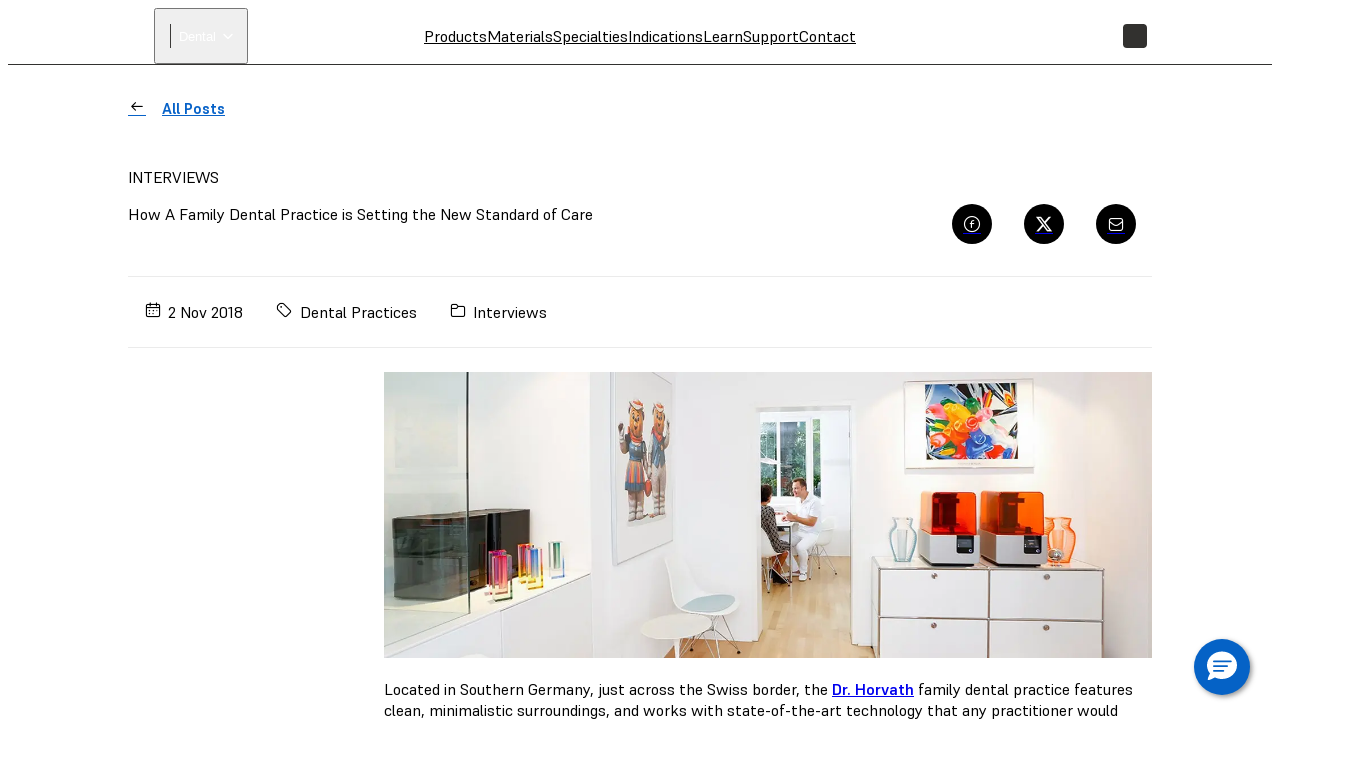

--- FILE ---
content_type: text/css
request_url: https://dental.formlabs.com/_next/static/css/c4a0c8de998d16b4.css
body_size: 5164
content:
.Cart_cart__DG99M{text-align:left}.Cart_title__ZbVcV{font-weight:700}.Cart_item-count__tq__M{font-size:.8rem;text-transform:uppercase;white-space:nowrap}.Cart_items__jdl_K{list-style:none;padding:0;margin:0;border-top:1px solid #5e5e6c;max-height:30rem;overflow-y:auto}.Cart_item__SjDmy:not(:last-of-type){border-bottom:1px solid #5e5e6c}.Cart_product__9a2WT{border-bottom:1px solid #ccc;padding:.8rem 0 .8rem .8rem;display:flex;align-items:center}.Cart_product__9a2WT span{flex:1;margin-right:.5rem}.Cart_product-image__eWhJu{display:block;margin:0 1rem 0 0;width:80px;height:80px}.Cart_remove__JbA_I{margin:0;padding:0;border:1px solid #0762c8;text-align:center;font-family:inherit;color:#0762c8;background:none;width:2rem;height:2rem;border-radius:50%;cursor:pointer;font-size:1.3rem;line-height:1}.Cart_remove__JbA_I:hover{border-color:#0762c8;color:#0762c8}.Cart_remove__JbA_I:focus{outline:none}.Cart_price___HHSt span{display:block;font-size:.6rem}.Cart_price-holder__Lps3x{width:100%;text-align:right}.Cart_meta__QUYXT{padding:.8rem 0 .8rem .8rem}.Cart_meta__QUYXT,.Cart_total__NgUhE{display:flex;justify-content:space-between;align-items:center}.Cart_total__NgUhE{padding-left:.8rem;margin:1rem 0 1.5rem}.Cart_sum-label__pd6FW{font-size:.8rem;text-transform:uppercase}.Cart_total__NgUhE .Cart_price___HHSt span{text-align:right}.Cart_button__hW1TO{display:flex}.Cart_button__hW1TO a{color:#fff;flex:1;text-align:center}.Cart_spinner__gnR2_{margin-right:1rem}.MenuButton_menu__pCSXW{position:relative}.MenuButton_cart-icon-desktop__aiJaX{margin-right:2rem}.MenuButton_cart-alignment__NM9Mk{display:flex;line-height:1}.MenuButton_button__rNO36{background-color:#0762c8;border-radius:30px;color:#fff;padding:7.5px 20px 6.5px;line-height:31px;font-size:13px}.MenuButton_label__E0cBF{color:#fff}.MenuButton_badge__q_4F1{background:#0762c8;border-radius:20px;bottom:18px;color:#fff;font-size:12px!important;font-weight:600;height:18px;left:18px;line-height:18px;position:absolute;text-align:center;width:18px}.MenuButton_mobile__9c6v8{position:relative}.MenuButton_mobile__9c6v8 img{transform:scale(.8)}.Cart_cart__eaN14{text-align:left}.Cart_title__DDEdV{font-weight:700}.Cart_item-count__LsB7n{font-size:.8rem;text-transform:uppercase;white-space:nowrap}.Cart_items__9_XT5{list-style:none;padding:0;margin:0;border-top:1px solid #5e5e6c;max-height:30rem;overflow-y:auto}.Cart_item__F3Tg_:not(:last-of-type){border-bottom:1px solid #5e5e6c}.Cart_product__5djp_{border-bottom:1px solid #ccc;padding:.8rem 0 .8rem .8rem;display:flex;align-items:center}.Cart_product__5djp_ span{flex:1;margin-right:.5rem}.Cart_product-image__BRPe1{display:block;margin:0 1rem 0 0;width:80px;height:80px}.Cart_remove__RbaMM{margin:0;padding:0;border:1px solid #0762c8;text-align:center;font-family:inherit;color:#0762c8;background:none;width:2rem;height:2rem;border-radius:50%;cursor:pointer;font-size:1.3rem;line-height:1}.Cart_remove__RbaMM:hover{border-color:#0762c8;color:#0762c8}.Cart_remove__RbaMM:focus{outline:none}.Cart_price__Dm0ib span{display:block;font-size:.6rem}.Cart_price-holder__19bip{width:100%;text-align:right}.Cart_meta__Nh3FT{padding:.8rem 0 .8rem .8rem}.Cart_meta__Nh3FT,.Cart_total__9wgWU{display:flex;justify-content:space-between;align-items:center}.Cart_total__9wgWU{padding-left:.8rem;margin:1rem 0 1.5rem}.Cart_sum-label__9LEXV{font-size:.8rem;text-transform:uppercase}.Cart_total__9wgWU .Cart_price__Dm0ib span{text-align:right}.Cart_button__L45oF{display:flex;margin-bottom:8px}.Cart_button__L45oF a{color:#fff;flex:1;text-align:center}.Cart_spinner__uGPbs{margin-right:1rem}.MenuButton_menu__9BeYC{position:relative}.MenuButton_cart-icon-desktop__oR5D1{margin-right:2rem}.MenuButton_cart-alignment__dTTr3{display:flex;line-height:1}.MenuButton_button__cBAuZ{background-color:#0762c8;border-radius:30px;color:#fff;padding:7.5px 20px 6.5px;line-height:31px;font-size:13px}.MenuButton_label__zOnz5{color:#fff}.MenuButton_badge__1TfKl{background:#0762c8;border-radius:20px;bottom:18px;color:#fff;font-size:12px!important;font-weight:600;height:18px;left:18px;line-height:18px;position:absolute;text-align:center;width:18px}.MenuButton_mobile__bidA_{position:relative}.MenuButton_mobile__bidA_ img{transform:scale(.8)}.CountrySelection_continent___TGc5{margin-bottom:1rem}.CountrySelection_item__759xh{display:flex;flex-direction:row;margin:.5rem 0;cursor:pointer}.CountrySelection_item__759xh img{width:45px;height:45px;-o-object-fit:contain;object-fit:contain;margin-right:.5rem;margin-top:6px;border-radius:45px;border:1px solid #e0e0e0}.CountrySelection_text__6Qnml{display:flex;flex-direction:column;align-self:center;color:#000000}.CountrySelection_item__759xh:hover .CountrySelection_text__6Qnml{color:#0762c8}.CountrySelection_country__tHmEe{font-weight:700}.CountrySelection_modal-button__Mc8Jo{cursor:pointer}.Controls_controls__5j39y{display:flex;gap:16px;align-items:center;justify-content:flex-end}.Controls_controls__5j39y.Controls_dark__EMfnL .Controls_language-code__omyo_{background:var(--Stone-5---Light-Interactive,#32312f);color:var(--white)}.Controls_controls__5j39y.Controls_light__2nN1_ .Controls_language-code__omyo_{background:var(--Cream-5---Dark-Interactive,#e5e1d6);color:var(--black)}.Controls_controls__5j39y .Controls_language-code__omyo_{display:flex;justify-content:center;align-items:center;border-radius:4px;height:24px;width:24px;font-family:var(--font-midnight);font-size:10px;font-style:normal;font-weight:600;line-height:150%;text-transform:uppercase}.Controls_controls__5j39y .Controls_hamburger-button__ZNYD4{display:none}@media (max-width:1279px){.Controls_controls__5j39y .Controls_language-button__Pgw3u,.Controls_controls__5j39y .Controls_user-button__WNlLv{display:none}.Controls_controls__5j39y .Controls_store-button__e5mGE{display:none}.Controls_controls__5j39y .Controls_hamburger-button__ZNYD4{display:initial}}.Header_header__WTZds{--header-height:56px;z-index:1500}.Header_header__WTZds.Header_dark__UYatP{--background:var(--dark-2);--border-color:var(--Stone-5---Light-Interactive,#32312f);--color:var(--white);--level-0-link-color:var(--white)}.Header_header__WTZds.Header_light__cPtlM{--background:var(--Cream-1---Light-Background,#fefdf9);--border-color:var(--Cream-5---Dark-Interactive,#e5e1d6);--color:var(--black);--level-0-link-color:var(--black)}.Header_header__WTZds{display:flex;justify-content:center;align-items:center;height:var(--header-height);padding:0 24px;border-bottom:1px solid var(--border-color);background:var(--background);position:relative;margin-bottom:1px}.Header_header__WTZds .Header_logo-wrapper__ZTFXw{display:flex;align-items:center;height:100%}.Header_header__WTZds>*{flex:1}@media print{.Header_header__WTZds{display:none}}.Polaroid_polaroid__xFdCD.Polaroid_dark__ZYzbK{--background:var(--dark-2);--header-color:var(--Stone-12---Light-Text,#f1eee7);--color:var(--Stone-11---Dark-Text,#b7b4af)}.Polaroid_polaroid__xFdCD.Polaroid_light__DNWby{--background:var(--Cream-1---Light-Background,#fefdf9);--header-color:var(--Cream-12---Dark-Text,#232018);--color:var(--Cream-11---Light-Text,#666259)}.Polaroid_polaroid__xFdCD{display:flex;flex-direction:column;gap:8px;background:var(--background);padding:8px;height:100%;max-width:1024px;border-radius:16px;overflow:hidden}.Polaroid_polaroid__xFdCD .Polaroid_media___69ws{position:relative;height:100%;width:100%;border-radius:8px;overflow:hidden}.Polaroid_polaroid__xFdCD .Polaroid_footer__GhSC4{display:flex;padding:8px}.Polaroid_polaroid__xFdCD .Polaroid_footer__GhSC4 div,.Polaroid_polaroid__xFdCD .Polaroid_footer__GhSC4 p{overflow:hidden;color:var(--color);text-overflow:ellipsis;font-family:var(--font-supreme);font-size:14px;font-style:normal;font-weight:400;line-height:150%}@keyframes Drawer_backdrop-fade-in__xUkR8{0%{opacity:0;visibility:hidden}to{opacity:1;visibility:visible}}@keyframes Drawer_backdrop-fade-out__5tnkN{0%{opacity:1;visibility:visible}to{opacity:0;visibility:hidden}}.Drawer_backdrop__C2jT4{background-color:var(--black);opacity:0;top:0;position:fixed;width:100%;height:100vh;visibility:hidden;z-index:1400;background-color:rgba(0,0,0,.74);filter:blur(2px);-webkit-backdrop-filter:blur(2px);backdrop-filter:blur(2px)}.Drawer_backdrop__C2jT4.Drawer_backdrop-animated__pTyfZ{animation:Drawer_backdrop-fade-out__5tnkN .2s ease-in}.Drawer_backdrop__C2jT4.Drawer_visible__p8gHI{opacity:1;visibility:visible;animation:Drawer_backdrop-fade-in__xUkR8 .25s ease-out}@keyframes Drawer_drawer-fade-in__L7ZX2{0%{opacity:0;top:-660px}to{opacity:1;top:56px}}@keyframes Drawer_drawer-fade-out__tThWX{0%{opacity:1;top:56px}to{opacity:0;top:-660px}}.Drawer_drawer__rBp_q.Drawer_light__VMYvs{--background:var(--Cream-1---Light-Background,#fefdf9);--color:var(--white);--placholder-fill-color:#fefdf9;--placholder-stroke-color:#868178;--level-1-link-color:var(--black);--level-2-link-color:var(--primary-accent-color);--level-3-link-color:var(--Cream-11---Light-Text,#666259);--level-4-link-color:var(--Cream-12---Dark-Text,#232018)}.Drawer_drawer__rBp_q.Drawer_dark__wqsbM{--background:var(--dark-2);--color:var(--white);--placholder-fill-color:var(--dark-2);--placholder-stroke-color:#7d7b78;--level-1-link-color:var(--white);--level-2-link-color:var(--primary-accent-color);--level-3-link-color:var(--Stone-11---Dark-Text,#b7b4af);--level-4-link-color:var(--Stone-12---Light-Text,#f1eee7)}.Drawer_drawer__rBp_q{display:flex;justify-content:center;cursor:default;position:absolute;left:0;top:-660px;opacity:0;overflow-y:auto;width:100%;padding:48px 0;border-radius:0 0 16px 16px;background:var(--background);color:var(--color);z-index:1401}.Drawer_drawer__rBp_q.Drawer_drawer-animated__JRxZR{animation:Drawer_drawer-fade-out__tThWX .2s ease-in}.Drawer_drawer__rBp_q.Drawer_open__aLMLF{top:56px;opacity:1;animation:Drawer_drawer-fade-in__L7ZX2 .25s ease-out}.Drawer_drawer__rBp_q .Drawer_body__QtnEe{display:flex;flex-direction:column;gap:24px;align-items:flex-start;padding:0 24px;width:100%;max-width:1200px}.Drawer_drawer__rBp_q .Drawer_body__QtnEe .Drawer_foo__qH41r .Drawer_content__kOF3u{display:flex;flex-direction:column;flex-wrap:wrap;flex:1;max-height:528px;min-height:312px;overflow-y:auto;padding:16px 0}.Drawer_drawer__rBp_q .Drawer_body__QtnEe .Drawer_foo__qH41r{display:flex;gap:24px;width:100%;max-height:calc(100vh - var(--header-height) - 150px)}.Drawer_drawer__rBp_q .Drawer_body__QtnEe .Drawer_foo__qH41r .Drawer_polaroid__YXQAO{flex:1;display:flex;flex-direction:column}.Drawer_drawer__rBp_q .Drawer_body__QtnEe .Drawer_foo__qH41r .Drawer_polaroid__YXQAO .Drawer_placeholder__O0PwK{fill:var(--placholder-fill-color);stroke:var(--placholder-stroke-color)}.MenuItem_menu-item__DLipi:hover{opacity:.75}.MenuItem_menu-item__DLipi.MenuItem_level-0-link__ZDAzx{display:flex;align-items:center;color:var(--level-0-link-color);font-family:var(--font-supreme);font-size:16px;font-style:normal;font-weight:400;line-height:150%}.MenuItem_menu-item__DLipi.MenuItem_level-1-link__9VF2c{color:var(--level-1-link-color);font-family:var(--font-supreme);font-size:24px;font-style:normal;font-weight:500;line-height:120%;letter-spacing:-.48px}.MenuItem_menu-item__DLipi.MenuItem_level-2-link__0ZtQd{color:var(--level-2-link-color);font-family:var(--font-supreme);font-size:16px;font-style:normal;font-weight:500;line-height:150%;text-transform:uppercase}.MenuItem_menu-item__DLipi.MenuItem_level-3-link__PCLkd{margin-top:8px;color:var(--level-3-link-color);font-family:var(--font-supreme);font-size:16px;font-style:normal;font-weight:500;line-height:150%}.MenuItem_menu-item__DLipi.MenuItem_leaf__4NlNi,.MenuItem_menu-item__DLipi.MenuItem_level-4-link__BpB1X{color:var(--level-4-link-color);text-transform:none;padding-left:16px;font-family:var(--font-supreme);font-size:16px;font-style:normal;font-weight:600;line-height:150%}@media (max-width:1279px){.MenuItem_menu-item__DLipi.MenuItem_level-0-link__ZDAzx{padding:0 16px;font-family:var(--font-supreme);font-size:24px;font-style:normal;font-weight:500;line-height:120%;letter-spacing:-.48px}.MenuItem_menu-item__DLipi.MenuItem_level-1-link__9VF2c{padding:0 16px}.MenuItem_menu-item__DLipi.MenuItem_leaf__4NlNi{padding-left:48px}}.SubMenu_sub-menu__xtJtw .SubMenu_level-2-group__5__Xf{display:flex;flex-direction:column;gap:8px;align-items:flex-start;padding:16px 0}.SubMenu_sub-menu__xtJtw .SubMenu_level-2-group__5__Xf.SubMenu_standalone__YudyM{padding:0 0 8px}.SubMenu_sub-menu__xtJtw .SubMenu_level-2-group__5__Xf.SubMenu_standalone__YudyM .SubMenu_level-2-link__d3UeW{color:var(--level-4-link-color);font-family:var(--font-supreme);font-size:16px;font-style:normal;font-weight:600;line-height:150%}.SubMenu_sub-menu__xtJtw .SubMenu_level-2-group__5__Xf .SubMenu_level-3-group__7Rs49{display:flex;flex-direction:column;gap:8px}@media (max-width:1279px){.SubMenu_sub-menu__xtJtw{flex-wrap:nowrap;padding:0;max-height:unset;overflow-y:unset;margin-bottom:24px}.SubMenu_sub-menu__xtJtw .SubMenu_level-2-group__5__Xf{padding:16px 32px}}.MenuBar_menu-bar__vt8zH{align-self:stretch;display:flex;align-items:stretch;justify-content:center}.MenuBar_menu-bar__vt8zH .MenuBar_menu-list__eYOb_{display:flex;gap:24px;align-items:stretch}.MenuBar_menu-bar__vt8zH .MenuBar_menu-list__eYOb_>a{white-space:nowrap}.MobileMenuBar_mobile-menu-bar__GspR5{display:none}@media (max-width:1279px){.MobileMenuBar_mobile-menu-bar__GspR5.MobileMenuBar_dark__1325A{--background-color:var(--dark-2);--border-color:var(--Stone-5---Light-Interactive,#32312f);--level-0-link-color:var(--white);--level-1-link-color:var(--white);--level-2-link-color:var(--primary-accent-color);--level-3-link-color:var(--Stone-11---Dark-Text,#b7b4af);--level-4-link-color:var(--Stone-12---Light-Text,#f1eee7);--language-code-background:var(--Stone-5---Light-Interactive,#32312f)}.MobileMenuBar_mobile-menu-bar__GspR5.MobileMenuBar_light__PCh4U{--background-color:var(--Cream-1---Light-Background,#fefdf9);--border-color:var(--Cream-5---Dark-Interactive,#e5e1d6);--level-0-link-color:var(--black);--level-1-link-color:var(--black);--level-2-link-color:var(--primary-accent-color);--level-3-link-color:var(--Cream-11---Light-Text,#666259);--level-4-link-color:var(--Cream-12---Dark-Text,#232018);--language-code-background:var(--Cream-5---Dark-Interactive,#e5e1d6)}.MobileMenuBar_mobile-menu-bar__GspR5{background:var(--background-color);display:flex;flex-direction:column;position:fixed;top:0;left:0;width:100%;height:100vh;z-index:122}.MobileMenuBar_mobile-menu-bar__GspR5 .MobileMenuBar_top-section__fDO9N{height:var(--header-height);display:flex;flex-direction:row-reverse;justify-content:space-between;align-items:center;padding:0 16px;border-bottom:1px solid var(--border-color)}.MobileMenuBar_mobile-menu-bar__GspR5 .MobileMenuBar_bottom-section__ofhmS{flex:1;display:flex;flex-direction:column;align-items:stretch;gap:24px;padding:24px 0;overflow-y:auto}.MobileMenuBar_mobile-menu-bar__GspR5 .MobileMenuBar_bottom-section__ofhmS a{display:block}.MobileMenuBar_mobile-menu-bar__GspR5 .MobileMenuBar_bottom-section__ofhmS .MobileMenuBar_level-0-link__AQ_iM{padding:0 16px;color:var(--level-0-link-color);font-family:var(--font-supreme);font-size:24px;font-style:normal;font-weight:500;line-height:120%;letter-spacing:-.48px}.MobileMenuBar_mobile-menu-bar__GspR5 .MobileMenuBar_bottom-section__ofhmS .MobileMenuBar_store-link___gvSJ{color:var(--primary-accent-color)}.MobileMenuBar_mobile-menu-bar__GspR5 .MobileMenuBar_bottom-section__ofhmS .MobileMenuBar_user-link__DNCCW{display:flex;justify-content:space-between;align-items:center}.MobileMenuBar_mobile-menu-bar__GspR5 .MobileMenuBar_bottom-section__ofhmS .MobileMenuBar_language-link__g3JqI{display:flex;justify-content:space-between;align-items:center;padding:0 16px;color:var(--level-0-link-color);font-family:var(--font-supreme);font-size:24px;font-style:normal;font-weight:500;line-height:120%;letter-spacing:-.48px}.MobileMenuBar_mobile-menu-bar__GspR5 .MobileMenuBar_bottom-section__ofhmS .MobileMenuBar_language-link__g3JqI .MobileMenuBar_language-code__rlTal{display:flex;justify-content:center;align-items:center;border-radius:4px;height:24px;width:24px;background:var(--language-code-background);font-family:var(--font-midnight);font-size:10px;font-style:normal;font-weight:600;line-height:150%;text-transform:uppercase}}.SearchBox_search-bar-container__jZ0kn{display:block;width:100%;padding:1rem 0;line-height:1rem;background-color:#0762c8;position:fixed;top:0;z-index:1000}.SearchBox_close__5wkbL{float:right;color:#fff;margin-left:1rem;text-transform:uppercase;letter-spacing:1.17px;font-size:14px}.SearchBox_close__5wkbL:focus{border:1px solid white}.SearchBox_search-bar-field__9Sf91 button{padding-right:3rem}.SearchBox_search-bar-field__9Sf91{display:grid;grid-template-columns:2rem 1rem auto 1rem 1rem;align-items:center;background-color:#003594;border-radius:80px;height:45px}.SearchBox_icon__aIy5o{padding-left:1rem}.SearchBox_search-box__Z0pg_{-webkit-appearance:none;width:100%;border:0;outline:0;background:transparent;color:#fff;grid-column:3;font-size:16px}.SearchBox_search-box__Z0pg_::-moz-placeholder{-webkit-appearance:none;width:100%;border:0;outline:0;background:transparent;color:#fff;grid-column:3;font-size:16px}.SearchBox_search-box__Z0pg_::placeholder,.SearchBox_search-box__Z0pg_:focus-visible{-webkit-appearance:none;width:100%;border:0;outline:0;background:transparent;color:#fff;grid-column:3;font-size:16px}.SearchBox_search-box__Z0pg_::-moz-placeholder{color:#cde7fc;opacity:1}.SearchBox_search-box__Z0pg_::placeholder{color:#cde7fc;opacity:1}.SearchBox_animated__6yZ7t{opacity:0;animation-fill-mode:forwards;animation-name:SearchBox_falldown__ITvJ5;animation-duration:.125s;position:relative;animation-timing-function:linear;color:#000000;text-align:left}.SearchBox_animated-2__yB2RQ{animation-delay:.125s}.SearchBox_animated-3__9lb4h{animation-delay:.25s}.SearchBox_animated-4__n8LR2{animation-delay:.375s}.SearchBox_animated-5___f4Ab{animation-delay:.5s}@keyframes SearchBox_falldown__ITvJ5{0%{top:-10px;opacity:0}to{top:0;opacity:1}}.SearchBox_featured-products__J8kLu{display:flex;align-items:center}.SearchBox_page-results__YypWf,.SearchBox_post-results__9yw1C{margin-top:3rem}.SearchBox_page-results__YypWf h4,.SearchBox_post-results__9yw1C h4{margin-bottom:1.5rem}.SearchBox_border-bottom__NoU2b{border-bottom:1px solid #e5e5e5}.SearchBox_page-description__ZWIjk{margin-top:.5rem;margin-bottom:0}.SearchBox_post-category__4kVFg{margin-bottom:.5rem}.SearchBox_post-date__Bm96p{color:#63666a;margin:.25rem 0 0}@media screen and (min-width:768px){.SearchBox_featured-products__J8kLu>div{max-width:33%;width:100%}}@media screen and (max-width:767px){.SearchBox_featured-products__J8kLu{overflow-x:scroll}.SearchBox_featured-products__J8kLu>div{min-width:100%}}.SearchBox_product__rvTxY{position:relative;padding:1rem;background-color:#f8f8f8;height:100%}.SearchBox_product__rvTxY:hover{background-color:#f1f1f1}.SearchBox_product-wrapper__uXpLv{background-color:#f8f8f8;display:flex;align-items:center}.SearchBox_product-wrapper__uXpLv:before{content:"";float:left;padding-top:100%}.SearchBox_empty__Ecqit{margin-bottom:1rem;background-color:transparent;position:relative}.SearchBox_name__k5e3H{font-size:1.1rem;font-weight:700}.SearchBox_name__k5e3H a{color:#000000}.SearchBox_body__I6hT5{min-width:115px}.SearchBox_grid__JeR5i{height:100%;margin-right:1rem;text-align:center}.SearchBox_grid__JeR5i img{max-width:75%}.SearchBox_grid__JeR5i:hover .SearchBox_name__k5e3H a{color:#0762c8}.SearchBox_search-bar__C7okf{display:flex;gap:8px;justify-content:center;align-items:center;position:fixed;top:0;left:0;width:100%;height:var(--header-height);background:var(--dark-2)}.SearchBox_search-bar__C7okf .SearchBox_logo-wrapper__Trtgw{position:absolute;left:24px}.SearchBox_search-bar__C7okf .SearchBox_search-field__NV835{flex-basis:720px;flex-grow:1;align-items:center;display:flex;padding:8px;border-radius:8px;max-width:720px;background:var(--Cream-1---Light-Background,#fefdf9)}.SearchBox_search-bar__C7okf .SearchBox_search-field__NV835 svg:first-child path{stroke:var(--primary-accent-color)}.SearchBox_search-bar__C7okf .SearchBox_search-field__NV835 input{max-width:720px;flex-grow:1;background:transparent;border:none;color:var(--Cream-10---Dark-Solid,#868178);font-family:var(--font-supreme);font-size:16px;font-style:normal;font-weight:400;line-height:150%}.SearchBox_search-overlay__CUFlM{background-color:white;width:100%;min-height:100vh;position:fixed;top:var(--header-height);bottom:0;left:0;right:0;padding:2rem 0;z-index:30;overflow-y:auto}@media (max-width:1279px){.SearchBox_search-bar__C7okf .SearchBox_logo-wrapper__Trtgw{display:none}}.DrawerLink_drawer-link__frepr.DrawerLink_variant-dark__uohE2{--background-color:#232221;--primary-text-color:#fff;--secondary-text-color:#b7b4af}.DrawerLink_drawer-link__frepr{padding:16px;border-radius:8px;background-color:var(--background-color);font-family:var(--font-supreme);text-align:left;margin-bottom:8px;display:flex;flex-direction:row;flex-wrap:wrap;align-items:center;transition:opacity .2s}.DrawerLink_drawer-link__frepr:hover{opacity:.75}.DrawerLink_title__ZQ2IB{line-height:24px;font-size:20px;color:var(--primary-text-color);display:block}.DrawerLink_url__sN3o0{font-size:14px;line-height:21px;color:var(--secondary-text-color)}.DrawerLink_column__NCJ4y{display:flex;flex-direction:column;flex-basis:100%;flex:1}.DrawerLink_left__kYVIG{text-align:left}.DrawerLink_right__0XmUZ{text-align:right}.DrawerLink_current__Zs6kH{color:var(--primary-accent-color,var(--primary-text-color))}.DrawerLink_icon__X2xsY{color:var(--secondary-text-color)!important}.SiteSwitcher_switcher__0h5xq{--header-height:56px}.SiteSwitcher_switcher__0h5xq.SiteSwitcher_variant-light__h9AUS{--divider-color:#3b3a38;--text-color:#fff;--title-color:#fff}.SiteSwitcher_switcher__0h5xq.SiteSwitcher_variant-dark__Dsz3e{--divider-color:#ddd9cf;--text-color:#000;--title-color:#fff}.SiteSwitcher_switcher__0h5xq{height:100%;display:flex;align-items:center}.SiteSwitcher_divider__Jha07{width:1px;height:24px;margin:0 8px;background-color:var(--divider-color)}.SiteSwitcher_menu-item__X5RWx{height:100%;display:flex;align-items:center;cursor:pointer;color:var(--text-color);transition:opacity .2s}.SiteSwitcher_icon__JEaG8{cursor:pointer;color:var(--text-color);transform:rotate(0deg);transition:transform .2s}.SiteSwitcher_open__M5axa .SiteSwitcher_icon__JEaG8,.SiteSwitcher_open__M5axa .SiteSwitcher_menu-item__X5RWx{opacity:.75}.SiteSwitcher_open__M5axa .SiteSwitcher_icon__JEaG8{transform:rotate(180deg)}.SiteSwitcher_title__42mWx{color:var(--title-color);text-align:left;margin-bottom:42px;font-family:var(--font-supreme);font-size:24px;font-style:normal;font-weight:500;line-height:120%;letter-spacing:-.48px}.Footer_footer__vpzPu{font-family:var(--font-supreme);background-color:#000;color:#fff;padding:4rem 5rem 2rem;position:relative}.Footer_footer__vpzPu .Footer_background__RQISQ{position:absolute;z-index:0;top:0;left:0;width:100%;height:100%}.Footer_footer__vpzPu .Footer_footer-container__6UT_G{position:relative;display:flex;justify-content:space-between;max-width:1440px;margin:0 auto 3rem;padding:0 24px}.Footer_footer__vpzPu .Footer_footer-left__ClUt5{flex:0 0 25%}.Footer_footer__vpzPu .Footer_logo__WBJ2f{width:145px;margin-bottom:70px}.Footer_footer__vpzPu .Footer_newsletter-subscription__W6hOY{max-width:260px;margin-bottom:40px}.Footer_footer__vpzPu .Footer_footer-menu__TCPlc{display:flex;flex-wrap:wrap;flex:0 0 70%;justify-content:space-between}.Footer_footer__vpzPu .Footer_footer-submenu__p_ugs{flex:1 0 20%;margin-bottom:2rem;max-width:200px}.Footer_footer__vpzPu .Footer_footer-submenu__p_ugs h3{font-size:16px;margin-bottom:1rem;font-weight:600}.Footer_footer__vpzPu .Footer_footer-submenu__p_ugs ul{list-style:none;padding:0}.Footer_footer__vpzPu .Footer_footer-submenu__p_ugs ul li{margin-bottom:.5rem}.Footer_footer__vpzPu .Footer_footer-submenu__p_ugs a{color:var(--Stone-11---Dark-Text,#b7b4af);text-decoration:none;transition:color .3s;font-size:14px}.Footer_footer__vpzPu .Footer_footer-submenu__p_ugs a:hover{color:#fff}.Footer_footer__vpzPu .Footer_bottom-footer__eHR1k{position:relative;display:flex;justify-content:space-between;padding-top:1rem;font-size:14px;max-width:1440px;margin:0 auto}.Footer_footer__vpzPu .Footer_legal-links__Yhkeh a{color:var(--Stone-11---Dark-Text,#b7b4af);text-decoration:none;margin-left:1rem;transition:color .3s}.Footer_footer__vpzPu .Footer_legal-links__Yhkeh a:hover{color:#fff}.Footer_footer__vpzPu .Footer_separator__h5XKH{margin-left:10px;margin-right:-6px}.Footer_footer__vpzPu .Footer_copyright__tk2xL{color:var(--Stone-11---Dark-Text,#b7b4af);font-size:14px}.Footer_footer__vpzPu .Footer_icp__8xDlq{margin-top:2rem}.Footer_footer__vpzPu .Footer_icp__8xDlq a{color:inherit}@media print{.Footer_footer__vpzPu{display:none}}.FooterMenuMobile_footer__4ahXY{--max-width:512px;font-family:var(--font-supreme);background-color:#000;color:#fff;padding:32px 20px}.FooterMenuMobile_logo__pwB42{max-width:var(--max-width);margin:0 auto 40px}.FooterMenuMobile_menu-grid__wQIBM{display:grid;grid-template-columns:1fr 1fr;gap:2rem;max-width:var(--max-width);margin:0 auto 2rem}.FooterMenuMobile_menu-column__RTa2h{margin-bottom:1.5rem}.FooterMenuMobile_menu-title__mS_cK{font-weight:700;margin-bottom:.5rem}.FooterMenuMobile_menu-list__qTsVw{list-style-type:none;padding:0;margin:0}.FooterMenuMobile_menu-list__qTsVw li{margin-bottom:.5rem}.FooterMenuMobile_menu-list__qTsVw a{color:var(--Stone-11---Dark-Text,#b7b4af);text-decoration:none}.FooterMenuMobile_newsletter__cf2Av{max-width:var(--max-width);margin:0 auto 2rem}.FooterMenuMobile_email-label__N1qME{margin-bottom:.5rem}.FooterMenuMobile_bottom-footer__zaHkw,.FooterMenuMobile_social-icons__IBjN6{max-width:var(--max-width);margin:0 auto 2rem}.FooterMenuMobile_bottom-footer__zaHkw{padding-top:100px}.FooterMenuMobile_copyright__Llmaw{color:var(--Stone-11---Dark-Text,#b7b4af);margin-bottom:1rem}.FooterMenuMobile_legal-links__KTUrL{font-size:.9rem}.FooterMenuMobile_legal-links__KTUrL a{color:var(--Stone-11---Dark-Text,#b7b4af);text-decoration:none}.FooterMenuMobile_separator__5wgTB{color:var(--Stone-11---Dark-Text,#b7b4af);margin:0 .5rem}@media print{.FooterMenuMobile_footer__4ahXY{display:none}}

--- FILE ---
content_type: text/javascript;charset=UTF-8
request_url: https://app.termly.io/resource-blocker/aea7be20-4f35-4b58-bb49-c12e6859766e?autoBlock=on
body_size: 175638
content:
(function() {
const __TERMLY_CLIENT_INFO__ = {"continent_code":"NA","country_code2":"US","state":"Ohio"};


const __TERMLY_WEBSITE_CONFIG__ = {"enabled_frameworks":[],"website":{"consents_count":303090,"documents":[{"name":"Privacy Policy","accepted_template_version":2535,"uuid":"4c9f0d8f-5c8f-4e05-991e-d197aa46f9c2","website_id":1428082,"document_version":1,"template_type":"Privacy","total_published_count":1,"published_document_version_id":5241407},{"name":"Cookie Policy","accepted_template_version":7005,"uuid":"2e867ed0-763f-4668-9931-8b8368628a2d","website_id":1428082,"document_version":148,"template_type":"Cookie","total_published_count":116,"published_document_version_id":37326872},{"name":"Terms of Use for Website","accepted_template_version":2399,"uuid":"fe5a681b-e87b-4923-8dcc-530c0fb9d876","website_id":1428082,"document_version":1,"template_type":"Terms","total_published_count":1,"published_document_version_id":5267426}],"dsar_settings":{"needs_ccpa":true,"needs_cpa":true,"needs_ctdpa":true,"needs_gdpr":true,"needs_ucpa":true,"needs_vcdpa":true,"sells_personal_info":true,"uses_personal_info":true},"has_cookie_report":true,"id":1428082,"name":"Formlabs","over_consent_quota":false,"provisions":[{"id":null,"key":"allow_banner_custom_languages","type":"boolean","config":{"value":true},"data":{},"create_time":null,"update_time":null,"delete_time":null,"provision_set":{"resource_id":"aea7be20-4f35-4b58-bb49-c12e6859766e","resource_type":"website"}},{"id":null,"key":"allow_banner_custom_policy_urls","type":"boolean","config":{"value":true},"data":{},"create_time":null,"update_time":null,"delete_time":null,"provision_set":{"resource_id":"aea7be20-4f35-4b58-bb49-c12e6859766e","resource_type":"website"}},{"id":null,"key":"allow_banner_custom_styling","type":"boolean","config":{"value":true},"data":{},"create_time":null,"update_time":null,"delete_time":null,"provision_set":{"resource_id":"aea7be20-4f35-4b58-bb49-c12e6859766e","resource_type":"website"}},{"id":null,"key":"allow_banner_extended_regional_consent_config","type":"boolean","config":{"value":true},"data":{},"create_time":null,"update_time":null,"delete_time":null,"provision_set":{"resource_id":"aea7be20-4f35-4b58-bb49-c12e6859766e","resource_type":"website"}},{"id":null,"key":"allow_cookie_consent_download","type":"boolean","config":{"value":true},"data":{},"create_time":null,"update_time":null,"delete_time":null,"provision_set":{"resource_id":"aea7be20-4f35-4b58-bb49-c12e6859766e","resource_type":"website"}},{"id":null,"key":"allow_hide_logo","type":"boolean","config":{"value":true},"data":{},"create_time":null,"update_time":null,"delete_time":null,"provision_set":{"resource_id":"aea7be20-4f35-4b58-bb49-c12e6859766e","resource_type":"website"}},{"id":null,"key":"allow_policy_custom_styling","type":"boolean","config":{"value":true},"data":{},"create_time":null,"update_time":null,"delete_time":null,"provision_set":{"resource_id":"aea7be20-4f35-4b58-bb49-c12e6859766e","resource_type":"website"}},{"id":null,"key":"allow_sub_domains","type":"boolean","config":{"value":true},"data":{},"create_time":null,"update_time":null,"delete_time":null,"provision_set":{"resource_id":"aea7be20-4f35-4b58-bb49-c12e6859766e","resource_type":"website"}},{"id":null,"key":"allowed_policy_embed_options","type":"list","config":{"allowed_list":["html","embed","url"]},"data":{},"create_time":null,"update_time":null,"delete_time":null,"provision_set":{"resource_id":"aea7be20-4f35-4b58-bb49-c12e6859766e","resource_type":"website"}},{"id":null,"key":"allowed_scan_periods","type":"list","config":{"allowed_list":["weekly","monthly","trimonthly"]},"data":{},"create_time":null,"update_time":null,"delete_time":null,"provision_set":{"resource_id":"aea7be20-4f35-4b58-bb49-c12e6859766e","resource_type":"website"}},{"id":null,"key":"consent_quota","type":"count","config":{"period":"P1M","operation_count":-1},"data":{"current_period_end_time":"2026-05-12T11:03:58Z","current_period_start_time":"2025-05-12T10:58:58Z"},"create_time":null,"update_time":null,"delete_time":null,"provision_set":{"resource_id":"aea7be20-4f35-4b58-bb49-c12e6859766e","resource_type":"website"}},{"id":null,"key":"document_edit_quota","type":"count","config":{"period":"P1M","operation_count":-1},"data":{"current_period_end_time":"2026-05-12T11:03:58Z","current_period_start_time":"2025-05-12T10:58:58Z"},"create_time":null,"update_time":null,"delete_time":null,"provision_set":{"resource_id":"aea7be20-4f35-4b58-bb49-c12e6859766e","resource_type":"website"}},{"id":null,"key":"publish_document","type":"count","config":{"operation_count":-1},"data":{},"create_time":null,"update_time":null,"delete_time":null,"provision_set":{"resource_id":"aea7be20-4f35-4b58-bb49-c12e6859766e","resource_type":"website"}}],"region_settings":[{"consent_mode":"opt_out","display_style":"banner","enable_consent_by_scroll":true,"enable_cookie_preference_button":true,"enable_decline_button":false,"enable_do_not_sell":true,"enable_google_consent_mode":false,"enable_gpc":false,"enable_widget":true,"google_consent_mode_settings":{"ad_personalization":"denied","ad_storage":"denied","ad_user_data":"denied","ads_data_redaction":false,"analytics_storage":"denied","enable_wait_for_update":false,"functionality_storage":"denied","personalization_storage":"denied","security_storage":"denied","social_storage":"denied","url_passthrough":false,"wait_for_update":500},"language_setting":["en","de","fr","it","es","pt"],"personalized_content":false,"policy_settings":{"enable_privacy_policy_url":false,"privacy_policy_url":""},"position":"bottom","region":"colorado","running_targeted_advertising":false,"share_data_to_3rd_party":false,"size":"standard","tcf_settings":{"enable_advertiser_consent_mode":true},"theme":{"font_family":"Roboto, \"Open Sans\", Arial, Helvetica","font_size":"12px","color":"#000000","background":"#ffffff","btn_background":"#000000","btn_font_size":"12px","btn_font_weight":"bold","btn_text_color":"#ffffff"}},{"consent_mode":"opt_out","display_style":"banner","enable_consent_by_scroll":true,"enable_cookie_preference_button":true,"enable_decline_button":false,"enable_do_not_sell":true,"enable_google_consent_mode":false,"enable_gpc":false,"enable_widget":true,"google_consent_mode_settings":{"ad_personalization":"denied","ad_storage":"denied","ad_user_data":"denied","ads_data_redaction":false,"analytics_storage":"denied","enable_wait_for_update":false,"functionality_storage":"denied","personalization_storage":"denied","security_storage":"denied","social_storage":"denied","url_passthrough":false,"wait_for_update":500},"language_setting":["en","de","fr","it","es","pt"],"personalized_content":false,"policy_settings":{"enable_privacy_policy_url":false,"privacy_policy_url":""},"position":"bottom","region":"connecticut","running_targeted_advertising":false,"share_data_to_3rd_party":false,"size":"standard","tcf_settings":{"enable_advertiser_consent_mode":true},"theme":{"font_family":"Roboto, \"Open Sans\", Arial, Helvetica","font_size":"12px","color":"#000000","background":"#ffffff","btn_background":"#000000","btn_font_size":"12px","btn_font_weight":"bold","btn_text_color":"#ffffff"}},{"consent_mode":"opt_out","display_style":"banner","enable_consent_by_scroll":true,"enable_cookie_preference_button":true,"enable_decline_button":false,"enable_do_not_sell":true,"enable_google_consent_mode":false,"enable_gpc":false,"enable_widget":true,"google_consent_mode_settings":{"ad_personalization":"denied","ad_storage":"denied","ad_user_data":"denied","ads_data_redaction":false,"analytics_storage":"denied","enable_wait_for_update":false,"functionality_storage":"denied","personalization_storage":"denied","security_storage":"denied","social_storage":"denied","url_passthrough":false,"wait_for_update":500},"language_setting":["en","de","fr","it","es","pt"],"personalized_content":false,"policy_settings":{"enable_privacy_policy_url":false,"privacy_policy_url":""},"position":"bottom","region":"delaware","running_targeted_advertising":false,"share_data_to_3rd_party":false,"size":"standard","tcf_settings":{"enable_advertiser_consent_mode":true},"theme":{"font_family":"Roboto, \"Open Sans\", Arial, Helvetica","font_size":"12px","color":"#000000","background":"#ffffff","btn_background":"#000000","btn_font_size":"12px","btn_font_weight":"bold","btn_text_color":"#ffffff"}},{"consent_mode":"opt_out","display_style":"banner","enable_consent_by_scroll":true,"enable_cookie_preference_button":true,"enable_decline_button":false,"enable_do_not_sell":true,"enable_google_consent_mode":false,"enable_gpc":false,"enable_widget":true,"google_consent_mode_settings":{"ad_personalization":"denied","ad_storage":"denied","ad_user_data":"denied","ads_data_redaction":false,"analytics_storage":"denied","enable_wait_for_update":false,"functionality_storage":"denied","personalization_storage":"denied","security_storage":"denied","social_storage":"denied","url_passthrough":false,"wait_for_update":500},"language_setting":["en","de","fr","it","es","pt"],"personalized_content":false,"policy_settings":{"enable_privacy_policy_url":false,"privacy_policy_url":""},"position":"bottom","region":"indiana","running_targeted_advertising":false,"share_data_to_3rd_party":false,"size":"standard","tcf_settings":{"enable_advertiser_consent_mode":true},"theme":{"font_family":"Roboto, \"Open Sans\", Arial, Helvetica","font_size":"12px","color":"#000000","background":"#ffffff","btn_background":"#000000","btn_font_size":"12px","btn_font_weight":"bold","btn_text_color":"#ffffff"}},{"consent_mode":"opt_out","display_style":"banner","enable_consent_by_scroll":true,"enable_cookie_preference_button":true,"enable_decline_button":false,"enable_do_not_sell":true,"enable_google_consent_mode":false,"enable_gpc":false,"enable_widget":true,"google_consent_mode_settings":{"ad_personalization":"denied","ad_storage":"denied","ad_user_data":"denied","ads_data_redaction":false,"analytics_storage":"denied","enable_wait_for_update":false,"functionality_storage":"denied","personalization_storage":"denied","security_storage":"denied","social_storage":"denied","url_passthrough":false,"wait_for_update":500},"language_setting":["en","de","fr","it","es","pt"],"personalized_content":false,"policy_settings":{"enable_privacy_policy_url":false,"privacy_policy_url":""},"position":"bottom","region":"iowa","running_targeted_advertising":false,"share_data_to_3rd_party":false,"size":"standard","tcf_settings":{"enable_advertiser_consent_mode":true},"theme":{"font_family":"Roboto, \"Open Sans\", Arial, Helvetica","font_size":"12px","color":"#000000","background":"#ffffff","btn_background":"#000000","btn_font_size":"12px","btn_font_weight":"bold","btn_text_color":"#ffffff"}},{"consent_mode":"opt_out","display_style":"banner","enable_consent_by_scroll":true,"enable_cookie_preference_button":true,"enable_decline_button":false,"enable_do_not_sell":true,"enable_google_consent_mode":false,"enable_gpc":false,"enable_widget":true,"google_consent_mode_settings":{"ad_personalization":"denied","ad_storage":"denied","ad_user_data":"denied","ads_data_redaction":false,"analytics_storage":"denied","enable_wait_for_update":false,"functionality_storage":"denied","personalization_storage":"denied","security_storage":"denied","social_storage":"denied","url_passthrough":false,"wait_for_update":500},"language_setting":["en","de","fr","it","es","pt"],"personalized_content":false,"policy_settings":{"enable_privacy_policy_url":false,"privacy_policy_url":""},"position":"bottom","region":"kentucky","running_targeted_advertising":false,"share_data_to_3rd_party":false,"size":"standard","tcf_settings":{"enable_advertiser_consent_mode":true},"theme":{"font_family":"Roboto, \"Open Sans\", Arial, Helvetica","font_size":"12px","color":"#000000","background":"#ffffff","btn_background":"#000000","btn_font_size":"12px","btn_font_weight":"bold","btn_text_color":"#ffffff"}},{"consent_mode":"opt_out","display_style":"banner","enable_consent_by_scroll":true,"enable_cookie_preference_button":true,"enable_decline_button":false,"enable_do_not_sell":true,"enable_google_consent_mode":false,"enable_gpc":false,"enable_widget":true,"google_consent_mode_settings":{"ad_personalization":"denied","ad_storage":"denied","ad_user_data":"denied","ads_data_redaction":false,"analytics_storage":"denied","enable_wait_for_update":false,"functionality_storage":"denied","personalization_storage":"denied","security_storage":"denied","social_storage":"denied","url_passthrough":false,"wait_for_update":500},"language_setting":["en","de","fr","it","es","pt"],"personalized_content":false,"policy_settings":{"enable_privacy_policy_url":false,"privacy_policy_url":""},"position":"bottom","region":"maryland","running_targeted_advertising":false,"share_data_to_3rd_party":false,"size":"standard","tcf_settings":{"enable_advertiser_consent_mode":true},"theme":{"font_family":"Roboto, \"Open Sans\", Arial, Helvetica","font_size":"12px","color":"#000000","background":"#ffffff","btn_background":"#000000","btn_font_size":"12px","btn_font_weight":"bold","btn_text_color":"#ffffff"}},{"consent_mode":"opt_out","display_style":"banner","enable_consent_by_scroll":true,"enable_cookie_preference_button":true,"enable_decline_button":false,"enable_do_not_sell":true,"enable_google_consent_mode":false,"enable_gpc":false,"enable_widget":true,"google_consent_mode_settings":{"ad_personalization":"denied","ad_storage":"denied","ad_user_data":"denied","ads_data_redaction":false,"analytics_storage":"denied","enable_wait_for_update":false,"functionality_storage":"denied","personalization_storage":"denied","security_storage":"denied","social_storage":"denied","url_passthrough":false,"wait_for_update":500},"language_setting":["en","de","fr","it","es","pt"],"personalized_content":false,"policy_settings":{"enable_privacy_policy_url":false,"privacy_policy_url":""},"position":"bottom","region":"montana","running_targeted_advertising":false,"share_data_to_3rd_party":false,"size":"standard","tcf_settings":{"enable_advertiser_consent_mode":true},"theme":{"font_family":"Roboto, \"Open Sans\", Arial, Helvetica","font_size":"12px","color":"#000000","background":"#ffffff","btn_background":"#000000","btn_font_size":"12px","btn_font_weight":"bold","btn_text_color":"#ffffff"}},{"consent_mode":"opt_out","display_style":"banner","enable_consent_by_scroll":true,"enable_cookie_preference_button":true,"enable_decline_button":false,"enable_do_not_sell":true,"enable_google_consent_mode":false,"enable_gpc":false,"enable_widget":true,"google_consent_mode_settings":{"ad_personalization":"denied","ad_storage":"denied","ad_user_data":"denied","ads_data_redaction":false,"analytics_storage":"denied","enable_wait_for_update":false,"functionality_storage":"denied","personalization_storage":"denied","security_storage":"denied","social_storage":"denied","url_passthrough":false,"wait_for_update":500},"language_setting":["en","de","fr","it","es","pt"],"personalized_content":false,"policy_settings":{"enable_privacy_policy_url":false,"privacy_policy_url":""},"position":"bottom","region":"nebraska","running_targeted_advertising":false,"share_data_to_3rd_party":false,"size":"standard","tcf_settings":{"enable_advertiser_consent_mode":true},"theme":{"font_family":"Roboto, \"Open Sans\", Arial, Helvetica","font_size":"12px","color":"#000000","background":"#ffffff","btn_background":"#000000","btn_font_size":"12px","btn_font_weight":"bold","btn_text_color":"#ffffff"}},{"consent_mode":"opt_out","display_style":"banner","enable_consent_by_scroll":true,"enable_cookie_preference_button":true,"enable_decline_button":false,"enable_do_not_sell":false,"enable_google_consent_mode":true,"enable_gpc":false,"enable_widget":true,"google_consent_mode_settings":{"ad_personalization":"granted","ad_storage":"granted","ad_user_data":"granted","ads_data_redaction":true,"analytics_storage":"granted","enable_wait_for_update":true,"functionality_storage":"granted","personalization_storage":"granted","security_storage":"granted","social_storage":"granted","url_passthrough":true,"wait_for_update":500},"language_setting":["en","de","fr","it","es","pt"],"personalized_content":false,"policy_settings":{"enable_privacy_policy_url":false,"privacy_policy_url":""},"position":"bottom","region":"br","running_targeted_advertising":false,"share_data_to_3rd_party":false,"size":"standard","tcf_settings":{"enable_advertiser_consent_mode":true},"theme":{"font_family":"Roboto, \"Open Sans\", Arial, Helvetica","font_size":"12px","color":"#000000","background":"#ffffff","btn_background":"#000000","btn_font_size":"12px","btn_font_weight":"bold","btn_text_color":"#ffffff"}},{"consent_mode":"opt_out","display_style":"banner","enable_consent_by_scroll":true,"enable_cookie_preference_button":true,"enable_decline_button":false,"enable_do_not_sell":true,"enable_google_consent_mode":false,"enable_gpc":false,"enable_widget":true,"google_consent_mode_settings":{"ad_personalization":"denied","ad_storage":"denied","ad_user_data":"denied","ads_data_redaction":false,"analytics_storage":"denied","enable_wait_for_update":false,"functionality_storage":"denied","personalization_storage":"denied","security_storage":"denied","social_storage":"denied","url_passthrough":false,"wait_for_update":500},"language_setting":["en","de","fr","it","es","pt"],"personalized_content":false,"policy_settings":{"enable_privacy_policy_url":false,"privacy_policy_url":""},"position":"bottom","region":"california","running_targeted_advertising":false,"share_data_to_3rd_party":false,"size":"standard","tcf_settings":{"enable_advertiser_consent_mode":true},"theme":{"font_family":"Roboto, \"Open Sans\", Arial, Helvetica","font_size":"12px","color":"#000000","background":"#ffffff","btn_background":"#000000","btn_font_size":"12px","btn_font_weight":"bold","btn_text_color":"#ffffff"}},{"consent_mode":"opt_out","display_style":"banner","enable_consent_by_scroll":true,"enable_cookie_preference_button":true,"enable_decline_button":false,"enable_do_not_sell":false,"enable_google_consent_mode":true,"enable_gpc":false,"enable_widget":true,"google_consent_mode_settings":{"ad_personalization":"granted","ad_storage":"granted","ad_user_data":"granted","ads_data_redaction":true,"analytics_storage":"granted","enable_wait_for_update":true,"functionality_storage":"granted","personalization_storage":"granted","security_storage":"granted","social_storage":"granted","url_passthrough":true,"wait_for_update":500},"language_setting":["en","de","fr","it","es","pt"],"personalized_content":false,"policy_settings":{"enable_privacy_policy_url":false,"privacy_policy_url":""},"position":"bottom","region":"global","running_targeted_advertising":false,"share_data_to_3rd_party":false,"size":"standard","tcf_settings":{"enable_advertiser_consent_mode":true},"theme":{"font_family":"Roboto, \"Open Sans\", Arial, Helvetica","font_size":"12px","color":"#000000","background":"#ffffff","btn_background":"#000000","btn_font_size":"12px","btn_font_weight":"bold","btn_text_color":"#ffffff"}},{"consent_mode":"opt_in","display_style":"banner","enable_consent_by_scroll":false,"enable_cookie_preference_button":true,"enable_decline_button":false,"enable_do_not_sell":false,"enable_google_consent_mode":true,"enable_gpc":false,"enable_widget":true,"google_consent_mode_settings":{"ad_personalization":"granted","ad_storage":"granted","ad_user_data":"granted","ads_data_redaction":true,"analytics_storage":"granted","enable_wait_for_update":true,"functionality_storage":"granted","personalization_storage":"granted","security_storage":"granted","social_storage":"granted","url_passthrough":true,"wait_for_update":500},"language_setting":["en","de","fr","it","es","pt"],"personalized_content":false,"policy_settings":{"enable_privacy_policy_url":false,"privacy_policy_url":""},"position":"bottom","region":"eu","running_targeted_advertising":false,"share_data_to_3rd_party":false,"size":"standard","tcf_settings":{"enable_advertiser_consent_mode":true},"theme":{"font_family":"Roboto, \"Open Sans\", Arial, Helvetica","font_size":"12px","color":"#000000","background":"#ffffff","btn_background":"#000000","btn_font_size":"12px","btn_font_weight":"bold","btn_text_color":"#ffffff"}},{"consent_mode":"opt_out","display_style":"banner","enable_consent_by_scroll":true,"enable_cookie_preference_button":true,"enable_decline_button":false,"enable_do_not_sell":false,"enable_google_consent_mode":true,"enable_gpc":false,"enable_widget":false,"google_consent_mode_settings":{"ad_personalization":"granted","ad_storage":"granted","ad_user_data":"granted","ads_data_redaction":true,"analytics_storage":"granted","enable_wait_for_update":true,"functionality_storage":"granted","personalization_storage":"granted","security_storage":"granted","social_storage":"granted","url_passthrough":true,"wait_for_update":500},"language_setting":["en","de","fr","it","es","pt"],"personalized_content":false,"policy_settings":{"enable_privacy_policy_url":false,"privacy_policy_url":""},"position":"bottom","region":"us","running_targeted_advertising":false,"share_data_to_3rd_party":false,"size":"standard","tcf_settings":{"enable_advertiser_consent_mode":true},"theme":{"font_family":"Roboto, \"Open Sans\", Arial, Helvetica","font_size":"12px","color":"#000000","background":"#ffffff","btn_background":"#000000","btn_font_size":"12px","btn_font_weight":"bold","btn_text_color":"#ffffff"}},{"consent_mode":"opt_out","display_style":"banner","enable_consent_by_scroll":true,"enable_cookie_preference_button":true,"enable_decline_button":false,"enable_do_not_sell":true,"enable_google_consent_mode":false,"enable_gpc":false,"enable_widget":true,"google_consent_mode_settings":{"ad_personalization":"denied","ad_storage":"denied","ad_user_data":"denied","ads_data_redaction":false,"analytics_storage":"denied","enable_wait_for_update":false,"functionality_storage":"denied","personalization_storage":"denied","security_storage":"denied","social_storage":"denied","url_passthrough":false,"wait_for_update":500},"language_setting":["en","de","fr","it","es","pt"],"personalized_content":false,"policy_settings":{"enable_privacy_policy_url":false,"privacy_policy_url":""},"position":"bottom","region":"minnesota","running_targeted_advertising":false,"share_data_to_3rd_party":false,"size":"standard","tcf_settings":{"enable_advertiser_consent_mode":true},"theme":{"font_family":"Roboto, \"Open Sans\", Arial, Helvetica","font_size":"12px","color":"#000000","background":"#ffffff","btn_background":"#000000","btn_font_size":"12px","btn_font_weight":"bold","btn_text_color":"#ffffff"}},{"consent_mode":"opt_out","display_style":"banner","enable_consent_by_scroll":true,"enable_cookie_preference_button":true,"enable_decline_button":false,"enable_do_not_sell":true,"enable_google_consent_mode":false,"enable_gpc":false,"enable_widget":true,"google_consent_mode_settings":{"ad_personalization":"denied","ad_storage":"denied","ad_user_data":"denied","ads_data_redaction":false,"analytics_storage":"denied","enable_wait_for_update":false,"functionality_storage":"denied","personalization_storage":"denied","security_storage":"denied","social_storage":"denied","url_passthrough":false,"wait_for_update":500},"language_setting":["en","de","fr","it","es","pt"],"personalized_content":false,"policy_settings":{"enable_privacy_policy_url":false,"privacy_policy_url":""},"position":"bottom","region":"tennessee","running_targeted_advertising":false,"share_data_to_3rd_party":false,"size":"standard","tcf_settings":{"enable_advertiser_consent_mode":true},"theme":{"font_family":"Roboto, \"Open Sans\", Arial, Helvetica","font_size":"12px","color":"#000000","background":"#ffffff","btn_background":"#000000","btn_font_size":"12px","btn_font_weight":"bold","btn_text_color":"#ffffff"}},{"consent_mode":"opt_out","display_style":"banner","enable_consent_by_scroll":true,"enable_cookie_preference_button":true,"enable_decline_button":false,"enable_do_not_sell":true,"enable_google_consent_mode":false,"enable_gpc":false,"enable_widget":true,"google_consent_mode_settings":{"ad_personalization":"denied","ad_storage":"denied","ad_user_data":"denied","ads_data_redaction":false,"analytics_storage":"denied","enable_wait_for_update":false,"functionality_storage":"denied","personalization_storage":"denied","security_storage":"denied","social_storage":"denied","url_passthrough":false,"wait_for_update":500},"language_setting":["en","de","fr","it","es","pt"],"personalized_content":false,"policy_settings":{"enable_privacy_policy_url":false,"privacy_policy_url":""},"position":"bottom","region":"texas","running_targeted_advertising":false,"share_data_to_3rd_party":false,"size":"standard","tcf_settings":{"enable_advertiser_consent_mode":true},"theme":{"font_family":"Roboto, \"Open Sans\", Arial, Helvetica","font_size":"12px","color":"#000000","background":"#ffffff","btn_background":"#000000","btn_font_size":"12px","btn_font_weight":"bold","btn_text_color":"#ffffff"}},{"consent_mode":"opt_out","display_style":"banner","enable_consent_by_scroll":true,"enable_cookie_preference_button":true,"enable_decline_button":false,"enable_do_not_sell":true,"enable_google_consent_mode":false,"enable_gpc":false,"enable_widget":true,"google_consent_mode_settings":{"ad_personalization":"denied","ad_storage":"denied","ad_user_data":"denied","ads_data_redaction":false,"analytics_storage":"denied","enable_wait_for_update":false,"functionality_storage":"denied","personalization_storage":"denied","security_storage":"denied","social_storage":"denied","url_passthrough":false,"wait_for_update":500},"language_setting":["en","de","fr","it","es","pt"],"personalized_content":false,"policy_settings":{"enable_privacy_policy_url":false,"privacy_policy_url":""},"position":"bottom","region":"utah","running_targeted_advertising":false,"share_data_to_3rd_party":false,"size":"standard","tcf_settings":{"enable_advertiser_consent_mode":true},"theme":{"font_family":"Roboto, \"Open Sans\", Arial, Helvetica","font_size":"12px","color":"#000000","background":"#ffffff","btn_background":"#000000","btn_font_size":"12px","btn_font_weight":"bold","btn_text_color":"#ffffff"}},{"consent_mode":"opt_out","display_style":"banner","enable_consent_by_scroll":true,"enable_cookie_preference_button":true,"enable_decline_button":false,"enable_do_not_sell":true,"enable_google_consent_mode":false,"enable_gpc":false,"enable_widget":true,"google_consent_mode_settings":{"ad_personalization":"denied","ad_storage":"denied","ad_user_data":"denied","ads_data_redaction":false,"analytics_storage":"denied","enable_wait_for_update":false,"functionality_storage":"denied","personalization_storage":"denied","security_storage":"denied","social_storage":"denied","url_passthrough":false,"wait_for_update":500},"language_setting":["en","de","fr","it","es","pt"],"personalized_content":false,"policy_settings":{"enable_privacy_policy_url":false,"privacy_policy_url":""},"position":"bottom","region":"virginia","running_targeted_advertising":false,"share_data_to_3rd_party":false,"size":"standard","tcf_settings":{"enable_advertiser_consent_mode":true},"theme":{"font_family":"Roboto, \"Open Sans\", Arial, Helvetica","font_size":"12px","color":"#000000","background":"#ffffff","btn_background":"#000000","btn_font_size":"12px","btn_font_weight":"bold","btn_text_color":"#ffffff"}},{"consent_mode":"opt_out","display_style":"banner","enable_consent_by_scroll":true,"enable_cookie_preference_button":true,"enable_decline_button":false,"enable_do_not_sell":true,"enable_google_consent_mode":false,"enable_gpc":false,"enable_widget":true,"google_consent_mode_settings":{"ad_personalization":"denied","ad_storage":"denied","ad_user_data":"denied","ads_data_redaction":false,"analytics_storage":"denied","enable_wait_for_update":false,"functionality_storage":"denied","personalization_storage":"denied","security_storage":"denied","social_storage":"denied","url_passthrough":false,"wait_for_update":500},"language_setting":["en","de","fr","it","es","pt"],"personalized_content":false,"policy_settings":{"enable_privacy_policy_url":false,"privacy_policy_url":""},"position":"bottom","region":"new_hampshire","running_targeted_advertising":false,"share_data_to_3rd_party":false,"size":"standard","tcf_settings":{"enable_advertiser_consent_mode":true},"theme":{"font_family":"Roboto, \"Open Sans\", Arial, Helvetica","font_size":"12px","color":"#000000","background":"#ffffff","btn_background":"#000000","btn_font_size":"12px","btn_font_weight":"bold","btn_text_color":"#ffffff"}},{"consent_mode":"opt_out","display_style":"banner","enable_consent_by_scroll":true,"enable_cookie_preference_button":true,"enable_decline_button":false,"enable_do_not_sell":true,"enable_google_consent_mode":false,"enable_gpc":false,"enable_widget":true,"google_consent_mode_settings":{"ad_personalization":"denied","ad_storage":"denied","ad_user_data":"denied","ads_data_redaction":false,"analytics_storage":"denied","enable_wait_for_update":false,"functionality_storage":"denied","personalization_storage":"denied","security_storage":"denied","social_storage":"denied","url_passthrough":false,"wait_for_update":500},"language_setting":["en","de","fr","it","es","pt"],"personalized_content":false,"policy_settings":{"enable_privacy_policy_url":false,"privacy_policy_url":""},"position":"bottom","region":"new_jersey","running_targeted_advertising":false,"share_data_to_3rd_party":false,"size":"standard","tcf_settings":{"enable_advertiser_consent_mode":true},"theme":{"font_family":"Roboto, \"Open Sans\", Arial, Helvetica","font_size":"12px","color":"#000000","background":"#ffffff","btn_background":"#000000","btn_font_size":"12px","btn_font_weight":"bold","btn_text_color":"#ffffff"}},{"consent_mode":"opt_out","display_style":"banner","enable_consent_by_scroll":true,"enable_cookie_preference_button":true,"enable_decline_button":false,"enable_do_not_sell":true,"enable_google_consent_mode":false,"enable_gpc":false,"enable_widget":true,"google_consent_mode_settings":{"ad_personalization":"denied","ad_storage":"denied","ad_user_data":"denied","ads_data_redaction":false,"analytics_storage":"denied","enable_wait_for_update":false,"functionality_storage":"denied","personalization_storage":"denied","security_storage":"denied","social_storage":"denied","url_passthrough":false,"wait_for_update":500},"language_setting":["en","de","fr","it","es","pt"],"personalized_content":false,"policy_settings":{"enable_privacy_policy_url":false,"privacy_policy_url":""},"position":"bottom","region":"oregon","running_targeted_advertising":false,"share_data_to_3rd_party":false,"size":"standard","tcf_settings":{"enable_advertiser_consent_mode":true},"theme":{"font_family":"Roboto, \"Open Sans\", Arial, Helvetica","font_size":"12px","color":"#000000","background":"#ffffff","btn_background":"#000000","btn_font_size":"12px","btn_font_weight":"bold","btn_text_color":"#ffffff"}},{"consent_mode":"opt_out","display_style":"banner","enable_consent_by_scroll":true,"enable_cookie_preference_button":true,"enable_decline_button":false,"enable_do_not_sell":true,"enable_google_consent_mode":false,"enable_gpc":false,"enable_widget":true,"google_consent_mode_settings":{"ad_personalization":"denied","ad_storage":"denied","ad_user_data":"denied","ads_data_redaction":false,"analytics_storage":"denied","enable_wait_for_update":false,"functionality_storage":"denied","personalization_storage":"denied","security_storage":"denied","social_storage":"denied","url_passthrough":false,"wait_for_update":500},"language_setting":["en","de","fr","it","es","pt"],"personalized_content":false,"policy_settings":{"enable_privacy_policy_url":false,"privacy_policy_url":""},"position":"bottom","region":"rhode_island","running_targeted_advertising":false,"share_data_to_3rd_party":false,"size":"standard","tcf_settings":{"enable_advertiser_consent_mode":true},"theme":{"font_family":"Roboto, \"Open Sans\", Arial, Helvetica","font_size":"12px","color":"#000000","background":"#ffffff","btn_background":"#000000","btn_font_size":"12px","btn_font_weight":"bold","btn_text_color":"#ffffff"}},{"consent_mode":"opt_out","display_style":"banner","enable_consent_by_scroll":true,"enable_cookie_preference_button":true,"enable_decline_button":false,"enable_do_not_sell":false,"enable_google_consent_mode":true,"enable_gpc":false,"enable_widget":true,"google_consent_mode_settings":{"ad_personalization":"granted","ad_storage":"granted","ad_user_data":"granted","ads_data_redaction":true,"analytics_storage":"granted","enable_wait_for_update":true,"functionality_storage":"granted","personalization_storage":"granted","security_storage":"granted","social_storage":"granted","url_passthrough":true,"wait_for_update":500},"language_setting":["en","de","fr","it","es","pt"],"personalized_content":false,"policy_settings":{"enable_privacy_policy_url":false,"privacy_policy_url":""},"position":"bottom","region":"ca","running_targeted_advertising":false,"share_data_to_3rd_party":false,"size":"standard","tcf_settings":{"enable_advertiser_consent_mode":true},"theme":{"font_family":"Roboto, \"Open Sans\", Arial, Helvetica","font_size":"12px","color":"#000000","background":"#ffffff","btn_background":"#000000","btn_font_size":"12px","btn_font_weight":"bold","btn_text_color":"#ffffff"}}],"show_logo":false,"updated_at_timestamp":1768156821,"url":"https://formlabs.com","uuid":"aea7be20-4f35-4b58-bb49-c12e6859766e"},"domain_rules":{"greenhouse.io":"essential","formlabs.com":"essential","formlabs.my.site.com":"essential","script.crazyegg.com":"analytics","www.googletagmanager.com":"analytics","cdn.rudderlabs.com":"analytics","static.ads-twitter.com":"advertising"},"consent_origin":"https://us.consent.api.termly.io"};

/*! For license information please see embed.min.js.LICENSE.txt */
(()=>{var e,t,r={165:(e,t,r)=>{"use strict";r.d(t,{$6:()=>d,OV:()=>a,Qe:()=>l,X9:()=>u,gb:()=>c,wI:()=>s});var n,o=r(1515);!function(e){e.FORMAT_ERROR="FORMAT_ERROR",e.UNSUPPORTED_FORMATTER="UNSUPPORTED_FORMATTER",e.INVALID_CONFIG="INVALID_CONFIG",e.MISSING_DATA="MISSING_DATA",e.MISSING_TRANSLATION="MISSING_TRANSLATION"}(n||(n={}));var i=function(e){function t(r,n,o){var i=this,s=o?o instanceof Error?o:new Error(String(o)):void 0;return(i=e.call(this,"[@formatjs/intl Error ".concat(r,"] ").concat(n,"\n").concat(s?"\n".concat(s.message,"\n").concat(s.stack):""))||this).code=r,"function"==typeof Error.captureStackTrace&&Error.captureStackTrace(i,t),i}return(0,o.ZT)(t,e),t}(Error),s=function(e){function t(t,r){return e.call(this,n.UNSUPPORTED_FORMATTER,t,r)||this}return(0,o.ZT)(t,e),t}(i),a=function(e){function t(t,r){return e.call(this,n.INVALID_CONFIG,t,r)||this}return(0,o.ZT)(t,e),t}(i),c=function(e){function t(t,r){return e.call(this,n.MISSING_DATA,t,r)||this}return(0,o.ZT)(t,e),t}(i),l=function(e){function t(t,r,o){var i=e.call(this,n.FORMAT_ERROR,"".concat(t,"\nLocale: ").concat(r,"\n"),o)||this;return i.locale=r,i}return(0,o.ZT)(t,e),t}(i),u=function(e){function t(t,r,n,o){var i=e.call(this,"".concat(t,"\nMessageID: ").concat(null==n?void 0:n.id,"\nDefault Message: ").concat(null==n?void 0:n.defaultMessage,"\nDescription: ").concat(null==n?void 0:n.description,"\n"),r,o)||this;return i.descriptor=n,i.locale=r,i}return(0,o.ZT)(t,e),t}(l),d=function(e){function t(t,r){var o=e.call(this,n.MISSING_TRANSLATION,'Missing message: "'.concat(t.id,'" for locale "').concat(r,'", using ').concat(t.defaultMessage?"default message (".concat("string"==typeof t.defaultMessage?t.defaultMessage:t.defaultMessage.map((function(e){var t;return null!==(t=e.value)&&void 0!==t?t:JSON.stringify(e)})).join(),")"):"id"," as fallback."))||this;return o.descriptor=t,o}return(0,o.ZT)(t,e),t}(i)},4296:(e,t,r)=>{"use strict";r.d(t,{L6:()=>a,Sn:()=>l,TB:()=>p,Z0:()=>c,ax:()=>d});var n=r(1515),o=r(9435),i=r(9312),s=r(165);function a(e,t,r){return void 0===r&&(r={}),t.reduce((function(t,n){return n in e?t[n]=e[n]:n in r&&(t[n]=r[n]),t}),{})}var c={formats:{},messages:{},timeZone:void 0,defaultLocale:"en",defaultFormats:{},fallbackOnEmptyString:!0,onError:function(e){},onWarn:function(e){}};function l(){return{dateTime:{},number:{},message:{},relativeTime:{},pluralRules:{},list:{},displayNames:{}}}function u(e){return{create:function(){return{get:function(t){return e[t]},set:function(t,r){e[t]=r}}}}}function d(e){void 0===e&&(e={dateTime:{},number:{},message:{},relativeTime:{},pluralRules:{},list:{},displayNames:{}});var t=Intl.RelativeTimeFormat,r=Intl.ListFormat,s=Intl.DisplayNames,a=(0,i.H)((function(){for(var e,t=[],r=0;r<arguments.length;r++)t[r]=arguments[r];return new((e=Intl.DateTimeFormat).bind.apply(e,(0,n.ev)([void 0],t,!1)))}),{cache:u(e.dateTime),strategy:i.A.variadic}),c=(0,i.H)((function(){for(var e,t=[],r=0;r<arguments.length;r++)t[r]=arguments[r];return new((e=Intl.NumberFormat).bind.apply(e,(0,n.ev)([void 0],t,!1)))}),{cache:u(e.number),strategy:i.A.variadic}),l=(0,i.H)((function(){for(var e,t=[],r=0;r<arguments.length;r++)t[r]=arguments[r];return new((e=Intl.PluralRules).bind.apply(e,(0,n.ev)([void 0],t,!1)))}),{cache:u(e.pluralRules),strategy:i.A.variadic});return{getDateTimeFormat:a,getNumberFormat:c,getMessageFormat:(0,i.H)((function(e,t,r,i){return new o.C(e,t,r,(0,n.pi)({formatters:{getNumberFormat:c,getDateTimeFormat:a,getPluralRules:l}},i||{}))}),{cache:u(e.message),strategy:i.A.variadic}),getRelativeTimeFormat:(0,i.H)((function(){for(var e=[],r=0;r<arguments.length;r++)e[r]=arguments[r];return new(t.bind.apply(t,(0,n.ev)([void 0],e,!1)))}),{cache:u(e.relativeTime),strategy:i.A.variadic}),getPluralRules:l,getListFormat:(0,i.H)((function(){for(var e=[],t=0;t<arguments.length;t++)e[t]=arguments[t];return new(r.bind.apply(r,(0,n.ev)([void 0],e,!1)))}),{cache:u(e.list),strategy:i.A.variadic}),getDisplayNames:(0,i.H)((function(){for(var e=[],t=0;t<arguments.length;t++)e[t]=arguments[t];return new(s.bind.apply(s,(0,n.ev)([void 0],e,!1)))}),{cache:u(e.displayNames),strategy:i.A.variadic})}}function p(e,t,r,n){var o,i=e&&e[t];if(i&&(o=i[r]),o)return o;n(new s.wI("No ".concat(t," format named: ").concat(r)))}},9960:(e,t,r)=>{"use strict";r.d(t,{zx:()=>v,XZ:()=>A});var n=r(2870),o=r(5762),i=r(6896),s=r(4272),a=r.n(s),c=r(9947),l=r.n(c),u=r(1564),d=r.n(u),p=r(4725);d()(p.Z,{insert:"head",singleton:!1});const f=p.Z.locals||{},m=["children","className","color","disabled","handleClick","preventDefault","stopPropagation","type"],h="primary",g="solid";function y(e){const{children:t,className:r,color:s=h,disabled:a,handleClick:c=b,preventDefault:u,stopPropagation:d=!0,type:p=g}=e,y=(0,o.Z)(e,m),v=(0,i.useCallback)((e=>{a?e.preventDefault():(d&&e.stopPropagation(),u&&e.preventDefault(),c())}),[a,c,u,d]),w=l()(f.root,f[s],f[p],r,{[f.disabled]:a});return i.createElement("button",(0,n.Z)({},y,{className:w,onClick:v}),t)}function b(){}y.propTypes={children:a().node,className:a().string,disabled:a().bool,color:a().oneOf(["primary","secondary","dangerous"]),handleClick:a().func,preventDefault:a().bool,stopPropagation:a().bool,type:a().oneOf(["solid","outline","text"])};const v=y;var w=r(7057);d()(w.Z,{insert:"head",singleton:!1});const O=w.Z.locals||{};function S(e){const{"aria-label":t,checked:r,className:n,disabled:o,handleClick:s,indeterminate:a,label:c,name:u,value:d}=e,p=(0,i.useRef)();(0,i.useEffect)((()=>{p.current&&(p.current.indeterminate=a)}),[a]);const f=(0,i.useCallback)((e=>{o||(e.stopPropagation(),p.current&&(p.current.indeterminate=!1),s({checked:!r,name:u,value:d}))}),[o,s,u,d,r]),m=(0,i.useCallback)((e=>{" "===e.key&&f(e)}),[f]),h=l()(O.root,n,{[O.disabled]:o}),g=l()(O.checkbox,{[O.checked]:r&&!a,[O.indeterminate]:a}),y=a?"mixed":r,b=o?-1:0;return i.createElement("label",{"aria-checked":y,"aria-disabled":o,"aria-label":t,className:h,onKeyUp:m,role:"checkbox",tabIndex:b},i.createElement("input",{"aria-hidden":"true",checked:r,className:O.input,disabled:o,name:u,onChange:f,ref:p,type:"checkbox",value:d}),i.createElement("div",{className:g,"data-testid":"cb-ui"}),i.createElement("span",{className:O.label},c))}S.propTypes={handleClick:a().func.isRequired,"aria-label":a().string,label:a().node,checked:a().bool,className:a().string,disabled:a().bool,indeterminate:a().bool,name:a().string,value:a().any};const A=S;var E=r(1759);d()(E.Z,{insert:"head",singleton:!1});E.Z.locals;a().func.isRequired,a().oneOfType([a().number,a().string]).isRequired,a().string,a().bool,a().func,a().string,a().oneOf(["color","date","datetime-local","email","file","hidden","month","number","password","range","tel","text","time","url","week"]);var C=r(5933);d()(C.Z,{insert:"head",singleton:!1}),C.Z.locals,a().string,a().string,a().func.isRequired,a().string.isRequired,a().oneOfType([a().bool,a().number,a().string]),a().node,a().bool;var k=r(5712);d()(k.Z,{insert:"head",singleton:!1}),k.Z.locals,a().node.isRequired,a().oneOfType([a().bool,a().number,a().string]).isRequired,a().string,a().bool},3820:(e,t,r)=>{"use strict";r.d(t,{Z:()=>d});var n=r(3617);const o="essential",i="performance",s="analytics",a="advertising",c="social_networking",l="unclassified",u=[{id:o,message:n.Z.essential},{id:a,message:n.Z.advertising},{id:s,message:n.Z.analytics},{id:i,message:n.Z.performance},{id:c,message:n.Z.social_networking},{id:l,message:n.Z.unclassified}],d={ADVERTISING:a,ANALYTICS:s,ESSENTIAL:o,PERFORMANCE:i,SOCIAL_NETWORKING:c,UNCLASSIFIED:l,isValidCategory:e=>u.some((t=>{let{id:r}=t;return r===e})),map:e=>u.map(e),getCategoryMessageForValue(e){const t=n.Z["".concat(e,"WithCount")];if(t)return t;throw new Error("Unrecognized category value: ".concat(JSON.stringify(e)))},reduce:(e,t)=>u.reduce(e,t)}},2995:(e,t,r)=>{"use strict";r.d(t,{default:()=>n});const n=r(3820).Z},3617:(e,t,r)=>{"use strict";r.d(t,{Z:()=>n});const n=(0,r(9594).vU)({essential:{id:"cookie-categories.essential",defaultMessage:"Essential"},essentialWithCount:{id:"cookie-categories.essential-with-count",defaultMessage:"Essential ({count})"},performance:{id:"cookie-categories.performance",defaultMessage:"Performance"},performanceWithCount:{id:"cookie-categories.performance-with-count",defaultMessage:"Performance ({count})"},analytics:{id:"cookie-categories.analytics",defaultMessage:"Analytics"},analyticsWithCount:{id:"cookie-categories.analytics-with-count",defaultMessage:"Analytics ({count})"},advertising:{id:"cookie-categories.advertising",defaultMessage:"Advertising"},advertisingWithCount:{id:"cookie-categories.advertising-with-count",defaultMessage:"Advertising ({count})"},social_networking:{id:"cookie-categories.social-networking",defaultMessage:"Social"},social_networkingWithCount:{id:"cookie-categories.social-with-count",defaultMessage:"Social ({count})"},unclassified:{id:"cookie-categories.unclassified",defaultMessage:"Unclassified"},unclassifiedWithCount:{id:"cookie-categories.unclassified-with-count",defaultMessage:"Unclassified ({count})"}})},9809:(e,t,r)=>{"use strict";r.d(t,{Z:()=>u,e:()=>c});var n=r(6896),o=r(4272),i=r.n(o);const s=(0,n.createContext)({}),a=s;function c(){return(0,n.useContext)(s)}function l(e){let{children:t,consentConfig:r}=e;return n.createElement(a.Provider,{value:r},t)}l.propTypes={children:i().node,consentConfig:i().shape({})};const u=l},7029:(e,t,r)=>{"use strict";r.d(t,{Z:()=>m,B:()=>l});var n=r(3703),o=r(6896),i=r(4272),s=r.n(i);const a=(0,o.createContext)(),c=a;function l(){return(0,o.useContext)(a)}function u(e,t){var r=Object.keys(e);if(Object.getOwnPropertySymbols){var n=Object.getOwnPropertySymbols(e);t&&(n=n.filter((function(t){return Object.getOwnPropertyDescriptor(e,t).enumerable}))),r.push.apply(r,n)}return r}function d(e){for(var t=1;t<arguments.length;t++){var r=null!=arguments[t]?arguments[t]:{};t%2?u(Object(r),!0).forEach((function(t){(0,n.Z)(e,t,r[t])})):Object.getOwnPropertyDescriptors?Object.defineProperties(e,Object.getOwnPropertyDescriptors(r)):u(Object(r)).forEach((function(t){Object.defineProperty(e,t,Object.getOwnPropertyDescriptor(r,t))}))}return e}const p={};function f(e){let{children:t}=e;const[r,n]=(0,o.useState)([]),i=(0,o.useCallback)(((e,t)=>{n((r=>r.concat({name:e,props:t})))}),[n]),s=(0,o.useCallback)((e=>{n((t=>{const r=t.pop();return r.props=d(d({},r.props),e),[...t,r]}))}),[n]),a=(0,o.useCallback)((()=>{n((e=>e.slice(0,-1)))}),[n]),l=(0,o.useCallback)((()=>{n([])}),[n]),u=(0,o.useMemo)((()=>{const e=r.length-1;return{activeUI:r[e]||p,closeAllUI:l,mergeActiveUIProps:s,popActiveUI:a,pushActiveUI:i}}),[l,s,a,i,r]);return o.createElement(c.Provider,{value:u},t)}f.propTypes={children:s().node};const m=f},929:(e,t,r)=>{"use strict";r.d(t,{Z:()=>x,R:()=>l});var n=r(6896),o=r(4272),i=r.n(o),s=r(5442);const a=(0,n.createContext)({}),c=a;function l(){return(0,n.useContext)(a)}var u=r(3703);class d{constructor(e){this._consents=new Map,this._addVendorIDs(e)}get consented(){const e=p(Boolean);return this.reduce(e,[])}get unconsented(){const e=p((e=>!e));return this.reduce(e,[])}get size(){return this._consents.size}get(e){return this._consents.get(e)}set(e){this._consents.set(e,!0)}setVendorIDs(e){this._pruneDeletedVendorIDs(e),this._addVendorIDs(e)}setAll(){this._forEach((e=>{let{vendorID:t}=e;this.set(t)}))}unset(e){this._consents.set(e,!1)}unsetAll(){this._forEach((e=>{let{vendorID:t}=e;this.unset(t)}))}reduce(e,t){return Array.from(this._consents.entries()).reduce(((t,r)=>{let[n,o]=r;return e(t,{isConsented:o,vendorID:n})}),t)}_addVendorIDs(e){null==e||e.forEach((e=>{this._consents.has(e)||this._consents.set(e,void 0)}))}_forEach(e){this._consents.forEach(((t,r)=>{e({isConsented:t,vendorID:r})}))}_pruneDeletedVendorIDs(e){const t=new Set(e),r=this._consents;this._forEach((e=>{let{vendorID:n}=e;t.has(n)||r.delete(n)}))}}function p(e){return(t,r)=>{let{isConsented:n,vendorID:o}=r;return e(n)?t.concat(o):t}}function f(e,t){var r=Object.keys(e);if(Object.getOwnPropertySymbols){var n=Object.getOwnPropertySymbols(e);t&&(n=n.filter((function(t){return Object.getOwnPropertyDescriptor(e,t).enumerable}))),r.push.apply(r,n)}return r}function m(e){for(var t=1;t<arguments.length;t++){var r=null!=arguments[t]?arguments[t]:{};t%2?f(Object(r),!0).forEach((function(t){(0,u.Z)(e,t,r[t])})):Object.getOwnPropertyDescriptors?Object.defineProperties(e,Object.getOwnPropertyDescriptors(r)):f(Object(r)).forEach((function(t){Object.defineProperty(e,t,Object.getOwnPropertyDescriptor(r,t))}))}return e}const h=2,g={decode(e,t){const r=t||new d;if(e){const{consented:t,disclosed:n}=function(e){const[t,...r]=e.split("~");if(Number(t)!==h)throw new Error("Invalid AC string version found. "+'Was "'.concat(t,', expected "').concat(h,'"'));return r.reduce(((e,t)=>{const r=t.startsWith("dv.")?"disclosed":"consented",n=t.split(".").map(Number).filter(Boolean);return m(m({},e),{},{[r]:n})}),{consented:[],disclosed:[]})}(e);t.forEach((e=>r.set(e))),n.forEach((e=>r.unset(e)))}return r},encode(e){if(!e.size)return;const t=e.reduce(y,{consented:[],disclosed:[]}),r=function(e){return b(e)}(t.consented),n=function(e){if(e.length)return"dv."+b(e)}(t.disclosed);return[h,r,n].filter(Boolean).join("~")}};function y(e,t){let{isConsented:r,vendorID:n}=t;const o=r?"consented":"disclosed",i=e[o].concat(n);return m(m({},e),{},{[o]:i})}function b(e){return e.sort(((e,t)=>e-t)).join(".")}const v=function(e){let{acString:t,vendorIDs:r}=e;const n=new d;return t&&g.decode(t,n),n.setVendorIDs(r),n};var w=r(5762),O=r(442),S=r(5010),A=r(5236);const E=["data"];function C(e,t){var r=Object.keys(e);if(Object.getOwnPropertySymbols){var n=Object.getOwnPropertySymbols(e);t&&(n=n.filter((function(t){return Object.getOwnPropertyDescriptor(e,t).enumerable}))),r.push.apply(r,n)}return r}function k(e){for(var t=1;t<arguments.length;t++){var r=null!=arguments[t]?arguments[t]:{};t%2?C(Object(r),!0).forEach((function(t){(0,u.Z)(e,t,r[t])})):Object.getOwnPropertyDescriptors?Object.defineProperties(e,Object.getOwnPropertyDescriptors(r)):C(Object(r)).forEach((function(t){Object.defineProperty(e,t,Object.getOwnPropertyDescriptor(r,t))}))}return e}const _=[];function T(e){let{children:t,websiteUUID:r}=e;const{vendors:o}=function(e,t){var r,o,i;let{websiteUUID:s}=e;const a=A.Z.gacmVendors({websiteUUID:s}),c=(0,n.useMemo)((()=>["gacm-vendors",s]),[s]),l=(0,S.a)(c,(()=>O.Z.get(a)),t),{data:u={}}=l,d=(0,w.Z)(l,E),p=null!==(r=u.data)&&void 0!==r&&r.vendors&&(null==(f=null===(o=u.data)||void 0===o?void 0:o.vendors)?void 0:f.constructor)!==Object?null===(i=u.data)||void 0===i?void 0:i.vendors:_;var f;return k(k({},d),{},{vendors:p})}({websiteUUID:r},{enabled:Boolean(s.Z.tcf)}),i=(0,n.useMemo)((()=>null==o?void 0:o.map((e=>{let{id:t}=e;return t}))),[o]),a=function(e){let{vendorIDs:t}=e;return(0,n.useMemo)((()=>{var e;const r=null===(e=s.Z.tcf)||void 0===e?void 0:e.getACString();return v({acString:r,vendorIDs:t})}),[t])}({vendorIDs:i}),l=(0,n.useMemo)((()=>({vendors:o,acceptAll(){a.setAll()},buildACModel(e){let{acString:t}=e;return v({acString:t,vendorIDs:i})},declineAll(){a.unsetAll()},getStoredACString(){var e;return null===(e=s.Z.tcf)||void 0===e?void 0:e.getACString()},initModelFromACString(e){g.decode(e,a)},makeACString(){let e=arguments.length>0&&void 0!==arguments[0]?arguments[0]:a;return g.encode(e)}})),[a,o,i]);return n.createElement(c.Provider,{value:l},t)}T.propTypes={websiteUUID:i().string.isRequired,children:i().node};const x=T},4049:(e,t,r)=>{"use strict";r.d(t,{Z:()=>v,y:()=>l});var n=r(6896),o=r(4272),i=r.n(o),s=r(5442);const a=(0,n.createContext)({}),c=a;function l(){return(0,n.useContext)(a)}var u=r(3703),d=r(5762),p=r(442),f=r(5010),m=r(5236);const h=["data"];function g(e,t){var r=Object.keys(e);if(Object.getOwnPropertySymbols){var n=Object.getOwnPropertySymbols(e);t&&(n=n.filter((function(t){return Object.getOwnPropertyDescriptor(e,t).enumerable}))),r.push.apply(r,n)}return r}function y(e){for(var t=1;t<arguments.length;t++){var r=null!=arguments[t]?arguments[t]:{};t%2?g(Object(r),!0).forEach((function(t){(0,u.Z)(e,t,r[t])})):Object.getOwnPropertyDescriptors?Object.defineProperties(e,Object.getOwnPropertyDescriptors(r)):g(Object(r)).forEach((function(t){Object.defineProperty(e,t,Object.getOwnPropertyDescriptor(r,t))}))}return e}function b(e){let{children:t,lang:r,websiteUUID:o}=e;const{isInitialLoading:i,websiteGVL:a}=function(e,t){let{lang:r,websiteUUID:n}=e;const o=m.Z.tcfGVL({lang:r,websiteUUID:n}),i=["website-gvl",n],s=(0,f.a)(i,(()=>p.Z.get(o)),t),{data:a={}}=s;return y(y({},(0,d.Z)(s,h)),{},{websiteGVL:a.data})}({lang:r,websiteUUID:o},{enabled:Boolean(s.Z.tcf)}),l=(0,n.useMemo)((()=>({gvl:a})),[a]);return i?(console.debug("[Termly] Loading GVL..."),null):n.createElement(c.Provider,{value:l},t)}b.propTypes={websiteUUID:i().string.isRequired,children:i().node,lang:i().string};const v=b},3194:(e,t,r)=>{"use strict";r.d(t,{Z:()=>S,U:()=>f});var n=r(6896),o=r(4272),i=r.n(o),s=r(9961),a=r(5442),c=r(3881),l=r(3713),u=r(4049);const d=(0,n.createContext)({}),p=d;function f(){return(0,n.useContext)(d)}function m(e,t){return e.map((e=>t[e].name))}var h=r(3703),g=r(5762);const y=["langId"];function b(e,t){var r=Object.keys(e);if(Object.getOwnPropertySymbols){var n=Object.getOwnPropertySymbols(e);t&&(n=n.filter((function(t){return Object.getOwnPropertyDescriptor(e,t).enumerable}))),r.push.apply(r,n)}return r}function v(e){for(var t=1;t<arguments.length;t++){var r=null!=arguments[t]?arguments[t]:{};t%2?b(Object(r),!0).forEach((function(t){(0,h.Z)(e,t,r[t])})):Object.getOwnPropertyDescriptors?Object.defineProperties(e,Object.getOwnPropertyDescriptors(r)):b(Object(r)).forEach((function(t){Object.defineProperty(e,t,Object.getOwnPropertyDescriptor(r,t))}))}return e}class w{constructor(e){let{lang:t,vendorList:r}=e;this.lang=t,this.gvl=r}getPurposeByID(e){return this.gvl.purposes[e]}getPurposes(){return Object.values(this.gvl.purposes)}getPurposesVendorCounts(){return this._purposeVendorCounts||(this._purposeVendorCounts=this._collectVendorCountsForVendorAttribute("purposes"))}getSpecialFeatureByID(e){return this.gvl.specialFeatures[e]}getSpecialFeatures(){return Object.values(this.gvl.specialFeatures)}getSpecialFeaturesVendorCounts(){return this._specialFeaturesVendorCounts||(this._specialFeaturesVendorCounts=this._collectVendorCountsForVendorAttribute("specialFeatures"))}getVendorByID(e){const t=this.gvl.vendors[e];if(!t)return;const r=m(t.dataDeclaration,this.gvl.dataCategories),n=m(t.features,this.gvl.features),o=m(t.purposes,this.gvl.purposes),i=m(t.specialFeatures,this.gvl.specialFeatures),s=m(t.specialPurposes,this.gvl.specialPurposes),a=function(e){let{lang:t,vendorURLs:r}=e;const n=r.reduce(((e,t)=>{let{langId:r}=t,n=(0,g.Z)(t,y);return v(v({},e),{},{[r]:n})}),{}),o=n[t]||n.en||r[0];return null==o?void 0:o.privacy}({lang:this.lang,vendorURLs:t.urls});return{cookieMaxAgeSeconds:t.cookieMaxAgeSeconds,cookieRefresh:t.cookieRefresh,dataDeclaration:r,dataRetention:t.dataRetention,features:n,id:t.id,name:t.name,privacyPolicyURL:a,purposes:o,specialFeatures:i,specialPurposes:s,storageDisclosures:t.storageDisclosures,usesCookies:t.usesCookies,usesNonCookieAccess:t.usesNonCookieAccess}}getVendors(){return Object.values(this.gvl.vendors)}getVendorsByPurposeID(e){return this.getVendors().filter((t=>{let{purposes:r}=t;return r.includes(e)}))}getVendorsBySpecialFeatureID(e){return this.getVendors().filter((t=>{let{specialFeatures:r}=t;return r.includes(e)}))}getVendorCount(){return this.getVendors().length}_collectVendorCountsForVendorAttribute(e){const t={};for(const r of this.getVendors())for(const n of r[e])void 0===t[n]?t[n]=1:t[n]+=1;return t}}function O(e){let{children:t,lang:r}=e;const{gvl:o}=(0,u.y)(),i=(0,n.useMemo)((()=>{if(!o)return console.debug("[Termly] No GVL found for this website. TCFProvider is providing noop functions."),{acceptAll:c.Z,declineAll:c.Z,getStoredTCString:c.Z,gvl:void 0,makeTCString:c.Z,saveConsent:c.Z,tcModel:void 0};const e=(0,l.LS)({ccVersion:a.Z.tcf.ccVersion,cmpApi:a.Z.tcf.cmpApi}),t=new w({lang:r,vendorList:o}),n=(0,l.oB)(o);return{gvl:t,saveConsent:e,tcModel:n,acceptAll(){n.setAll()},declineAll(){n.unsetAll()},getStoredTCString(){var e;return null===(e=a.Z.tcf)||void 0===e?void 0:e.getTCString()},makeTCString:()=>s.E9.encode(n)}}),[o,r]);return n.createElement(p.Provider,{value:i},t)}O.propTypes={children:i().node,lang:i().string};const S=O},3699:(e,t,r)=>{"use strict";r.d(t,{Z:()=>f,j:()=>l});var n=r(3703),o=r(6896),i=r(4272),s=r.n(i);const a=(0,o.createContext)({}),c=a;function l(){return(0,o.useContext)(a)}function u(e,t){var r=Object.keys(e);if(Object.getOwnPropertySymbols){var n=Object.getOwnPropertySymbols(e);t&&(n=n.filter((function(t){return Object.getOwnPropertyDescriptor(e,t).enumerable}))),r.push.apply(r,n)}return r}function d(e){for(var t=1;t<arguments.length;t++){var r=null!=arguments[t]?arguments[t]:{};t%2?u(Object(r),!0).forEach((function(t){(0,n.Z)(e,t,r[t])})):Object.getOwnPropertyDescriptors?Object.defineProperties(e,Object.getOwnPropertyDescriptors(r)):u(Object(r)).forEach((function(t){Object.defineProperty(e,t,Object.getOwnPropertyDescriptor(r,t))}))}return e}function p(e){let{children:t,website:r}=e;const n=(0,o.useMemo)((()=>r.documents.reduce(((e,t)=>d(d({},e),{},{[t.template_type]:t})),{})),[r]),i=(0,o.useMemo)((()=>({cookiePolicy:n.Cookie,policiesByType:n,showLogo:r.show_logo,documents:r.documents,url:r.url,uuid:r.uuid})),[n,r]);return o.createElement(c.Provider,{value:i},t)}p.propTypes={children:s().node,website:s().shape({documents:s().arrayOf(s().shape({template_type:s().string})),show_logo:s().bool,url:s().string,uuid:s().string})};const f=p},4141:(e,t,r)=>{"use strict";r.d(t,{Ay:()=>m,KS:()=>u,Tu:()=>l,ZP:()=>g,bs:()=>d,p7:()=>p,rO:()=>a,sU:()=>c});var n=r(3703),o=r(2995);function i(e,t){var r=Object.keys(e);if(Object.getOwnPropertySymbols){var n=Object.getOwnPropertySymbols(e);t&&(n=n.filter((function(t){return Object.getOwnPropertyDescriptor(e,t).enumerable}))),r.push.apply(r,n)}return r}function s(e){for(var t=1;t<arguments.length;t++){var r=null!=arguments[t]?arguments[t]:{};t%2?i(Object(r),!0).forEach((function(t){(0,n.Z)(e,t,r[t])})):Object.getOwnPropertyDescriptors?Object.defineProperties(e,Object.getOwnPropertyDescriptors(r)):i(Object(r)).forEach((function(t){Object.defineProperty(e,t,Object.getOwnPropertyDescriptor(r,t))}))}return e}const{ADVERTISING:a,ANALYTICS:c,ESSENTIAL:l,PERFORMANCE:u,SOCIAL_NETWORKING:d,UNCLASSIFIED:p}=o.default,f=o.default.map((e=>e.id)),m=f.reduce(((e,t)=>s(s({},e),{},{[t]:!0})),{}),h=new Set(f);class g{static get values(){return f}static every(e){return f.every(e)}static has(e){return h.has(e)}}},3870:(e,t,r)=>{"use strict";r.d(t,{Z:()=>o});var n=r(4141);const o={OPT_IN:i({defaultValue:!1}),OPT_OUT:i({defaultValue:!0})};function i(e){let{defaultValue:t}=e;const r=n.ZP.values.map((e=>[e,e===n.Tu||t]));return Object.fromEntries(r)}},5886:(e,t,r)=>{"use strict";r.d(t,{Z:()=>s});var n=r(3703);function o(e,t){var r=Object.keys(e);if(Object.getOwnPropertySymbols){var n=Object.getOwnPropertySymbols(e);t&&(n=n.filter((function(t){return Object.getOwnPropertyDescriptor(e,t).enumerable}))),r.push.apply(r,n)}return r}function i(e){for(var t=1;t<arguments.length;t++){var r=null!=arguments[t]?arguments[t]:{};t%2?o(Object(r),!0).forEach((function(t){(0,n.Z)(e,t,r[t])})):Object.getOwnPropertyDescriptors?Object.defineProperties(e,Object.getOwnPropertyDescriptors(r)):o(Object(r)).forEach((function(t){Object.defineProperty(e,t,Object.getOwnPropertyDescriptor(r,t))}))}return e}const s={_settings:void 0,init(e,t){e&&t&&(this._settings=function(e,t){let{continent:r,country:n="",state:o=""}=t;if(!e)return{};const s=e.reduce(((e,t)=>i(i({},e),{},{[t.region]:t})),{});return"US"===n?s[o.toLowerCase()]||s.us:"EU"===r?s.eu:s[n.toLowerCase()]||s.global}(e.region_settings,{continent:t.continent_code,country:t.country_code2,state:t.state}))},getSettings(){return this._settings},getGoogleConsentModeSettings(){const e=this.getSettings();if(null!=e&&e.enable_google_consent_mode)return e.google_consent_mode_settings},isInitialized(){return Boolean(this.getSettings())},isOptOut(){var e;return"opt_out"===(null===(e=this.getSettings())||void 0===e?void 0:e.consent_mode)},isWidgetEnabled(){var e;return Boolean(null===(e=this.getSettings())||void 0===e?void 0:e.enable_widget)}}},231:(e,t,r)=>{"use strict";r.d(t,{I8:()=>o,Me:()=>i,St:()=>s});var n=r(4141);const o={ad_personalization:"denied",ad_storage:"denied",ad_user_data:"denied",analytics_storage:"denied",functionality_storage:"denied",personalization_storage:"denied",security_storage:"granted",social_storage:"denied",unclassified_storage:"denied"},i={ad_personalization:"granted",ad_storage:"granted",ad_user_data:"granted",analytics_storage:"granted",functionality_storage:"granted",personalization_storage:"granted",security_storage:"granted",social_storage:"granted",unclassified_storage:"granted"},s={ad_personalization:n.rO,ad_storage:n.rO,ad_user_data:n.rO,analytics_storage:n.sU,functionality_storage:n.KS,personalization_storage:n.KS,security_storage:n.Tu,social_storage:n.bs,unclassified_storage:n.p7}},9528:(e,t,r)=>{"use strict";r.d(t,{H:()=>o,Z:()=>n});const n="onWidgetLoadComplete",o="termlyConsent"},3983:(e,t,r)=>{"use strict";r.d(t,{Z:()=>n});const n={COOKIE_DETAILS:"cookieDetails",DOC_MODAL:"docModal",GACM_DETAILS:"gacmDetails",PREFERENCES:"preferences",PROMPT:"prompt",TCF_DETAILS:"tcfDetails"}},1693:(e,t,r)=>{"use strict";r.d(t,{Z:()=>f});var n=r(3703),o=r(6896),i=r(4826),s=r(6532),a=r(929),c=r(3194),l=r(9809),u=r(3699);function d(e,t){var r=Object.keys(e);if(Object.getOwnPropertySymbols){var n=Object.getOwnPropertySymbols(e);t&&(n=n.filter((function(t){return Object.getOwnPropertyDescriptor(e,t).enumerable}))),r.push.apply(r,n)}return r}function p(e){for(var t=1;t<arguments.length;t++){var r=null!=arguments[t]?arguments[t]:{};t%2?d(Object(r),!0).forEach((function(t){(0,n.Z)(e,t,r[t])})):Object.getOwnPropertyDescriptors?Object.defineProperties(e,Object.getOwnPropertyDescriptors(r)):d(Object(r)).forEach((function(t){Object.defineProperty(e,t,Object.getOwnPropertyDescriptor(r,t))}))}return e}function f(){const e=(0,l.e)(),{cookiePolicy:t,documents:r}=(0,u.j)(),{acceptAll:n,declineAll:d,makeACString:f}=(0,a.R)(),{acceptAll:m,declineAll:h,makeTCString:g,saveConsent:y}=(0,c.U)(),b=(0,o.useCallback)((e=>{(0,s.bR)(r),e()}),[r]),v=(0,o.useCallback)((r=>{let{acString:n,cookieConsent:o,tcString:s}=r;const a=n||f(),c=s||g();y({acString:a,tcString:c}),b((0,i.Z)({acString:a,consentMode:e.consent_mode,cookieConsent:o,cookiePolicy:t,eventType:e.display_style,tcString:c}))}),[b,e,t,f,g,y]),w=(0,o.useCallback)((()=>{n(),m(),v({cookieConsent:{advertising:!0,analytics:!0,essential:!0,performance:!0,social_networking:!0,unclassified:!0}})}),[n,m,v]),O=(0,o.useCallback)((e=>{d(),h(),v({cookieConsent:p({advertising:!1,analytics:!1,essential:!0,performance:!1,social_networking:!1,unclassified:!1},e)})}),[d,h,v]);return(0,o.useMemo)((()=>({acceptAll:w,declineAll:O,saveConsent:v})),[w,O,v])}},5442:(e,t,r)=>{"use strict";r.d(t,{Z:()=>i});var n=r(3361),o=r(3881);const i={apiBase:"",websiteUUID:"",consentOrigin:void 0,_autoBlockerOverrides:{install:o.Z,remove:o.Z},_unblockedDomains:[],addUnblockedDomain(e){this._unblockedDomains.push(e)},matchesUnblockedDomain(e){return this._unblockedDomains.some((t=>(0,n.Z)(t,e)))},pauseAutoBlocker(){this._isAutoBlockerPaused=!0},isAutoBlockerPaused(){return Boolean(this._isAutoBlockerPaused)},getAutoBlockerOverrides(){return this._autoBlockerOverrides},getDefaultConsents(){return this._defaultConsents},setAutoBlockerOverrides(e){this._autoBlockerOverrides=e},setDefaultConsents(e){this._defaultConsents=e},setSupportedLanguages(e){const t=e.map((e=>e.toLowerCase()));this._supportedLanguages=new Set(t)},isLanguageSupported(){let e=arguments.length>0&&void 0!==arguments[0]?arguments[0]:"";return this._supportedLanguages?this._supportedLanguages.has(e.toLowerCase()):(console.debug("Termly.isLanguageSupported() called before Termly.setSupportedLanguages()"),!1)}}},6532:(e,t,r)=>{"use strict";r.d(t,{Lf:()=>u,Nv:()=>s,bR:()=>l,d8:()=>a,ej:()=>c});var n=r(6199),o=r(7001);const i="__tltpl",s="__tluid",a=(e,t)=>{(0,o.LS)(e,t)},c=function(){let e=arguments.length>0&&void 0!==arguments[0]?arguments[0]:i;return(0,o.rV)(e,0)},l=e=>{const t=e&&e.length>0&&e[0].website_id,r=u(t),o=c(r)||{};e.forEach((e=>{let{uuid:t,document_version:r}=e;(0,n.dF)(o,t,!0,r,!1)})),a(r,o)},u=e=>"".concat(i,"_").concat(e)},8271:(e,t,r)=>{"use strict";r.d(t,{M:()=>a,Z:()=>c});var n=r(4141),o=r(6311),i=r(7001);const s="TERMLY_COOKIE_CONSENT",a=o.I,c={equals(e){const t=this.getConsentSettings()||{};return n.ZP.every((r=>e[r]===t[r]))},getConsents:e=>i.rV(s,e),getConsentsWithTimestamp(e){const t=i.rV(s,e,{includeCreatedAt:!0});return{createdAt:null==t?void 0:t.createdAt,consents:null==t?void 0:t.value}},setConsents(e){i.LS(s,e)},hasConsents(){return Boolean(this.getConsents())},isAnyConsented(){const e=this.getConsentedCategories();for(var t=arguments.length,r=new Array(t),o=0;o<t;o++)r[o]=arguments[o];return r.flat().some((t=>t===n.Tu||e.has(t)))},isAnyDeclined(){const e=this.getConsentSettings();if(!e)return!1;for(var t=arguments.length,r=new Array(t),o=0;o<t;o++)r[o]=arguments[o];return r.flat().some((t=>t!==n.Tu&&!e[t]))},isAllConsented(e){const t=e||this.getConsents();return!!t&&n.ZP.every((e=>Boolean(t[e])))},isAllDeclined(e){const t=e||this.getConsents();return!t||n.ZP.every((e=>e===n.Tu||!Boolean(t[e])))},getConsentedCategories(){const e=this.getConsents();return e?Object.keys(e).reduce(((t,r)=>n.ZP.has(r)&&e[r]?t.add(r):t),new Set):new Set},getConsentSettings(){const e=this.getConsents();if(!e)return null;const t=Object.entries(e).filter((e=>{let[t,r]=e;return n.ZP.has(t)}));return Object.fromEntries(t)}}},3794:(e,t,r)=>{"use strict";r.d(t,{Z:()=>a});var n=r(9528);const o=function(){let e=arguments.length>0&&void 0!==arguments[0]?arguments[0]:"";return new CustomEvent(n.H,{detail:e})};var i=r(2113),s=r(4141);function a(e,t){null==e?(0,i.Uv)():(0,i.se)(e,t);const r=null!=e?e:Object.keys(s.Ay);document.dispatchEvent(o(r))}},3329:(e,t,r)=>{"use strict";r.d(t,{Z:()=>o});const n={consent:[],initialized:[]},o={dispatch(e,t){var r;null===(r=i(e))||void 0===r||r.forEach((e=>e(t)))},on(e,t){var r;"function"==typeof t?null===(r=i(e))||void 0===r||r.push(t):console.warn("[Termly] Callback %o is not a function. Ignoring.",t)},off(e,t){const r=i(e);r&&(n[e]=r.filter((e=>e!==t)))}};function i(e){const t=n[e];if(t)return t;console.warn("[Termly] %o is not a known event. Known events are: %s",e,Object.keys(n).sort())}},5650:(e,t,r)=>{"use strict";r.d(t,{Z:()=>a});var n=r(3703),o=r(4141);function i(e,t){var r=Object.keys(e);if(Object.getOwnPropertySymbols){var n=Object.getOwnPropertySymbols(e);t&&(n=n.filter((function(t){return Object.getOwnPropertyDescriptor(e,t).enumerable}))),r.push.apply(r,n)}return r}function s(e){for(var t=1;t<arguments.length;t++){var r=null!=arguments[t]?arguments[t]:{};t%2?i(Object(r),!0).forEach((function(t){(0,n.Z)(e,t,r[t])})):Object.getOwnPropertyDescriptors?Object.defineProperties(e,Object.getOwnPropertyDescriptors(r)):i(Object(r)).forEach((function(t){Object.defineProperty(e,t,Object.getOwnPropertyDescriptor(r,t))}))}return e}function a(e){return Object.entries(e).filter((e=>{let[t,r]=e;return o.ZP.has(t)||"do_not_sell"===t})).reduce(((e,t)=>{let[r,n]=t;return s(s({},e),{},{[r]:Boolean(n)})}),{})}},2281:(e,t,r)=>{"use strict";r.d(t,{Z:()=>u});var n=r(3703),o=r(5650),i=r(4141),s=r(231);function a(e,t){var r=Object.keys(e);if(Object.getOwnPropertySymbols){var n=Object.getOwnPropertySymbols(e);t&&(n=n.filter((function(t){return Object.getOwnPropertyDescriptor(e,t).enumerable}))),r.push.apply(r,n)}return r}function c(e){for(var t=1;t<arguments.length;t++){var r=null!=arguments[t]?arguments[t]:{};t%2?a(Object(r),!0).forEach((function(t){(0,n.Z)(e,t,r[t])})):Object.getOwnPropertyDescriptors?Object.defineProperties(e,Object.getOwnPropertyDescriptors(r)):a(Object(r)).forEach((function(t){Object.defineProperty(e,t,Object.getOwnPropertyDescriptor(r,t))}))}return e}function l(e,t){var r=Object.keys(e);if(Object.getOwnPropertySymbols){var n=Object.getOwnPropertySymbols(e);t&&(n=n.filter((function(t){return Object.getOwnPropertyDescriptor(e,t).enumerable}))),r.push.apply(r,n)}return r}window.dataLayer||(window.dataLayer=[]);const u={_currentConsent:{},initCMP(e){this.gtag("set","developer_id.".concat("dNzg2MD"),!0)},gtag(){window.TERMLY_FORCE_DISABLE_GCM||window.dataLayer.push(arguments)},push(e){window.TERMLY_FORCE_DISABLE_GCM||window.dataLayer.push(e)},send(e){const t=(0,o.Z)(e),r=function(){let e=arguments.length>0&&void 0!==arguments[0]?arguments[0]:{};const t={};for(const[r,n]of Object.entries(s.St)){const o=n===i.Tu||e[n];t[r]=o?"granted":"denied"}return t}(t),n=function(e,t){const r=Object.entries(t||{}).reduce(((t,r)=>{let[n,o]=r;return e[n]===o?t:c(c({},t),{},{[n]:o})}),{});return Object.keys(r).length?r:void 0}(this._currentConsent,r);n&&(this.gtag("consent","update",n),Object.assign(this._currentConsent,n)),this.sendDone(t)},sendConsentDefault(e){this.gtag("consent","default",e),this._currentConsent=function(e){for(var t=1;t<arguments.length;t++){var r=null!=arguments[t]?arguments[t]:{};t%2?l(Object(r),!0).forEach((function(t){(0,n.Z)(e,t,r[t])})):Object.getOwnPropertyDescriptors?Object.defineProperties(e,Object.getOwnPropertyDescriptors(r)):l(Object(r)).forEach((function(t){Object.defineProperty(e,t,Object.getOwnPropertyDescriptor(r,t))}))}return e}({},e)},sendDone(e){this.push(function(){let e=arguments.length>0&&void 0!==arguments[0]?arguments[0]:{};return{event:"userPrefUpdate",cookiesAccepted:function(e){return Object.entries(e).filter((e=>{let[t,r]=e;return Boolean(r)})).map((e=>{let[t,r]=e;return t}))}(e),termlyConsentSettings:e}}(e)),this.push({event:"Termly.consentSaveDone"})}}},6199:(e,t,r)=>{"use strict";r.d(t,{dF:()=>o,jG:()=>n});const n="TERMLY_STATISTIC",o=(e,t,r,n,o)=>{e[t]={notify:r,version:n,showBanner:o}}},3361:(e,t,r)=>{"use strict";function n(e,t){return e===t||new RegExp("^(?:.+?\\.)*?".concat(e,"$")).test(t)}r.d(t,{Z:()=>n})},4944:(e,t,r)=>{"use strict";r.d(t,{Z:()=>s});var n=r(3881);const o=a("src"),i={EMBED:o,IFRAME:o,IMG:o,LINK:a("href"),OBJECT:o,SCRIPT:function(e){return"text/plain"===e.getAttribute("type")}};function s(e){if(!(e instanceof Element))throw new Error("Argument to isElementManuallyBlocked() must be an Element."+"Got ".concat(e));return!!e.dataset.categories&&(i[e.tagName]||n.Z)(e)}function a(e){return t=>Boolean(t.dataset[e]&&!t.getAttribute(e))}},5277:(e,t,r)=>{"use strict";r.d(t,{Z:()=>o});var n=r(6896);function o(e){return(0,n.lazy)((async()=>{try{return await e()}catch(e){return console.error("[Termly] A lazily-loaded component failed to load. This usually happens when a recent update of Termly software renames or removes a file. Try reloading the page. If that does not work, please contact Termly for help: https://termly.io/contact-us\n\n%s",e),{__esModule:!0,default:()=>null}}}))}},7001:(e,t,r)=>{"use strict";r.d(t,{LS:()=>l,jv:()=>u,rV:()=>c});var n=r(3703);function o(e,t){var r=Object.keys(e);if(Object.getOwnPropertySymbols){var n=Object.getOwnPropertySymbols(e);t&&(n=n.filter((function(t){return Object.getOwnPropertyDescriptor(e,t).enumerable}))),r.push.apply(r,n)}return r}function i(e){for(var t=1;t<arguments.length;t++){var r=null!=arguments[t]?arguments[t]:{};t%2?o(Object(r),!0).forEach((function(t){(0,n.Z)(e,t,r[t])})):Object.getOwnPropertyDescriptors?Object.defineProperties(e,Object.getOwnPropertyDescriptors(r)):o(Object(r)).forEach((function(t){Object.defineProperty(e,t,Object.getOwnPropertyDescriptor(r,t))}))}return e}const s="TERMLY_API_CACHE",a=function(){const e="qoweadssdf",t="oauhfghhg";try{window.localStorage.setItem(e,t);const r=window.localStorage.getItem(e);return window.localStorage.removeItem(e),r===t}catch(e){return console.error("Termly cannot store your consent settings because `window.localStorage` is not defined. Is your browser set to block third-party cookies?"),!1}}();function c(e,t){let r=arguments.length>2&&void 0!==arguments[2]?arguments[2]:{};if(!a)return null;const n=window.localStorage.getItem(s);if(!n)return null;const o=JSON.parse(n)[e];if(!o)return null;const i=Date.now();return!t||i-o.createdAt<1e3*t?r.includeCreatedAt?o:o.value:null}function l(e,t){if(!a)return;const r=window.localStorage.getItem(s),n=r?JSON.parse(r):{},o=Date.now();window.localStorage.setItem(s,JSON.stringify(i(i({},n),{},{[e]:{createdAt:o,value:t}})))}function u(){a&&localStorage.removeItem(s)}},3881:(e,t,r)=>{"use strict";function n(){}r.d(t,{Z:()=>n})},3476:(e,t,r)=>{"use strict";r.d(t,{Z:()=>o});var n=r(6999);function o(e){let{acString:t,tcString:r}=e;(0,n.Z)(document.getElementsByTagName("img"),{acString:t,tcString:r})}},6999:(e,t,r)=>{"use strict";r.d(t,{Z:()=>s});var n=r(7053),o=r.n(n);const i=["addtl_consent=${","gdpr=${","gdpr_consent=${"],s=function(e,t){let{acString:r,tcString:n}=t;Array.from(e).forEach((e=>{if("IMG"!==e.tagName)return;const t=e.getAttribute("src");if(!function(e){return!!e&&i.some((t=>e.includes(t)))}(t))return;const s=function(e,t){let{acString:r,tcString:n}=t;const i=new URL(e,window.location),s=o().parse(i.search,{ignoreQueryPrefix:!0});return s.gdpr&&(s.gdpr=1),r&&s.addtl_consent&&(s.addtl_consent=r),n&&s.gdpr_consent&&(s.gdpr_consent=n),i.search=o().stringify(s,{addQueryPrefix:!0,encode:!1}),i.toString()}(t,{acString:r,tcString:n});e.setAttribute("src",s)}))}},8440:(e,t,r)=>{"use strict";var n;r.d(t,{RD:()=>c,Tb:()=>l,ZV:()=>i,fc:()=>s,ue:()=>a,zq:()=>o});const o=412,i=1,s=!0,a="undefined"==typeof __TERMLY_GLOBAL_VENDOR_LIST_METADATA__?void 0:__TERMLY_GLOBAL_VENDOR_LIST_METADATA__,c="undefined"!=typeof __TERMLY_WEBSITE_CONFIG__&&(null===(n=__TERMLY_WEBSITE_CONFIG__.enabled_frameworks)||void 0===n?void 0:n.includes("tcf")),l="undefined"==typeof __TERMLY_CONSENTABLE_CONTENT_VERSION__?null==a?void 0:a.consentable_content_version:__TERMLY_CONSENTABLE_CONTENT_VERSION__},9307:(e,t,r)=>{"use strict";r.d(t,{Z:()=>o});var n=r(8440);function o(){if(n.RD)return n.ue}},3713:(e,t,r)=>{"use strict";r.d(t,{LS:()=>i.Z,W0:()=>n.Z,oB:()=>o.Z});var n=r(8444),o=(r(7723),r(4196)),i=r(8428)},8444:(e,t,r)=>{"use strict";r.d(t,{Z:()=>d});var n=r(3388),o=r(8440),i=r(3476),s=r(9307),a=r(5057),c=r(1775),l=r(7723);const u=!0;function d(){const e=(0,s.Z)();if(!e)return;const t=new n.W4(o.zq,o.ZV,o.fc,{getTCData(e,t,r){if(t){const e=(0,l.ZN)();t.enableAdvertiserConsentMode=Boolean(null==e?void 0:e.enable_advertiser_consent_mode),t.addtlConsent=(0,l.$9)()}e(t,r)}});(0,a.Z)();const r=(0,l.TC)();if(r){const e=(0,l.$9)();(0,i.Z)({acString:e,tcString:r})}const d=o.Tb!==(0,l.N1)(),p=(0,c.Z)(e.tcf_domains);return{ccVersion:o.Tb,cmpApi:t,disable:t.disable,getACString:l.$9,getTCString:l.TC,isConsentableContentVersionChanged:d,isDomainHandledByTCF:p,expireConsents(){t.update("",u),(0,l.kF)()},setTCFSettings(e){(0,l.sD)(e),t.update((0,l.TC)())}}}},5057:(e,t,r)=>{"use strict";r.d(t,{Z:()=>n});const n=r(9239).Z},9239:(e,t,r)=>{"use strict";r.d(t,{Z:()=>o});var n=r(6298);function o(){new MutationObserver(n.Z).observe(document.documentElement,{childList:!0,subtree:!0})}},6298:(e,t,r)=>{"use strict";r.d(t,{Z:()=>i});var n=r(7723),o=r(6999);function i(e){const t=(0,n.$9)(),r=(0,n.TC)();e.forEach((e=>{let{addedNodes:n}=e;(0,o.Z)(n,{acString:t,tcString:r})}))}},1775:(e,t,r)=>{"use strict";r.d(t,{Z:()=>i});var n=r(3516),o=r.n(n);function i(e){const t=e.filter((e=>"*"!==e)).map(o());return e=>t.some((t=>t.test(e)))}},8428:(e,t,r)=>{"use strict";r.d(t,{Z:()=>i});var n=r(7723),o=r(3476);function i(e){let{ccVersion:t,cmpApi:r}=e;return e=>{let{acString:i,tcString:s}=e;(0,n.kU)(i),(0,n.AT)(t),(0,n.M0)(s),(0,o.Z)({acString:i,tcString:s}),r.update(s)}}},4196:(e,t,r)=>{"use strict";r.d(t,{Z:()=>s});var n=r(9961),o=r(8440),i=r(7723);function s(e){const t=new n.Ew(e),r=new n.gI(t);r.cmpId=o.zq,r.cmpVersion=o.ZV,r.isServiceSpecific=o.fc;const s=(0,i.TC)();return s?n.E9.decode(s,r):(t.vendors&&Object.keys(t.vendors).forEach((e=>{r.vendorsDisclosed.set(Number(e))})),r)}},7723:(e,t,r)=>{"use strict";r.d(t,{$9:()=>l,AT:()=>m,M0:()=>p,N1:()=>f,TC:()=>u,ZN:()=>h,kF:()=>c,kU:()=>d,sD:()=>g});var n=r(7001);const o="gacm_ac_string",i="consentable_content_version",s="tcf_settings",a="tcf_tc_string";function c(){p(""),m("")}function l(){return(0,n.rV)(o)||""}function u(){return(0,n.rV)(a)||""}function d(e){(0,n.LS)(o,e)}function p(e){(0,n.LS)(a,e)}function f(){return(0,n.rV)(i)}function m(e){return(0,n.LS)(i,e)}function h(){return(0,n.rV)(s)}function g(e){return(0,n.LS)(s,e)}},6311:(e,t,r)=>{"use strict";r.d(t,{I:()=>o,U:()=>n});const n=86400,o=365*n},2113:(e,t,r)=>{"use strict";r.d(t,{Ij:()=>s,Uv:()=>i,se:()=>a});var n=r(4944);const o=!0;function i(){c("[data-categories]").filter(n.Z).forEach(l)}function s(e,t){c(["data-src","data-href"].map((t=>"[".concat(t,"*='").concat(e,"']"))).join(",")).forEach((e=>{l(e,t)}))}function a(e,t){const r=new Set(e);c("[data-categories]").filter(n.Z).filter((e=>e.dataset.categories.split(",").some((e=>r.has(e))))).forEach((e=>{l(e,t)}))}function c(e){return Array.from(document.querySelectorAll(e))}function l(e,t){const r=function(e,t){const r=e.cloneNode(o),n=e.getAttribute("data-src");if(r.onload=e.onload,null!=t&&t.isTemporary&&r.setAttribute("data-autoblock-ignore",1),"SCRIPT"===r.tagName)r.setAttribute("type","text/javascript");else if("IFRAME"===r.tagName){const t=e.dataset.termlyIframeId,n=e.parentNode.querySelector("[data-blocked-iframe-id='".concat(t,"']"));null==n||n.remove(),r.dataset.display?(r.style.display=r.dataset.display,r.removeAttribute("data-display")):r.style.display=null}return r.hasAttribute("data-src")&&(r.setAttribute("src",n),r.removeAttribute("data-src")),r.hasAttribute("data-href")&&(r.setAttribute("href",e.getAttribute("data-href")),r.removeAttribute("data-href")),r.removeAttribute("data-autoblocked"),r}(e,t);e.replaceWith(r)}},4826:(e,t,r)=>{"use strict";r.d(t,{Z:()=>O,W:()=>w});var n=r(442),o=r(5442),i=r(8271),s=r(5236),a=r(6532),c=r(2281),l=r(2450),u=r(3794),d=r(3703),p=r(5762);const f=["do_not_sell","gpc"];function m(e,t){var r=Object.keys(e);if(Object.getOwnPropertySymbols){var n=Object.getOwnPropertySymbols(e);t&&(n=n.filter((function(t){return Object.getOwnPropertyDescriptor(e,t).enumerable}))),r.push.apply(r,n)}return r}function h(e,t){var r=Object.keys(e);if(Object.getOwnPropertySymbols){var n=Object.getOwnPropertySymbols(e);t&&(n=n.filter((function(t){return Object.getOwnPropertyDescriptor(e,t).enumerable}))),r.push.apply(r,n)}return r}function g(e){for(var t=1;t<arguments.length;t++){var r=null!=arguments[t]?arguments[t]:{};t%2?h(Object(r),!0).forEach((function(t){(0,d.Z)(e,t,r[t])})):Object.getOwnPropertyDescriptors?Object.defineProperties(e,Object.getOwnPropertyDescriptors(r)):h(Object(r)).forEach((function(t){Object.defineProperty(e,t,Object.getOwnPropertyDescriptor(r,t))}))}return e}var y=r(3329),b=r(4141);function v(e){let{consentMode:t,cookieConsent:r}=e;return r?Object.entries(r).filter((e=>{let[t,r]=e;return b.ZP.has(t)})).filter((e=>{let[t]=e;return r[t]})).map((e=>{let[t]=e;return t})):"opt_in"===t?[b.Tu]:b.ZP.values}const w=function(e){const{consentMode:t,consentState:r,cookieConsent:n,cookies:o,visitorId:i}=e,s=v({consentMode:t,cookieConsent:n}),a=function(e,t){if(!t)return[];const r=function(e){let{categories:t,cookies:r}=e;return t?Object.entries(r).filter((e=>{let[r]=e;return t[r]})).map((e=>{let[t,r]=e;return r})).flat():r.essential}({categories:e,cookies:t});return r?r.map((e=>{let{name:t,domain:r,tracker_type:n}=e;return{name:t,provider:r,type:n}})):[]}(n,o);window.getUpdatedCookieWhitelistByTermly&&window.getUpdatedCookieWhitelistByTermly({categories:s,cookies:a,uuid:i}),y.Z.dispatch("consent",{categories:s,consentState:r,cookies:a,uuid:i})},O=function(e){const{acString:t,cookiePolicy:r,eventType:h,consentMode:y,cookieConsent:b,tcString:v}=e;if(!r)return()=>{console.info("Not saving Termly consents: No cookie policy found.")};const O=function(e){let{consentMode:t,cookieConsent:r}=e;if(i.Z.equals(r))return!1;const n=function(e){const t=i.Z.getConsents()||{};return"opt_in"===e?e=>{let[r,n]=e;return!n&&t[r]}:e=>{let[r,n]=e;return!n&&!1!==t[r]}}(t);return Object.entries(r).filter(n).some((e=>{let[t]=e;return document.querySelector("[data-categories*='".concat(t,"']"))}))}({cookieConsent:b,consentMode:y});return function(){const e=(0,a.ej)(a.Nv),S=function(e){const{acString:t,cookieConsent:r,displayStyle:n,documentVersionID:o,tcString:i,templateVersionID:s,userID:a}=e,{do_not_sell:c,gpc:l}=r,u=(0,p.Z)(r,f);return function(e){for(var t=1;t<arguments.length;t++){var r=null!=arguments[t]?arguments[t]:{};t%2?m(Object(r),!0).forEach((function(t){(0,d.Z)(e,t,r[t])})):Object.getOwnPropertyDescriptors?Object.defineProperties(e,Object.getOwnPropertyDescriptors(r)):m(Object(r)).forEach((function(t){Object.defineProperty(e,t,Object.getOwnPropertyDescriptor(r,t))}))}return e}({ac_string:t,ccpa_do_not_sell:Boolean(c),display_style:n,document_version_id:o,gpc_enabled:Boolean(l),is_consent_granted_selections:u,tc_string:i,template_version_id:s},function(e){if(e)return{visitor:{id:e}}}(a))}({acString:t,cookieConsent:b,displayStyle:h,documentVersionID:r.published_document_version_id,tcString:v,templateVersionID:r.accepted_template_version,userID:e});n.Z.post(s.Z.saveCookieConsent(),S).then((e=>{let{data:t}=e;const r=function(e){const t=new Date(e.create_time).valueOf();return g(g({},e.is_consent_granted_selections),{},{ac_string:e.ac_string,document_version_id:e.document_version_id,event_type:e.display_style,gpc:e.gpc_enabled,id:t,tc_string:e.tc_string,template_version_id:e.document_version_id,visitor:{uuid:e.visitor.id},visitor_id:e.visitor.id})}(t),n=r.visitor_id;if((0,a.ej)(a.Nv)||(0,a.d8)(a.Nv,n),i.Z.setConsents(r),c.Z.send(b),l.Z.send(b),w({consentMode:y,consentState:i.Z.getConsentSettings(),cookieConsent:b,cookies:o.Z.cookies,visitorId:n}),O)window.location.reload();else{const e=Object.entries(b).filter((e=>{let[t,r]=e;return r})).map((e=>{let[t,r]=e;return t}));(0,u.Z)(e)}})).catch((e=>{console.warn("[Termly] Failed to save cookie consent:",e)}))}}},5236:(e,t,r)=>{"use strict";r.d(t,{Z:()=>a});var n=r(5679),o=r.n(n),i=r(5442);const s=()=>{const e=i.Z.apiBase;if(!e)throw new Error("URL.website() called before the API base was initialized in state");const t=i.Z.websiteUUID;if(!t)throw new Error("URL.website() called before the website UUID was initialized in state");return"".concat(e,"/api/v1/snippets/websites/").concat(t)},a={docLink:(e,t)=>e?"".concat(i.Z.apiBase,"/policy-viewer/policy.html?policyUUID=").concat(t):"",fullTcfGVL:()=>"".concat(i.Z.apiBase,"/resource-blocker/support/complete-tcf-gvl"),gacmVendors:e=>{let{websiteUUID:t}=e;return"".concat(i.Z.apiBase,"/resource-blocker/support/").concat(t,"/gacm-vendors")},getCookies:e=>{let{locale:t,region:r}=e;const n=new(o())("".concat(s(),"/cookies")).query({lang:t});return i.Z.tcf&&"eu"===r&&n.addQuery("include_tcf_cookies","false"),n.toString()},getCountry:()=>"".concat(i.Z.apiBase,"/api/v1/ip"),saveCookieConsent:()=>{const e=i.Z.consentOrigin||"https://us.consent.api.termly.io";return"".concat(e,"/v1/websites/").concat(i.Z.websiteUUID,"/cookie-consent")},statistic:()=>"".concat(s(),"/statistics"),tcfGVL:e=>{let{lang:t,websiteUUID:r}=e;return"".concat(i.Z.apiBase,"/resource-blocker/support/").concat(r,"/tcf-gvl?lang=").concat(t)},website:s}},2450:(e,t,r)=>{"use strict";r.d(t,{Z:()=>s});var n=r(4141);const o={[n.rO]:"marketing",[n.sU]:["statistics","statistics-anonymous"],[n.Tu]:"functional",[n.KS]:"preferences",[n.bs]:"marketing"},i={opt_in:"optin",opt_out:"optout"},s={initialize(e){let{consentType:t}=e;window.wp_consent_type=i[t],document.dispatchEvent(new CustomEvent("wp_consent_type_defined"))},send(e){if("function"==typeof window.wp_set_consent)for(const[t,r]of Object.entries(o)){const o=t===n.Tu||e[t]?"allow":"deny";(Array.isArray(r)?r:[r]).forEach((e=>{window.wp_set_consent(e,o)}))}}}},4725:(e,t,r)=>{"use strict";r.d(t,{Z:()=>a});var n=r(6056),o=r.n(n),i=r(3650),s=r.n(i)()(o());s.push([e.id,'.termly-styles-module-primary-c223ae{color:#4672ff}.termly-styles-module-secondary-b4b905{color:#00c999}.termly-styles-module-dangerous-be20a5{color:#ed7474}.termly-styles-module-root-aecb0e{font-size:.875em;font-family:Roboto,"Open Sans",Helvetica,Arial}.termly-styles-module-root-aecb0e.termly-styles-module-disabled-e3ea5b{opacity:.5;cursor:not-allowed}.termly-styles-module-root-aecb0e:not(.termly-styles-module-disabled-e3ea5b){cursor:pointer}.termly-styles-module-outline-fc7224{border-width:1px;border-radius:3px;border-style:solid;background:#fff;padding:.625em 2em}.termly-styles-module-outline-fc7224.termly-styles-module-primary-c223ae{border-color:#4672ff}.termly-styles-module-outline-fc7224.termly-styles-module-secondary-b4b905{border-color:#00c999}.termly-styles-module-outline-fc7224.termly-styles-module-dangerous-be20a5{border-color:#ed7474}.termly-styles-module-solid-aab01d{border-width:1px;border-radius:3px;border-style:solid;color:#fff;padding:.625em 2em}.termly-styles-module-solid-aab01d.termly-styles-module-primary-c223ae{border-color:#4672ff;background:#4672ff}.termly-styles-module-solid-aab01d.termly-styles-module-secondary-b4b905{border-color:#00c999;background:#00c999}.termly-styles-module-solid-aab01d.termly-styles-module-dangerous-be20a5{border-color:#ed7474;background:#ed7474}.termly-styles-module-text-f75ba3{border:none;background:rgba(0,0,0,0);padding:0}',"",{version:3,sources:["webpack://./../../.yarn/__virtual__/@termly-react-components-virtual-f3074873af/0/cache/@termly-react-components-npm-3.10.3-ed6e759fb7-d7e67dbc0f.zip/node_modules/@termly/react-components/src/components/Button/styles.module.sass"],names:[],mappings:"AAIA,qCACE,aALe,CAMjB,uCACE,aANiB,CAOnB,uCACE,aAPc,CAShB,kCACE,gBAAA,CACA,8CAAA,CACA,uEACE,UAAA,CACA,kBAAA,CACF,6EACE,cAAA,CAEJ,qCACE,gBAAA,CACA,iBAAA,CACA,kBAAA,CACA,eAAA,CACA,kBAAA,CACA,yEACE,oBA3Ba,CA4Bf,2EACE,oBA5Be,CA6BjB,2EACE,oBA7BY,CA+BhB,mCACE,gBAAA,CACA,iBAAA,CACA,kBAAA,CACA,UAAA,CACA,kBAAA,CACA,uEACE,oBAxCa,CAyCb,kBAzCa,CA0Cf,yEACE,oBA1Ce,CA2Cf,kBA3Ce,CA4CjB,yEACE,oBA5CY,CA6CZ,kBA7CY,CA+ChB,kCACE,WAAA,CACA,wBAAA,CACA,SAAA",sourcesContent:['$color--primary: #4672ff\n$color--secondary: #00c999\n$color--danger: #ed7474\n\n.primary\n  color: $color--primary\n.secondary\n  color: $color--secondary\n.dangerous\n  color: $color--danger\n\n.root\n  font-size: 0.875em\n  font-family: Roboto, "Open Sans", Helvetica, Arial\n  &.disabled\n    opacity: 0.5\n    cursor: not-allowed\n  &:not(.disabled)\n    cursor: pointer\n\n.outline\n  border-width: 1px\n  border-radius: 3px\n  border-style: solid\n  background: #fff\n  padding: 0.625em 2em\n  &.primary\n    border-color: $color--primary\n  &.secondary\n    border-color: $color--secondary\n  &.dangerous\n    border-color: $color--danger\n\n.solid\n  border-width: 1px\n  border-radius: 3px\n  border-style: solid\n  color: #fff\n  padding: 0.625em 2em\n  &.primary\n    border-color: $color--primary\n    background: $color--primary\n  &.secondary\n    border-color: $color--secondary\n    background: $color--secondary\n  &.dangerous\n    border-color: $color--danger\n    background: $color--danger\n\n.text\n  border: none\n  background: transparent\n  padding: 0\n'],sourceRoot:""}]),s.locals={primary:"termly-styles-module-primary-c223ae",secondary:"termly-styles-module-secondary-b4b905",dangerous:"termly-styles-module-dangerous-be20a5",root:"termly-styles-module-root-aecb0e",disabled:"termly-styles-module-disabled-e3ea5b",outline:"termly-styles-module-outline-fc7224",solid:"termly-styles-module-solid-aab01d",text:"termly-styles-module-text-f75ba3"};const a=s},7057:(e,t,r)=>{"use strict";r.d(t,{Z:()=>m});var n=r(6056),o=r.n(n),i=r(3650),s=r.n(i),a=r(6295),c=r.n(a),l=new URL(r(6172),r.b),u=new URL(r(994),r.b),d=s()(o()),p=c()(l),f=c()(u);d.push([e.id,'.termly-styles-module-root-aef0a2{display:flex;font-family:Roboto,"Open Sans",Helvetica,Arial;gap:8px}.termly-styles-module-root-aef0a2.termly-styles-module-disabled-a839ea{cursor:not-allowed;opacity:.5}.termly-styles-module-root-aef0a2:not(.termly-styles-module-disabled-a839ea){cursor:pointer}.termly-styles-module-checkbox-c3023c{background-color:#fff;width:18px;height:18px;border:solid 1px #e1e3e6;border-radius:3px;display:flex;flex:0 0 18px;background-repeat:no-repeat;background-position:center}.termly-styles-module-checkbox-c3023c.termly-styles-module-checked-aa9668{background-image:url('+p+")}.termly-styles-module-checkbox-c3023c.termly-styles-module-indeterminate-a7e282{background-image:url("+f+")}.termly-styles-module-input-e009d9{display:none}.termly-styles-module-label-bfef05{display:flex;align-items:center;min-width:0}","",{version:3,sources:["webpack://./../../.yarn/__virtual__/@termly-react-components-virtual-f3074873af/0/cache/@termly-react-components-npm-3.10.3-ed6e759fb7-d7e67dbc0f.zip/node_modules/@termly/react-components/src/components/Checkbox/styles.module.sass"],names:[],mappings:"AAGA,kCACE,YAAA,CACA,8CAAA,CACA,OAAA,CACA,uEACE,kBAAA,CACA,UAAA,CACF,6EACE,cAAA,CAEJ,sCACE,qBAAA,CACA,UAfO,CAgBP,WAhBO,CAiBP,wBAAA,CACA,iBAAA,CACA,YAAA,CACA,aAAA,CACA,2BAAA,CACA,0BAAA,CACA,0EACE,wDAAA,CACF,gFACE,wDAAA,CAEJ,mCACE,YAAA,CAEF,mCACE,YAAA,CACA,kBAAA,CAEA,WAAA",sourcesContent:["$height: 18px\n$width: $height\n\n.root\n  display: flex\n  font-family: Roboto, 'Open Sans', Helvetica, Arial\n  gap: 8px\n  &.disabled\n    cursor: not-allowed\n    opacity: 0.5\n  &:not(.disabled)\n    cursor: pointer\n\n.checkbox\n  background-color: #fff\n  width: $height\n  height: $width\n  border: solid 1px #e1e3e6\n  border-radius: 3px\n  display: flex\n  flex: 0 0 $width\n  background-repeat: no-repeat\n  background-position: center\n  &.checked\n    background-image: url(./img/checkmark.svg)\n  &.indeterminate\n    background-image: url(./img/indeterminate.svg)\n\n.input\n  display: none\n\n.label\n  display: flex\n  align-items: center\n  // Necessary to get elision working\n  min-width: 0\n"],sourceRoot:""}]),d.locals={root:"termly-styles-module-root-aef0a2",disabled:"termly-styles-module-disabled-a839ea",checkbox:"termly-styles-module-checkbox-c3023c",checked:"termly-styles-module-checked-aa9668",indeterminate:"termly-styles-module-indeterminate-a7e282",input:"termly-styles-module-input-e009d9",label:"termly-styles-module-label-bfef05"};const m=d},1759:(e,t,r)=>{"use strict";r.d(t,{Z:()=>a});var n=r(6056),o=r.n(n),i=r(3650),s=r.n(i)()(o());s.push([e.id,".termly-styles-module-root-db581f{border-radius:3px;border:1px solid #ced4da;color:#363840;font-size:inherit;line-height:1.429;padding:.714em 1.0714em}","",{version:3,sources:["webpack://./../../.yarn/__virtual__/@termly-react-components-virtual-f3074873af/0/cache/@termly-react-components-npm-3.10.3-ed6e759fb7-d7e67dbc0f.zip/node_modules/@termly/react-components/src/components/Input/styles.module.sass"],names:[],mappings:"AAAA,kCACE,iBAAA,CACA,wBAAA,CACA,aAAA,CACA,iBAAA,CACA,iBAAA,CACA,uBAAA",sourcesContent:[".root\n  border-radius: 3px\n  border: 1px solid #ced4da\n  color: #363840\n  font-size: inherit\n  line-height: 1.429\n  padding: 0.714em 1.0714em\n\n"],sourceRoot:""}]),s.locals={root:"termly-styles-module-root-db581f"};const a=s},5933:(e,t,r)=>{"use strict";r.d(t,{Z:()=>a});var n=r(6056),o=r.n(n),i=r(3650),s=r.n(i)()(o());s.push([e.id,".termly-styles-module-root-b65dea{height:100%}.termly-styles-module-spinner-cf4f35{animation:termly-styles-module-rotate-f68cf1 2s linear infinite;z-index:2;position:relative;width:100%;height:100%;display:flex}.termly-styles-module-spinner-cf4f35 .termly-styles-module-path-e6874b{stroke:var(--loading-circle-color, hsl(210, 70%, 75%));stroke-linecap:round;animation:termly-styles-module-dash-e05a10 1.5s ease-in-out infinite}@keyframes termly-styles-module-rotate-f68cf1{100%{transform:rotate(360deg)}}@keyframes termly-styles-module-dash-e05a10{0%{stroke-dasharray:1,150;stroke-dashoffset:0}50%{stroke-dasharray:90,150;stroke-dashoffset:-35}100%{stroke-dasharray:90,150;stroke-dashoffset:-124}}","",{version:3,sources:["webpack://./../../.yarn/__virtual__/@termly-react-components-virtual-f3074873af/0/cache/@termly-react-components-npm-3.10.3-ed6e759fb7-d7e67dbc0f.zip/node_modules/@termly/react-components/src/components/Loading/styles.module.sass"],names:[],mappings:"AAAA,kCACE,WAAA,CAEF,qCACE,+DAAA,CACA,SAAA,CACA,iBAAA,CACA,UAAA,CACA,WAAA,CACA,YAAA,CACA,uEACE,sDAAA,CACA,oBAAA,CACA,oEAAA,CAEJ,8CACE,KACE,wBAAA,CAAA,CAEJ,4CACE,GACE,sBAAA,CACA,mBAAA,CAEF,IACE,uBAAA,CACA,qBAAA,CAEF,KACE,uBAAA,CACA,sBAAA,CAAA",sourcesContent:[".root\n  height: 100%\n\n.spinner\n  animation: rotate 2s linear infinite\n  z-index: 2\n  position: relative\n  width: 100%\n  height: 100%\n  display: flex\n  & .path\n    stroke: var(--loading-circle-color, hsl(210, 70%, 75%))\n    stroke-linecap: round\n    animation: dash 1.5s ease-in-out infinite\n\n@keyframes rotate\n  100%\n    transform: rotate(360deg)\n\n@keyframes dash\n  0%\n    stroke-dasharray: 1, 150\n    stroke-dashoffset: 0\n\n  50%\n    stroke-dasharray: 90, 150\n    stroke-dashoffset: -35\n\n  100%\n    stroke-dasharray: 90, 150\n    stroke-dashoffset: -124\n"],sourceRoot:""}]),s.locals={root:"termly-styles-module-root-b65dea",spinner:"termly-styles-module-spinner-cf4f35",rotate:"termly-styles-module-rotate-f68cf1",path:"termly-styles-module-path-e6874b",dash:"termly-styles-module-dash-e05a10"};const a=s},5712:(e,t,r)=>{"use strict";r.d(t,{Z:()=>a});var n=r(6056),o=r.n(n),i=r(3650),s=r.n(i)()(o());s.push([e.id,'.termly-styles-module-root-c548f1{display:flex;font-family:Roboto,"Open Sans",Helvetica,Arial;gap:5px}.termly-styles-module-root-c548f1.termly-styles-module-disabled-ac02d8{cursor:not-allowed}.termly-styles-module-root-c548f1:not(.termly-styles-module-disabled-ac02d8){cursor:pointer}.termly-styles-module-input-acbcfa{display:none}.termly-styles-module-radio-e6a0b1{width:15px;height:15px;border-radius:9px;border:1px solid #ced0da;background-image:linear-gradient(to top, #f2f4fb, #feffff);display:flex;justify-content:center;align-items:center}.termly-styles-module-radio-e6a0b1.termly-styles-module-checked-a4cedc .termly-styles-module-radio__inner-d08c41{width:7px;height:7px;border-radius:4px;background-color:#239eeb}.termly-styles-module-radio-e6a0b1.termly-styles-module-disabled-ac02d8{opacity:.5}',"",{version:3,sources:["webpack://./../../.yarn/__virtual__/@termly-react-components-virtual-f3074873af/0/cache/@termly-react-components-npm-3.10.3-ed6e759fb7-d7e67dbc0f.zip/node_modules/@termly/react-components/src/components/RadioGroup/RadioButton/styles.module.sass"],names:[],mappings:"AAOA,kCACE,YAAA,CACA,8CAAA,CACA,OAAA,CACA,uEACE,kBAAA,CACF,6EACE,cAAA,CAEJ,mCACE,YAAA,CAEF,mCACE,UAAA,CACA,WAAA,CACA,iBAAA,CACA,wBAAA,CACA,0DAAA,CACA,YAAA,CACA,sBAAA,CACA,kBAAA,CAEE,iHACE,SAAA,CACA,UAAA,CACA,iBAAA,CACA,wBA/BO,CAgCX,wEACE,UAAA",sourcesContent:['// TODO: Still need to get variables extracted into a common stylesheet\n\n$azure-nine: #239eeb\n$silver-two: #ced0da\n$format-selected-blue-one: #37a9e6\n$format-selected-blue-two: #3f59d8\n\n.root\n  display: flex\n  font-family: Roboto, "Open Sans", Helvetica, Arial\n  gap: 5px\n  &.disabled\n    cursor: not-allowed\n  &:not(.disabled)\n    cursor: pointer\n\n.input\n  display: none\n\n.radio\n  width: 15px\n  height: 15px\n  border-radius: 9px\n  border: 1px solid $silver-two\n  background-image: linear-gradient(to top,#f2f4fb,#feffff)\n  display: flex\n  justify-content: center\n  align-items: center\n  &.checked\n    .radio__inner\n      width: 7px\n      height: 7px\n      border-radius: 4px\n      background-color: $azure-nine\n  &.disabled\n    opacity: 0.5\n\n'],sourceRoot:""}]),s.locals={root:"termly-styles-module-root-c548f1",disabled:"termly-styles-module-disabled-ac02d8",input:"termly-styles-module-input-acbcfa",radio:"termly-styles-module-radio-e6a0b1",checked:"termly-styles-module-checked-a4cedc",radio__inner:"termly-styles-module-radio__inner-d08c41"};const a=s},3804:(e,t,r)=>{"use strict";r.d(t,{Z:()=>a});var n=r(6056),o=r.n(n),i=r(3650),s=r.n(i)()(o());s.push([e.id,'.termly-styles-module-root-a0ea7f{display:flex;flex-direction:row;font-size:1rem;font-family:Roboto,"Open Sans",Helvetica,Arial;background:#e6e7e8;align-items:center;justify-content:center;container:holder/size;flex:1;height:100%}.termly-styles-module-shadowBox-fff901{background:var(--termly-theme-background-color);border-radius:5px;border:1px solid #ddd;box-shadow:0px 0px 15px rgba(0,0,0,.15);display:inline-flex;flex-direction:column;max-width:32em;min-width:min-content;padding:2em;gap:1em}.termly-styles-module-title-b31e43{color:var(--termly-theme-color);font-size:1.25em;font-weight:500;line-height:1}.termly-styles-module-content-f5be7c{color:var(--termly-theme-color);font-size:var(--termly-theme-font-size);line-height:1.75}.termly-styles-module-buttons-e4250e{display:flex;justify-content:center;gap:.5em}.termly-styles-module-buttons-e4250e>*{font-weight:600;font-size:var(--termly-theme-font-size);width:100%}.termly-styles-module-buttons-e4250e .termly-styles-module-acceptButton-b04512{background:var(--termly-theme-button-background-color);border-color:var(--termly-theme-button-background-color) !important;color:var(--termly-theme-button-text-color) !important}.termly-styles-module-buttons-e4250e .termly-styles-module-prefsButton-c1a9b2{background:rgba(0,0,0,0);border-color:var(--termly-theme-color) !important;color:var(--termly-theme-color) !important}@container holder (height < 155px){.termly-styles-module-shadowBox-fff901{padding:6cqb;display:inline-flex;gap:.5em}.termly-styles-module-acceptButton-b04512{width:auto !important;padding:3cqb 6cqb;font-size:9cqb}.termly-styles-module-content-f5be7c{font-size:9cqb}.termly-styles-module-prefsButton-c1a9b2,.termly-styles-module-toAllowContent-f3c279,.termly-styles-module-title-b31e43{display:none}}@container holder ( width < 197px ){.termly-styles-module-buttons-e4250e .termly-styles-module-prefsButton-c1a9b2{display:none}}',"",{version:3,sources:["webpack://./src/components/BlockedContent/styles.module.sass"],names:[],mappings:"AAAA,kCACE,YAAA,CACA,kBAAA,CACA,cAAA,CACA,8CAAA,CACA,kBAAA,CACA,kBAAA,CACA,sBAAA,CACA,qBAAA,CACA,MAAA,CACA,WAAA,CAEF,uCACE,+CAAA,CACA,iBAAA,CACA,qBAAA,CACA,uCAAA,CACA,mBAAA,CACA,qBAAA,CACA,cAAA,CACA,qBAAA,CACA,WAAA,CACA,OAAA,CAEF,mCACE,+BAAA,CACA,gBAAA,CACA,eAAA,CACA,aAAA,CAEF,qCACE,+BAAA,CACA,uCAAA,CACA,gBAAA,CAEF,qCACE,YAAA,CACA,sBAAA,CACA,QAAA,CAEA,uCACE,eAAA,CACA,uCAAA,CACA,UAAA,CAEF,+EACE,sDAAA,CACA,mEAAA,CACA,sDAAA,CAEF,8EACE,wBAAA,CACA,iDAAA,CACA,0CAAA,CAEJ,mCACE,uCACE,YAAA,CACA,mBAAA,CACA,QAAA,CACF,0CACE,qBAAA,CACA,iBAAA,CACA,cAAA,CACF,qCACE,cAAA,CACF,wHAGE,YAAA,CAAA,CAEJ,oCAEI,8EACE,YAAA,CAAA",sourcesContent:[".root\n  display: flex\n  flex-direction: row\n  font-size: 1rem\n  font-family: Roboto, 'Open Sans', Helvetica, Arial\n  background: #e6e7e8\n  align-items: center\n  justify-content: center\n  container: holder / size\n  flex: 1\n  height: 100%\n\n.shadowBox\n  background: var(--termly-theme-background-color)\n  border-radius: 5px\n  border: 1px solid #ddd\n  box-shadow: 0px 0px 15px rgba(0, 0, 0, 0.15)\n  display: inline-flex\n  flex-direction: column\n  max-width: 32em\n  min-width: min-content\n  padding: 2em\n  gap: 1em\n\n.title\n  color: var(--termly-theme-color)\n  font-size: 1.25em\n  font-weight: 500\n  line-height: 1\n\n.content\n  color: var(--termly-theme-color)\n  font-size: var(--termly-theme-font-size)\n  line-height: 1.75\n\n.buttons\n  display: flex\n  justify-content: center\n  gap: 0.5em\n\n  & > *\n    font-weight: 600\n    font-size: var(--termly-theme-font-size)\n    width: 100%\n\n  .acceptButton\n    background: var(--termly-theme-button-background-color)\n    border-color: var(--termly-theme-button-background-color) !important\n    color: var(--termly-theme-button-text-color) !important\n\n  .prefsButton\n    background: transparent\n    border-color: var(--termly-theme-color) !important\n    color: var(--termly-theme-color) !important\n\n@container holder (height < 155px)\n  .shadowBox\n    padding: 6cqb\n    display: inline-flex\n    gap: 0.5em\n  .acceptButton\n    width: auto !important\n    padding: 3cqb 6cqb\n    font-size: 9cqb\n  .content\n    font-size: 9cqb\n  .prefsButton,\n  .toAllowContent,\n  .title\n    display: none\n\n@container holder ( width < 197px )\n  .buttons\n    .prefsButton\n      display: none\n"],sourceRoot:""}]),s.locals={root:"termly-styles-module-root-a0ea7f",shadowBox:"termly-styles-module-shadowBox-fff901",title:"termly-styles-module-title-b31e43",content:"termly-styles-module-content-f5be7c",buttons:"termly-styles-module-buttons-e4250e",acceptButton:"termly-styles-module-acceptButton-b04512",prefsButton:"termly-styles-module-prefsButton-c1a9b2",toAllowContent:"termly-styles-module-toAllowContent-f3c279"};const a=s},2740:(e,t,r)=>{"use strict";r.d(t,{Z:()=>a});var n=r(6056),o=r.n(n),i=r(3650),s=r.n(i)()(o());s.push([e.id,".termly-styles-root-c983a8{display:flex;align-items:center;gap:.75rem;background:#003afa;color:#fff;font-family:Helvetica,Arial,sans-serif;font-size:15px;padding:1rem;border-radius:5px;box-shadow:0px 4px 10px rgba(0,50,123,.1);max-width:500px;min-width:300px}.termly-styles-icon-a48563{flex-shrink:0;display:flex;align-items:center;justify-content:center}.termly-styles-message-de0184{flex:1;line-height:1.5}.termly-styles-link-e082d3{color:#fff;text-decoration:none;margin-left:.25rem;display:inline-flex;align-items:center;justify-content:center}.termly-styles-questionMark-a4de7b{display:inline-flex;align-items:center;justify-content:center;width:20px;height:20px;background:#fff;border-radius:50%;color:#000;font-weight:bold;font-size:.875rem;line-height:1}.termly-styles-closeButton-fd2f37{background:none;border:none;color:#fff;cursor:pointer;font-size:1.5rem;line-height:1;padding:0;width:1.5rem;height:1.5rem;display:flex;align-items:center;justify-content:center;opacity:.7;transition:opacity .2s}.termly-styles-closeButton-fd2f37:hover{opacity:1}.termly-styles-closeButton-fd2f37:focus{outline:2px solid #fff;outline-offset:2px}","",{version:3,sources:["webpack://./src/components/GPCHandlerApp/GPCNotification/styles.scss"],names:[],mappings:"AAAA,2BACE,YAAA,CACA,kBAAA,CACA,UAAA,CACA,kBAAA,CACA,UAAA,CACA,sCAAA,CACA,cAAA,CACA,YAAA,CACA,iBAAA,CACA,yCAAA,CACA,eAAA,CACA,eAAA,CAGF,2BACE,aAAA,CACA,YAAA,CACA,kBAAA,CACA,sBAAA,CAGF,8BACE,MAAA,CACA,eAAA,CAGF,2BACE,UAAA,CACA,oBAAA,CACA,kBAAA,CACA,mBAAA,CACA,kBAAA,CACA,sBAAA,CAGF,mCACE,mBAAA,CACA,kBAAA,CACA,sBAAA,CACA,UAAA,CACA,WAAA,CACA,eAAA,CACA,iBAAA,CACA,UAAA,CACA,gBAAA,CACA,iBAAA,CACA,aAAA,CAGF,kCACE,eAAA,CACA,WAAA,CACA,UAAA,CACA,cAAA,CACA,gBAAA,CACA,aAAA,CACA,SAAA,CACA,YAAA,CACA,aAAA,CACA,YAAA,CACA,kBAAA,CACA,sBAAA,CACA,UAAA,CACA,sBAAA,CAEA,wCACE,SAAA,CAGF,wCACE,sBAAA,CACA,kBAAA",sourcesContent:[".root {\n  display: flex;\n  align-items: center;\n  gap: 0.75rem;\n  background: #003AFA;\n  color: white;\n  font-family: Helvetica, Arial, sans-serif;\n  font-size: 15px;\n  padding: 1rem;\n  border-radius: 5px;\n  box-shadow: 0px 4px 10px rgba(0, 50, 123, 0.1);\n  max-width: 500px;\n  min-width: 300px;\n}\n\n.icon {\n  flex-shrink: 0;\n  display: flex;\n  align-items: center;\n  justify-content: center;\n}\n\n.message {\n  flex: 1;\n  line-height: 1.5;\n}\n\n.link {\n  color: white;\n  text-decoration: none;\n  margin-left: 0.25rem;\n  display: inline-flex;\n  align-items: center;\n  justify-content: center;\n}\n\n.questionMark {\n  display: inline-flex;\n  align-items: center;\n  justify-content: center;\n  width: 20px;\n  height: 20px;\n  background: white;\n  border-radius: 50%;\n  color: black;\n  font-weight: bold;\n  font-size: 0.875rem;\n  line-height: 1;\n}\n\n.closeButton {\n  background: none;\n  border: none;\n  color: white;\n  cursor: pointer;\n  font-size: 1.5rem;\n  line-height: 1;\n  padding: 0;\n  width: 1.5rem;\n  height: 1.5rem;\n  display: flex;\n  align-items: center;\n  justify-content: center;\n  opacity: 0.7;\n  transition: opacity 0.2s;\n\n  &:hover {\n    opacity: 1;\n  }\n\n  &:focus {\n    outline: 2px solid white;\n    outline-offset: 2px;\n  }\n}\n"],sourceRoot:""}]),s.locals={root:"termly-styles-root-c983a8",icon:"termly-styles-icon-a48563",message:"termly-styles-message-de0184",link:"termly-styles-link-e082d3",questionMark:"termly-styles-questionMark-a4de7b",closeButton:"termly-styles-closeButton-fd2f37"};const a=s},3650:e=>{"use strict";e.exports=function(e){var t=[];return t.toString=function(){return this.map((function(t){var r="",n=void 0!==t[5];return t[4]&&(r+="@supports (".concat(t[4],") {")),t[2]&&(r+="@media ".concat(t[2]," {")),n&&(r+="@layer".concat(t[5].length>0?" ".concat(t[5]):""," {")),r+=e(t),n&&(r+="}"),t[2]&&(r+="}"),t[4]&&(r+="}"),r})).join("")},t.i=function(e,r,n,o,i){"string"==typeof e&&(e=[[null,e,void 0]]);var s={};if(n)for(var a=0;a<this.length;a++){var c=this[a][0];null!=c&&(s[c]=!0)}for(var l=0;l<e.length;l++){var u=[].concat(e[l]);n&&s[u[0]]||(void 0!==i&&(void 0===u[5]||(u[1]="@layer".concat(u[5].length>0?" ".concat(u[5]):""," {").concat(u[1],"}")),u[5]=i),r&&(u[2]?(u[1]="@media ".concat(u[2]," {").concat(u[1],"}"),u[2]=r):u[2]=r),o&&(u[4]?(u[1]="@supports (".concat(u[4],") {").concat(u[1],"}"),u[4]=o):u[4]="".concat(o)),t.push(u))}},t}},6295:e=>{"use strict";e.exports=function(e,t){return t||(t={}),e?(e=String(e.__esModule?e.default:e),/^['"].*['"]$/.test(e)&&(e=e.slice(1,-1)),t.hash&&(e+=t.hash),/["'() \t\n]|(%20)/.test(e)||t.needQuotes?'"'.concat(e.replace(/"/g,'\\"').replace(/\n/g,"\\n"),'"'):e):e}},6056:e=>{"use strict";e.exports=function(e){var t=e[1],r=e[3];if(!r)return t;if("function"==typeof btoa){var n=btoa(unescape(encodeURIComponent(JSON.stringify(r)))),o="sourceMappingURL=data:application/json;charset=utf-8;base64,".concat(n),i="/*# ".concat(o," */");return[t].concat([i]).join("\n")}return[t].join("\n")}},8118:(e,t,r)=>{"use strict";var n=r(6896),o=r(518),i=r(2129);function s(e){for(var t="https://reactjs.org/docs/error-decoder.html?invariant="+e,r=1;r<arguments.length;r++)t+="&args[]="+encodeURIComponent(arguments[r]);return"Minified React error #"+e+"; visit "+t+" for the full message or use the non-minified dev environment for full errors and additional helpful warnings."}if(!n)throw Error(s(227));var a=new Set,c={};function l(e,t){u(e,t),u(e+"Capture",t)}function u(e,t){for(c[e]=t,e=0;e<t.length;e++)a.add(t[e])}var d=!("undefined"==typeof window||void 0===window.document||void 0===window.document.createElement),p=/^[:A-Z_a-z\u00C0-\u00D6\u00D8-\u00F6\u00F8-\u02FF\u0370-\u037D\u037F-\u1FFF\u200C-\u200D\u2070-\u218F\u2C00-\u2FEF\u3001-\uD7FF\uF900-\uFDCF\uFDF0-\uFFFD][:A-Z_a-z\u00C0-\u00D6\u00D8-\u00F6\u00F8-\u02FF\u0370-\u037D\u037F-\u1FFF\u200C-\u200D\u2070-\u218F\u2C00-\u2FEF\u3001-\uD7FF\uF900-\uFDCF\uFDF0-\uFFFD\-.0-9\u00B7\u0300-\u036F\u203F-\u2040]*$/,f=Object.prototype.hasOwnProperty,m={},h={};function g(e,t,r,n,o,i,s){this.acceptsBooleans=2===t||3===t||4===t,this.attributeName=n,this.attributeNamespace=o,this.mustUseProperty=r,this.propertyName=e,this.type=t,this.sanitizeURL=i,this.removeEmptyString=s}var y={};"children dangerouslySetInnerHTML defaultValue defaultChecked innerHTML suppressContentEditableWarning suppressHydrationWarning style".split(" ").forEach((function(e){y[e]=new g(e,0,!1,e,null,!1,!1)})),[["acceptCharset","accept-charset"],["className","class"],["htmlFor","for"],["httpEquiv","http-equiv"]].forEach((function(e){var t=e[0];y[t]=new g(t,1,!1,e[1],null,!1,!1)})),["contentEditable","draggable","spellCheck","value"].forEach((function(e){y[e]=new g(e,2,!1,e.toLowerCase(),null,!1,!1)})),["autoReverse","externalResourcesRequired","focusable","preserveAlpha"].forEach((function(e){y[e]=new g(e,2,!1,e,null,!1,!1)})),"allowFullScreen async autoFocus autoPlay controls default defer disabled disablePictureInPicture disableRemotePlayback formNoValidate hidden loop noModule noValidate open playsInline readOnly required reversed scoped seamless itemScope".split(" ").forEach((function(e){y[e]=new g(e,3,!1,e.toLowerCase(),null,!1,!1)})),["checked","multiple","muted","selected"].forEach((function(e){y[e]=new g(e,3,!0,e,null,!1,!1)})),["capture","download"].forEach((function(e){y[e]=new g(e,4,!1,e,null,!1,!1)})),["cols","rows","size","span"].forEach((function(e){y[e]=new g(e,6,!1,e,null,!1,!1)})),["rowSpan","start"].forEach((function(e){y[e]=new g(e,5,!1,e.toLowerCase(),null,!1,!1)}));var b=/[\-:]([a-z])/g;function v(e){return e[1].toUpperCase()}function w(e,t,r,n){var o=y.hasOwnProperty(t)?y[t]:null;(null!==o?0===o.type:!n&&2<t.length&&("o"===t[0]||"O"===t[0])&&("n"===t[1]||"N"===t[1]))||(function(e,t,r,n){if(null==t||function(e,t,r,n){if(null!==r&&0===r.type)return!1;switch(typeof t){case"function":case"symbol":return!0;case"boolean":return!n&&(null!==r?!r.acceptsBooleans:"data-"!==(e=e.toLowerCase().slice(0,5))&&"aria-"!==e);default:return!1}}(e,t,r,n))return!0;if(n)return!1;if(null!==r)switch(r.type){case 3:return!t;case 4:return!1===t;case 5:return isNaN(t);case 6:return isNaN(t)||1>t}return!1}(t,r,o,n)&&(r=null),n||null===o?function(e){return!!f.call(h,e)||!f.call(m,e)&&(p.test(e)?h[e]=!0:(m[e]=!0,!1))}(t)&&(null===r?e.removeAttribute(t):e.setAttribute(t,""+r)):o.mustUseProperty?e[o.propertyName]=null===r?3!==o.type&&"":r:(t=o.attributeName,n=o.attributeNamespace,null===r?e.removeAttribute(t):(r=3===(o=o.type)||4===o&&!0===r?"":""+r,n?e.setAttributeNS(n,t,r):e.setAttribute(t,r))))}"accent-height alignment-baseline arabic-form baseline-shift cap-height clip-path clip-rule color-interpolation color-interpolation-filters color-profile color-rendering dominant-baseline enable-background fill-opacity fill-rule flood-color flood-opacity font-family font-size font-size-adjust font-stretch font-style font-variant font-weight glyph-name glyph-orientation-horizontal glyph-orientation-vertical horiz-adv-x horiz-origin-x image-rendering letter-spacing lighting-color marker-end marker-mid marker-start overline-position overline-thickness paint-order panose-1 pointer-events rendering-intent shape-rendering stop-color stop-opacity strikethrough-position strikethrough-thickness stroke-dasharray stroke-dashoffset stroke-linecap stroke-linejoin stroke-miterlimit stroke-opacity stroke-width text-anchor text-decoration text-rendering underline-position underline-thickness unicode-bidi unicode-range units-per-em v-alphabetic v-hanging v-ideographic v-mathematical vector-effect vert-adv-y vert-origin-x vert-origin-y word-spacing writing-mode xmlns:xlink x-height".split(" ").forEach((function(e){var t=e.replace(b,v);y[t]=new g(t,1,!1,e,null,!1,!1)})),"xlink:actuate xlink:arcrole xlink:role xlink:show xlink:title xlink:type".split(" ").forEach((function(e){var t=e.replace(b,v);y[t]=new g(t,1,!1,e,"http://www.w3.org/1999/xlink",!1,!1)})),["xml:base","xml:lang","xml:space"].forEach((function(e){var t=e.replace(b,v);y[t]=new g(t,1,!1,e,"http://www.w3.org/XML/1998/namespace",!1,!1)})),["tabIndex","crossOrigin"].forEach((function(e){y[e]=new g(e,1,!1,e.toLowerCase(),null,!1,!1)})),y.xlinkHref=new g("xlinkHref",1,!1,"xlink:href","http://www.w3.org/1999/xlink",!0,!1),["src","href","action","formAction"].forEach((function(e){y[e]=new g(e,1,!1,e.toLowerCase(),null,!0,!0)}));var O=n.__SECRET_INTERNALS_DO_NOT_USE_OR_YOU_WILL_BE_FIRED,S=60103,A=60106,E=60107,C=60108,k=60114,_=60109,T=60110,x=60112,P=60113,I=60120,U=60115,L=60116,R=60121,N=60128,D=60129,j=60130,M=60131;if("function"==typeof Symbol&&Symbol.for){var B=Symbol.for;S=B("react.element"),A=B("react.portal"),E=B("react.fragment"),C=B("react.strict_mode"),k=B("react.profiler"),_=B("react.provider"),T=B("react.context"),x=B("react.forward_ref"),P=B("react.suspense"),I=B("react.suspense_list"),U=B("react.memo"),L=B("react.lazy"),R=B("react.block"),B("react.scope"),N=B("react.opaque.id"),D=B("react.debug_trace_mode"),j=B("react.offscreen"),M=B("react.legacy_hidden")}var F,K="function"==typeof Symbol&&Symbol.iterator;function z(e){return null===e||"object"!=typeof e?null:"function"==typeof(e=K&&e[K]||e["@@iterator"])?e:null}function V(e){if(void 0===F)try{throw Error()}catch(e){var t=e.stack.trim().match(/\n( *(at )?)/);F=t&&t[1]||""}return"\n"+F+e}var H=!1;function Z(e,t){if(!e||H)return"";H=!0;var r=Error.prepareStackTrace;Error.prepareStackTrace=void 0;try{if(t)if(t=function(){throw Error()},Object.defineProperty(t.prototype,"props",{set:function(){throw Error()}}),"object"==typeof Reflect&&Reflect.construct){try{Reflect.construct(t,[])}catch(e){var n=e}Reflect.construct(e,[],t)}else{try{t.call()}catch(e){n=e}e.call(t.prototype)}else{try{throw Error()}catch(e){n=e}e()}}catch(e){if(e&&n&&"string"==typeof e.stack){for(var o=e.stack.split("\n"),i=n.stack.split("\n"),s=o.length-1,a=i.length-1;1<=s&&0<=a&&o[s]!==i[a];)a--;for(;1<=s&&0<=a;s--,a--)if(o[s]!==i[a]){if(1!==s||1!==a)do{if(s--,0>--a||o[s]!==i[a])return"\n"+o[s].replace(" at new "," at ")}while(1<=s&&0<=a);break}}}finally{H=!1,Error.prepareStackTrace=r}return(e=e?e.displayName||e.name:"")?V(e):""}function q(e){switch(e.tag){case 5:return V(e.type);case 16:return V("Lazy");case 13:return V("Suspense");case 19:return V("SuspenseList");case 0:case 2:case 15:return Z(e.type,!1);case 11:return Z(e.type.render,!1);case 22:return Z(e.type._render,!1);case 1:return Z(e.type,!0);default:return""}}function Q(e){if(null==e)return null;if("function"==typeof e)return e.displayName||e.name||null;if("string"==typeof e)return e;switch(e){case E:return"Fragment";case A:return"Portal";case k:return"Profiler";case C:return"StrictMode";case P:return"Suspense";case I:return"SuspenseList"}if("object"==typeof e)switch(e.$$typeof){case T:return(e.displayName||"Context")+".Consumer";case _:return(e._context.displayName||"Context")+".Provider";case x:var t=e.render;return t=t.displayName||t.name||"",e.displayName||(""!==t?"ForwardRef("+t+")":"ForwardRef");case U:return Q(e.type);case R:return Q(e._render);case L:t=e._payload,e=e._init;try{return Q(e(t))}catch(e){}}return null}function G(e){switch(typeof e){case"boolean":case"number":case"object":case"string":case"undefined":return e;default:return""}}function $(e){var t=e.type;return(e=e.nodeName)&&"input"===e.toLowerCase()&&("checkbox"===t||"radio"===t)}function W(e){e._valueTracker||(e._valueTracker=function(e){var t=$(e)?"checked":"value",r=Object.getOwnPropertyDescriptor(e.constructor.prototype,t),n=""+e[t];if(!e.hasOwnProperty(t)&&void 0!==r&&"function"==typeof r.get&&"function"==typeof r.set){var o=r.get,i=r.set;return Object.defineProperty(e,t,{configurable:!0,get:function(){return o.call(this)},set:function(e){n=""+e,i.call(this,e)}}),Object.defineProperty(e,t,{enumerable:r.enumerable}),{getValue:function(){return n},setValue:function(e){n=""+e},stopTracking:function(){e._valueTracker=null,delete e[t]}}}}(e))}function X(e){if(!e)return!1;var t=e._valueTracker;if(!t)return!0;var r=t.getValue(),n="";return e&&(n=$(e)?e.checked?"true":"false":e.value),(e=n)!==r&&(t.setValue(e),!0)}function Y(e){if(void 0===(e=e||("undefined"!=typeof document?document:void 0)))return null;try{return e.activeElement||e.body}catch(t){return e.body}}function J(e,t){var r=t.checked;return o({},t,{defaultChecked:void 0,defaultValue:void 0,value:void 0,checked:null!=r?r:e._wrapperState.initialChecked})}function ee(e,t){var r=null==t.defaultValue?"":t.defaultValue,n=null!=t.checked?t.checked:t.defaultChecked;r=G(null!=t.value?t.value:r),e._wrapperState={initialChecked:n,initialValue:r,controlled:"checkbox"===t.type||"radio"===t.type?null!=t.checked:null!=t.value}}function te(e,t){null!=(t=t.checked)&&w(e,"checked",t,!1)}function re(e,t){te(e,t);var r=G(t.value),n=t.type;if(null!=r)"number"===n?(0===r&&""===e.value||e.value!=r)&&(e.value=""+r):e.value!==""+r&&(e.value=""+r);else if("submit"===n||"reset"===n)return void e.removeAttribute("value");t.hasOwnProperty("value")?oe(e,t.type,r):t.hasOwnProperty("defaultValue")&&oe(e,t.type,G(t.defaultValue)),null==t.checked&&null!=t.defaultChecked&&(e.defaultChecked=!!t.defaultChecked)}function ne(e,t,r){if(t.hasOwnProperty("value")||t.hasOwnProperty("defaultValue")){var n=t.type;if(!("submit"!==n&&"reset"!==n||void 0!==t.value&&null!==t.value))return;t=""+e._wrapperState.initialValue,r||t===e.value||(e.value=t),e.defaultValue=t}""!==(r=e.name)&&(e.name=""),e.defaultChecked=!!e._wrapperState.initialChecked,""!==r&&(e.name=r)}function oe(e,t,r){"number"===t&&Y(e.ownerDocument)===e||(null==r?e.defaultValue=""+e._wrapperState.initialValue:e.defaultValue!==""+r&&(e.defaultValue=""+r))}function ie(e,t){return e=o({children:void 0},t),(t=function(e){var t="";return n.Children.forEach(e,(function(e){null!=e&&(t+=e)})),t}(t.children))&&(e.children=t),e}function se(e,t,r,n){if(e=e.options,t){t={};for(var o=0;o<r.length;o++)t["$"+r[o]]=!0;for(r=0;r<e.length;r++)o=t.hasOwnProperty("$"+e[r].value),e[r].selected!==o&&(e[r].selected=o),o&&n&&(e[r].defaultSelected=!0)}else{for(r=""+G(r),t=null,o=0;o<e.length;o++){if(e[o].value===r)return e[o].selected=!0,void(n&&(e[o].defaultSelected=!0));null!==t||e[o].disabled||(t=e[o])}null!==t&&(t.selected=!0)}}function ae(e,t){if(null!=t.dangerouslySetInnerHTML)throw Error(s(91));return o({},t,{value:void 0,defaultValue:void 0,children:""+e._wrapperState.initialValue})}function ce(e,t){var r=t.value;if(null==r){if(r=t.children,t=t.defaultValue,null!=r){if(null!=t)throw Error(s(92));if(Array.isArray(r)){if(!(1>=r.length))throw Error(s(93));r=r[0]}t=r}null==t&&(t=""),r=t}e._wrapperState={initialValue:G(r)}}function le(e,t){var r=G(t.value),n=G(t.defaultValue);null!=r&&((r=""+r)!==e.value&&(e.value=r),null==t.defaultValue&&e.defaultValue!==r&&(e.defaultValue=r)),null!=n&&(e.defaultValue=""+n)}function ue(e){var t=e.textContent;t===e._wrapperState.initialValue&&""!==t&&null!==t&&(e.value=t)}var de={html:"http://www.w3.org/1999/xhtml",mathml:"http://www.w3.org/1998/Math/MathML",svg:"http://www.w3.org/2000/svg"};function pe(e){switch(e){case"svg":return"http://www.w3.org/2000/svg";case"math":return"http://www.w3.org/1998/Math/MathML";default:return"http://www.w3.org/1999/xhtml"}}function fe(e,t){return null==e||"http://www.w3.org/1999/xhtml"===e?pe(t):"http://www.w3.org/2000/svg"===e&&"foreignObject"===t?"http://www.w3.org/1999/xhtml":e}var me,he,ge=(he=function(e,t){if(e.namespaceURI!==de.svg||"innerHTML"in e)e.innerHTML=t;else{for((me=me||document.createElement("div")).innerHTML="<svg>"+t.valueOf().toString()+"</svg>",t=me.firstChild;e.firstChild;)e.removeChild(e.firstChild);for(;t.firstChild;)e.appendChild(t.firstChild)}},"undefined"!=typeof MSApp&&MSApp.execUnsafeLocalFunction?function(e,t,r,n){MSApp.execUnsafeLocalFunction((function(){return he(e,t)}))}:he);function ye(e,t){if(t){var r=e.firstChild;if(r&&r===e.lastChild&&3===r.nodeType)return void(r.nodeValue=t)}e.textContent=t}var be={animationIterationCount:!0,borderImageOutset:!0,borderImageSlice:!0,borderImageWidth:!0,boxFlex:!0,boxFlexGroup:!0,boxOrdinalGroup:!0,columnCount:!0,columns:!0,flex:!0,flexGrow:!0,flexPositive:!0,flexShrink:!0,flexNegative:!0,flexOrder:!0,gridArea:!0,gridRow:!0,gridRowEnd:!0,gridRowSpan:!0,gridRowStart:!0,gridColumn:!0,gridColumnEnd:!0,gridColumnSpan:!0,gridColumnStart:!0,fontWeight:!0,lineClamp:!0,lineHeight:!0,opacity:!0,order:!0,orphans:!0,tabSize:!0,widows:!0,zIndex:!0,zoom:!0,fillOpacity:!0,floodOpacity:!0,stopOpacity:!0,strokeDasharray:!0,strokeDashoffset:!0,strokeMiterlimit:!0,strokeOpacity:!0,strokeWidth:!0},ve=["Webkit","ms","Moz","O"];function we(e,t,r){return null==t||"boolean"==typeof t||""===t?"":r||"number"!=typeof t||0===t||be.hasOwnProperty(e)&&be[e]?(""+t).trim():t+"px"}function Oe(e,t){for(var r in e=e.style,t)if(t.hasOwnProperty(r)){var n=0===r.indexOf("--"),o=we(r,t[r],n);"float"===r&&(r="cssFloat"),n?e.setProperty(r,o):e[r]=o}}Object.keys(be).forEach((function(e){ve.forEach((function(t){t=t+e.charAt(0).toUpperCase()+e.substring(1),be[t]=be[e]}))}));var Se=o({menuitem:!0},{area:!0,base:!0,br:!0,col:!0,embed:!0,hr:!0,img:!0,input:!0,keygen:!0,link:!0,meta:!0,param:!0,source:!0,track:!0,wbr:!0});function Ae(e,t){if(t){if(Se[e]&&(null!=t.children||null!=t.dangerouslySetInnerHTML))throw Error(s(137,e));if(null!=t.dangerouslySetInnerHTML){if(null!=t.children)throw Error(s(60));if("object"!=typeof t.dangerouslySetInnerHTML||!("__html"in t.dangerouslySetInnerHTML))throw Error(s(61))}if(null!=t.style&&"object"!=typeof t.style)throw Error(s(62))}}function Ee(e,t){if(-1===e.indexOf("-"))return"string"==typeof t.is;switch(e){case"annotation-xml":case"color-profile":case"font-face":case"font-face-src":case"font-face-uri":case"font-face-format":case"font-face-name":case"missing-glyph":return!1;default:return!0}}function Ce(e){return(e=e.target||e.srcElement||window).correspondingUseElement&&(e=e.correspondingUseElement),3===e.nodeType?e.parentNode:e}var ke=null,_e=null,Te=null;function xe(e){if(e=ro(e)){if("function"!=typeof ke)throw Error(s(280));var t=e.stateNode;t&&(t=oo(t),ke(e.stateNode,e.type,t))}}function Pe(e){_e?Te?Te.push(e):Te=[e]:_e=e}function Ie(){if(_e){var e=_e,t=Te;if(Te=_e=null,xe(e),t)for(e=0;e<t.length;e++)xe(t[e])}}function Ue(e,t){return e(t)}function Le(e,t,r,n,o){return e(t,r,n,o)}function Re(){}var Ne=Ue,De=!1,je=!1;function Me(){null===_e&&null===Te||(Re(),Ie())}function Be(e,t){var r=e.stateNode;if(null===r)return null;var n=oo(r);if(null===n)return null;r=n[t];e:switch(t){case"onClick":case"onClickCapture":case"onDoubleClick":case"onDoubleClickCapture":case"onMouseDown":case"onMouseDownCapture":case"onMouseMove":case"onMouseMoveCapture":case"onMouseUp":case"onMouseUpCapture":case"onMouseEnter":(n=!n.disabled)||(n=!("button"===(e=e.type)||"input"===e||"select"===e||"textarea"===e)),e=!n;break e;default:e=!1}if(e)return null;if(r&&"function"!=typeof r)throw Error(s(231,t,typeof r));return r}var Fe=!1;if(d)try{var Ke={};Object.defineProperty(Ke,"passive",{get:function(){Fe=!0}}),window.addEventListener("test",Ke,Ke),window.removeEventListener("test",Ke,Ke)}catch(he){Fe=!1}function ze(e,t,r,n,o,i,s,a,c){var l=Array.prototype.slice.call(arguments,3);try{t.apply(r,l)}catch(e){this.onError(e)}}var Ve=!1,He=null,Ze=!1,qe=null,Qe={onError:function(e){Ve=!0,He=e}};function Ge(e,t,r,n,o,i,s,a,c){Ve=!1,He=null,ze.apply(Qe,arguments)}function $e(e){var t=e,r=e;if(e.alternate)for(;t.return;)t=t.return;else{e=t;do{0!=(1026&(t=e).flags)&&(r=t.return),e=t.return}while(e)}return 3===t.tag?r:null}function We(e){if(13===e.tag){var t=e.memoizedState;if(null===t&&null!==(e=e.alternate)&&(t=e.memoizedState),null!==t)return t.dehydrated}return null}function Xe(e){if($e(e)!==e)throw Error(s(188))}function Ye(e){if(e=function(e){var t=e.alternate;if(!t){if(null===(t=$e(e)))throw Error(s(188));return t!==e?null:e}for(var r=e,n=t;;){var o=r.return;if(null===o)break;var i=o.alternate;if(null===i){if(null!==(n=o.return)){r=n;continue}break}if(o.child===i.child){for(i=o.child;i;){if(i===r)return Xe(o),e;if(i===n)return Xe(o),t;i=i.sibling}throw Error(s(188))}if(r.return!==n.return)r=o,n=i;else{for(var a=!1,c=o.child;c;){if(c===r){a=!0,r=o,n=i;break}if(c===n){a=!0,n=o,r=i;break}c=c.sibling}if(!a){for(c=i.child;c;){if(c===r){a=!0,r=i,n=o;break}if(c===n){a=!0,n=i,r=o;break}c=c.sibling}if(!a)throw Error(s(189))}}if(r.alternate!==n)throw Error(s(190))}if(3!==r.tag)throw Error(s(188));return r.stateNode.current===r?e:t}(e),!e)return null;for(var t=e;;){if(5===t.tag||6===t.tag)return t;if(t.child)t.child.return=t,t=t.child;else{if(t===e)break;for(;!t.sibling;){if(!t.return||t.return===e)return null;t=t.return}t.sibling.return=t.return,t=t.sibling}}return null}function Je(e,t){for(var r=e.alternate;null!==t;){if(t===e||t===r)return!0;t=t.return}return!1}var et,tt,rt,nt,ot=!1,it=[],st=null,at=null,ct=null,lt=new Map,ut=new Map,dt=[],pt="mousedown mouseup touchcancel touchend touchstart auxclick dblclick pointercancel pointerdown pointerup dragend dragstart drop compositionend compositionstart keydown keypress keyup input textInput copy cut paste click change contextmenu reset submit".split(" ");function ft(e,t,r,n,o){return{blockedOn:e,domEventName:t,eventSystemFlags:16|r,nativeEvent:o,targetContainers:[n]}}function mt(e,t){switch(e){case"focusin":case"focusout":st=null;break;case"dragenter":case"dragleave":at=null;break;case"mouseover":case"mouseout":ct=null;break;case"pointerover":case"pointerout":lt.delete(t.pointerId);break;case"gotpointercapture":case"lostpointercapture":ut.delete(t.pointerId)}}function ht(e,t,r,n,o,i){return null===e||e.nativeEvent!==i?(e=ft(t,r,n,o,i),null!==t&&null!==(t=ro(t))&&tt(t),e):(e.eventSystemFlags|=n,t=e.targetContainers,null!==o&&-1===t.indexOf(o)&&t.push(o),e)}function gt(e){var t=to(e.target);if(null!==t){var r=$e(t);if(null!==r)if(13===(t=r.tag)){if(null!==(t=We(r)))return e.blockedOn=t,void nt(e.lanePriority,(function(){i.unstable_runWithPriority(e.priority,(function(){rt(r)}))}))}else if(3===t&&r.stateNode.hydrate)return void(e.blockedOn=3===r.tag?r.stateNode.containerInfo:null)}e.blockedOn=null}function yt(e){if(null!==e.blockedOn)return!1;for(var t=e.targetContainers;0<t.length;){var r=Yt(e.domEventName,e.eventSystemFlags,t[0],e.nativeEvent);if(null!==r)return null!==(t=ro(r))&&tt(t),e.blockedOn=r,!1;t.shift()}return!0}function bt(e,t,r){yt(e)&&r.delete(t)}function vt(){for(ot=!1;0<it.length;){var e=it[0];if(null!==e.blockedOn){null!==(e=ro(e.blockedOn))&&et(e);break}for(var t=e.targetContainers;0<t.length;){var r=Yt(e.domEventName,e.eventSystemFlags,t[0],e.nativeEvent);if(null!==r){e.blockedOn=r;break}t.shift()}null===e.blockedOn&&it.shift()}null!==st&&yt(st)&&(st=null),null!==at&&yt(at)&&(at=null),null!==ct&&yt(ct)&&(ct=null),lt.forEach(bt),ut.forEach(bt)}function wt(e,t){e.blockedOn===t&&(e.blockedOn=null,ot||(ot=!0,i.unstable_scheduleCallback(i.unstable_NormalPriority,vt)))}function Ot(e){function t(t){return wt(t,e)}if(0<it.length){wt(it[0],e);for(var r=1;r<it.length;r++){var n=it[r];n.blockedOn===e&&(n.blockedOn=null)}}for(null!==st&&wt(st,e),null!==at&&wt(at,e),null!==ct&&wt(ct,e),lt.forEach(t),ut.forEach(t),r=0;r<dt.length;r++)(n=dt[r]).blockedOn===e&&(n.blockedOn=null);for(;0<dt.length&&null===(r=dt[0]).blockedOn;)gt(r),null===r.blockedOn&&dt.shift()}function St(e,t){var r={};return r[e.toLowerCase()]=t.toLowerCase(),r["Webkit"+e]="webkit"+t,r["Moz"+e]="moz"+t,r}var At={animationend:St("Animation","AnimationEnd"),animationiteration:St("Animation","AnimationIteration"),animationstart:St("Animation","AnimationStart"),transitionend:St("Transition","TransitionEnd")},Et={},Ct={};function kt(e){if(Et[e])return Et[e];if(!At[e])return e;var t,r=At[e];for(t in r)if(r.hasOwnProperty(t)&&t in Ct)return Et[e]=r[t];return e}d&&(Ct=document.createElement("div").style,"AnimationEvent"in window||(delete At.animationend.animation,delete At.animationiteration.animation,delete At.animationstart.animation),"TransitionEvent"in window||delete At.transitionend.transition);var _t=kt("animationend"),Tt=kt("animationiteration"),xt=kt("animationstart"),Pt=kt("transitionend"),It=new Map,Ut=new Map,Lt=["abort","abort",_t,"animationEnd",Tt,"animationIteration",xt,"animationStart","canplay","canPlay","canplaythrough","canPlayThrough","durationchange","durationChange","emptied","emptied","encrypted","encrypted","ended","ended","error","error","gotpointercapture","gotPointerCapture","load","load","loadeddata","loadedData","loadedmetadata","loadedMetadata","loadstart","loadStart","lostpointercapture","lostPointerCapture","playing","playing","progress","progress","seeking","seeking","stalled","stalled","suspend","suspend","timeupdate","timeUpdate",Pt,"transitionEnd","waiting","waiting"];function Rt(e,t){for(var r=0;r<e.length;r+=2){var n=e[r],o=e[r+1];o="on"+(o[0].toUpperCase()+o.slice(1)),Ut.set(n,t),It.set(n,o),l(o,[n])}}(0,i.unstable_now)();var Nt=8;function Dt(e){if(0!=(1&e))return Nt=15,1;if(0!=(2&e))return Nt=14,2;if(0!=(4&e))return Nt=13,4;var t=24&e;return 0!==t?(Nt=12,t):0!=(32&e)?(Nt=11,32):0!=(t=192&e)?(Nt=10,t):0!=(256&e)?(Nt=9,256):0!=(t=3584&e)?(Nt=8,t):0!=(4096&e)?(Nt=7,4096):0!=(t=4186112&e)?(Nt=6,t):0!=(t=62914560&e)?(Nt=5,t):67108864&e?(Nt=4,67108864):0!=(134217728&e)?(Nt=3,134217728):0!=(t=805306368&e)?(Nt=2,t):0!=(1073741824&e)?(Nt=1,1073741824):(Nt=8,e)}function jt(e,t){var r=e.pendingLanes;if(0===r)return Nt=0;var n=0,o=0,i=e.expiredLanes,s=e.suspendedLanes,a=e.pingedLanes;if(0!==i)n=i,o=Nt=15;else if(0!=(i=134217727&r)){var c=i&~s;0!==c?(n=Dt(c),o=Nt):0!=(a&=i)&&(n=Dt(a),o=Nt)}else 0!=(i=r&~s)?(n=Dt(i),o=Nt):0!==a&&(n=Dt(a),o=Nt);if(0===n)return 0;if(n=r&((0>(n=31-Vt(n))?0:1<<n)<<1)-1,0!==t&&t!==n&&0==(t&s)){if(Dt(t),o<=Nt)return t;Nt=o}if(0!==(t=e.entangledLanes))for(e=e.entanglements,t&=n;0<t;)o=1<<(r=31-Vt(t)),n|=e[r],t&=~o;return n}function Mt(e){return 0!=(e=-1073741825&e.pendingLanes)?e:1073741824&e?1073741824:0}function Bt(e,t){switch(e){case 15:return 1;case 14:return 2;case 12:return 0===(e=Ft(24&~t))?Bt(10,t):e;case 10:return 0===(e=Ft(192&~t))?Bt(8,t):e;case 8:return 0===(e=Ft(3584&~t))&&0===(e=Ft(4186112&~t))&&(e=512),e;case 2:return 0===(t=Ft(805306368&~t))&&(t=268435456),t}throw Error(s(358,e))}function Ft(e){return e&-e}function Kt(e){for(var t=[],r=0;31>r;r++)t.push(e);return t}function zt(e,t,r){e.pendingLanes|=t;var n=t-1;e.suspendedLanes&=n,e.pingedLanes&=n,(e=e.eventTimes)[t=31-Vt(t)]=r}var Vt=Math.clz32?Math.clz32:function(e){return 0===e?32:31-(Ht(e)/Zt|0)|0},Ht=Math.log,Zt=Math.LN2,qt=i.unstable_UserBlockingPriority,Qt=i.unstable_runWithPriority,Gt=!0;function $t(e,t,r,n){De||Re();var o=Xt,i=De;De=!0;try{Le(o,e,t,r,n)}finally{(De=i)||Me()}}function Wt(e,t,r,n){Qt(qt,Xt.bind(null,e,t,r,n))}function Xt(e,t,r,n){var o;if(Gt)if((o=0==(4&t))&&0<it.length&&-1<pt.indexOf(e))e=ft(null,e,t,r,n),it.push(e);else{var i=Yt(e,t,r,n);if(null===i)o&&mt(e,n);else{if(o){if(-1<pt.indexOf(e))return e=ft(i,e,t,r,n),void it.push(e);if(function(e,t,r,n,o){switch(t){case"focusin":return st=ht(st,e,t,r,n,o),!0;case"dragenter":return at=ht(at,e,t,r,n,o),!0;case"mouseover":return ct=ht(ct,e,t,r,n,o),!0;case"pointerover":var i=o.pointerId;return lt.set(i,ht(lt.get(i)||null,e,t,r,n,o)),!0;case"gotpointercapture":return i=o.pointerId,ut.set(i,ht(ut.get(i)||null,e,t,r,n,o)),!0}return!1}(i,e,t,r,n))return;mt(e,n)}Rn(e,t,n,null,r)}}}function Yt(e,t,r,n){var o=Ce(n);if(null!==(o=to(o))){var i=$e(o);if(null===i)o=null;else{var s=i.tag;if(13===s){if(null!==(o=We(i)))return o;o=null}else if(3===s){if(i.stateNode.hydrate)return 3===i.tag?i.stateNode.containerInfo:null;o=null}else i!==o&&(o=null)}}return Rn(e,t,n,o,r),null}var Jt=null,er=null,tr=null;function rr(){if(tr)return tr;var e,t,r=er,n=r.length,o="value"in Jt?Jt.value:Jt.textContent,i=o.length;for(e=0;e<n&&r[e]===o[e];e++);var s=n-e;for(t=1;t<=s&&r[n-t]===o[i-t];t++);return tr=o.slice(e,1<t?1-t:void 0)}function nr(e){var t=e.keyCode;return"charCode"in e?0===(e=e.charCode)&&13===t&&(e=13):e=t,10===e&&(e=13),32<=e||13===e?e:0}function or(){return!0}function ir(){return!1}function sr(e){function t(t,r,n,o,i){for(var s in this._reactName=t,this._targetInst=n,this.type=r,this.nativeEvent=o,this.target=i,this.currentTarget=null,e)e.hasOwnProperty(s)&&(t=e[s],this[s]=t?t(o):o[s]);return this.isDefaultPrevented=(null!=o.defaultPrevented?o.defaultPrevented:!1===o.returnValue)?or:ir,this.isPropagationStopped=ir,this}return o(t.prototype,{preventDefault:function(){this.defaultPrevented=!0;var e=this.nativeEvent;e&&(e.preventDefault?e.preventDefault():"unknown"!=typeof e.returnValue&&(e.returnValue=!1),this.isDefaultPrevented=or)},stopPropagation:function(){var e=this.nativeEvent;e&&(e.stopPropagation?e.stopPropagation():"unknown"!=typeof e.cancelBubble&&(e.cancelBubble=!0),this.isPropagationStopped=or)},persist:function(){},isPersistent:or}),t}var ar,cr,lr,ur={eventPhase:0,bubbles:0,cancelable:0,timeStamp:function(e){return e.timeStamp||Date.now()},defaultPrevented:0,isTrusted:0},dr=sr(ur),pr=o({},ur,{view:0,detail:0}),fr=sr(pr),mr=o({},pr,{screenX:0,screenY:0,clientX:0,clientY:0,pageX:0,pageY:0,ctrlKey:0,shiftKey:0,altKey:0,metaKey:0,getModifierState:kr,button:0,buttons:0,relatedTarget:function(e){return void 0===e.relatedTarget?e.fromElement===e.srcElement?e.toElement:e.fromElement:e.relatedTarget},movementX:function(e){return"movementX"in e?e.movementX:(e!==lr&&(lr&&"mousemove"===e.type?(ar=e.screenX-lr.screenX,cr=e.screenY-lr.screenY):cr=ar=0,lr=e),ar)},movementY:function(e){return"movementY"in e?e.movementY:cr}}),hr=sr(mr),gr=sr(o({},mr,{dataTransfer:0})),yr=sr(o({},pr,{relatedTarget:0})),br=sr(o({},ur,{animationName:0,elapsedTime:0,pseudoElement:0})),vr=o({},ur,{clipboardData:function(e){return"clipboardData"in e?e.clipboardData:window.clipboardData}}),wr=sr(vr),Or=sr(o({},ur,{data:0})),Sr={Esc:"Escape",Spacebar:" ",Left:"ArrowLeft",Up:"ArrowUp",Right:"ArrowRight",Down:"ArrowDown",Del:"Delete",Win:"OS",Menu:"ContextMenu",Apps:"ContextMenu",Scroll:"ScrollLock",MozPrintableKey:"Unidentified"},Ar={8:"Backspace",9:"Tab",12:"Clear",13:"Enter",16:"Shift",17:"Control",18:"Alt",19:"Pause",20:"CapsLock",27:"Escape",32:" ",33:"PageUp",34:"PageDown",35:"End",36:"Home",37:"ArrowLeft",38:"ArrowUp",39:"ArrowRight",40:"ArrowDown",45:"Insert",46:"Delete",112:"F1",113:"F2",114:"F3",115:"F4",116:"F5",117:"F6",118:"F7",119:"F8",120:"F9",121:"F10",122:"F11",123:"F12",144:"NumLock",145:"ScrollLock",224:"Meta"},Er={Alt:"altKey",Control:"ctrlKey",Meta:"metaKey",Shift:"shiftKey"};function Cr(e){var t=this.nativeEvent;return t.getModifierState?t.getModifierState(e):!!(e=Er[e])&&!!t[e]}function kr(){return Cr}var _r=o({},pr,{key:function(e){if(e.key){var t=Sr[e.key]||e.key;if("Unidentified"!==t)return t}return"keypress"===e.type?13===(e=nr(e))?"Enter":String.fromCharCode(e):"keydown"===e.type||"keyup"===e.type?Ar[e.keyCode]||"Unidentified":""},code:0,location:0,ctrlKey:0,shiftKey:0,altKey:0,metaKey:0,repeat:0,locale:0,getModifierState:kr,charCode:function(e){return"keypress"===e.type?nr(e):0},keyCode:function(e){return"keydown"===e.type||"keyup"===e.type?e.keyCode:0},which:function(e){return"keypress"===e.type?nr(e):"keydown"===e.type||"keyup"===e.type?e.keyCode:0}}),Tr=sr(_r),xr=sr(o({},mr,{pointerId:0,width:0,height:0,pressure:0,tangentialPressure:0,tiltX:0,tiltY:0,twist:0,pointerType:0,isPrimary:0})),Pr=sr(o({},pr,{touches:0,targetTouches:0,changedTouches:0,altKey:0,metaKey:0,ctrlKey:0,shiftKey:0,getModifierState:kr})),Ir=sr(o({},ur,{propertyName:0,elapsedTime:0,pseudoElement:0})),Ur=o({},mr,{deltaX:function(e){return"deltaX"in e?e.deltaX:"wheelDeltaX"in e?-e.wheelDeltaX:0},deltaY:function(e){return"deltaY"in e?e.deltaY:"wheelDeltaY"in e?-e.wheelDeltaY:"wheelDelta"in e?-e.wheelDelta:0},deltaZ:0,deltaMode:0}),Lr=sr(Ur),Rr=[9,13,27,32],Nr=d&&"CompositionEvent"in window,Dr=null;d&&"documentMode"in document&&(Dr=document.documentMode);var jr=d&&"TextEvent"in window&&!Dr,Mr=d&&(!Nr||Dr&&8<Dr&&11>=Dr),Br=String.fromCharCode(32),Fr=!1;function Kr(e,t){switch(e){case"keyup":return-1!==Rr.indexOf(t.keyCode);case"keydown":return 229!==t.keyCode;case"keypress":case"mousedown":case"focusout":return!0;default:return!1}}function zr(e){return"object"==typeof(e=e.detail)&&"data"in e?e.data:null}var Vr=!1,Hr={color:!0,date:!0,datetime:!0,"datetime-local":!0,email:!0,month:!0,number:!0,password:!0,range:!0,search:!0,tel:!0,text:!0,time:!0,url:!0,week:!0};function Zr(e){var t=e&&e.nodeName&&e.nodeName.toLowerCase();return"input"===t?!!Hr[e.type]:"textarea"===t}function qr(e,t,r,n){Pe(n),0<(t=Dn(t,"onChange")).length&&(r=new dr("onChange","change",null,r,n),e.push({event:r,listeners:t}))}var Qr=null,Gr=null;function $r(e){Tn(e,0)}function Wr(e){if(X(no(e)))return e}function Xr(e,t){if("change"===e)return t}var Yr=!1;if(d){var Jr;if(d){var en="oninput"in document;if(!en){var tn=document.createElement("div");tn.setAttribute("oninput","return;"),en="function"==typeof tn.oninput}Jr=en}else Jr=!1;Yr=Jr&&(!document.documentMode||9<document.documentMode)}function rn(){Qr&&(Qr.detachEvent("onpropertychange",nn),Gr=Qr=null)}function nn(e){if("value"===e.propertyName&&Wr(Gr)){var t=[];if(qr(t,Gr,e,Ce(e)),e=$r,De)e(t);else{De=!0;try{Ue(e,t)}finally{De=!1,Me()}}}}function on(e,t,r){"focusin"===e?(rn(),Gr=r,(Qr=t).attachEvent("onpropertychange",nn)):"focusout"===e&&rn()}function sn(e){if("selectionchange"===e||"keyup"===e||"keydown"===e)return Wr(Gr)}function an(e,t){if("click"===e)return Wr(t)}function cn(e,t){if("input"===e||"change"===e)return Wr(t)}var ln="function"==typeof Object.is?Object.is:function(e,t){return e===t&&(0!==e||1/e==1/t)||e!=e&&t!=t},un=Object.prototype.hasOwnProperty;function dn(e,t){if(ln(e,t))return!0;if("object"!=typeof e||null===e||"object"!=typeof t||null===t)return!1;var r=Object.keys(e),n=Object.keys(t);if(r.length!==n.length)return!1;for(n=0;n<r.length;n++)if(!un.call(t,r[n])||!ln(e[r[n]],t[r[n]]))return!1;return!0}function pn(e){for(;e&&e.firstChild;)e=e.firstChild;return e}function fn(e,t){var r,n=pn(e);for(e=0;n;){if(3===n.nodeType){if(r=e+n.textContent.length,e<=t&&r>=t)return{node:n,offset:t-e};e=r}e:{for(;n;){if(n.nextSibling){n=n.nextSibling;break e}n=n.parentNode}n=void 0}n=pn(n)}}function mn(e,t){return!(!e||!t)&&(e===t||(!e||3!==e.nodeType)&&(t&&3===t.nodeType?mn(e,t.parentNode):"contains"in e?e.contains(t):!!e.compareDocumentPosition&&!!(16&e.compareDocumentPosition(t))))}function hn(){for(var e=window,t=Y();t instanceof e.HTMLIFrameElement;){try{var r="string"==typeof t.contentWindow.location.href}catch(e){r=!1}if(!r)break;t=Y((e=t.contentWindow).document)}return t}function gn(e){var t=e&&e.nodeName&&e.nodeName.toLowerCase();return t&&("input"===t&&("text"===e.type||"search"===e.type||"tel"===e.type||"url"===e.type||"password"===e.type)||"textarea"===t||"true"===e.contentEditable)}var yn=d&&"documentMode"in document&&11>=document.documentMode,bn=null,vn=null,wn=null,On=!1;function Sn(e,t,r){var n=r.window===r?r.document:9===r.nodeType?r:r.ownerDocument;On||null==bn||bn!==Y(n)||(n="selectionStart"in(n=bn)&&gn(n)?{start:n.selectionStart,end:n.selectionEnd}:{anchorNode:(n=(n.ownerDocument&&n.ownerDocument.defaultView||window).getSelection()).anchorNode,anchorOffset:n.anchorOffset,focusNode:n.focusNode,focusOffset:n.focusOffset},wn&&dn(wn,n)||(wn=n,0<(n=Dn(vn,"onSelect")).length&&(t=new dr("onSelect","select",null,t,r),e.push({event:t,listeners:n}),t.target=bn)))}Rt("cancel cancel click click close close contextmenu contextMenu copy copy cut cut auxclick auxClick dblclick doubleClick dragend dragEnd dragstart dragStart drop drop focusin focus focusout blur input input invalid invalid keydown keyDown keypress keyPress keyup keyUp mousedown mouseDown mouseup mouseUp paste paste pause pause play play pointercancel pointerCancel pointerdown pointerDown pointerup pointerUp ratechange rateChange reset reset seeked seeked submit submit touchcancel touchCancel touchend touchEnd touchstart touchStart volumechange volumeChange".split(" "),0),Rt("drag drag dragenter dragEnter dragexit dragExit dragleave dragLeave dragover dragOver mousemove mouseMove mouseout mouseOut mouseover mouseOver pointermove pointerMove pointerout pointerOut pointerover pointerOver scroll scroll toggle toggle touchmove touchMove wheel wheel".split(" "),1),Rt(Lt,2);for(var An="change selectionchange textInput compositionstart compositionend compositionupdate".split(" "),En=0;En<An.length;En++)Ut.set(An[En],0);u("onMouseEnter",["mouseout","mouseover"]),u("onMouseLeave",["mouseout","mouseover"]),u("onPointerEnter",["pointerout","pointerover"]),u("onPointerLeave",["pointerout","pointerover"]),l("onChange","change click focusin focusout input keydown keyup selectionchange".split(" ")),l("onSelect","focusout contextmenu dragend focusin keydown keyup mousedown mouseup selectionchange".split(" ")),l("onBeforeInput",["compositionend","keypress","textInput","paste"]),l("onCompositionEnd","compositionend focusout keydown keypress keyup mousedown".split(" ")),l("onCompositionStart","compositionstart focusout keydown keypress keyup mousedown".split(" ")),l("onCompositionUpdate","compositionupdate focusout keydown keypress keyup mousedown".split(" "));var Cn="abort canplay canplaythrough durationchange emptied encrypted ended error loadeddata loadedmetadata loadstart pause play playing progress ratechange seeked seeking stalled suspend timeupdate volumechange waiting".split(" "),kn=new Set("cancel close invalid load scroll toggle".split(" ").concat(Cn));function _n(e,t,r){var n=e.type||"unknown-event";e.currentTarget=r,function(e,t,r,n,o,i,a,c,l){if(Ge.apply(this,arguments),Ve){if(!Ve)throw Error(s(198));var u=He;Ve=!1,He=null,Ze||(Ze=!0,qe=u)}}(n,t,void 0,e),e.currentTarget=null}function Tn(e,t){t=0!=(4&t);for(var r=0;r<e.length;r++){var n=e[r],o=n.event;n=n.listeners;e:{var i=void 0;if(t)for(var s=n.length-1;0<=s;s--){var a=n[s],c=a.instance,l=a.currentTarget;if(a=a.listener,c!==i&&o.isPropagationStopped())break e;_n(o,a,l),i=c}else for(s=0;s<n.length;s++){if(c=(a=n[s]).instance,l=a.currentTarget,a=a.listener,c!==i&&o.isPropagationStopped())break e;_n(o,a,l),i=c}}}if(Ze)throw e=qe,Ze=!1,qe=null,e}function xn(e,t){var r=io(t),n=e+"__bubble";r.has(n)||(Ln(t,e,2,!1),r.add(n))}var Pn="_reactListening"+Math.random().toString(36).slice(2);function In(e){e[Pn]||(e[Pn]=!0,a.forEach((function(t){kn.has(t)||Un(t,!1,e,null),Un(t,!0,e,null)})))}function Un(e,t,r,n){var o=4<arguments.length&&void 0!==arguments[4]?arguments[4]:0,i=r;if("selectionchange"===e&&9!==r.nodeType&&(i=r.ownerDocument),null!==n&&!t&&kn.has(e)){if("scroll"!==e)return;o|=2,i=n}var s=io(i),a=e+"__"+(t?"capture":"bubble");s.has(a)||(t&&(o|=4),Ln(i,e,o,t),s.add(a))}function Ln(e,t,r,n){var o=Ut.get(t);switch(void 0===o?2:o){case 0:o=$t;break;case 1:o=Wt;break;default:o=Xt}r=o.bind(null,t,r,e),o=void 0,!Fe||"touchstart"!==t&&"touchmove"!==t&&"wheel"!==t||(o=!0),n?void 0!==o?e.addEventListener(t,r,{capture:!0,passive:o}):e.addEventListener(t,r,!0):void 0!==o?e.addEventListener(t,r,{passive:o}):e.addEventListener(t,r,!1)}function Rn(e,t,r,n,o){var i=n;if(0==(1&t)&&0==(2&t)&&null!==n)e:for(;;){if(null===n)return;var s=n.tag;if(3===s||4===s){var a=n.stateNode.containerInfo;if(a===o||8===a.nodeType&&a.parentNode===o)break;if(4===s)for(s=n.return;null!==s;){var c=s.tag;if((3===c||4===c)&&((c=s.stateNode.containerInfo)===o||8===c.nodeType&&c.parentNode===o))return;s=s.return}for(;null!==a;){if(null===(s=to(a)))return;if(5===(c=s.tag)||6===c){n=i=s;continue e}a=a.parentNode}}n=n.return}!function(e,t,r){if(je)return e();je=!0;try{return Ne(e,t,r)}finally{je=!1,Me()}}((function(){var n=i,o=Ce(r),s=[];e:{var a=It.get(e);if(void 0!==a){var c=dr,l=e;switch(e){case"keypress":if(0===nr(r))break e;case"keydown":case"keyup":c=Tr;break;case"focusin":l="focus",c=yr;break;case"focusout":l="blur",c=yr;break;case"beforeblur":case"afterblur":c=yr;break;case"click":if(2===r.button)break e;case"auxclick":case"dblclick":case"mousedown":case"mousemove":case"mouseup":case"mouseout":case"mouseover":case"contextmenu":c=hr;break;case"drag":case"dragend":case"dragenter":case"dragexit":case"dragleave":case"dragover":case"dragstart":case"drop":c=gr;break;case"touchcancel":case"touchend":case"touchmove":case"touchstart":c=Pr;break;case _t:case Tt:case xt:c=br;break;case Pt:c=Ir;break;case"scroll":c=fr;break;case"wheel":c=Lr;break;case"copy":case"cut":case"paste":c=wr;break;case"gotpointercapture":case"lostpointercapture":case"pointercancel":case"pointerdown":case"pointermove":case"pointerout":case"pointerover":case"pointerup":c=xr}var u=0!=(4&t),d=!u&&"scroll"===e,p=u?null!==a?a+"Capture":null:a;u=[];for(var f,m=n;null!==m;){var h=(f=m).stateNode;if(5===f.tag&&null!==h&&(f=h,null!==p&&null!=(h=Be(m,p))&&u.push(Nn(m,h,f))),d)break;m=m.return}0<u.length&&(a=new c(a,l,null,r,o),s.push({event:a,listeners:u}))}}if(0==(7&t)){if(c="mouseout"===e||"pointerout"===e,(!(a="mouseover"===e||"pointerover"===e)||0!=(16&t)||!(l=r.relatedTarget||r.fromElement)||!to(l)&&!l[Jn])&&(c||a)&&(a=o.window===o?o:(a=o.ownerDocument)?a.defaultView||a.parentWindow:window,c?(c=n,null!==(l=(l=r.relatedTarget||r.toElement)?to(l):null)&&(l!==(d=$e(l))||5!==l.tag&&6!==l.tag)&&(l=null)):(c=null,l=n),c!==l)){if(u=hr,h="onMouseLeave",p="onMouseEnter",m="mouse","pointerout"!==e&&"pointerover"!==e||(u=xr,h="onPointerLeave",p="onPointerEnter",m="pointer"),d=null==c?a:no(c),f=null==l?a:no(l),(a=new u(h,m+"leave",c,r,o)).target=d,a.relatedTarget=f,h=null,to(o)===n&&((u=new u(p,m+"enter",l,r,o)).target=f,u.relatedTarget=d,h=u),d=h,c&&l)e:{for(p=l,m=0,f=u=c;f;f=jn(f))m++;for(f=0,h=p;h;h=jn(h))f++;for(;0<m-f;)u=jn(u),m--;for(;0<f-m;)p=jn(p),f--;for(;m--;){if(u===p||null!==p&&u===p.alternate)break e;u=jn(u),p=jn(p)}u=null}else u=null;null!==c&&Mn(s,a,c,u,!1),null!==l&&null!==d&&Mn(s,d,l,u,!0)}if("select"===(c=(a=n?no(n):window).nodeName&&a.nodeName.toLowerCase())||"input"===c&&"file"===a.type)var g=Xr;else if(Zr(a))if(Yr)g=cn;else{g=sn;var y=on}else(c=a.nodeName)&&"input"===c.toLowerCase()&&("checkbox"===a.type||"radio"===a.type)&&(g=an);switch(g&&(g=g(e,n))?qr(s,g,r,o):(y&&y(e,a,n),"focusout"===e&&(y=a._wrapperState)&&y.controlled&&"number"===a.type&&oe(a,"number",a.value)),y=n?no(n):window,e){case"focusin":(Zr(y)||"true"===y.contentEditable)&&(bn=y,vn=n,wn=null);break;case"focusout":wn=vn=bn=null;break;case"mousedown":On=!0;break;case"contextmenu":case"mouseup":case"dragend":On=!1,Sn(s,r,o);break;case"selectionchange":if(yn)break;case"keydown":case"keyup":Sn(s,r,o)}var b;if(Nr)e:{switch(e){case"compositionstart":var v="onCompositionStart";break e;case"compositionend":v="onCompositionEnd";break e;case"compositionupdate":v="onCompositionUpdate";break e}v=void 0}else Vr?Kr(e,r)&&(v="onCompositionEnd"):"keydown"===e&&229===r.keyCode&&(v="onCompositionStart");v&&(Mr&&"ko"!==r.locale&&(Vr||"onCompositionStart"!==v?"onCompositionEnd"===v&&Vr&&(b=rr()):(er="value"in(Jt=o)?Jt.value:Jt.textContent,Vr=!0)),0<(y=Dn(n,v)).length&&(v=new Or(v,e,null,r,o),s.push({event:v,listeners:y}),(b||null!==(b=zr(r)))&&(v.data=b))),(b=jr?function(e,t){switch(e){case"compositionend":return zr(t);case"keypress":return 32!==t.which?null:(Fr=!0,Br);case"textInput":return(e=t.data)===Br&&Fr?null:e;default:return null}}(e,r):function(e,t){if(Vr)return"compositionend"===e||!Nr&&Kr(e,t)?(e=rr(),tr=er=Jt=null,Vr=!1,e):null;switch(e){case"paste":default:return null;case"keypress":if(!(t.ctrlKey||t.altKey||t.metaKey)||t.ctrlKey&&t.altKey){if(t.char&&1<t.char.length)return t.char;if(t.which)return String.fromCharCode(t.which)}return null;case"compositionend":return Mr&&"ko"!==t.locale?null:t.data}}(e,r))&&0<(n=Dn(n,"onBeforeInput")).length&&(o=new Or("onBeforeInput","beforeinput",null,r,o),s.push({event:o,listeners:n}),o.data=b)}Tn(s,t)}))}function Nn(e,t,r){return{instance:e,listener:t,currentTarget:r}}function Dn(e,t){for(var r=t+"Capture",n=[];null!==e;){var o=e,i=o.stateNode;5===o.tag&&null!==i&&(o=i,null!=(i=Be(e,r))&&n.unshift(Nn(e,i,o)),null!=(i=Be(e,t))&&n.push(Nn(e,i,o))),e=e.return}return n}function jn(e){if(null===e)return null;do{e=e.return}while(e&&5!==e.tag);return e||null}function Mn(e,t,r,n,o){for(var i=t._reactName,s=[];null!==r&&r!==n;){var a=r,c=a.alternate,l=a.stateNode;if(null!==c&&c===n)break;5===a.tag&&null!==l&&(a=l,o?null!=(c=Be(r,i))&&s.unshift(Nn(r,c,a)):o||null!=(c=Be(r,i))&&s.push(Nn(r,c,a))),r=r.return}0!==s.length&&e.push({event:t,listeners:s})}function Bn(){}var Fn=null,Kn=null;function zn(e,t){switch(e){case"button":case"input":case"select":case"textarea":return!!t.autoFocus}return!1}function Vn(e,t){return"textarea"===e||"option"===e||"noscript"===e||"string"==typeof t.children||"number"==typeof t.children||"object"==typeof t.dangerouslySetInnerHTML&&null!==t.dangerouslySetInnerHTML&&null!=t.dangerouslySetInnerHTML.__html}var Hn="function"==typeof setTimeout?setTimeout:void 0,Zn="function"==typeof clearTimeout?clearTimeout:void 0;function qn(e){(1===e.nodeType||9===e.nodeType&&null!=(e=e.body))&&(e.textContent="")}function Qn(e){for(;null!=e;e=e.nextSibling){var t=e.nodeType;if(1===t||3===t)break}return e}function Gn(e){e=e.previousSibling;for(var t=0;e;){if(8===e.nodeType){var r=e.data;if("$"===r||"$!"===r||"$?"===r){if(0===t)return e;t--}else"/$"===r&&t++}e=e.previousSibling}return null}var $n=0,Wn=Math.random().toString(36).slice(2),Xn="__reactFiber$"+Wn,Yn="__reactProps$"+Wn,Jn="__reactContainer$"+Wn,eo="__reactEvents$"+Wn;function to(e){var t=e[Xn];if(t)return t;for(var r=e.parentNode;r;){if(t=r[Jn]||r[Xn]){if(r=t.alternate,null!==t.child||null!==r&&null!==r.child)for(e=Gn(e);null!==e;){if(r=e[Xn])return r;e=Gn(e)}return t}r=(e=r).parentNode}return null}function ro(e){return!(e=e[Xn]||e[Jn])||5!==e.tag&&6!==e.tag&&13!==e.tag&&3!==e.tag?null:e}function no(e){if(5===e.tag||6===e.tag)return e.stateNode;throw Error(s(33))}function oo(e){return e[Yn]||null}function io(e){var t=e[eo];return void 0===t&&(t=e[eo]=new Set),t}var so=[],ao=-1;function co(e){return{current:e}}function lo(e){0>ao||(e.current=so[ao],so[ao]=null,ao--)}function uo(e,t){ao++,so[ao]=e.current,e.current=t}var po={},fo=co(po),mo=co(!1),ho=po;function go(e,t){var r=e.type.contextTypes;if(!r)return po;var n=e.stateNode;if(n&&n.__reactInternalMemoizedUnmaskedChildContext===t)return n.__reactInternalMemoizedMaskedChildContext;var o,i={};for(o in r)i[o]=t[o];return n&&((e=e.stateNode).__reactInternalMemoizedUnmaskedChildContext=t,e.__reactInternalMemoizedMaskedChildContext=i),i}function yo(e){return null!=e.childContextTypes}function bo(){lo(mo),lo(fo)}function vo(e,t,r){if(fo.current!==po)throw Error(s(168));uo(fo,t),uo(mo,r)}function wo(e,t,r){var n=e.stateNode;if(e=t.childContextTypes,"function"!=typeof n.getChildContext)return r;for(var i in n=n.getChildContext())if(!(i in e))throw Error(s(108,Q(t)||"Unknown",i));return o({},r,n)}function Oo(e){return e=(e=e.stateNode)&&e.__reactInternalMemoizedMergedChildContext||po,ho=fo.current,uo(fo,e),uo(mo,mo.current),!0}function So(e,t,r){var n=e.stateNode;if(!n)throw Error(s(169));r?(e=wo(e,t,ho),n.__reactInternalMemoizedMergedChildContext=e,lo(mo),lo(fo),uo(fo,e)):lo(mo),uo(mo,r)}var Ao=null,Eo=null,Co=i.unstable_runWithPriority,ko=i.unstable_scheduleCallback,_o=i.unstable_cancelCallback,To=i.unstable_shouldYield,xo=i.unstable_requestPaint,Po=i.unstable_now,Io=i.unstable_getCurrentPriorityLevel,Uo=i.unstable_ImmediatePriority,Lo=i.unstable_UserBlockingPriority,Ro=i.unstable_NormalPriority,No=i.unstable_LowPriority,Do=i.unstable_IdlePriority,jo={},Mo=void 0!==xo?xo:function(){},Bo=null,Fo=null,Ko=!1,zo=Po(),Vo=1e4>zo?Po:function(){return Po()-zo};function Ho(){switch(Io()){case Uo:return 99;case Lo:return 98;case Ro:return 97;case No:return 96;case Do:return 95;default:throw Error(s(332))}}function Zo(e){switch(e){case 99:return Uo;case 98:return Lo;case 97:return Ro;case 96:return No;case 95:return Do;default:throw Error(s(332))}}function qo(e,t){return e=Zo(e),Co(e,t)}function Qo(e,t,r){return e=Zo(e),ko(e,t,r)}function Go(){if(null!==Fo){var e=Fo;Fo=null,_o(e)}$o()}function $o(){if(!Ko&&null!==Bo){Ko=!0;var e=0;try{var t=Bo;qo(99,(function(){for(;e<t.length;e++){var r=t[e];do{r=r(!0)}while(null!==r)}})),Bo=null}catch(t){throw null!==Bo&&(Bo=Bo.slice(e+1)),ko(Uo,Go),t}finally{Ko=!1}}}var Wo=O.ReactCurrentBatchConfig;function Xo(e,t){if(e&&e.defaultProps){for(var r in t=o({},t),e=e.defaultProps)void 0===t[r]&&(t[r]=e[r]);return t}return t}var Yo=co(null),Jo=null,ei=null,ti=null;function ri(){ti=ei=Jo=null}function ni(e){var t=Yo.current;lo(Yo),e.type._context._currentValue=t}function oi(e,t){for(;null!==e;){var r=e.alternate;if((e.childLanes&t)===t){if(null===r||(r.childLanes&t)===t)break;r.childLanes|=t}else e.childLanes|=t,null!==r&&(r.childLanes|=t);e=e.return}}function ii(e,t){Jo=e,ti=ei=null,null!==(e=e.dependencies)&&null!==e.firstContext&&(0!=(e.lanes&t)&&(Ds=!0),e.firstContext=null)}function si(e,t){if(ti!==e&&!1!==t&&0!==t)if("number"==typeof t&&1073741823!==t||(ti=e,t=1073741823),t={context:e,observedBits:t,next:null},null===ei){if(null===Jo)throw Error(s(308));ei=t,Jo.dependencies={lanes:0,firstContext:t,responders:null}}else ei=ei.next=t;return e._currentValue}var ai=!1;function ci(e){e.updateQueue={baseState:e.memoizedState,firstBaseUpdate:null,lastBaseUpdate:null,shared:{pending:null},effects:null}}function li(e,t){e=e.updateQueue,t.updateQueue===e&&(t.updateQueue={baseState:e.baseState,firstBaseUpdate:e.firstBaseUpdate,lastBaseUpdate:e.lastBaseUpdate,shared:e.shared,effects:e.effects})}function ui(e,t){return{eventTime:e,lane:t,tag:0,payload:null,callback:null,next:null}}function di(e,t){if(null!==(e=e.updateQueue)){var r=(e=e.shared).pending;null===r?t.next=t:(t.next=r.next,r.next=t),e.pending=t}}function pi(e,t){var r=e.updateQueue,n=e.alternate;if(null!==n&&r===(n=n.updateQueue)){var o=null,i=null;if(null!==(r=r.firstBaseUpdate)){do{var s={eventTime:r.eventTime,lane:r.lane,tag:r.tag,payload:r.payload,callback:r.callback,next:null};null===i?o=i=s:i=i.next=s,r=r.next}while(null!==r);null===i?o=i=t:i=i.next=t}else o=i=t;return r={baseState:n.baseState,firstBaseUpdate:o,lastBaseUpdate:i,shared:n.shared,effects:n.effects},void(e.updateQueue=r)}null===(e=r.lastBaseUpdate)?r.firstBaseUpdate=t:e.next=t,r.lastBaseUpdate=t}function fi(e,t,r,n){var i=e.updateQueue;ai=!1;var s=i.firstBaseUpdate,a=i.lastBaseUpdate,c=i.shared.pending;if(null!==c){i.shared.pending=null;var l=c,u=l.next;l.next=null,null===a?s=u:a.next=u,a=l;var d=e.alternate;if(null!==d){var p=(d=d.updateQueue).lastBaseUpdate;p!==a&&(null===p?d.firstBaseUpdate=u:p.next=u,d.lastBaseUpdate=l)}}if(null!==s){for(p=i.baseState,a=0,d=u=l=null;;){c=s.lane;var f=s.eventTime;if((n&c)===c){null!==d&&(d=d.next={eventTime:f,lane:0,tag:s.tag,payload:s.payload,callback:s.callback,next:null});e:{var m=e,h=s;switch(c=t,f=r,h.tag){case 1:if("function"==typeof(m=h.payload)){p=m.call(f,p,c);break e}p=m;break e;case 3:m.flags=-4097&m.flags|64;case 0:if(null==(c="function"==typeof(m=h.payload)?m.call(f,p,c):m))break e;p=o({},p,c);break e;case 2:ai=!0}}null!==s.callback&&(e.flags|=32,null===(c=i.effects)?i.effects=[s]:c.push(s))}else f={eventTime:f,lane:c,tag:s.tag,payload:s.payload,callback:s.callback,next:null},null===d?(u=d=f,l=p):d=d.next=f,a|=c;if(null===(s=s.next)){if(null===(c=i.shared.pending))break;s=c.next,c.next=null,i.lastBaseUpdate=c,i.shared.pending=null}}null===d&&(l=p),i.baseState=l,i.firstBaseUpdate=u,i.lastBaseUpdate=d,Ba|=a,e.lanes=a,e.memoizedState=p}}function mi(e,t,r){if(e=t.effects,t.effects=null,null!==e)for(t=0;t<e.length;t++){var n=e[t],o=n.callback;if(null!==o){if(n.callback=null,n=r,"function"!=typeof o)throw Error(s(191,o));o.call(n)}}}var hi=(new n.Component).refs;function gi(e,t,r,n){r=null==(r=r(n,t=e.memoizedState))?t:o({},t,r),e.memoizedState=r,0===e.lanes&&(e.updateQueue.baseState=r)}var yi={isMounted:function(e){return!!(e=e._reactInternals)&&$e(e)===e},enqueueSetState:function(e,t,r){e=e._reactInternals;var n=uc(),o=dc(e),i=ui(n,o);i.payload=t,null!=r&&(i.callback=r),di(e,i),pc(e,o,n)},enqueueReplaceState:function(e,t,r){e=e._reactInternals;var n=uc(),o=dc(e),i=ui(n,o);i.tag=1,i.payload=t,null!=r&&(i.callback=r),di(e,i),pc(e,o,n)},enqueueForceUpdate:function(e,t){e=e._reactInternals;var r=uc(),n=dc(e),o=ui(r,n);o.tag=2,null!=t&&(o.callback=t),di(e,o),pc(e,n,r)}};function bi(e,t,r,n,o,i,s){return"function"==typeof(e=e.stateNode).shouldComponentUpdate?e.shouldComponentUpdate(n,i,s):!(t.prototype&&t.prototype.isPureReactComponent&&dn(r,n)&&dn(o,i))}function vi(e,t,r){var n=!1,o=po,i=t.contextType;return"object"==typeof i&&null!==i?i=si(i):(o=yo(t)?ho:fo.current,i=(n=null!=(n=t.contextTypes))?go(e,o):po),t=new t(r,i),e.memoizedState=null!==t.state&&void 0!==t.state?t.state:null,t.updater=yi,e.stateNode=t,t._reactInternals=e,n&&((e=e.stateNode).__reactInternalMemoizedUnmaskedChildContext=o,e.__reactInternalMemoizedMaskedChildContext=i),t}function wi(e,t,r,n){e=t.state,"function"==typeof t.componentWillReceiveProps&&t.componentWillReceiveProps(r,n),"function"==typeof t.UNSAFE_componentWillReceiveProps&&t.UNSAFE_componentWillReceiveProps(r,n),t.state!==e&&yi.enqueueReplaceState(t,t.state,null)}function Oi(e,t,r,n){var o=e.stateNode;o.props=r,o.state=e.memoizedState,o.refs=hi,ci(e);var i=t.contextType;"object"==typeof i&&null!==i?o.context=si(i):(i=yo(t)?ho:fo.current,o.context=go(e,i)),fi(e,r,o,n),o.state=e.memoizedState,"function"==typeof(i=t.getDerivedStateFromProps)&&(gi(e,t,i,r),o.state=e.memoizedState),"function"==typeof t.getDerivedStateFromProps||"function"==typeof o.getSnapshotBeforeUpdate||"function"!=typeof o.UNSAFE_componentWillMount&&"function"!=typeof o.componentWillMount||(t=o.state,"function"==typeof o.componentWillMount&&o.componentWillMount(),"function"==typeof o.UNSAFE_componentWillMount&&o.UNSAFE_componentWillMount(),t!==o.state&&yi.enqueueReplaceState(o,o.state,null),fi(e,r,o,n),o.state=e.memoizedState),"function"==typeof o.componentDidMount&&(e.flags|=4)}var Si=Array.isArray;function Ai(e,t,r){if(null!==(e=r.ref)&&"function"!=typeof e&&"object"!=typeof e){if(r._owner){if(r=r._owner){if(1!==r.tag)throw Error(s(309));var n=r.stateNode}if(!n)throw Error(s(147,e));var o=""+e;return null!==t&&null!==t.ref&&"function"==typeof t.ref&&t.ref._stringRef===o?t.ref:(t=function(e){var t=n.refs;t===hi&&(t=n.refs={}),null===e?delete t[o]:t[o]=e},t._stringRef=o,t)}if("string"!=typeof e)throw Error(s(284));if(!r._owner)throw Error(s(290,e))}return e}function Ei(e,t){if("textarea"!==e.type)throw Error(s(31,"[object Object]"===Object.prototype.toString.call(t)?"object with keys {"+Object.keys(t).join(", ")+"}":t))}function Ci(e){function t(t,r){if(e){var n=t.lastEffect;null!==n?(n.nextEffect=r,t.lastEffect=r):t.firstEffect=t.lastEffect=r,r.nextEffect=null,r.flags=8}}function r(r,n){if(!e)return null;for(;null!==n;)t(r,n),n=n.sibling;return null}function n(e,t){for(e=new Map;null!==t;)null!==t.key?e.set(t.key,t):e.set(t.index,t),t=t.sibling;return e}function o(e,t){return(e=Hc(e,t)).index=0,e.sibling=null,e}function i(t,r,n){return t.index=n,e?null!==(n=t.alternate)?(n=n.index)<r?(t.flags=2,r):n:(t.flags=2,r):r}function a(t){return e&&null===t.alternate&&(t.flags=2),t}function c(e,t,r,n){return null===t||6!==t.tag?((t=Gc(r,e.mode,n)).return=e,t):((t=o(t,r)).return=e,t)}function l(e,t,r,n){return null!==t&&t.elementType===r.type?((n=o(t,r.props)).ref=Ai(e,t,r),n.return=e,n):((n=Zc(r.type,r.key,r.props,null,e.mode,n)).ref=Ai(e,t,r),n.return=e,n)}function u(e,t,r,n){return null===t||4!==t.tag||t.stateNode.containerInfo!==r.containerInfo||t.stateNode.implementation!==r.implementation?((t=$c(r,e.mode,n)).return=e,t):((t=o(t,r.children||[])).return=e,t)}function d(e,t,r,n,i){return null===t||7!==t.tag?((t=qc(r,e.mode,n,i)).return=e,t):((t=o(t,r)).return=e,t)}function p(e,t,r){if("string"==typeof t||"number"==typeof t)return(t=Gc(""+t,e.mode,r)).return=e,t;if("object"==typeof t&&null!==t){switch(t.$$typeof){case S:return(r=Zc(t.type,t.key,t.props,null,e.mode,r)).ref=Ai(e,null,t),r.return=e,r;case A:return(t=$c(t,e.mode,r)).return=e,t}if(Si(t)||z(t))return(t=qc(t,e.mode,r,null)).return=e,t;Ei(e,t)}return null}function f(e,t,r,n){var o=null!==t?t.key:null;if("string"==typeof r||"number"==typeof r)return null!==o?null:c(e,t,""+r,n);if("object"==typeof r&&null!==r){switch(r.$$typeof){case S:return r.key===o?r.type===E?d(e,t,r.props.children,n,o):l(e,t,r,n):null;case A:return r.key===o?u(e,t,r,n):null}if(Si(r)||z(r))return null!==o?null:d(e,t,r,n,null);Ei(e,r)}return null}function m(e,t,r,n,o){if("string"==typeof n||"number"==typeof n)return c(t,e=e.get(r)||null,""+n,o);if("object"==typeof n&&null!==n){switch(n.$$typeof){case S:return e=e.get(null===n.key?r:n.key)||null,n.type===E?d(t,e,n.props.children,o,n.key):l(t,e,n,o);case A:return u(t,e=e.get(null===n.key?r:n.key)||null,n,o)}if(Si(n)||z(n))return d(t,e=e.get(r)||null,n,o,null);Ei(t,n)}return null}function h(o,s,a,c){for(var l=null,u=null,d=s,h=s=0,g=null;null!==d&&h<a.length;h++){d.index>h?(g=d,d=null):g=d.sibling;var y=f(o,d,a[h],c);if(null===y){null===d&&(d=g);break}e&&d&&null===y.alternate&&t(o,d),s=i(y,s,h),null===u?l=y:u.sibling=y,u=y,d=g}if(h===a.length)return r(o,d),l;if(null===d){for(;h<a.length;h++)null!==(d=p(o,a[h],c))&&(s=i(d,s,h),null===u?l=d:u.sibling=d,u=d);return l}for(d=n(o,d);h<a.length;h++)null!==(g=m(d,o,h,a[h],c))&&(e&&null!==g.alternate&&d.delete(null===g.key?h:g.key),s=i(g,s,h),null===u?l=g:u.sibling=g,u=g);return e&&d.forEach((function(e){return t(o,e)})),l}function g(o,a,c,l){var u=z(c);if("function"!=typeof u)throw Error(s(150));if(null==(c=u.call(c)))throw Error(s(151));for(var d=u=null,h=a,g=a=0,y=null,b=c.next();null!==h&&!b.done;g++,b=c.next()){h.index>g?(y=h,h=null):y=h.sibling;var v=f(o,h,b.value,l);if(null===v){null===h&&(h=y);break}e&&h&&null===v.alternate&&t(o,h),a=i(v,a,g),null===d?u=v:d.sibling=v,d=v,h=y}if(b.done)return r(o,h),u;if(null===h){for(;!b.done;g++,b=c.next())null!==(b=p(o,b.value,l))&&(a=i(b,a,g),null===d?u=b:d.sibling=b,d=b);return u}for(h=n(o,h);!b.done;g++,b=c.next())null!==(b=m(h,o,g,b.value,l))&&(e&&null!==b.alternate&&h.delete(null===b.key?g:b.key),a=i(b,a,g),null===d?u=b:d.sibling=b,d=b);return e&&h.forEach((function(e){return t(o,e)})),u}return function(e,n,i,c){var l="object"==typeof i&&null!==i&&i.type===E&&null===i.key;l&&(i=i.props.children);var u="object"==typeof i&&null!==i;if(u)switch(i.$$typeof){case S:e:{for(u=i.key,l=n;null!==l;){if(l.key===u){if(7===l.tag){if(i.type===E){r(e,l.sibling),(n=o(l,i.props.children)).return=e,e=n;break e}}else if(l.elementType===i.type){r(e,l.sibling),(n=o(l,i.props)).ref=Ai(e,l,i),n.return=e,e=n;break e}r(e,l);break}t(e,l),l=l.sibling}i.type===E?((n=qc(i.props.children,e.mode,c,i.key)).return=e,e=n):((c=Zc(i.type,i.key,i.props,null,e.mode,c)).ref=Ai(e,n,i),c.return=e,e=c)}return a(e);case A:e:{for(l=i.key;null!==n;){if(n.key===l){if(4===n.tag&&n.stateNode.containerInfo===i.containerInfo&&n.stateNode.implementation===i.implementation){r(e,n.sibling),(n=o(n,i.children||[])).return=e,e=n;break e}r(e,n);break}t(e,n),n=n.sibling}(n=$c(i,e.mode,c)).return=e,e=n}return a(e)}if("string"==typeof i||"number"==typeof i)return i=""+i,null!==n&&6===n.tag?(r(e,n.sibling),(n=o(n,i)).return=e,e=n):(r(e,n),(n=Gc(i,e.mode,c)).return=e,e=n),a(e);if(Si(i))return h(e,n,i,c);if(z(i))return g(e,n,i,c);if(u&&Ei(e,i),void 0===i&&!l)switch(e.tag){case 1:case 22:case 0:case 11:case 15:throw Error(s(152,Q(e.type)||"Component"))}return r(e,n)}}var ki=Ci(!0),_i=Ci(!1),Ti={},xi=co(Ti),Pi=co(Ti),Ii=co(Ti);function Ui(e){if(e===Ti)throw Error(s(174));return e}function Li(e,t){switch(uo(Ii,t),uo(Pi,e),uo(xi,Ti),e=t.nodeType){case 9:case 11:t=(t=t.documentElement)?t.namespaceURI:fe(null,"");break;default:t=fe(t=(e=8===e?t.parentNode:t).namespaceURI||null,e=e.tagName)}lo(xi),uo(xi,t)}function Ri(){lo(xi),lo(Pi),lo(Ii)}function Ni(e){Ui(Ii.current);var t=Ui(xi.current),r=fe(t,e.type);t!==r&&(uo(Pi,e),uo(xi,r))}function Di(e){Pi.current===e&&(lo(xi),lo(Pi))}var ji=co(0);function Mi(e){for(var t=e;null!==t;){if(13===t.tag){var r=t.memoizedState;if(null!==r&&(null===(r=r.dehydrated)||"$?"===r.data||"$!"===r.data))return t}else if(19===t.tag&&void 0!==t.memoizedProps.revealOrder){if(0!=(64&t.flags))return t}else if(null!==t.child){t.child.return=t,t=t.child;continue}if(t===e)break;for(;null===t.sibling;){if(null===t.return||t.return===e)return null;t=t.return}t.sibling.return=t.return,t=t.sibling}return null}var Bi=null,Fi=null,Ki=!1;function zi(e,t){var r=zc(5,null,null,0);r.elementType="DELETED",r.type="DELETED",r.stateNode=t,r.return=e,r.flags=8,null!==e.lastEffect?(e.lastEffect.nextEffect=r,e.lastEffect=r):e.firstEffect=e.lastEffect=r}function Vi(e,t){switch(e.tag){case 5:var r=e.type;return null!==(t=1!==t.nodeType||r.toLowerCase()!==t.nodeName.toLowerCase()?null:t)&&(e.stateNode=t,!0);case 6:return null!==(t=""===e.pendingProps||3!==t.nodeType?null:t)&&(e.stateNode=t,!0);default:return!1}}function Hi(e){if(Ki){var t=Fi;if(t){var r=t;if(!Vi(e,t)){if(!(t=Qn(r.nextSibling))||!Vi(e,t))return e.flags=-1025&e.flags|2,Ki=!1,void(Bi=e);zi(Bi,r)}Bi=e,Fi=Qn(t.firstChild)}else e.flags=-1025&e.flags|2,Ki=!1,Bi=e}}function Zi(e){for(e=e.return;null!==e&&5!==e.tag&&3!==e.tag&&13!==e.tag;)e=e.return;Bi=e}function qi(e){if(e!==Bi)return!1;if(!Ki)return Zi(e),Ki=!0,!1;var t=e.type;if(5!==e.tag||"head"!==t&&"body"!==t&&!Vn(t,e.memoizedProps))for(t=Fi;t;)zi(e,t),t=Qn(t.nextSibling);if(Zi(e),13===e.tag){if(!(e=null!==(e=e.memoizedState)?e.dehydrated:null))throw Error(s(317));e:{for(e=e.nextSibling,t=0;e;){if(8===e.nodeType){var r=e.data;if("/$"===r){if(0===t){Fi=Qn(e.nextSibling);break e}t--}else"$"!==r&&"$!"!==r&&"$?"!==r||t++}e=e.nextSibling}Fi=null}}else Fi=Bi?Qn(e.stateNode.nextSibling):null;return!0}function Qi(){Fi=Bi=null,Ki=!1}var Gi=[];function $i(){for(var e=0;e<Gi.length;e++)Gi[e]._workInProgressVersionPrimary=null;Gi.length=0}var Wi=O.ReactCurrentDispatcher,Xi=O.ReactCurrentBatchConfig,Yi=0,Ji=null,es=null,ts=null,rs=!1,ns=!1;function os(){throw Error(s(321))}function is(e,t){if(null===t)return!1;for(var r=0;r<t.length&&r<e.length;r++)if(!ln(e[r],t[r]))return!1;return!0}function ss(e,t,r,n,o,i){if(Yi=i,Ji=t,t.memoizedState=null,t.updateQueue=null,t.lanes=0,Wi.current=null===e||null===e.memoizedState?Us:Ls,e=r(n,o),ns){i=0;do{if(ns=!1,!(25>i))throw Error(s(301));i+=1,ts=es=null,t.updateQueue=null,Wi.current=Rs,e=r(n,o)}while(ns)}if(Wi.current=Is,t=null!==es&&null!==es.next,Yi=0,ts=es=Ji=null,rs=!1,t)throw Error(s(300));return e}function as(){var e={memoizedState:null,baseState:null,baseQueue:null,queue:null,next:null};return null===ts?Ji.memoizedState=ts=e:ts=ts.next=e,ts}function cs(){if(null===es){var e=Ji.alternate;e=null!==e?e.memoizedState:null}else e=es.next;var t=null===ts?Ji.memoizedState:ts.next;if(null!==t)ts=t,es=e;else{if(null===e)throw Error(s(310));e={memoizedState:(es=e).memoizedState,baseState:es.baseState,baseQueue:es.baseQueue,queue:es.queue,next:null},null===ts?Ji.memoizedState=ts=e:ts=ts.next=e}return ts}function ls(e,t){return"function"==typeof t?t(e):t}function us(e){var t=cs(),r=t.queue;if(null===r)throw Error(s(311));r.lastRenderedReducer=e;var n=es,o=n.baseQueue,i=r.pending;if(null!==i){if(null!==o){var a=o.next;o.next=i.next,i.next=a}n.baseQueue=o=i,r.pending=null}if(null!==o){o=o.next,n=n.baseState;var c=a=i=null,l=o;do{var u=l.lane;if((Yi&u)===u)null!==c&&(c=c.next={lane:0,action:l.action,eagerReducer:l.eagerReducer,eagerState:l.eagerState,next:null}),n=l.eagerReducer===e?l.eagerState:e(n,l.action);else{var d={lane:u,action:l.action,eagerReducer:l.eagerReducer,eagerState:l.eagerState,next:null};null===c?(a=c=d,i=n):c=c.next=d,Ji.lanes|=u,Ba|=u}l=l.next}while(null!==l&&l!==o);null===c?i=n:c.next=a,ln(n,t.memoizedState)||(Ds=!0),t.memoizedState=n,t.baseState=i,t.baseQueue=c,r.lastRenderedState=n}return[t.memoizedState,r.dispatch]}function ds(e){var t=cs(),r=t.queue;if(null===r)throw Error(s(311));r.lastRenderedReducer=e;var n=r.dispatch,o=r.pending,i=t.memoizedState;if(null!==o){r.pending=null;var a=o=o.next;do{i=e(i,a.action),a=a.next}while(a!==o);ln(i,t.memoizedState)||(Ds=!0),t.memoizedState=i,null===t.baseQueue&&(t.baseState=i),r.lastRenderedState=i}return[i,n]}function ps(e,t,r){var n=t._getVersion;n=n(t._source);var o=t._workInProgressVersionPrimary;if(null!==o?e=o===n:(e=e.mutableReadLanes,(e=(Yi&e)===e)&&(t._workInProgressVersionPrimary=n,Gi.push(t))),e)return r(t._source);throw Gi.push(t),Error(s(350))}function fs(e,t,r,n){var o=Ia;if(null===o)throw Error(s(349));var i=t._getVersion,a=i(t._source),c=Wi.current,l=c.useState((function(){return ps(o,t,r)})),u=l[1],d=l[0];l=ts;var p=e.memoizedState,f=p.refs,m=f.getSnapshot,h=p.source;p=p.subscribe;var g=Ji;return e.memoizedState={refs:f,source:t,subscribe:n},c.useEffect((function(){f.getSnapshot=r,f.setSnapshot=u;var e=i(t._source);if(!ln(a,e)){e=r(t._source),ln(d,e)||(u(e),e=dc(g),o.mutableReadLanes|=e&o.pendingLanes),e=o.mutableReadLanes,o.entangledLanes|=e;for(var n=o.entanglements,s=e;0<s;){var c=31-Vt(s),l=1<<c;n[c]|=e,s&=~l}}}),[r,t,n]),c.useEffect((function(){return n(t._source,(function(){var e=f.getSnapshot,r=f.setSnapshot;try{r(e(t._source));var n=dc(g);o.mutableReadLanes|=n&o.pendingLanes}catch(e){r((function(){throw e}))}}))}),[t,n]),ln(m,r)&&ln(h,t)&&ln(p,n)||((e={pending:null,dispatch:null,lastRenderedReducer:ls,lastRenderedState:d}).dispatch=u=Ps.bind(null,Ji,e),l.queue=e,l.baseQueue=null,d=ps(o,t,r),l.memoizedState=l.baseState=d),d}function ms(e,t,r){return fs(cs(),e,t,r)}function hs(e){var t=as();return"function"==typeof e&&(e=e()),t.memoizedState=t.baseState=e,e=(e=t.queue={pending:null,dispatch:null,lastRenderedReducer:ls,lastRenderedState:e}).dispatch=Ps.bind(null,Ji,e),[t.memoizedState,e]}function gs(e,t,r,n){return e={tag:e,create:t,destroy:r,deps:n,next:null},null===(t=Ji.updateQueue)?(t={lastEffect:null},Ji.updateQueue=t,t.lastEffect=e.next=e):null===(r=t.lastEffect)?t.lastEffect=e.next=e:(n=r.next,r.next=e,e.next=n,t.lastEffect=e),e}function ys(e){return e={current:e},as().memoizedState=e}function bs(){return cs().memoizedState}function vs(e,t,r,n){var o=as();Ji.flags|=e,o.memoizedState=gs(1|t,r,void 0,void 0===n?null:n)}function ws(e,t,r,n){var o=cs();n=void 0===n?null:n;var i=void 0;if(null!==es){var s=es.memoizedState;if(i=s.destroy,null!==n&&is(n,s.deps))return void gs(t,r,i,n)}Ji.flags|=e,o.memoizedState=gs(1|t,r,i,n)}function Os(e,t){return vs(516,4,e,t)}function Ss(e,t){return ws(516,4,e,t)}function As(e,t){return ws(4,2,e,t)}function Es(e,t){return"function"==typeof t?(e=e(),t(e),function(){t(null)}):null!=t?(e=e(),t.current=e,function(){t.current=null}):void 0}function Cs(e,t,r){return r=null!=r?r.concat([e]):null,ws(4,2,Es.bind(null,t,e),r)}function ks(){}function _s(e,t){var r=cs();t=void 0===t?null:t;var n=r.memoizedState;return null!==n&&null!==t&&is(t,n[1])?n[0]:(r.memoizedState=[e,t],e)}function Ts(e,t){var r=cs();t=void 0===t?null:t;var n=r.memoizedState;return null!==n&&null!==t&&is(t,n[1])?n[0]:(e=e(),r.memoizedState=[e,t],e)}function xs(e,t){var r=Ho();qo(98>r?98:r,(function(){e(!0)})),qo(97<r?97:r,(function(){var r=Xi.transition;Xi.transition=1;try{e(!1),t()}finally{Xi.transition=r}}))}function Ps(e,t,r){var n=uc(),o=dc(e),i={lane:o,action:r,eagerReducer:null,eagerState:null,next:null},s=t.pending;if(null===s?i.next=i:(i.next=s.next,s.next=i),t.pending=i,s=e.alternate,e===Ji||null!==s&&s===Ji)ns=rs=!0;else{if(0===e.lanes&&(null===s||0===s.lanes)&&null!==(s=t.lastRenderedReducer))try{var a=t.lastRenderedState,c=s(a,r);if(i.eagerReducer=s,i.eagerState=c,ln(c,a))return}catch(e){}pc(e,o,n)}}var Is={readContext:si,useCallback:os,useContext:os,useEffect:os,useImperativeHandle:os,useLayoutEffect:os,useMemo:os,useReducer:os,useRef:os,useState:os,useDebugValue:os,useDeferredValue:os,useTransition:os,useMutableSource:os,useOpaqueIdentifier:os,unstable_isNewReconciler:!1},Us={readContext:si,useCallback:function(e,t){return as().memoizedState=[e,void 0===t?null:t],e},useContext:si,useEffect:Os,useImperativeHandle:function(e,t,r){return r=null!=r?r.concat([e]):null,vs(4,2,Es.bind(null,t,e),r)},useLayoutEffect:function(e,t){return vs(4,2,e,t)},useMemo:function(e,t){var r=as();return t=void 0===t?null:t,e=e(),r.memoizedState=[e,t],e},useReducer:function(e,t,r){var n=as();return t=void 0!==r?r(t):t,n.memoizedState=n.baseState=t,e=(e=n.queue={pending:null,dispatch:null,lastRenderedReducer:e,lastRenderedState:t}).dispatch=Ps.bind(null,Ji,e),[n.memoizedState,e]},useRef:ys,useState:hs,useDebugValue:ks,useDeferredValue:function(e){var t=hs(e),r=t[0],n=t[1];return Os((function(){var t=Xi.transition;Xi.transition=1;try{n(e)}finally{Xi.transition=t}}),[e]),r},useTransition:function(){var e=hs(!1),t=e[0];return ys(e=xs.bind(null,e[1])),[e,t]},useMutableSource:function(e,t,r){var n=as();return n.memoizedState={refs:{getSnapshot:t,setSnapshot:null},source:e,subscribe:r},fs(n,e,t,r)},useOpaqueIdentifier:function(){if(Ki){var e=!1,t=function(e){return{$$typeof:N,toString:e,valueOf:e}}((function(){throw e||(e=!0,r("r:"+($n++).toString(36))),Error(s(355))})),r=hs(t)[1];return 0==(2&Ji.mode)&&(Ji.flags|=516,gs(5,(function(){r("r:"+($n++).toString(36))}),void 0,null)),t}return hs(t="r:"+($n++).toString(36)),t},unstable_isNewReconciler:!1},Ls={readContext:si,useCallback:_s,useContext:si,useEffect:Ss,useImperativeHandle:Cs,useLayoutEffect:As,useMemo:Ts,useReducer:us,useRef:bs,useState:function(){return us(ls)},useDebugValue:ks,useDeferredValue:function(e){var t=us(ls),r=t[0],n=t[1];return Ss((function(){var t=Xi.transition;Xi.transition=1;try{n(e)}finally{Xi.transition=t}}),[e]),r},useTransition:function(){var e=us(ls)[0];return[bs().current,e]},useMutableSource:ms,useOpaqueIdentifier:function(){return us(ls)[0]},unstable_isNewReconciler:!1},Rs={readContext:si,useCallback:_s,useContext:si,useEffect:Ss,useImperativeHandle:Cs,useLayoutEffect:As,useMemo:Ts,useReducer:ds,useRef:bs,useState:function(){return ds(ls)},useDebugValue:ks,useDeferredValue:function(e){var t=ds(ls),r=t[0],n=t[1];return Ss((function(){var t=Xi.transition;Xi.transition=1;try{n(e)}finally{Xi.transition=t}}),[e]),r},useTransition:function(){var e=ds(ls)[0];return[bs().current,e]},useMutableSource:ms,useOpaqueIdentifier:function(){return ds(ls)[0]},unstable_isNewReconciler:!1},Ns=O.ReactCurrentOwner,Ds=!1;function js(e,t,r,n){t.child=null===e?_i(t,null,r,n):ki(t,e.child,r,n)}function Ms(e,t,r,n,o){r=r.render;var i=t.ref;return ii(t,o),n=ss(e,t,r,n,i,o),null===e||Ds?(t.flags|=1,js(e,t,n,o),t.child):(t.updateQueue=e.updateQueue,t.flags&=-517,e.lanes&=~o,na(e,t,o))}function Bs(e,t,r,n,o,i){if(null===e){var s=r.type;return"function"!=typeof s||Vc(s)||void 0!==s.defaultProps||null!==r.compare||void 0!==r.defaultProps?((e=Zc(r.type,null,n,t,t.mode,i)).ref=t.ref,e.return=t,t.child=e):(t.tag=15,t.type=s,Fs(e,t,s,n,o,i))}return s=e.child,0==(o&i)&&(o=s.memoizedProps,(r=null!==(r=r.compare)?r:dn)(o,n)&&e.ref===t.ref)?na(e,t,i):(t.flags|=1,(e=Hc(s,n)).ref=t.ref,e.return=t,t.child=e)}function Fs(e,t,r,n,o,i){if(null!==e&&dn(e.memoizedProps,n)&&e.ref===t.ref){if(Ds=!1,0==(i&o))return t.lanes=e.lanes,na(e,t,i);0!=(16384&e.flags)&&(Ds=!0)}return Vs(e,t,r,n,i)}function Ks(e,t,r){var n=t.pendingProps,o=n.children,i=null!==e?e.memoizedState:null;if("hidden"===n.mode||"unstable-defer-without-hiding"===n.mode)if(0==(4&t.mode))t.memoizedState={baseLanes:0},wc(0,r);else{if(0==(1073741824&r))return e=null!==i?i.baseLanes|r:r,t.lanes=t.childLanes=1073741824,t.memoizedState={baseLanes:e},wc(0,e),null;t.memoizedState={baseLanes:0},wc(0,null!==i?i.baseLanes:r)}else null!==i?(n=i.baseLanes|r,t.memoizedState=null):n=r,wc(0,n);return js(e,t,o,r),t.child}function zs(e,t){var r=t.ref;(null===e&&null!==r||null!==e&&e.ref!==r)&&(t.flags|=128)}function Vs(e,t,r,n,o){var i=yo(r)?ho:fo.current;return i=go(t,i),ii(t,o),r=ss(e,t,r,n,i,o),null===e||Ds?(t.flags|=1,js(e,t,r,o),t.child):(t.updateQueue=e.updateQueue,t.flags&=-517,e.lanes&=~o,na(e,t,o))}function Hs(e,t,r,n,o){if(yo(r)){var i=!0;Oo(t)}else i=!1;if(ii(t,o),null===t.stateNode)null!==e&&(e.alternate=null,t.alternate=null,t.flags|=2),vi(t,r,n),Oi(t,r,n,o),n=!0;else if(null===e){var s=t.stateNode,a=t.memoizedProps;s.props=a;var c=s.context,l=r.contextType;l="object"==typeof l&&null!==l?si(l):go(t,l=yo(r)?ho:fo.current);var u=r.getDerivedStateFromProps,d="function"==typeof u||"function"==typeof s.getSnapshotBeforeUpdate;d||"function"!=typeof s.UNSAFE_componentWillReceiveProps&&"function"!=typeof s.componentWillReceiveProps||(a!==n||c!==l)&&wi(t,s,n,l),ai=!1;var p=t.memoizedState;s.state=p,fi(t,n,s,o),c=t.memoizedState,a!==n||p!==c||mo.current||ai?("function"==typeof u&&(gi(t,r,u,n),c=t.memoizedState),(a=ai||bi(t,r,a,n,p,c,l))?(d||"function"!=typeof s.UNSAFE_componentWillMount&&"function"!=typeof s.componentWillMount||("function"==typeof s.componentWillMount&&s.componentWillMount(),"function"==typeof s.UNSAFE_componentWillMount&&s.UNSAFE_componentWillMount()),"function"==typeof s.componentDidMount&&(t.flags|=4)):("function"==typeof s.componentDidMount&&(t.flags|=4),t.memoizedProps=n,t.memoizedState=c),s.props=n,s.state=c,s.context=l,n=a):("function"==typeof s.componentDidMount&&(t.flags|=4),n=!1)}else{s=t.stateNode,li(e,t),a=t.memoizedProps,l=t.type===t.elementType?a:Xo(t.type,a),s.props=l,d=t.pendingProps,p=s.context,c="object"==typeof(c=r.contextType)&&null!==c?si(c):go(t,c=yo(r)?ho:fo.current);var f=r.getDerivedStateFromProps;(u="function"==typeof f||"function"==typeof s.getSnapshotBeforeUpdate)||"function"!=typeof s.UNSAFE_componentWillReceiveProps&&"function"!=typeof s.componentWillReceiveProps||(a!==d||p!==c)&&wi(t,s,n,c),ai=!1,p=t.memoizedState,s.state=p,fi(t,n,s,o);var m=t.memoizedState;a!==d||p!==m||mo.current||ai?("function"==typeof f&&(gi(t,r,f,n),m=t.memoizedState),(l=ai||bi(t,r,l,n,p,m,c))?(u||"function"!=typeof s.UNSAFE_componentWillUpdate&&"function"!=typeof s.componentWillUpdate||("function"==typeof s.componentWillUpdate&&s.componentWillUpdate(n,m,c),"function"==typeof s.UNSAFE_componentWillUpdate&&s.UNSAFE_componentWillUpdate(n,m,c)),"function"==typeof s.componentDidUpdate&&(t.flags|=4),"function"==typeof s.getSnapshotBeforeUpdate&&(t.flags|=256)):("function"!=typeof s.componentDidUpdate||a===e.memoizedProps&&p===e.memoizedState||(t.flags|=4),"function"!=typeof s.getSnapshotBeforeUpdate||a===e.memoizedProps&&p===e.memoizedState||(t.flags|=256),t.memoizedProps=n,t.memoizedState=m),s.props=n,s.state=m,s.context=c,n=l):("function"!=typeof s.componentDidUpdate||a===e.memoizedProps&&p===e.memoizedState||(t.flags|=4),"function"!=typeof s.getSnapshotBeforeUpdate||a===e.memoizedProps&&p===e.memoizedState||(t.flags|=256),n=!1)}return Zs(e,t,r,n,i,o)}function Zs(e,t,r,n,o,i){zs(e,t);var s=0!=(64&t.flags);if(!n&&!s)return o&&So(t,r,!1),na(e,t,i);n=t.stateNode,Ns.current=t;var a=s&&"function"!=typeof r.getDerivedStateFromError?null:n.render();return t.flags|=1,null!==e&&s?(t.child=ki(t,e.child,null,i),t.child=ki(t,null,a,i)):js(e,t,a,i),t.memoizedState=n.state,o&&So(t,r,!0),t.child}function qs(e){var t=e.stateNode;t.pendingContext?vo(0,t.pendingContext,t.pendingContext!==t.context):t.context&&vo(0,t.context,!1),Li(e,t.containerInfo)}var Qs,Gs,$s,Ws,Xs={dehydrated:null,retryLane:0};function Ys(e,t,r){var n,o=t.pendingProps,i=ji.current,s=!1;return(n=0!=(64&t.flags))||(n=(null===e||null!==e.memoizedState)&&0!=(2&i)),n?(s=!0,t.flags&=-65):null!==e&&null===e.memoizedState||void 0===o.fallback||!0===o.unstable_avoidThisFallback||(i|=1),uo(ji,1&i),null===e?(void 0!==o.fallback&&Hi(t),e=o.children,i=o.fallback,s?(e=Js(t,e,i,r),t.child.memoizedState={baseLanes:r},t.memoizedState=Xs,e):"number"==typeof o.unstable_expectedLoadTime?(e=Js(t,e,i,r),t.child.memoizedState={baseLanes:r},t.memoizedState=Xs,t.lanes=33554432,e):((r=Qc({mode:"visible",children:e},t.mode,r,null)).return=t,t.child=r)):(e.memoizedState,s?(o=function(e,t,r,n,o){var i=t.mode,s=e.child;e=s.sibling;var a={mode:"hidden",children:r};return 0==(2&i)&&t.child!==s?((r=t.child).childLanes=0,r.pendingProps=a,null!==(s=r.lastEffect)?(t.firstEffect=r.firstEffect,t.lastEffect=s,s.nextEffect=null):t.firstEffect=t.lastEffect=null):r=Hc(s,a),null!==e?n=Hc(e,n):(n=qc(n,i,o,null)).flags|=2,n.return=t,r.return=t,r.sibling=n,t.child=r,n}(e,t,o.children,o.fallback,r),s=t.child,i=e.child.memoizedState,s.memoizedState=null===i?{baseLanes:r}:{baseLanes:i.baseLanes|r},s.childLanes=e.childLanes&~r,t.memoizedState=Xs,o):(r=function(e,t,r,n){var o=e.child;return e=o.sibling,r=Hc(o,{mode:"visible",children:r}),0==(2&t.mode)&&(r.lanes=n),r.return=t,r.sibling=null,null!==e&&(e.nextEffect=null,e.flags=8,t.firstEffect=t.lastEffect=e),t.child=r}(e,t,o.children,r),t.memoizedState=null,r))}function Js(e,t,r,n){var o=e.mode,i=e.child;return t={mode:"hidden",children:t},0==(2&o)&&null!==i?(i.childLanes=0,i.pendingProps=t):i=Qc(t,o,0,null),r=qc(r,o,n,null),i.return=e,r.return=e,i.sibling=r,e.child=i,r}function ea(e,t){e.lanes|=t;var r=e.alternate;null!==r&&(r.lanes|=t),oi(e.return,t)}function ta(e,t,r,n,o,i){var s=e.memoizedState;null===s?e.memoizedState={isBackwards:t,rendering:null,renderingStartTime:0,last:n,tail:r,tailMode:o,lastEffect:i}:(s.isBackwards=t,s.rendering=null,s.renderingStartTime=0,s.last=n,s.tail=r,s.tailMode=o,s.lastEffect=i)}function ra(e,t,r){var n=t.pendingProps,o=n.revealOrder,i=n.tail;if(js(e,t,n.children,r),0!=(2&(n=ji.current)))n=1&n|2,t.flags|=64;else{if(null!==e&&0!=(64&e.flags))e:for(e=t.child;null!==e;){if(13===e.tag)null!==e.memoizedState&&ea(e,r);else if(19===e.tag)ea(e,r);else if(null!==e.child){e.child.return=e,e=e.child;continue}if(e===t)break e;for(;null===e.sibling;){if(null===e.return||e.return===t)break e;e=e.return}e.sibling.return=e.return,e=e.sibling}n&=1}if(uo(ji,n),0==(2&t.mode))t.memoizedState=null;else switch(o){case"forwards":for(r=t.child,o=null;null!==r;)null!==(e=r.alternate)&&null===Mi(e)&&(o=r),r=r.sibling;null===(r=o)?(o=t.child,t.child=null):(o=r.sibling,r.sibling=null),ta(t,!1,o,r,i,t.lastEffect);break;case"backwards":for(r=null,o=t.child,t.child=null;null!==o;){if(null!==(e=o.alternate)&&null===Mi(e)){t.child=o;break}e=o.sibling,o.sibling=r,r=o,o=e}ta(t,!0,r,null,i,t.lastEffect);break;case"together":ta(t,!1,null,null,void 0,t.lastEffect);break;default:t.memoizedState=null}return t.child}function na(e,t,r){if(null!==e&&(t.dependencies=e.dependencies),Ba|=t.lanes,0!=(r&t.childLanes)){if(null!==e&&t.child!==e.child)throw Error(s(153));if(null!==t.child){for(r=Hc(e=t.child,e.pendingProps),t.child=r,r.return=t;null!==e.sibling;)e=e.sibling,(r=r.sibling=Hc(e,e.pendingProps)).return=t;r.sibling=null}return t.child}return null}function oa(e,t){if(!Ki)switch(e.tailMode){case"hidden":t=e.tail;for(var r=null;null!==t;)null!==t.alternate&&(r=t),t=t.sibling;null===r?e.tail=null:r.sibling=null;break;case"collapsed":r=e.tail;for(var n=null;null!==r;)null!==r.alternate&&(n=r),r=r.sibling;null===n?t||null===e.tail?e.tail=null:e.tail.sibling=null:n.sibling=null}}function ia(e,t,r){var n=t.pendingProps;switch(t.tag){case 2:case 16:case 15:case 0:case 11:case 7:case 8:case 12:case 9:case 14:return null;case 1:case 17:return yo(t.type)&&bo(),null;case 3:return Ri(),lo(mo),lo(fo),$i(),(n=t.stateNode).pendingContext&&(n.context=n.pendingContext,n.pendingContext=null),null!==e&&null!==e.child||(qi(t)?t.flags|=4:n.hydrate||(t.flags|=256)),Gs(t),null;case 5:Di(t);var i=Ui(Ii.current);if(r=t.type,null!==e&&null!=t.stateNode)$s(e,t,r,n,i),e.ref!==t.ref&&(t.flags|=128);else{if(!n){if(null===t.stateNode)throw Error(s(166));return null}if(e=Ui(xi.current),qi(t)){n=t.stateNode,r=t.type;var a=t.memoizedProps;switch(n[Xn]=t,n[Yn]=a,r){case"dialog":xn("cancel",n),xn("close",n);break;case"iframe":case"object":case"embed":xn("load",n);break;case"video":case"audio":for(e=0;e<Cn.length;e++)xn(Cn[e],n);break;case"source":xn("error",n);break;case"img":case"image":case"link":xn("error",n),xn("load",n);break;case"details":xn("toggle",n);break;case"input":ee(n,a),xn("invalid",n);break;case"select":n._wrapperState={wasMultiple:!!a.multiple},xn("invalid",n);break;case"textarea":ce(n,a),xn("invalid",n)}for(var l in Ae(r,a),e=null,a)a.hasOwnProperty(l)&&(i=a[l],"children"===l?"string"==typeof i?n.textContent!==i&&(e=["children",i]):"number"==typeof i&&n.textContent!==""+i&&(e=["children",""+i]):c.hasOwnProperty(l)&&null!=i&&"onScroll"===l&&xn("scroll",n));switch(r){case"input":W(n),ne(n,a,!0);break;case"textarea":W(n),ue(n);break;case"select":case"option":break;default:"function"==typeof a.onClick&&(n.onclick=Bn)}n=e,t.updateQueue=n,null!==n&&(t.flags|=4)}else{switch(l=9===i.nodeType?i:i.ownerDocument,e===de.html&&(e=pe(r)),e===de.html?"script"===r?((e=l.createElement("div")).innerHTML="<script><\/script>",e=e.removeChild(e.firstChild)):"string"==typeof n.is?e=l.createElement(r,{is:n.is}):(e=l.createElement(r),"select"===r&&(l=e,n.multiple?l.multiple=!0:n.size&&(l.size=n.size))):e=l.createElementNS(e,r),e[Xn]=t,e[Yn]=n,Qs(e,t,!1,!1),t.stateNode=e,l=Ee(r,n),r){case"dialog":xn("cancel",e),xn("close",e),i=n;break;case"iframe":case"object":case"embed":xn("load",e),i=n;break;case"video":case"audio":for(i=0;i<Cn.length;i++)xn(Cn[i],e);i=n;break;case"source":xn("error",e),i=n;break;case"img":case"image":case"link":xn("error",e),xn("load",e),i=n;break;case"details":xn("toggle",e),i=n;break;case"input":ee(e,n),i=J(e,n),xn("invalid",e);break;case"option":i=ie(e,n);break;case"select":e._wrapperState={wasMultiple:!!n.multiple},i=o({},n,{value:void 0}),xn("invalid",e);break;case"textarea":ce(e,n),i=ae(e,n),xn("invalid",e);break;default:i=n}Ae(r,i);var u=i;for(a in u)if(u.hasOwnProperty(a)){var d=u[a];"style"===a?Oe(e,d):"dangerouslySetInnerHTML"===a?null!=(d=d?d.__html:void 0)&&ge(e,d):"children"===a?"string"==typeof d?("textarea"!==r||""!==d)&&ye(e,d):"number"==typeof d&&ye(e,""+d):"suppressContentEditableWarning"!==a&&"suppressHydrationWarning"!==a&&"autoFocus"!==a&&(c.hasOwnProperty(a)?null!=d&&"onScroll"===a&&xn("scroll",e):null!=d&&w(e,a,d,l))}switch(r){case"input":W(e),ne(e,n,!1);break;case"textarea":W(e),ue(e);break;case"option":null!=n.value&&e.setAttribute("value",""+G(n.value));break;case"select":e.multiple=!!n.multiple,null!=(a=n.value)?se(e,!!n.multiple,a,!1):null!=n.defaultValue&&se(e,!!n.multiple,n.defaultValue,!0);break;default:"function"==typeof i.onClick&&(e.onclick=Bn)}zn(r,n)&&(t.flags|=4)}null!==t.ref&&(t.flags|=128)}return null;case 6:if(e&&null!=t.stateNode)Ws(e,t,e.memoizedProps,n);else{if("string"!=typeof n&&null===t.stateNode)throw Error(s(166));r=Ui(Ii.current),Ui(xi.current),qi(t)?(n=t.stateNode,r=t.memoizedProps,n[Xn]=t,n.nodeValue!==r&&(t.flags|=4)):((n=(9===r.nodeType?r:r.ownerDocument).createTextNode(n))[Xn]=t,t.stateNode=n)}return null;case 13:return lo(ji),n=t.memoizedState,0!=(64&t.flags)?(t.lanes=r,t):(n=null!==n,r=!1,null===e?void 0!==t.memoizedProps.fallback&&qi(t):r=null!==e.memoizedState,n&&!r&&0!=(2&t.mode)&&(null===e&&!0!==t.memoizedProps.unstable_avoidThisFallback||0!=(1&ji.current)?0===Da&&(Da=3):(0!==Da&&3!==Da||(Da=4),null===Ia||0==(134217727&Ba)&&0==(134217727&Fa)||gc(Ia,La))),(n||r)&&(t.flags|=4),null);case 4:return Ri(),Gs(t),null===e&&In(t.stateNode.containerInfo),null;case 10:return ni(t),null;case 19:if(lo(ji),null===(n=t.memoizedState))return null;if(a=0!=(64&t.flags),null===(l=n.rendering))if(a)oa(n,!1);else{if(0!==Da||null!==e&&0!=(64&e.flags))for(e=t.child;null!==e;){if(null!==(l=Mi(e))){for(t.flags|=64,oa(n,!1),null!==(a=l.updateQueue)&&(t.updateQueue=a,t.flags|=4),null===n.lastEffect&&(t.firstEffect=null),t.lastEffect=n.lastEffect,n=r,r=t.child;null!==r;)e=n,(a=r).flags&=2,a.nextEffect=null,a.firstEffect=null,a.lastEffect=null,null===(l=a.alternate)?(a.childLanes=0,a.lanes=e,a.child=null,a.memoizedProps=null,a.memoizedState=null,a.updateQueue=null,a.dependencies=null,a.stateNode=null):(a.childLanes=l.childLanes,a.lanes=l.lanes,a.child=l.child,a.memoizedProps=l.memoizedProps,a.memoizedState=l.memoizedState,a.updateQueue=l.updateQueue,a.type=l.type,e=l.dependencies,a.dependencies=null===e?null:{lanes:e.lanes,firstContext:e.firstContext}),r=r.sibling;return uo(ji,1&ji.current|2),t.child}e=e.sibling}null!==n.tail&&Vo()>Ha&&(t.flags|=64,a=!0,oa(n,!1),t.lanes=33554432)}else{if(!a)if(null!==(e=Mi(l))){if(t.flags|=64,a=!0,null!==(r=e.updateQueue)&&(t.updateQueue=r,t.flags|=4),oa(n,!0),null===n.tail&&"hidden"===n.tailMode&&!l.alternate&&!Ki)return null!==(t=t.lastEffect=n.lastEffect)&&(t.nextEffect=null),null}else 2*Vo()-n.renderingStartTime>Ha&&1073741824!==r&&(t.flags|=64,a=!0,oa(n,!1),t.lanes=33554432);n.isBackwards?(l.sibling=t.child,t.child=l):(null!==(r=n.last)?r.sibling=l:t.child=l,n.last=l)}return null!==n.tail?(r=n.tail,n.rendering=r,n.tail=r.sibling,n.lastEffect=t.lastEffect,n.renderingStartTime=Vo(),r.sibling=null,t=ji.current,uo(ji,a?1&t|2:1&t),r):null;case 23:case 24:return Oc(),null!==e&&null!==e.memoizedState!=(null!==t.memoizedState)&&"unstable-defer-without-hiding"!==n.mode&&(t.flags|=4),null}throw Error(s(156,t.tag))}function sa(e){switch(e.tag){case 1:yo(e.type)&&bo();var t=e.flags;return 4096&t?(e.flags=-4097&t|64,e):null;case 3:if(Ri(),lo(mo),lo(fo),$i(),0!=(64&(t=e.flags)))throw Error(s(285));return e.flags=-4097&t|64,e;case 5:return Di(e),null;case 13:return lo(ji),4096&(t=e.flags)?(e.flags=-4097&t|64,e):null;case 19:return lo(ji),null;case 4:return Ri(),null;case 10:return ni(e),null;case 23:case 24:return Oc(),null;default:return null}}function aa(e,t){try{var r="",n=t;do{r+=q(n),n=n.return}while(n);var o=r}catch(e){o="\nError generating stack: "+e.message+"\n"+e.stack}return{value:e,source:t,stack:o}}function ca(e,t){try{console.error(t.value)}catch(e){setTimeout((function(){throw e}))}}Qs=function(e,t){for(var r=t.child;null!==r;){if(5===r.tag||6===r.tag)e.appendChild(r.stateNode);else if(4!==r.tag&&null!==r.child){r.child.return=r,r=r.child;continue}if(r===t)break;for(;null===r.sibling;){if(null===r.return||r.return===t)return;r=r.return}r.sibling.return=r.return,r=r.sibling}},Gs=function(){},$s=function(e,t,r,n){var i=e.memoizedProps;if(i!==n){e=t.stateNode,Ui(xi.current);var s,a=null;switch(r){case"input":i=J(e,i),n=J(e,n),a=[];break;case"option":i=ie(e,i),n=ie(e,n),a=[];break;case"select":i=o({},i,{value:void 0}),n=o({},n,{value:void 0}),a=[];break;case"textarea":i=ae(e,i),n=ae(e,n),a=[];break;default:"function"!=typeof i.onClick&&"function"==typeof n.onClick&&(e.onclick=Bn)}for(d in Ae(r,n),r=null,i)if(!n.hasOwnProperty(d)&&i.hasOwnProperty(d)&&null!=i[d])if("style"===d){var l=i[d];for(s in l)l.hasOwnProperty(s)&&(r||(r={}),r[s]="")}else"dangerouslySetInnerHTML"!==d&&"children"!==d&&"suppressContentEditableWarning"!==d&&"suppressHydrationWarning"!==d&&"autoFocus"!==d&&(c.hasOwnProperty(d)?a||(a=[]):(a=a||[]).push(d,null));for(d in n){var u=n[d];if(l=null!=i?i[d]:void 0,n.hasOwnProperty(d)&&u!==l&&(null!=u||null!=l))if("style"===d)if(l){for(s in l)!l.hasOwnProperty(s)||u&&u.hasOwnProperty(s)||(r||(r={}),r[s]="");for(s in u)u.hasOwnProperty(s)&&l[s]!==u[s]&&(r||(r={}),r[s]=u[s])}else r||(a||(a=[]),a.push(d,r)),r=u;else"dangerouslySetInnerHTML"===d?(u=u?u.__html:void 0,l=l?l.__html:void 0,null!=u&&l!==u&&(a=a||[]).push(d,u)):"children"===d?"string"!=typeof u&&"number"!=typeof u||(a=a||[]).push(d,""+u):"suppressContentEditableWarning"!==d&&"suppressHydrationWarning"!==d&&(c.hasOwnProperty(d)?(null!=u&&"onScroll"===d&&xn("scroll",e),a||l===u||(a=[])):"object"==typeof u&&null!==u&&u.$$typeof===N?u.toString():(a=a||[]).push(d,u))}r&&(a=a||[]).push("style",r);var d=a;(t.updateQueue=d)&&(t.flags|=4)}},Ws=function(e,t,r,n){r!==n&&(t.flags|=4)};var la="function"==typeof WeakMap?WeakMap:Map;function ua(e,t,r){(r=ui(-1,r)).tag=3,r.payload={element:null};var n=t.value;return r.callback=function(){Ga||(Ga=!0,$a=n),ca(0,t)},r}function da(e,t,r){(r=ui(-1,r)).tag=3;var n=e.type.getDerivedStateFromError;if("function"==typeof n){var o=t.value;r.payload=function(){return ca(0,t),n(o)}}var i=e.stateNode;return null!==i&&"function"==typeof i.componentDidCatch&&(r.callback=function(){"function"!=typeof n&&(null===Wa?Wa=new Set([this]):Wa.add(this),ca(0,t));var e=t.stack;this.componentDidCatch(t.value,{componentStack:null!==e?e:""})}),r}var pa="function"==typeof WeakSet?WeakSet:Set;function fa(e){var t=e.ref;if(null!==t)if("function"==typeof t)try{t(null)}catch(t){Mc(e,t)}else t.current=null}function ma(e,t){switch(t.tag){case 0:case 11:case 15:case 22:case 5:case 6:case 4:case 17:return;case 1:if(256&t.flags&&null!==e){var r=e.memoizedProps,n=e.memoizedState;t=(e=t.stateNode).getSnapshotBeforeUpdate(t.elementType===t.type?r:Xo(t.type,r),n),e.__reactInternalSnapshotBeforeUpdate=t}return;case 3:return void(256&t.flags&&qn(t.stateNode.containerInfo))}throw Error(s(163))}function ha(e,t,r){switch(r.tag){case 0:case 11:case 15:case 22:if(null!==(t=null!==(t=r.updateQueue)?t.lastEffect:null)){e=t=t.next;do{if(3==(3&e.tag)){var n=e.create;e.destroy=n()}e=e.next}while(e!==t)}if(null!==(t=null!==(t=r.updateQueue)?t.lastEffect:null)){e=t=t.next;do{var o=e;n=o.next,0!=(4&(o=o.tag))&&0!=(1&o)&&(Nc(r,e),Rc(r,e)),e=n}while(e!==t)}return;case 1:return e=r.stateNode,4&r.flags&&(null===t?e.componentDidMount():(n=r.elementType===r.type?t.memoizedProps:Xo(r.type,t.memoizedProps),e.componentDidUpdate(n,t.memoizedState,e.__reactInternalSnapshotBeforeUpdate))),void(null!==(t=r.updateQueue)&&mi(r,t,e));case 3:if(null!==(t=r.updateQueue)){if(e=null,null!==r.child)switch(r.child.tag){case 5:case 1:e=r.child.stateNode}mi(r,t,e)}return;case 5:return e=r.stateNode,void(null===t&&4&r.flags&&zn(r.type,r.memoizedProps)&&e.focus());case 6:case 4:case 12:case 19:case 17:case 20:case 21:case 23:case 24:return;case 13:return void(null===r.memoizedState&&(r=r.alternate,null!==r&&(r=r.memoizedState,null!==r&&(r=r.dehydrated,null!==r&&Ot(r)))))}throw Error(s(163))}function ga(e,t){for(var r=e;;){if(5===r.tag){var n=r.stateNode;if(t)"function"==typeof(n=n.style).setProperty?n.setProperty("display","none","important"):n.display="none";else{n=r.stateNode;var o=r.memoizedProps.style;o=null!=o&&o.hasOwnProperty("display")?o.display:null,n.style.display=we("display",o)}}else if(6===r.tag)r.stateNode.nodeValue=t?"":r.memoizedProps;else if((23!==r.tag&&24!==r.tag||null===r.memoizedState||r===e)&&null!==r.child){r.child.return=r,r=r.child;continue}if(r===e)break;for(;null===r.sibling;){if(null===r.return||r.return===e)return;r=r.return}r.sibling.return=r.return,r=r.sibling}}function ya(e,t){if(Eo&&"function"==typeof Eo.onCommitFiberUnmount)try{Eo.onCommitFiberUnmount(Ao,t)}catch(e){}switch(t.tag){case 0:case 11:case 14:case 15:case 22:if(null!==(e=t.updateQueue)&&null!==(e=e.lastEffect)){var r=e=e.next;do{var n=r,o=n.destroy;if(n=n.tag,void 0!==o)if(0!=(4&n))Nc(t,r);else{n=t;try{o()}catch(e){Mc(n,e)}}r=r.next}while(r!==e)}break;case 1:if(fa(t),"function"==typeof(e=t.stateNode).componentWillUnmount)try{e.props=t.memoizedProps,e.state=t.memoizedState,e.componentWillUnmount()}catch(e){Mc(t,e)}break;case 5:fa(t);break;case 4:Aa(e,t)}}function ba(e){e.alternate=null,e.child=null,e.dependencies=null,e.firstEffect=null,e.lastEffect=null,e.memoizedProps=null,e.memoizedState=null,e.pendingProps=null,e.return=null,e.updateQueue=null}function va(e){return 5===e.tag||3===e.tag||4===e.tag}function wa(e){e:{for(var t=e.return;null!==t;){if(va(t))break e;t=t.return}throw Error(s(160))}var r=t;switch(t=r.stateNode,r.tag){case 5:var n=!1;break;case 3:case 4:t=t.containerInfo,n=!0;break;default:throw Error(s(161))}16&r.flags&&(ye(t,""),r.flags&=-17);e:t:for(r=e;;){for(;null===r.sibling;){if(null===r.return||va(r.return)){r=null;break e}r=r.return}for(r.sibling.return=r.return,r=r.sibling;5!==r.tag&&6!==r.tag&&18!==r.tag;){if(2&r.flags)continue t;if(null===r.child||4===r.tag)continue t;r.child.return=r,r=r.child}if(!(2&r.flags)){r=r.stateNode;break e}}n?Oa(e,r,t):Sa(e,r,t)}function Oa(e,t,r){var n=e.tag,o=5===n||6===n;if(o)e=o?e.stateNode:e.stateNode.instance,t?8===r.nodeType?r.parentNode.insertBefore(e,t):r.insertBefore(e,t):(8===r.nodeType?(t=r.parentNode).insertBefore(e,r):(t=r).appendChild(e),null!=(r=r._reactRootContainer)||null!==t.onclick||(t.onclick=Bn));else if(4!==n&&null!==(e=e.child))for(Oa(e,t,r),e=e.sibling;null!==e;)Oa(e,t,r),e=e.sibling}function Sa(e,t,r){var n=e.tag,o=5===n||6===n;if(o)e=o?e.stateNode:e.stateNode.instance,t?r.insertBefore(e,t):r.appendChild(e);else if(4!==n&&null!==(e=e.child))for(Sa(e,t,r),e=e.sibling;null!==e;)Sa(e,t,r),e=e.sibling}function Aa(e,t){for(var r,n,o=t,i=!1;;){if(!i){i=o.return;e:for(;;){if(null===i)throw Error(s(160));switch(r=i.stateNode,i.tag){case 5:n=!1;break e;case 3:case 4:r=r.containerInfo,n=!0;break e}i=i.return}i=!0}if(5===o.tag||6===o.tag){e:for(var a=e,c=o,l=c;;)if(ya(a,l),null!==l.child&&4!==l.tag)l.child.return=l,l=l.child;else{if(l===c)break e;for(;null===l.sibling;){if(null===l.return||l.return===c)break e;l=l.return}l.sibling.return=l.return,l=l.sibling}n?(a=r,c=o.stateNode,8===a.nodeType?a.parentNode.removeChild(c):a.removeChild(c)):r.removeChild(o.stateNode)}else if(4===o.tag){if(null!==o.child){r=o.stateNode.containerInfo,n=!0,o.child.return=o,o=o.child;continue}}else if(ya(e,o),null!==o.child){o.child.return=o,o=o.child;continue}if(o===t)break;for(;null===o.sibling;){if(null===o.return||o.return===t)return;4===(o=o.return).tag&&(i=!1)}o.sibling.return=o.return,o=o.sibling}}function Ea(e,t){switch(t.tag){case 0:case 11:case 14:case 15:case 22:var r=t.updateQueue;if(null!==(r=null!==r?r.lastEffect:null)){var n=r=r.next;do{3==(3&n.tag)&&(e=n.destroy,n.destroy=void 0,void 0!==e&&e()),n=n.next}while(n!==r)}return;case 1:case 12:case 17:return;case 5:if(null!=(r=t.stateNode)){n=t.memoizedProps;var o=null!==e?e.memoizedProps:n;e=t.type;var i=t.updateQueue;if(t.updateQueue=null,null!==i){for(r[Yn]=n,"input"===e&&"radio"===n.type&&null!=n.name&&te(r,n),Ee(e,o),t=Ee(e,n),o=0;o<i.length;o+=2){var a=i[o],c=i[o+1];"style"===a?Oe(r,c):"dangerouslySetInnerHTML"===a?ge(r,c):"children"===a?ye(r,c):w(r,a,c,t)}switch(e){case"input":re(r,n);break;case"textarea":le(r,n);break;case"select":e=r._wrapperState.wasMultiple,r._wrapperState.wasMultiple=!!n.multiple,null!=(i=n.value)?se(r,!!n.multiple,i,!1):e!==!!n.multiple&&(null!=n.defaultValue?se(r,!!n.multiple,n.defaultValue,!0):se(r,!!n.multiple,n.multiple?[]:"",!1))}}}return;case 6:if(null===t.stateNode)throw Error(s(162));return void(t.stateNode.nodeValue=t.memoizedProps);case 3:return void((r=t.stateNode).hydrate&&(r.hydrate=!1,Ot(r.containerInfo)));case 13:return null!==t.memoizedState&&(Va=Vo(),ga(t.child,!0)),void Ca(t);case 19:return void Ca(t);case 23:case 24:return void ga(t,null!==t.memoizedState)}throw Error(s(163))}function Ca(e){var t=e.updateQueue;if(null!==t){e.updateQueue=null;var r=e.stateNode;null===r&&(r=e.stateNode=new pa),t.forEach((function(t){var n=Fc.bind(null,e,t);r.has(t)||(r.add(t),t.then(n,n))}))}}function ka(e,t){return null!==e&&(null===(e=e.memoizedState)||null!==e.dehydrated)&&null!==(t=t.memoizedState)&&null===t.dehydrated}var _a=Math.ceil,Ta=O.ReactCurrentDispatcher,xa=O.ReactCurrentOwner,Pa=0,Ia=null,Ua=null,La=0,Ra=0,Na=co(0),Da=0,ja=null,Ma=0,Ba=0,Fa=0,Ka=0,za=null,Va=0,Ha=1/0;function Za(){Ha=Vo()+500}var qa,Qa=null,Ga=!1,$a=null,Wa=null,Xa=!1,Ya=null,Ja=90,ec=[],tc=[],rc=null,nc=0,oc=null,ic=-1,sc=0,ac=0,cc=null,lc=!1;function uc(){return 0!=(48&Pa)?Vo():-1!==ic?ic:ic=Vo()}function dc(e){if(0==(2&(e=e.mode)))return 1;if(0==(4&e))return 99===Ho()?1:2;if(0===sc&&(sc=Ma),0!==Wo.transition){0!==ac&&(ac=null!==za?za.pendingLanes:0),e=sc;var t=4186112&~ac;return 0==(t&=-t)&&0==(t=(e=4186112&~e)&-e)&&(t=8192),t}return e=Ho(),e=Bt(0!=(4&Pa)&&98===e?12:e=function(e){switch(e){case 99:return 15;case 98:return 10;case 97:case 96:return 8;case 95:return 2;default:return 0}}(e),sc)}function pc(e,t,r){if(50<nc)throw nc=0,oc=null,Error(s(185));if(null===(e=fc(e,t)))return null;zt(e,t,r),e===Ia&&(Fa|=t,4===Da&&gc(e,La));var n=Ho();1===t?0!=(8&Pa)&&0==(48&Pa)?yc(e):(mc(e,r),0===Pa&&(Za(),Go())):(0==(4&Pa)||98!==n&&99!==n||(null===rc?rc=new Set([e]):rc.add(e)),mc(e,r)),za=e}function fc(e,t){e.lanes|=t;var r=e.alternate;for(null!==r&&(r.lanes|=t),r=e,e=e.return;null!==e;)e.childLanes|=t,null!==(r=e.alternate)&&(r.childLanes|=t),r=e,e=e.return;return 3===r.tag?r.stateNode:null}function mc(e,t){for(var r=e.callbackNode,n=e.suspendedLanes,o=e.pingedLanes,i=e.expirationTimes,a=e.pendingLanes;0<a;){var c=31-Vt(a),l=1<<c,u=i[c];if(-1===u){if(0==(l&n)||0!=(l&o)){u=t,Dt(l);var d=Nt;i[c]=10<=d?u+250:6<=d?u+5e3:-1}}else u<=t&&(e.expiredLanes|=l);a&=~l}if(n=jt(e,e===Ia?La:0),t=Nt,0===n)null!==r&&(r!==jo&&_o(r),e.callbackNode=null,e.callbackPriority=0);else{if(null!==r){if(e.callbackPriority===t)return;r!==jo&&_o(r)}15===t?(r=yc.bind(null,e),null===Bo?(Bo=[r],Fo=ko(Uo,$o)):Bo.push(r),r=jo):14===t?r=Qo(99,yc.bind(null,e)):(r=function(e){switch(e){case 15:case 14:return 99;case 13:case 12:case 11:case 10:return 98;case 9:case 8:case 7:case 6:case 4:case 5:return 97;case 3:case 2:case 1:return 95;case 0:return 90;default:throw Error(s(358,e))}}(t),r=Qo(r,hc.bind(null,e))),e.callbackPriority=t,e.callbackNode=r}}function hc(e){if(ic=-1,ac=sc=0,0!=(48&Pa))throw Error(s(327));var t=e.callbackNode;if(Lc()&&e.callbackNode!==t)return null;var r=jt(e,e===Ia?La:0);if(0===r)return null;var n=r,o=Pa;Pa|=16;var i=Ec();for(Ia===e&&La===n||(Za(),Sc(e,n));;)try{_c();break}catch(t){Ac(e,t)}if(ri(),Ta.current=i,Pa=o,null!==Ua?n=0:(Ia=null,La=0,n=Da),0!=(Ma&Fa))Sc(e,0);else if(0!==n){if(2===n&&(Pa|=64,e.hydrate&&(e.hydrate=!1,qn(e.containerInfo)),0!==(r=Mt(e))&&(n=Cc(e,r))),1===n)throw t=ja,Sc(e,0),gc(e,r),mc(e,Vo()),t;switch(e.finishedWork=e.current.alternate,e.finishedLanes=r,n){case 0:case 1:throw Error(s(345));case 2:case 5:Pc(e);break;case 3:if(gc(e,r),(62914560&r)===r&&10<(n=Va+500-Vo())){if(0!==jt(e,0))break;if(((o=e.suspendedLanes)&r)!==r){uc(),e.pingedLanes|=e.suspendedLanes&o;break}e.timeoutHandle=Hn(Pc.bind(null,e),n);break}Pc(e);break;case 4:if(gc(e,r),(4186112&r)===r)break;for(n=e.eventTimes,o=-1;0<r;){var a=31-Vt(r);i=1<<a,(a=n[a])>o&&(o=a),r&=~i}if(r=o,10<(r=(120>(r=Vo()-r)?120:480>r?480:1080>r?1080:1920>r?1920:3e3>r?3e3:4320>r?4320:1960*_a(r/1960))-r)){e.timeoutHandle=Hn(Pc.bind(null,e),r);break}Pc(e);break;default:throw Error(s(329))}}return mc(e,Vo()),e.callbackNode===t?hc.bind(null,e):null}function gc(e,t){for(t&=~Ka,t&=~Fa,e.suspendedLanes|=t,e.pingedLanes&=~t,e=e.expirationTimes;0<t;){var r=31-Vt(t),n=1<<r;e[r]=-1,t&=~n}}function yc(e){if(0!=(48&Pa))throw Error(s(327));if(Lc(),e===Ia&&0!=(e.expiredLanes&La)){var t=La,r=Cc(e,t);0!=(Ma&Fa)&&(r=Cc(e,t=jt(e,t)))}else r=Cc(e,t=jt(e,0));if(0!==e.tag&&2===r&&(Pa|=64,e.hydrate&&(e.hydrate=!1,qn(e.containerInfo)),0!==(t=Mt(e))&&(r=Cc(e,t))),1===r)throw r=ja,Sc(e,0),gc(e,t),mc(e,Vo()),r;return e.finishedWork=e.current.alternate,e.finishedLanes=t,Pc(e),mc(e,Vo()),null}function bc(e,t){var r=Pa;Pa|=1;try{return e(t)}finally{0===(Pa=r)&&(Za(),Go())}}function vc(e,t){var r=Pa;Pa&=-2,Pa|=8;try{return e(t)}finally{0===(Pa=r)&&(Za(),Go())}}function wc(e,t){uo(Na,Ra),Ra|=t,Ma|=t}function Oc(){Ra=Na.current,lo(Na)}function Sc(e,t){e.finishedWork=null,e.finishedLanes=0;var r=e.timeoutHandle;if(-1!==r&&(e.timeoutHandle=-1,Zn(r)),null!==Ua)for(r=Ua.return;null!==r;){var n=r;switch(n.tag){case 1:null!=(n=n.type.childContextTypes)&&bo();break;case 3:Ri(),lo(mo),lo(fo),$i();break;case 5:Di(n);break;case 4:Ri();break;case 13:case 19:lo(ji);break;case 10:ni(n);break;case 23:case 24:Oc()}r=r.return}Ia=e,Ua=Hc(e.current,null),La=Ra=Ma=t,Da=0,ja=null,Ka=Fa=Ba=0}function Ac(e,t){for(;;){var r=Ua;try{if(ri(),Wi.current=Is,rs){for(var n=Ji.memoizedState;null!==n;){var o=n.queue;null!==o&&(o.pending=null),n=n.next}rs=!1}if(Yi=0,ts=es=Ji=null,ns=!1,xa.current=null,null===r||null===r.return){Da=1,ja=t,Ua=null;break}e:{var i=e,s=r.return,a=r,c=t;if(t=La,a.flags|=2048,a.firstEffect=a.lastEffect=null,null!==c&&"object"==typeof c&&"function"==typeof c.then){var l=c;if(0==(2&a.mode)){var u=a.alternate;u?(a.updateQueue=u.updateQueue,a.memoizedState=u.memoizedState,a.lanes=u.lanes):(a.updateQueue=null,a.memoizedState=null)}var d=0!=(1&ji.current),p=s;do{var f;if(f=13===p.tag){var m=p.memoizedState;if(null!==m)f=null!==m.dehydrated;else{var h=p.memoizedProps;f=void 0!==h.fallback&&(!0!==h.unstable_avoidThisFallback||!d)}}if(f){var g=p.updateQueue;if(null===g){var y=new Set;y.add(l),p.updateQueue=y}else g.add(l);if(0==(2&p.mode)){if(p.flags|=64,a.flags|=16384,a.flags&=-2981,1===a.tag)if(null===a.alternate)a.tag=17;else{var b=ui(-1,1);b.tag=2,di(a,b)}a.lanes|=1;break e}c=void 0,a=t;var v=i.pingCache;if(null===v?(v=i.pingCache=new la,c=new Set,v.set(l,c)):void 0===(c=v.get(l))&&(c=new Set,v.set(l,c)),!c.has(a)){c.add(a);var w=Bc.bind(null,i,l,a);l.then(w,w)}p.flags|=4096,p.lanes=t;break e}p=p.return}while(null!==p);c=Error((Q(a.type)||"A React component")+" suspended while rendering, but no fallback UI was specified.\n\nAdd a <Suspense fallback=...> component higher in the tree to provide a loading indicator or placeholder to display.")}5!==Da&&(Da=2),c=aa(c,a),p=s;do{switch(p.tag){case 3:i=c,p.flags|=4096,t&=-t,p.lanes|=t,pi(p,ua(0,i,t));break e;case 1:i=c;var O=p.type,S=p.stateNode;if(0==(64&p.flags)&&("function"==typeof O.getDerivedStateFromError||null!==S&&"function"==typeof S.componentDidCatch&&(null===Wa||!Wa.has(S)))){p.flags|=4096,t&=-t,p.lanes|=t,pi(p,da(p,i,t));break e}}p=p.return}while(null!==p)}xc(r)}catch(e){t=e,Ua===r&&null!==r&&(Ua=r=r.return);continue}break}}function Ec(){var e=Ta.current;return Ta.current=Is,null===e?Is:e}function Cc(e,t){var r=Pa;Pa|=16;var n=Ec();for(Ia===e&&La===t||Sc(e,t);;)try{kc();break}catch(t){Ac(e,t)}if(ri(),Pa=r,Ta.current=n,null!==Ua)throw Error(s(261));return Ia=null,La=0,Da}function kc(){for(;null!==Ua;)Tc(Ua)}function _c(){for(;null!==Ua&&!To();)Tc(Ua)}function Tc(e){var t=qa(e.alternate,e,Ra);e.memoizedProps=e.pendingProps,null===t?xc(e):Ua=t,xa.current=null}function xc(e){var t=e;do{var r=t.alternate;if(e=t.return,0==(2048&t.flags)){if(null!==(r=ia(r,t,Ra)))return void(Ua=r);if(24!==(r=t).tag&&23!==r.tag||null===r.memoizedState||0!=(1073741824&Ra)||0==(4&r.mode)){for(var n=0,o=r.child;null!==o;)n|=o.lanes|o.childLanes,o=o.sibling;r.childLanes=n}null!==e&&0==(2048&e.flags)&&(null===e.firstEffect&&(e.firstEffect=t.firstEffect),null!==t.lastEffect&&(null!==e.lastEffect&&(e.lastEffect.nextEffect=t.firstEffect),e.lastEffect=t.lastEffect),1<t.flags&&(null!==e.lastEffect?e.lastEffect.nextEffect=t:e.firstEffect=t,e.lastEffect=t))}else{if(null!==(r=sa(t)))return r.flags&=2047,void(Ua=r);null!==e&&(e.firstEffect=e.lastEffect=null,e.flags|=2048)}if(null!==(t=t.sibling))return void(Ua=t);Ua=t=e}while(null!==t);0===Da&&(Da=5)}function Pc(e){var t=Ho();return qo(99,Ic.bind(null,e,t)),null}function Ic(e,t){do{Lc()}while(null!==Ya);if(0!=(48&Pa))throw Error(s(327));var r=e.finishedWork;if(null===r)return null;if(e.finishedWork=null,e.finishedLanes=0,r===e.current)throw Error(s(177));e.callbackNode=null;var n=r.lanes|r.childLanes,o=n,i=e.pendingLanes&~o;e.pendingLanes=o,e.suspendedLanes=0,e.pingedLanes=0,e.expiredLanes&=o,e.mutableReadLanes&=o,e.entangledLanes&=o,o=e.entanglements;for(var a=e.eventTimes,c=e.expirationTimes;0<i;){var l=31-Vt(i),u=1<<l;o[l]=0,a[l]=-1,c[l]=-1,i&=~u}if(null!==rc&&0==(24&n)&&rc.has(e)&&rc.delete(e),e===Ia&&(Ua=Ia=null,La=0),1<r.flags?null!==r.lastEffect?(r.lastEffect.nextEffect=r,n=r.firstEffect):n=r:n=r.firstEffect,null!==n){if(o=Pa,Pa|=32,xa.current=null,Fn=Gt,gn(a=hn())){if("selectionStart"in a)c={start:a.selectionStart,end:a.selectionEnd};else e:if(c=(c=a.ownerDocument)&&c.defaultView||window,(u=c.getSelection&&c.getSelection())&&0!==u.rangeCount){c=u.anchorNode,i=u.anchorOffset,l=u.focusNode,u=u.focusOffset;try{c.nodeType,l.nodeType}catch(e){c=null;break e}var d=0,p=-1,f=-1,m=0,h=0,g=a,y=null;t:for(;;){for(var b;g!==c||0!==i&&3!==g.nodeType||(p=d+i),g!==l||0!==u&&3!==g.nodeType||(f=d+u),3===g.nodeType&&(d+=g.nodeValue.length),null!==(b=g.firstChild);)y=g,g=b;for(;;){if(g===a)break t;if(y===c&&++m===i&&(p=d),y===l&&++h===u&&(f=d),null!==(b=g.nextSibling))break;y=(g=y).parentNode}g=b}c=-1===p||-1===f?null:{start:p,end:f}}else c=null;c=c||{start:0,end:0}}else c=null;Kn={focusedElem:a,selectionRange:c},Gt=!1,cc=null,lc=!1,Qa=n;do{try{Uc()}catch(e){if(null===Qa)throw Error(s(330));Mc(Qa,e),Qa=Qa.nextEffect}}while(null!==Qa);cc=null,Qa=n;do{try{for(a=e;null!==Qa;){var v=Qa.flags;if(16&v&&ye(Qa.stateNode,""),128&v){var w=Qa.alternate;if(null!==w){var O=w.ref;null!==O&&("function"==typeof O?O(null):O.current=null)}}switch(1038&v){case 2:wa(Qa),Qa.flags&=-3;break;case 6:wa(Qa),Qa.flags&=-3,Ea(Qa.alternate,Qa);break;case 1024:Qa.flags&=-1025;break;case 1028:Qa.flags&=-1025,Ea(Qa.alternate,Qa);break;case 4:Ea(Qa.alternate,Qa);break;case 8:Aa(a,c=Qa);var S=c.alternate;ba(c),null!==S&&ba(S)}Qa=Qa.nextEffect}}catch(e){if(null===Qa)throw Error(s(330));Mc(Qa,e),Qa=Qa.nextEffect}}while(null!==Qa);if(O=Kn,w=hn(),v=O.focusedElem,a=O.selectionRange,w!==v&&v&&v.ownerDocument&&mn(v.ownerDocument.documentElement,v)){null!==a&&gn(v)&&(w=a.start,void 0===(O=a.end)&&(O=w),"selectionStart"in v?(v.selectionStart=w,v.selectionEnd=Math.min(O,v.value.length)):(O=(w=v.ownerDocument||document)&&w.defaultView||window).getSelection&&(O=O.getSelection(),c=v.textContent.length,S=Math.min(a.start,c),a=void 0===a.end?S:Math.min(a.end,c),!O.extend&&S>a&&(c=a,a=S,S=c),c=fn(v,S),i=fn(v,a),c&&i&&(1!==O.rangeCount||O.anchorNode!==c.node||O.anchorOffset!==c.offset||O.focusNode!==i.node||O.focusOffset!==i.offset)&&((w=w.createRange()).setStart(c.node,c.offset),O.removeAllRanges(),S>a?(O.addRange(w),O.extend(i.node,i.offset)):(w.setEnd(i.node,i.offset),O.addRange(w))))),w=[];for(O=v;O=O.parentNode;)1===O.nodeType&&w.push({element:O,left:O.scrollLeft,top:O.scrollTop});for("function"==typeof v.focus&&v.focus(),v=0;v<w.length;v++)(O=w[v]).element.scrollLeft=O.left,O.element.scrollTop=O.top}Gt=!!Fn,Kn=Fn=null,e.current=r,Qa=n;do{try{for(v=e;null!==Qa;){var A=Qa.flags;if(36&A&&ha(v,Qa.alternate,Qa),128&A){w=void 0;var E=Qa.ref;if(null!==E){var C=Qa.stateNode;Qa.tag,w=C,"function"==typeof E?E(w):E.current=w}}Qa=Qa.nextEffect}}catch(e){if(null===Qa)throw Error(s(330));Mc(Qa,e),Qa=Qa.nextEffect}}while(null!==Qa);Qa=null,Mo(),Pa=o}else e.current=r;if(Xa)Xa=!1,Ya=e,Ja=t;else for(Qa=n;null!==Qa;)t=Qa.nextEffect,Qa.nextEffect=null,8&Qa.flags&&((A=Qa).sibling=null,A.stateNode=null),Qa=t;if(0===(n=e.pendingLanes)&&(Wa=null),1===n?e===oc?nc++:(nc=0,oc=e):nc=0,r=r.stateNode,Eo&&"function"==typeof Eo.onCommitFiberRoot)try{Eo.onCommitFiberRoot(Ao,r,void 0,64==(64&r.current.flags))}catch(e){}if(mc(e,Vo()),Ga)throw Ga=!1,e=$a,$a=null,e;return 0!=(8&Pa)||Go(),null}function Uc(){for(;null!==Qa;){var e=Qa.alternate;lc||null===cc||(0!=(8&Qa.flags)?Je(Qa,cc)&&(lc=!0):13===Qa.tag&&ka(e,Qa)&&Je(Qa,cc)&&(lc=!0));var t=Qa.flags;0!=(256&t)&&ma(e,Qa),0==(512&t)||Xa||(Xa=!0,Qo(97,(function(){return Lc(),null}))),Qa=Qa.nextEffect}}function Lc(){if(90!==Ja){var e=97<Ja?97:Ja;return Ja=90,qo(e,Dc)}return!1}function Rc(e,t){ec.push(t,e),Xa||(Xa=!0,Qo(97,(function(){return Lc(),null})))}function Nc(e,t){tc.push(t,e),Xa||(Xa=!0,Qo(97,(function(){return Lc(),null})))}function Dc(){if(null===Ya)return!1;var e=Ya;if(Ya=null,0!=(48&Pa))throw Error(s(331));var t=Pa;Pa|=32;var r=tc;tc=[];for(var n=0;n<r.length;n+=2){var o=r[n],i=r[n+1],a=o.destroy;if(o.destroy=void 0,"function"==typeof a)try{a()}catch(e){if(null===i)throw Error(s(330));Mc(i,e)}}for(r=ec,ec=[],n=0;n<r.length;n+=2){o=r[n],i=r[n+1];try{var c=o.create;o.destroy=c()}catch(e){if(null===i)throw Error(s(330));Mc(i,e)}}for(c=e.current.firstEffect;null!==c;)e=c.nextEffect,c.nextEffect=null,8&c.flags&&(c.sibling=null,c.stateNode=null),c=e;return Pa=t,Go(),!0}function jc(e,t,r){di(e,t=ua(0,t=aa(r,t),1)),t=uc(),null!==(e=fc(e,1))&&(zt(e,1,t),mc(e,t))}function Mc(e,t){if(3===e.tag)jc(e,e,t);else for(var r=e.return;null!==r;){if(3===r.tag){jc(r,e,t);break}if(1===r.tag){var n=r.stateNode;if("function"==typeof r.type.getDerivedStateFromError||"function"==typeof n.componentDidCatch&&(null===Wa||!Wa.has(n))){var o=da(r,e=aa(t,e),1);if(di(r,o),o=uc(),null!==(r=fc(r,1)))zt(r,1,o),mc(r,o);else if("function"==typeof n.componentDidCatch&&(null===Wa||!Wa.has(n)))try{n.componentDidCatch(t,e)}catch(e){}break}}r=r.return}}function Bc(e,t,r){var n=e.pingCache;null!==n&&n.delete(t),t=uc(),e.pingedLanes|=e.suspendedLanes&r,Ia===e&&(La&r)===r&&(4===Da||3===Da&&(62914560&La)===La&&500>Vo()-Va?Sc(e,0):Ka|=r),mc(e,t)}function Fc(e,t){var r=e.stateNode;null!==r&&r.delete(t),0==(t=0)&&(0==(2&(t=e.mode))?t=1:0==(4&t)?t=99===Ho()?1:2:(0===sc&&(sc=Ma),0===(t=Ft(62914560&~sc))&&(t=4194304))),r=uc(),null!==(e=fc(e,t))&&(zt(e,t,r),mc(e,r))}function Kc(e,t,r,n){this.tag=e,this.key=r,this.sibling=this.child=this.return=this.stateNode=this.type=this.elementType=null,this.index=0,this.ref=null,this.pendingProps=t,this.dependencies=this.memoizedState=this.updateQueue=this.memoizedProps=null,this.mode=n,this.flags=0,this.lastEffect=this.firstEffect=this.nextEffect=null,this.childLanes=this.lanes=0,this.alternate=null}function zc(e,t,r,n){return new Kc(e,t,r,n)}function Vc(e){return!(!(e=e.prototype)||!e.isReactComponent)}function Hc(e,t){var r=e.alternate;return null===r?((r=zc(e.tag,t,e.key,e.mode)).elementType=e.elementType,r.type=e.type,r.stateNode=e.stateNode,r.alternate=e,e.alternate=r):(r.pendingProps=t,r.type=e.type,r.flags=0,r.nextEffect=null,r.firstEffect=null,r.lastEffect=null),r.childLanes=e.childLanes,r.lanes=e.lanes,r.child=e.child,r.memoizedProps=e.memoizedProps,r.memoizedState=e.memoizedState,r.updateQueue=e.updateQueue,t=e.dependencies,r.dependencies=null===t?null:{lanes:t.lanes,firstContext:t.firstContext},r.sibling=e.sibling,r.index=e.index,r.ref=e.ref,r}function Zc(e,t,r,n,o,i){var a=2;if(n=e,"function"==typeof e)Vc(e)&&(a=1);else if("string"==typeof e)a=5;else e:switch(e){case E:return qc(r.children,o,i,t);case D:a=8,o|=16;break;case C:a=8,o|=1;break;case k:return(e=zc(12,r,t,8|o)).elementType=k,e.type=k,e.lanes=i,e;case P:return(e=zc(13,r,t,o)).type=P,e.elementType=P,e.lanes=i,e;case I:return(e=zc(19,r,t,o)).elementType=I,e.lanes=i,e;case j:return Qc(r,o,i,t);case M:return(e=zc(24,r,t,o)).elementType=M,e.lanes=i,e;default:if("object"==typeof e&&null!==e)switch(e.$$typeof){case _:a=10;break e;case T:a=9;break e;case x:a=11;break e;case U:a=14;break e;case L:a=16,n=null;break e;case R:a=22;break e}throw Error(s(130,null==e?e:typeof e,""))}return(t=zc(a,r,t,o)).elementType=e,t.type=n,t.lanes=i,t}function qc(e,t,r,n){return(e=zc(7,e,n,t)).lanes=r,e}function Qc(e,t,r,n){return(e=zc(23,e,n,t)).elementType=j,e.lanes=r,e}function Gc(e,t,r){return(e=zc(6,e,null,t)).lanes=r,e}function $c(e,t,r){return(t=zc(4,null!==e.children?e.children:[],e.key,t)).lanes=r,t.stateNode={containerInfo:e.containerInfo,pendingChildren:null,implementation:e.implementation},t}function Wc(e,t,r){this.tag=t,this.containerInfo=e,this.finishedWork=this.pingCache=this.current=this.pendingChildren=null,this.timeoutHandle=-1,this.pendingContext=this.context=null,this.hydrate=r,this.callbackNode=null,this.callbackPriority=0,this.eventTimes=Kt(0),this.expirationTimes=Kt(-1),this.entangledLanes=this.finishedLanes=this.mutableReadLanes=this.expiredLanes=this.pingedLanes=this.suspendedLanes=this.pendingLanes=0,this.entanglements=Kt(0),this.mutableSourceEagerHydrationData=null}function Xc(e,t,r,n){var o=t.current,i=uc(),a=dc(o);e:if(r){t:{if($e(r=r._reactInternals)!==r||1!==r.tag)throw Error(s(170));var c=r;do{switch(c.tag){case 3:c=c.stateNode.context;break t;case 1:if(yo(c.type)){c=c.stateNode.__reactInternalMemoizedMergedChildContext;break t}}c=c.return}while(null!==c);throw Error(s(171))}if(1===r.tag){var l=r.type;if(yo(l)){r=wo(r,l,c);break e}}r=c}else r=po;return null===t.context?t.context=r:t.pendingContext=r,(t=ui(i,a)).payload={element:e},null!==(n=void 0===n?null:n)&&(t.callback=n),di(o,t),pc(o,a,i),a}function Yc(e){return(e=e.current).child?(e.child.tag,e.child.stateNode):null}function Jc(e,t){if(null!==(e=e.memoizedState)&&null!==e.dehydrated){var r=e.retryLane;e.retryLane=0!==r&&r<t?r:t}}function el(e,t){Jc(e,t),(e=e.alternate)&&Jc(e,t)}function tl(e,t,r){var n=null!=r&&null!=r.hydrationOptions&&r.hydrationOptions.mutableSources||null;if(r=new Wc(e,t,null!=r&&!0===r.hydrate),t=zc(3,null,null,2===t?7:1===t?3:0),r.current=t,t.stateNode=r,ci(t),e[Jn]=r.current,In(8===e.nodeType?e.parentNode:e),n)for(e=0;e<n.length;e++){var o=(t=n[e])._getVersion;o=o(t._source),null==r.mutableSourceEagerHydrationData?r.mutableSourceEagerHydrationData=[t,o]:r.mutableSourceEagerHydrationData.push(t,o)}this._internalRoot=r}function rl(e){return!(!e||1!==e.nodeType&&9!==e.nodeType&&11!==e.nodeType&&(8!==e.nodeType||" react-mount-point-unstable "!==e.nodeValue))}function nl(e,t,r,n,o){var i=r._reactRootContainer;if(i){var s=i._internalRoot;if("function"==typeof o){var a=o;o=function(){var e=Yc(s);a.call(e)}}Xc(t,s,e,o)}else{if(i=r._reactRootContainer=function(e,t){if(t||(t=!(!(t=e?9===e.nodeType?e.documentElement:e.firstChild:null)||1!==t.nodeType||!t.hasAttribute("data-reactroot"))),!t)for(var r;r=e.lastChild;)e.removeChild(r);return new tl(e,0,t?{hydrate:!0}:void 0)}(r,n),s=i._internalRoot,"function"==typeof o){var c=o;o=function(){var e=Yc(s);c.call(e)}}vc((function(){Xc(t,s,e,o)}))}return Yc(s)}function ol(e,t){var r=2<arguments.length&&void 0!==arguments[2]?arguments[2]:null;if(!rl(t))throw Error(s(200));return function(e,t,r){var n=3<arguments.length&&void 0!==arguments[3]?arguments[3]:null;return{$$typeof:A,key:null==n?null:""+n,children:e,containerInfo:t,implementation:r}}(e,t,null,r)}qa=function(e,t,r){var n=t.lanes;if(null!==e)if(e.memoizedProps!==t.pendingProps||mo.current)Ds=!0;else{if(0==(r&n)){switch(Ds=!1,t.tag){case 3:qs(t),Qi();break;case 5:Ni(t);break;case 1:yo(t.type)&&Oo(t);break;case 4:Li(t,t.stateNode.containerInfo);break;case 10:n=t.memoizedProps.value;var o=t.type._context;uo(Yo,o._currentValue),o._currentValue=n;break;case 13:if(null!==t.memoizedState)return 0!=(r&t.child.childLanes)?Ys(e,t,r):(uo(ji,1&ji.current),null!==(t=na(e,t,r))?t.sibling:null);uo(ji,1&ji.current);break;case 19:if(n=0!=(r&t.childLanes),0!=(64&e.flags)){if(n)return ra(e,t,r);t.flags|=64}if(null!==(o=t.memoizedState)&&(o.rendering=null,o.tail=null,o.lastEffect=null),uo(ji,ji.current),n)break;return null;case 23:case 24:return t.lanes=0,Ks(e,t,r)}return na(e,t,r)}Ds=0!=(16384&e.flags)}else Ds=!1;switch(t.lanes=0,t.tag){case 2:if(n=t.type,null!==e&&(e.alternate=null,t.alternate=null,t.flags|=2),e=t.pendingProps,o=go(t,fo.current),ii(t,r),o=ss(null,t,n,e,o,r),t.flags|=1,"object"==typeof o&&null!==o&&"function"==typeof o.render&&void 0===o.$$typeof){if(t.tag=1,t.memoizedState=null,t.updateQueue=null,yo(n)){var i=!0;Oo(t)}else i=!1;t.memoizedState=null!==o.state&&void 0!==o.state?o.state:null,ci(t);var a=n.getDerivedStateFromProps;"function"==typeof a&&gi(t,n,a,e),o.updater=yi,t.stateNode=o,o._reactInternals=t,Oi(t,n,e,r),t=Zs(null,t,n,!0,i,r)}else t.tag=0,js(null,t,o,r),t=t.child;return t;case 16:o=t.elementType;e:{switch(null!==e&&(e.alternate=null,t.alternate=null,t.flags|=2),e=t.pendingProps,o=(i=o._init)(o._payload),t.type=o,i=t.tag=function(e){if("function"==typeof e)return Vc(e)?1:0;if(null!=e){if((e=e.$$typeof)===x)return 11;if(e===U)return 14}return 2}(o),e=Xo(o,e),i){case 0:t=Vs(null,t,o,e,r);break e;case 1:t=Hs(null,t,o,e,r);break e;case 11:t=Ms(null,t,o,e,r);break e;case 14:t=Bs(null,t,o,Xo(o.type,e),n,r);break e}throw Error(s(306,o,""))}return t;case 0:return n=t.type,o=t.pendingProps,Vs(e,t,n,o=t.elementType===n?o:Xo(n,o),r);case 1:return n=t.type,o=t.pendingProps,Hs(e,t,n,o=t.elementType===n?o:Xo(n,o),r);case 3:if(qs(t),n=t.updateQueue,null===e||null===n)throw Error(s(282));if(n=t.pendingProps,o=null!==(o=t.memoizedState)?o.element:null,li(e,t),fi(t,n,null,r),(n=t.memoizedState.element)===o)Qi(),t=na(e,t,r);else{if((i=(o=t.stateNode).hydrate)&&(Fi=Qn(t.stateNode.containerInfo.firstChild),Bi=t,i=Ki=!0),i){if(null!=(e=o.mutableSourceEagerHydrationData))for(o=0;o<e.length;o+=2)(i=e[o])._workInProgressVersionPrimary=e[o+1],Gi.push(i);for(r=_i(t,null,n,r),t.child=r;r;)r.flags=-3&r.flags|1024,r=r.sibling}else js(e,t,n,r),Qi();t=t.child}return t;case 5:return Ni(t),null===e&&Hi(t),n=t.type,o=t.pendingProps,i=null!==e?e.memoizedProps:null,a=o.children,Vn(n,o)?a=null:null!==i&&Vn(n,i)&&(t.flags|=16),zs(e,t),js(e,t,a,r),t.child;case 6:return null===e&&Hi(t),null;case 13:return Ys(e,t,r);case 4:return Li(t,t.stateNode.containerInfo),n=t.pendingProps,null===e?t.child=ki(t,null,n,r):js(e,t,n,r),t.child;case 11:return n=t.type,o=t.pendingProps,Ms(e,t,n,o=t.elementType===n?o:Xo(n,o),r);case 7:return js(e,t,t.pendingProps,r),t.child;case 8:case 12:return js(e,t,t.pendingProps.children,r),t.child;case 10:e:{n=t.type._context,o=t.pendingProps,a=t.memoizedProps,i=o.value;var c=t.type._context;if(uo(Yo,c._currentValue),c._currentValue=i,null!==a)if(c=a.value,0==(i=ln(c,i)?0:0|("function"==typeof n._calculateChangedBits?n._calculateChangedBits(c,i):1073741823))){if(a.children===o.children&&!mo.current){t=na(e,t,r);break e}}else for(null!==(c=t.child)&&(c.return=t);null!==c;){var l=c.dependencies;if(null!==l){a=c.child;for(var u=l.firstContext;null!==u;){if(u.context===n&&0!=(u.observedBits&i)){1===c.tag&&((u=ui(-1,r&-r)).tag=2,di(c,u)),c.lanes|=r,null!==(u=c.alternate)&&(u.lanes|=r),oi(c.return,r),l.lanes|=r;break}u=u.next}}else a=10===c.tag&&c.type===t.type?null:c.child;if(null!==a)a.return=c;else for(a=c;null!==a;){if(a===t){a=null;break}if(null!==(c=a.sibling)){c.return=a.return,a=c;break}a=a.return}c=a}js(e,t,o.children,r),t=t.child}return t;case 9:return o=t.type,n=(i=t.pendingProps).children,ii(t,r),n=n(o=si(o,i.unstable_observedBits)),t.flags|=1,js(e,t,n,r),t.child;case 14:return i=Xo(o=t.type,t.pendingProps),Bs(e,t,o,i=Xo(o.type,i),n,r);case 15:return Fs(e,t,t.type,t.pendingProps,n,r);case 17:return n=t.type,o=t.pendingProps,o=t.elementType===n?o:Xo(n,o),null!==e&&(e.alternate=null,t.alternate=null,t.flags|=2),t.tag=1,yo(n)?(e=!0,Oo(t)):e=!1,ii(t,r),vi(t,n,o),Oi(t,n,o,r),Zs(null,t,n,!0,e,r);case 19:return ra(e,t,r);case 23:case 24:return Ks(e,t,r)}throw Error(s(156,t.tag))},tl.prototype.render=function(e){Xc(e,this._internalRoot,null,null)},tl.prototype.unmount=function(){var e=this._internalRoot,t=e.containerInfo;Xc(null,e,null,(function(){t[Jn]=null}))},et=function(e){13===e.tag&&(pc(e,4,uc()),el(e,4))},tt=function(e){13===e.tag&&(pc(e,67108864,uc()),el(e,67108864))},rt=function(e){if(13===e.tag){var t=uc(),r=dc(e);pc(e,r,t),el(e,r)}},nt=function(e,t){return t()},ke=function(e,t,r){switch(t){case"input":if(re(e,r),t=r.name,"radio"===r.type&&null!=t){for(r=e;r.parentNode;)r=r.parentNode;for(r=r.querySelectorAll("input[name="+JSON.stringify(""+t)+'][type="radio"]'),t=0;t<r.length;t++){var n=r[t];if(n!==e&&n.form===e.form){var o=oo(n);if(!o)throw Error(s(90));X(n),re(n,o)}}}break;case"textarea":le(e,r);break;case"select":null!=(t=r.value)&&se(e,!!r.multiple,t,!1)}},Ue=bc,Le=function(e,t,r,n,o){var i=Pa;Pa|=4;try{return qo(98,e.bind(null,t,r,n,o))}finally{0===(Pa=i)&&(Za(),Go())}},Re=function(){0==(49&Pa)&&(function(){if(null!==rc){var e=rc;rc=null,e.forEach((function(e){e.expiredLanes|=24&e.pendingLanes,mc(e,Vo())}))}Go()}(),Lc())},Ne=function(e,t){var r=Pa;Pa|=2;try{return e(t)}finally{0===(Pa=r)&&(Za(),Go())}};var il={Events:[ro,no,oo,Pe,Ie,Lc,{current:!1}]},sl={findFiberByHostInstance:to,bundleType:0,version:"17.0.2",rendererPackageName:"react-dom"},al={bundleType:sl.bundleType,version:sl.version,rendererPackageName:sl.rendererPackageName,rendererConfig:sl.rendererConfig,overrideHookState:null,overrideHookStateDeletePath:null,overrideHookStateRenamePath:null,overrideProps:null,overridePropsDeletePath:null,overridePropsRenamePath:null,setSuspenseHandler:null,scheduleUpdate:null,currentDispatcherRef:O.ReactCurrentDispatcher,findHostInstanceByFiber:function(e){return null===(e=Ye(e))?null:e.stateNode},findFiberByHostInstance:sl.findFiberByHostInstance||function(){return null},findHostInstancesForRefresh:null,scheduleRefresh:null,scheduleRoot:null,setRefreshHandler:null,getCurrentFiber:null};if("undefined"!=typeof __REACT_DEVTOOLS_GLOBAL_HOOK__){var cl=__REACT_DEVTOOLS_GLOBAL_HOOK__;if(!cl.isDisabled&&cl.supportsFiber)try{Ao=cl.inject(al),Eo=cl}catch(he){}}t.__SECRET_INTERNALS_DO_NOT_USE_OR_YOU_WILL_BE_FIRED=il,t.createPortal=ol,t.findDOMNode=function(e){if(null==e)return null;if(1===e.nodeType)return e;var t=e._reactInternals;if(void 0===t){if("function"==typeof e.render)throw Error(s(188));throw Error(s(268,Object.keys(e)))}return null===(e=Ye(t))?null:e.stateNode},t.flushSync=function(e,t){var r=Pa;if(0!=(48&r))return e(t);Pa|=1;try{if(e)return qo(99,e.bind(null,t))}finally{Pa=r,Go()}},t.hydrate=function(e,t,r){if(!rl(t))throw Error(s(200));return nl(null,e,t,!0,r)},t.render=function(e,t,r){if(!rl(t))throw Error(s(200));return nl(null,e,t,!1,r)},t.unmountComponentAtNode=function(e){if(!rl(e))throw Error(s(40));return!!e._reactRootContainer&&(vc((function(){nl(null,null,e,!1,(function(){e._reactRootContainer=null,e[Jn]=null}))})),!0)},t.unstable_batchedUpdates=bc,t.unstable_createPortal=function(e,t){return ol(e,t,2<arguments.length&&void 0!==arguments[2]?arguments[2]:null)},t.unstable_renderSubtreeIntoContainer=function(e,t,r,n){if(!rl(r))throw Error(s(200));if(null==e||void 0===e._reactInternals)throw Error(s(38));return nl(e,t,r,!1,n)},t.version="17.0.2"},1390:(e,t,r)=>{"use strict";!function e(){if("undefined"!=typeof __REACT_DEVTOOLS_GLOBAL_HOOK__&&"function"==typeof __REACT_DEVTOOLS_GLOBAL_HOOK__.checkDCE)try{__REACT_DEVTOOLS_GLOBAL_HOOK__.checkDCE(e)}catch(e){console.error(e)}}(),e.exports=r(8118)},9594:(e,t,r)=>{"use strict";r.d(t,{vU:()=>o});var n=r(6e3);function o(e){return e}(0,n.e8)("formatDate"),(0,n.e8)("formatTime"),(0,n.e8)("formatNumber"),(0,n.e8)("formatList"),(0,n.e8)("formatDisplayName"),(0,n.Rj)("formatDate"),(0,n.Rj)("formatTime")},6e3:(e,t,r)=>{"use strict";r.d(t,{Rj:()=>l,e8:()=>u});var n,o,i=r(1515),s=r(6896),a=r(9049);!function(e){e.formatDate="FormattedDate",e.formatTime="FormattedTime",e.formatNumber="FormattedNumber",e.formatList="FormattedList",e.formatDisplayName="FormattedDisplayName"}(n||(n={})),function(e){e.formatDate="FormattedDateParts",e.formatTime="FormattedTimeParts",e.formatNumber="FormattedNumberParts",e.formatList="FormattedListParts"}(o||(o={}));var c=function(e){var t=(0,a.Z)(),r=e.value,n=e.children,o=(0,i._T)(e,["value","children"]);return n(t.formatNumberToParts(r,o))};function l(e){var t=function(t){var r=(0,a.Z)(),n=t.value,o=t.children,s=(0,i._T)(t,["value","children"]),c="string"==typeof n?new Date(n||0):n;return o("formatDate"===e?r.formatDateToParts(c,s):r.formatTimeToParts(c,s))};return t.displayName=o[e],t}function u(e){var t=function(t){var r=(0,a.Z)(),n=t.value,o=t.children,c=(0,i._T)(t,["value","children"]),l=r[e](n,c);if("function"==typeof o)return o(l);var u=r.textComponent||s.Fragment;return s.createElement(u,null,l)};return t.displayName=n[e],t}c.displayName="FormattedNumberParts",c.displayName="FormattedNumberParts"},5954:(e,t,r)=>{"use strict";r.d(t,{_y:()=>s,zt:()=>i});var n=r(6896);r(5528);var o="undefined"==typeof window||window.__REACT_INTL_BYPASS_GLOBAL_CONTEXT__?n.createContext(null):window.__REACT_INTL_CONTEXT__||(window.__REACT_INTL_CONTEXT__=n.createContext(null)),i=(o.Consumer,o.Provider),s=o},6497:(e,t,r)=>{"use strict";r.d(t,{Z:()=>l});var n=r(1515),o=r(6896),i=r(9049),s=r(8605);function a(e){var t=(0,i.Z)(),r=t.formatMessage,n=t.textComponent,s=void 0===n?o.Fragment:n,a=e.id,c=e.description,l=e.defaultMessage,u=e.values,d=e.children,p=e.tagName,f=void 0===p?s:p,m=r({id:a,description:c,defaultMessage:l},u,{ignoreTag:e.ignoreTag});return"function"==typeof d?d(Array.isArray(m)?m:[m]):f?o.createElement(f,null,o.Children.toArray(m)):o.createElement(o.Fragment,null,m)}a.displayName="FormattedMessage";var c=o.memo(a,(function(e,t){var r=e.values,o=(0,n._T)(e,["values"]),i=t.values,a=(0,n._T)(t,["values"]);return(0,s.wU)(i,r)&&(0,s.wU)(o,a)}));c.displayName="MemoizedFormattedMessage";const l=c},9049:(e,t,r)=>{"use strict";r.d(t,{Z:()=>s});var n=r(6896),o=r(5954),i=r(8605);function s(){var e=n.useContext(o._y);return(0,i.lq)(e),e}},8605:(e,t,r)=>{"use strict";r.d(t,{Z0:()=>c,dt:()=>l,lq:()=>a,wU:()=>u});var n=r(1515),o=r(6896),i=r(729),s=r(4296);function a(e){(0,i.kG)(e,"[React Intl] Could not find required `intl` object. <IntlProvider> needs to exist in the component ancestry.")}var c=(0,n.pi)((0,n.pi)({},s.Z0),{textComponent:o.Fragment});function l(e){return function(t){return e(o.Children.toArray(t))}}function u(e,t){if(e===t)return!0;if(!e||!t)return!1;var r=Object.keys(e),n=Object.keys(t),o=r.length;if(n.length!==o)return!1;for(var i=0;i<o;i++){var s=r[i];if(e[s]!==t[s]||!Object.prototype.hasOwnProperty.call(t,s))return!1}return!0}},1564:(e,t,r)=>{"use strict";var n,o=function(){var e={};return function(t){if(void 0===e[t]){var r=document.querySelector(t);if(window.HTMLIFrameElement&&r instanceof window.HTMLIFrameElement)try{r=r.contentDocument.head}catch(e){r=null}e[t]=r}return e[t]}}(),i=[];function s(e){for(var t=-1,r=0;r<i.length;r++)if(i[r].identifier===e){t=r;break}return t}function a(e,t){for(var r={},n=[],o=0;o<e.length;o++){var a=e[o],c=t.base?a[0]+t.base:a[0],l=r[c]||0,u="".concat(c," ").concat(l);r[c]=l+1;var d=s(u),p={css:a[1],media:a[2],sourceMap:a[3]};-1!==d?(i[d].references++,i[d].updater(p)):i.push({identifier:u,updater:h(p,t),references:1}),n.push(u)}return n}function c(e){var t=document.createElement("style"),n=e.attributes||{};if(void 0===n.nonce){var i=r.nc;i&&(n.nonce=i)}if(Object.keys(n).forEach((function(e){t.setAttribute(e,n[e])})),"function"==typeof e.insert)e.insert(t);else{var s=o(e.insert||"head");if(!s)throw new Error("Couldn't find a style target. This probably means that the value for the 'insert' parameter is invalid.");s.appendChild(t)}return t}var l,u=(l=[],function(e,t){return l[e]=t,l.filter(Boolean).join("\n")});function d(e,t,r,n){var o=r?"":n.media?"@media ".concat(n.media," {").concat(n.css,"}"):n.css;if(e.styleSheet)e.styleSheet.cssText=u(t,o);else{var i=document.createTextNode(o),s=e.childNodes;s[t]&&e.removeChild(s[t]),s.length?e.insertBefore(i,s[t]):e.appendChild(i)}}function p(e,t,r){var n=r.css,o=r.media,i=r.sourceMap;if(o?e.setAttribute("media",o):e.removeAttribute("media"),i&&"undefined"!=typeof btoa&&(n+="\n/*# sourceMappingURL=data:application/json;base64,".concat(btoa(unescape(encodeURIComponent(JSON.stringify(i))))," */")),e.styleSheet)e.styleSheet.cssText=n;else{for(;e.firstChild;)e.removeChild(e.firstChild);e.appendChild(document.createTextNode(n))}}var f=null,m=0;function h(e,t){var r,n,o;if(t.singleton){var i=m++;r=f||(f=c(t)),n=d.bind(null,r,i,!1),o=d.bind(null,r,i,!0)}else r=c(t),n=p.bind(null,r,t),o=function(){!function(e){if(null===e.parentNode)return!1;e.parentNode.removeChild(e)}(r)};return n(e),function(t){if(t){if(t.css===e.css&&t.media===e.media&&t.sourceMap===e.sourceMap)return;n(e=t)}else o()}}e.exports=function(e,t){(t=t||{}).singleton||"boolean"==typeof t.singleton||(t.singleton=(void 0===n&&(n=Boolean(window&&document&&document.all&&!window.atob)),n));var r=a(e=e||[],t);return function(e){if(e=e||[],"[object Array]"===Object.prototype.toString.call(e)){for(var n=0;n<r.length;n++){var o=s(r[n]);i[o].references--}for(var c=a(e,t),l=0;l<r.length;l++){var u=s(r[l]);0===i[u].references&&(i[u].updater(),i.splice(u,1))}r=c}}}},7203:(e,t,r)=>{"use strict";var n=r(6896),o="function"==typeof Object.is?Object.is:function(e,t){return e===t&&(0!==e||1/e==1/t)||e!=e&&t!=t},i=n.useState,s=n.useEffect,a=n.useLayoutEffect,c=n.useDebugValue;function l(e){var t=e.getSnapshot;e=e.value;try{var r=t();return!o(e,r)}catch(e){return!0}}var u="undefined"==typeof window||void 0===window.document||void 0===window.document.createElement?function(e,t){return t()}:function(e,t){var r=t(),n=i({inst:{value:r,getSnapshot:t}}),o=n[0].inst,u=n[1];return a((function(){o.value=r,o.getSnapshot=t,l(o)&&u({inst:o})}),[e,r,t]),s((function(){return l(o)&&u({inst:o}),e((function(){l(o)&&u({inst:o})}))}),[e]),c(r),r};t.useSyncExternalStore=void 0!==n.useSyncExternalStore?n.useSyncExternalStore:u},9176:(e,t,r)=>{"use strict";e.exports=r(7203)},729:(e,t,r)=>{"use strict";function n(e,t,r){if(void 0===r&&(r=Error),!e)throw new r(t)}r.d(t,{kG:()=>n})},9312:(e,t,r)=>{"use strict";function n(e,t){var r=t&&t.cache?t.cache:u,n=t&&t.serializer?t.serializer:c;return(t&&t.strategy?t.strategy:a)(e,{cache:r,serializer:n})}function o(e,t,r,n){var o,i=null==(o=n)||"number"==typeof o||"boolean"==typeof o?n:r(n),s=t.get(i);return void 0===s&&(s=e.call(this,n),t.set(i,s)),s}function i(e,t,r){var n=Array.prototype.slice.call(arguments,3),o=r(n),i=t.get(o);return void 0===i&&(i=e.apply(this,n),t.set(o,i)),i}function s(e,t,r,n,o){return r.bind(t,e,n,o)}function a(e,t){return s(e,this,1===e.length?o:i,t.cache.create(),t.serializer)}r.d(t,{A:()=>d,H:()=>n});var c=function(){return JSON.stringify(arguments)};function l(){this.cache=Object.create(null)}l.prototype.get=function(e){return this.cache[e]},l.prototype.set=function(e,t){this.cache[e]=t};var u={create:function(){return new l}},d={variadic:function(e,t){return s(e,this,i,t.cache.create(),t.serializer)},monadic:function(e,t){return s(e,this,o,t.cache.create(),t.serializer)}}},2261:(e,t,r)=>{"use strict";r.d(t,{wD:()=>o,VG:()=>c,rp:()=>u,Ii:()=>y,O4:()=>a,uf:()=>l,Wh:()=>g,Jo:()=>f,yx:()=>m,Wi:()=>p,HI:()=>h,pe:()=>d,Qc:()=>ie});var n,o,i,s=r(1515);function a(e){return e.type===o.literal}function c(e){return e.type===o.argument}function l(e){return e.type===o.number}function u(e){return e.type===o.date}function d(e){return e.type===o.time}function p(e){return e.type===o.select}function f(e){return e.type===o.plural}function m(e){return e.type===o.pound}function h(e){return e.type===o.tag}function g(e){return!(!e||"object"!=typeof e||e.type!==i.number)}function y(e){return!(!e||"object"!=typeof e||e.type!==i.dateTime)}!function(e){e[e.EXPECT_ARGUMENT_CLOSING_BRACE=1]="EXPECT_ARGUMENT_CLOSING_BRACE",e[e.EMPTY_ARGUMENT=2]="EMPTY_ARGUMENT",e[e.MALFORMED_ARGUMENT=3]="MALFORMED_ARGUMENT",e[e.EXPECT_ARGUMENT_TYPE=4]="EXPECT_ARGUMENT_TYPE",e[e.INVALID_ARGUMENT_TYPE=5]="INVALID_ARGUMENT_TYPE",e[e.EXPECT_ARGUMENT_STYLE=6]="EXPECT_ARGUMENT_STYLE",e[e.INVALID_NUMBER_SKELETON=7]="INVALID_NUMBER_SKELETON",e[e.INVALID_DATE_TIME_SKELETON=8]="INVALID_DATE_TIME_SKELETON",e[e.EXPECT_NUMBER_SKELETON=9]="EXPECT_NUMBER_SKELETON",e[e.EXPECT_DATE_TIME_SKELETON=10]="EXPECT_DATE_TIME_SKELETON",e[e.UNCLOSED_QUOTE_IN_ARGUMENT_STYLE=11]="UNCLOSED_QUOTE_IN_ARGUMENT_STYLE",e[e.EXPECT_SELECT_ARGUMENT_OPTIONS=12]="EXPECT_SELECT_ARGUMENT_OPTIONS",e[e.EXPECT_PLURAL_ARGUMENT_OFFSET_VALUE=13]="EXPECT_PLURAL_ARGUMENT_OFFSET_VALUE",e[e.INVALID_PLURAL_ARGUMENT_OFFSET_VALUE=14]="INVALID_PLURAL_ARGUMENT_OFFSET_VALUE",e[e.EXPECT_SELECT_ARGUMENT_SELECTOR=15]="EXPECT_SELECT_ARGUMENT_SELECTOR",e[e.EXPECT_PLURAL_ARGUMENT_SELECTOR=16]="EXPECT_PLURAL_ARGUMENT_SELECTOR",e[e.EXPECT_SELECT_ARGUMENT_SELECTOR_FRAGMENT=17]="EXPECT_SELECT_ARGUMENT_SELECTOR_FRAGMENT",e[e.EXPECT_PLURAL_ARGUMENT_SELECTOR_FRAGMENT=18]="EXPECT_PLURAL_ARGUMENT_SELECTOR_FRAGMENT",e[e.INVALID_PLURAL_ARGUMENT_SELECTOR=19]="INVALID_PLURAL_ARGUMENT_SELECTOR",e[e.DUPLICATE_PLURAL_ARGUMENT_SELECTOR=20]="DUPLICATE_PLURAL_ARGUMENT_SELECTOR",e[e.DUPLICATE_SELECT_ARGUMENT_SELECTOR=21]="DUPLICATE_SELECT_ARGUMENT_SELECTOR",e[e.MISSING_OTHER_CLAUSE=22]="MISSING_OTHER_CLAUSE",e[e.INVALID_TAG=23]="INVALID_TAG",e[e.INVALID_TAG_NAME=25]="INVALID_TAG_NAME",e[e.UNMATCHED_CLOSING_TAG=26]="UNMATCHED_CLOSING_TAG",e[e.UNCLOSED_TAG=27]="UNCLOSED_TAG"}(n||(n={})),function(e){e[e.literal=0]="literal",e[e.argument=1]="argument",e[e.number=2]="number",e[e.date=3]="date",e[e.time=4]="time",e[e.select=5]="select",e[e.plural=6]="plural",e[e.pound=7]="pound",e[e.tag=8]="tag"}(o||(o={})),function(e){e[e.number=0]="number",e[e.dateTime=1]="dateTime"}(i||(i={}));var b=/[ \xA0\u1680\u2000-\u200A\u202F\u205F\u3000]/,v=/(?:[Eec]{1,6}|G{1,5}|[Qq]{1,5}|(?:[yYur]+|U{1,5})|[ML]{1,5}|d{1,2}|D{1,3}|F{1}|[abB]{1,5}|[hkHK]{1,2}|w{1,2}|W{1}|m{1,2}|s{1,2}|[zZOvVxX]{1,4})(?=([^']*'[^']*')*[^']*$)/g;function w(e){var t={};return e.replace(v,(function(e){var r=e.length;switch(e[0]){case"G":t.era=4===r?"long":5===r?"narrow":"short";break;case"y":t.year=2===r?"2-digit":"numeric";break;case"Y":case"u":case"U":case"r":throw new RangeError("`Y/u/U/r` (year) patterns are not supported, use `y` instead");case"q":case"Q":throw new RangeError("`q/Q` (quarter) patterns are not supported");case"M":case"L":t.month=["numeric","2-digit","short","long","narrow"][r-1];break;case"w":case"W":throw new RangeError("`w/W` (week) patterns are not supported");case"d":t.day=["numeric","2-digit"][r-1];break;case"D":case"F":case"g":throw new RangeError("`D/F/g` (day) patterns are not supported, use `d` instead");case"E":t.weekday=4===r?"short":5===r?"narrow":"short";break;case"e":if(r<4)throw new RangeError("`e..eee` (weekday) patterns are not supported");t.weekday=["short","long","narrow","short"][r-4];break;case"c":if(r<4)throw new RangeError("`c..ccc` (weekday) patterns are not supported");t.weekday=["short","long","narrow","short"][r-4];break;case"a":t.hour12=!0;break;case"b":case"B":throw new RangeError("`b/B` (period) patterns are not supported, use `a` instead");case"h":t.hourCycle="h12",t.hour=["numeric","2-digit"][r-1];break;case"H":t.hourCycle="h23",t.hour=["numeric","2-digit"][r-1];break;case"K":t.hourCycle="h11",t.hour=["numeric","2-digit"][r-1];break;case"k":t.hourCycle="h24",t.hour=["numeric","2-digit"][r-1];break;case"j":case"J":case"C":throw new RangeError("`j/J/C` (hour) patterns are not supported, use `h/H/K/k` instead");case"m":t.minute=["numeric","2-digit"][r-1];break;case"s":t.second=["numeric","2-digit"][r-1];break;case"S":case"A":throw new RangeError("`S/A` (second) patterns are not supported, use `s` instead");case"z":t.timeZoneName=r<4?"short":"long";break;case"Z":case"O":case"v":case"V":case"X":case"x":throw new RangeError("`Z/O/v/V/X/x` (timeZone) patterns are not supported, use `z` instead")}return""})),t}var O=/[\t-\r \x85\u200E\u200F\u2028\u2029]/i,S=/^\.(?:(0+)(\*)?|(#+)|(0+)(#+))$/g,A=/^(@+)?(\+|#+)?[rs]?$/g,E=/(\*)(0+)|(#+)(0+)|(0+)/g,C=/^(0+)$/;function k(e){var t={};return"r"===e[e.length-1]?t.roundingPriority="morePrecision":"s"===e[e.length-1]&&(t.roundingPriority="lessPrecision"),e.replace(A,(function(e,r,n){return"string"!=typeof n?(t.minimumSignificantDigits=r.length,t.maximumSignificantDigits=r.length):"+"===n?t.minimumSignificantDigits=r.length:"#"===r[0]?t.maximumSignificantDigits=r.length:(t.minimumSignificantDigits=r.length,t.maximumSignificantDigits=r.length+("string"==typeof n?n.length:0)),""})),t}function _(e){switch(e){case"sign-auto":return{signDisplay:"auto"};case"sign-accounting":case"()":return{currencySign:"accounting"};case"sign-always":case"+!":return{signDisplay:"always"};case"sign-accounting-always":case"()!":return{signDisplay:"always",currencySign:"accounting"};case"sign-except-zero":case"+?":return{signDisplay:"exceptZero"};case"sign-accounting-except-zero":case"()?":return{signDisplay:"exceptZero",currencySign:"accounting"};case"sign-never":case"+_":return{signDisplay:"never"}}}function T(e){var t;if("E"===e[0]&&"E"===e[1]?(t={notation:"engineering"},e=e.slice(2)):"E"===e[0]&&(t={notation:"scientific"},e=e.slice(1)),t){var r=e.slice(0,2);if("+!"===r?(t.signDisplay="always",e=e.slice(2)):"+?"===r&&(t.signDisplay="exceptZero",e=e.slice(2)),!C.test(e))throw new Error("Malformed concise eng/scientific notation");t.minimumIntegerDigits=e.length}return t}function x(e){return _(e)||{}}function P(e){for(var t={},r=0,n=e;r<n.length;r++){var o=n[r];switch(o.stem){case"percent":case"%":t.style="percent";continue;case"%x100":t.style="percent",t.scale=100;continue;case"currency":t.style="currency",t.currency=o.options[0];continue;case"group-off":case",_":t.useGrouping=!1;continue;case"precision-integer":case".":t.maximumFractionDigits=0;continue;case"measure-unit":case"unit":t.style="unit",t.unit=o.options[0].replace(/^(.*?)-/,"");continue;case"compact-short":case"K":t.notation="compact",t.compactDisplay="short";continue;case"compact-long":case"KK":t.notation="compact",t.compactDisplay="long";continue;case"scientific":t=(0,s.pi)((0,s.pi)((0,s.pi)({},t),{notation:"scientific"}),o.options.reduce((function(e,t){return(0,s.pi)((0,s.pi)({},e),x(t))}),{}));continue;case"engineering":t=(0,s.pi)((0,s.pi)((0,s.pi)({},t),{notation:"engineering"}),o.options.reduce((function(e,t){return(0,s.pi)((0,s.pi)({},e),x(t))}),{}));continue;case"notation-simple":t.notation="standard";continue;case"unit-width-narrow":t.currencyDisplay="narrowSymbol",t.unitDisplay="narrow";continue;case"unit-width-short":t.currencyDisplay="code",t.unitDisplay="short";continue;case"unit-width-full-name":t.currencyDisplay="name",t.unitDisplay="long";continue;case"unit-width-iso-code":t.currencyDisplay="symbol";continue;case"scale":t.scale=parseFloat(o.options[0]);continue;case"integer-width":if(o.options.length>1)throw new RangeError("integer-width stems only accept a single optional option");o.options[0].replace(E,(function(e,r,n,o,i,s){if(r)t.minimumIntegerDigits=n.length;else{if(o&&i)throw new Error("We currently do not support maximum integer digits");if(s)throw new Error("We currently do not support exact integer digits")}return""}));continue}if(C.test(o.stem))t.minimumIntegerDigits=o.stem.length;else if(S.test(o.stem)){if(o.options.length>1)throw new RangeError("Fraction-precision stems only accept a single optional option");o.stem.replace(S,(function(e,r,n,o,i,s){return"*"===n?t.minimumFractionDigits=r.length:o&&"#"===o[0]?t.maximumFractionDigits=o.length:i&&s?(t.minimumFractionDigits=i.length,t.maximumFractionDigits=i.length+s.length):(t.minimumFractionDigits=r.length,t.maximumFractionDigits=r.length),""}));var i=o.options[0];"w"===i?t=(0,s.pi)((0,s.pi)({},t),{trailingZeroDisplay:"stripIfInteger"}):i&&(t=(0,s.pi)((0,s.pi)({},t),k(i)))}else if(A.test(o.stem))t=(0,s.pi)((0,s.pi)({},t),k(o.stem));else{var a=_(o.stem);a&&(t=(0,s.pi)((0,s.pi)({},t),a));var c=T(o.stem);c&&(t=(0,s.pi)((0,s.pi)({},t),c))}}return t}var I,U={"001":["H","h"],AC:["H","h","hb","hB"],AD:["H","hB"],AE:["h","hB","hb","H"],AF:["H","hb","hB","h"],AG:["h","hb","H","hB"],AI:["H","h","hb","hB"],AL:["h","H","hB"],AM:["H","hB"],AO:["H","hB"],AR:["H","h","hB","hb"],AS:["h","H"],AT:["H","hB"],AU:["h","hb","H","hB"],AW:["H","hB"],AX:["H"],AZ:["H","hB","h"],BA:["H","hB","h"],BB:["h","hb","H","hB"],BD:["h","hB","H"],BE:["H","hB"],BF:["H","hB"],BG:["H","hB","h"],BH:["h","hB","hb","H"],BJ:["H","hB"],BL:["H","hB"],BM:["h","hb","H","hB"],BN:["hb","hB","h","H"],BO:["H","hB","h","hb"],BQ:["H"],BR:["H","hB"],BS:["h","hb","H","hB"],BT:["h","H"],BW:["H","h","hb","hB"],BZ:["H","h","hb","hB"],CA:["h","hb","H","hB"],CC:["H","h","hb","hB"],CD:["hB","H"],CF:["H","h","hB"],CG:["H","hB"],CH:["H","hB","h"],CI:["H","hB"],CK:["H","h","hb","hB"],CL:["H","h","hB","hb"],CM:["H","h","hB"],CN:["H","hB","hb","h"],CO:["h","H","hB","hb"],CP:["H"],CR:["H","h","hB","hb"],CU:["H","h","hB","hb"],CV:["H","hB"],CX:["H","h","hb","hB"],CY:["h","H","hb","hB"],CZ:["H"],DE:["H","hB"],DG:["H","h","hb","hB"],DJ:["h","H"],DK:["H"],DM:["h","hb","H","hB"],DO:["h","H","hB","hb"],DZ:["h","hB","hb","H"],EA:["H","h","hB","hb"],EC:["H","hB","h","hb"],EE:["H","hB"],EG:["h","hB","hb","H"],EH:["h","hB","hb","H"],ER:["h","H"],ES:["H","hB","h","hb"],ET:["hB","hb","h","H"],FI:["H"],FJ:["h","hb","H","hB"],FK:["H","h","hb","hB"],FM:["h","hb","H","hB"],FR:["H","hB"],GA:["H","hB"],GB:["H","h","hb","hB"],GD:["h","hb","H","hB"],GE:["H","hB","h"],GF:["H","hB"],GG:["H","h","hb","hB"],GH:["h","H"],GI:["H","h","hb","hB"],GM:["h","hb","H","hB"],GN:["H","hB"],GP:["H","hB"],GQ:["H","hB","h","hb"],GR:["h","H","hb","hB"],GT:["H","h","hB","hb"],GU:["h","hb","H","hB"],GW:["H","hB"],GY:["h","hb","H","hB"],HK:["h","hB","hb","H"],HN:["H","h","hB","hb"],HR:["H","hB"],IC:["H","h","hB","hb"],ID:["H"],IE:["H","h","hb","hB"],IL:["H","hB"],IM:["H","h","hb","hB"],IN:["h","H"],IO:["H","h","hb","hB"],IQ:["h","hB","hb","H"],IR:["hB","H"],IS:["H"],IT:["H","hB"],JE:["H","h","hb","hB"],JM:["h","hb","H","hB"],JO:["h","hB","hb","H"],JP:["H","h","K"],KE:["hB","hb","H","h"],KG:["H","h","hB","hb"],KH:["hB","h","H","hb"],KI:["h","hb","H","hB"],KM:["H","h","hB","hb"],KN:["h","hb","H","hB"],KP:["h","H","hB","hb"],KR:["h","H","hB","hb"],KW:["h","hB","hb","H"],KY:["h","hb","H","hB"],KZ:["H","hB"],LA:["H","hb","hB","h"],LB:["h","hB","hb","H"],LC:["h","hb","H","hB"],LI:["H","hB","h"],LK:["H","h","hB","hb"],LR:["h","hb","H","hB"],LS:["h","H"],LT:["H","h","hb","hB"],LU:["H","h","hB"],LV:["H","hB","hb","h"],LY:["h","hB","hb","H"],MA:["H","h","hB","hb"],MC:["H","hB"],MD:["H","hB"],ME:["H","hB","h"],MF:["H","hB"],MH:["h","hb","H","hB"],MK:["H","h","hb","hB"],ML:["H"],MM:["hB","hb","H","h"],MN:["H","h","hb","hB"],MO:["h","hB","hb","H"],MP:["h","hb","H","hB"],MQ:["H","hB"],MR:["h","hB","hb","H"],MS:["H","h","hb","hB"],MW:["h","hb","H","hB"],MX:["H","h","hB","hb"],MY:["hb","hB","h","H"],MZ:["H","hB"],NA:["h","H","hB","hb"],NC:["H","hB"],NE:["H"],NF:["H","h","hb","hB"],NG:["H","h","hb","hB"],NI:["H","h","hB","hb"],NL:["H","hB"],NP:["H","h","hB"],NR:["H","h","hb","hB"],NU:["H","h","hb","hB"],NZ:["h","hb","H","hB"],OM:["h","hB","hb","H"],PA:["h","H","hB","hb"],PE:["H","hB","h","hb"],PF:["H","h","hB"],PG:["h","H"],PH:["h","hB","hb","H"],PK:["h","hB","H"],PM:["H","hB"],PN:["H","h","hb","hB"],PR:["h","H","hB","hb"],PS:["h","hB","hb","H"],PT:["H","hB"],PW:["h","H"],PY:["H","h","hB","hb"],QA:["h","hB","hb","H"],RE:["H","hB"],RO:["H","hB"],RS:["H","hB","h"],RU:["H"],SA:["h","hB","hb","H"],SB:["h","hb","H","hB"],SC:["H","h","hB"],SD:["h","hB","hb","H"],SE:["H"],SG:["h","hb","H","hB"],SH:["H","h","hb","hB"],SI:["H","hB"],SJ:["H"],SK:["H"],SL:["h","hb","H","hB"],SM:["H","h","hB"],SN:["H","h","hB"],SO:["h","H"],SR:["H","hB"],SS:["h","hb","H","hB"],ST:["H","hB"],SV:["H","h","hB","hb"],SX:["H","h","hb","hB"],SY:["h","hB","hb","H"],SZ:["h","hb","H","hB"],TA:["H","h","hb","hB"],TC:["h","hb","H","hB"],TD:["h","H","hB"],TF:["H","h","hB"],TG:["H","hB"],TL:["H","hB","hb","h"],TN:["h","hB","hb","H"],TO:["h","H"],TR:["H","hB"],TT:["h","hb","H","hB"],TW:["hB","hb","h","H"],TZ:["hB","hb","H","h"],UA:["H","hB","h"],UG:["hB","hb","H","h"],UM:["h","hb","H","hB"],US:["h","hb","H","hB"],UY:["H","h","hB","hb"],UZ:["H","hB","h"],VA:["H","h","hB"],VC:["h","hb","H","hB"],VE:["h","H","hB","hb"],VG:["h","hb","H","hB"],VI:["h","hb","H","hB"],VU:["h","H"],WF:["H","hB"],WS:["h","H"],XK:["H","hB","h"],YE:["h","hB","hb","H"],YT:["H","hB"],ZA:["H","h","hb","hB"],ZM:["h","hb","H","hB"],"af-ZA":["H","h","hB","hb"],"ar-001":["h","hB","hb","H"],"ca-ES":["H","h","hB"],"en-001":["h","hb","H","hB"],"es-BO":["H","h","hB","hb"],"es-BR":["H","h","hB","hb"],"es-EC":["H","h","hB","hb"],"es-ES":["H","h","hB","hb"],"es-GQ":["H","h","hB","hb"],"es-PE":["H","h","hB","hb"],"fr-CA":["H","h","hB"],"gl-ES":["H","h","hB"],"gu-IN":["hB","hb","h","H"],"hi-IN":["hB","h","H"],"it-CH":["H","h","hB"],"it-IT":["H","h","hB"],"kn-IN":["hB","h","H"],"ml-IN":["hB","h","H"],"mr-IN":["hB","hb","h","H"],"pa-IN":["hB","hb","h","H"],"ta-IN":["hB","h","hb","H"],"te-IN":["hB","h","H"],"zu-ZA":["H","hB","hb","h"]};function L(e){var t=e.hourCycle;if(void 0===t&&e.hourCycles&&e.hourCycles.length&&(t=e.hourCycles[0]),t)switch(t){case"h24":return"k";case"h23":return"H";case"h12":return"h";case"h11":return"K";default:throw new Error("Invalid hourCycle")}var r,n=e.language;return"root"!==n&&(r=e.maximize().region),(U[r||""]||U[n||""]||U["".concat(n,"-001")]||U["001"])[0]}var R=new RegExp("^".concat(b.source,"*")),N=new RegExp("".concat(b.source,"*$"));function D(e,t){return{start:e,end:t}}var j=!!String.prototype.startsWith&&"_a".startsWith("a",1),M=!!String.fromCodePoint,B=!!Object.fromEntries,F=!!String.prototype.codePointAt,K=!!String.prototype.trimStart,z=!!String.prototype.trimEnd,V=Number.isSafeInteger?Number.isSafeInteger:function(e){return"number"==typeof e&&isFinite(e)&&Math.floor(e)===e&&Math.abs(e)<=9007199254740991},H=!0;try{H="a"===(null===(I=Y("([^\\p{White_Space}\\p{Pattern_Syntax}]*)","yu").exec("a"))||void 0===I?void 0:I[0])}catch(e){H=!1}var Z,q=j?function(e,t,r){return e.startsWith(t,r)}:function(e,t,r){return e.slice(r,r+t.length)===t},Q=M?String.fromCodePoint:function(){for(var e=[],t=0;t<arguments.length;t++)e[t]=arguments[t];for(var r,n="",o=e.length,i=0;o>i;){if((r=e[i++])>1114111)throw RangeError(r+" is not a valid code point");n+=r<65536?String.fromCharCode(r):String.fromCharCode(55296+((r-=65536)>>10),r%1024+56320)}return n},G=B?Object.fromEntries:function(e){for(var t={},r=0,n=e;r<n.length;r++){var o=n[r],i=o[0],s=o[1];t[i]=s}return t},$=F?function(e,t){return e.codePointAt(t)}:function(e,t){var r=e.length;if(!(t<0||t>=r)){var n,o=e.charCodeAt(t);return o<55296||o>56319||t+1===r||(n=e.charCodeAt(t+1))<56320||n>57343?o:n-56320+(o-55296<<10)+65536}},W=K?function(e){return e.trimStart()}:function(e){return e.replace(R,"")},X=z?function(e){return e.trimEnd()}:function(e){return e.replace(N,"")};function Y(e,t){return new RegExp(e,t)}if(H){var J=Y("([^\\p{White_Space}\\p{Pattern_Syntax}]*)","yu");Z=function(e,t){var r;return J.lastIndex=t,null!==(r=J.exec(e)[1])&&void 0!==r?r:""}}else Z=function(e,t){for(var r=[];;){var n=$(e,t);if(void 0===n||re(n)||ne(n))break;r.push(n),t+=n>=65536?2:1}return Q.apply(void 0,r)};var ee=function(){function e(e,t){void 0===t&&(t={}),this.message=e,this.position={offset:0,line:1,column:1},this.ignoreTag=!!t.ignoreTag,this.locale=t.locale,this.requiresOtherClause=!!t.requiresOtherClause,this.shouldParseSkeletons=!!t.shouldParseSkeletons}return e.prototype.parse=function(){if(0!==this.offset())throw Error("parser can only be used once");return this.parseMessage(0,"",!1)},e.prototype.parseMessage=function(e,t,r){for(var i=[];!this.isEOF();){var s=this.char();if(123===s){if((a=this.parseArgument(e,r)).err)return a;i.push(a.val)}else{if(125===s&&e>0)break;if(35!==s||"plural"!==t&&"selectordinal"!==t){if(60===s&&!this.ignoreTag&&47===this.peek()){if(r)break;return this.error(n.UNMATCHED_CLOSING_TAG,D(this.clonePosition(),this.clonePosition()))}if(60===s&&!this.ignoreTag&&te(this.peek()||0)){if((a=this.parseTag(e,t)).err)return a;i.push(a.val)}else{var a;if((a=this.parseLiteral(e,t)).err)return a;i.push(a.val)}}else{var c=this.clonePosition();this.bump(),i.push({type:o.pound,location:D(c,this.clonePosition())})}}}return{val:i,err:null}},e.prototype.parseTag=function(e,t){var r=this.clonePosition();this.bump();var i=this.parseTagName();if(this.bumpSpace(),this.bumpIf("/>"))return{val:{type:o.literal,value:"<".concat(i,"/>"),location:D(r,this.clonePosition())},err:null};if(this.bumpIf(">")){var s=this.parseMessage(e+1,t,!0);if(s.err)return s;var a=s.val,c=this.clonePosition();if(this.bumpIf("</")){if(this.isEOF()||!te(this.char()))return this.error(n.INVALID_TAG,D(c,this.clonePosition()));var l=this.clonePosition();return i!==this.parseTagName()?this.error(n.UNMATCHED_CLOSING_TAG,D(l,this.clonePosition())):(this.bumpSpace(),this.bumpIf(">")?{val:{type:o.tag,value:i,children:a,location:D(r,this.clonePosition())},err:null}:this.error(n.INVALID_TAG,D(c,this.clonePosition())))}return this.error(n.UNCLOSED_TAG,D(r,this.clonePosition()))}return this.error(n.INVALID_TAG,D(r,this.clonePosition()))},e.prototype.parseTagName=function(){var e,t=this.offset();for(this.bump();!this.isEOF()&&(45===(e=this.char())||46===e||e>=48&&e<=57||95===e||e>=97&&e<=122||e>=65&&e<=90||183==e||e>=192&&e<=214||e>=216&&e<=246||e>=248&&e<=893||e>=895&&e<=8191||e>=8204&&e<=8205||e>=8255&&e<=8256||e>=8304&&e<=8591||e>=11264&&e<=12271||e>=12289&&e<=55295||e>=63744&&e<=64975||e>=65008&&e<=65533||e>=65536&&e<=983039);)this.bump();return this.message.slice(t,this.offset())},e.prototype.parseLiteral=function(e,t){for(var r=this.clonePosition(),n="";;){var i=this.tryParseQuote(t);if(i)n+=i;else{var s=this.tryParseUnquoted(e,t);if(s)n+=s;else{var a=this.tryParseLeftAngleBracket();if(!a)break;n+=a}}}var c=D(r,this.clonePosition());return{val:{type:o.literal,value:n,location:c},err:null}},e.prototype.tryParseLeftAngleBracket=function(){return this.isEOF()||60!==this.char()||!this.ignoreTag&&(te(e=this.peek()||0)||47===e)?null:(this.bump(),"<");var e},e.prototype.tryParseQuote=function(e){if(this.isEOF()||39!==this.char())return null;switch(this.peek()){case 39:return this.bump(),this.bump(),"'";case 123:case 60:case 62:case 125:break;case 35:if("plural"===e||"selectordinal"===e)break;return null;default:return null}this.bump();var t=[this.char()];for(this.bump();!this.isEOF();){var r=this.char();if(39===r){if(39!==this.peek()){this.bump();break}t.push(39),this.bump()}else t.push(r);this.bump()}return Q.apply(void 0,t)},e.prototype.tryParseUnquoted=function(e,t){if(this.isEOF())return null;var r=this.char();return 60===r||123===r||35===r&&("plural"===t||"selectordinal"===t)||125===r&&e>0?null:(this.bump(),Q(r))},e.prototype.parseArgument=function(e,t){var r=this.clonePosition();if(this.bump(),this.bumpSpace(),this.isEOF())return this.error(n.EXPECT_ARGUMENT_CLOSING_BRACE,D(r,this.clonePosition()));if(125===this.char())return this.bump(),this.error(n.EMPTY_ARGUMENT,D(r,this.clonePosition()));var i=this.parseIdentifierIfPossible().value;if(!i)return this.error(n.MALFORMED_ARGUMENT,D(r,this.clonePosition()));if(this.bumpSpace(),this.isEOF())return this.error(n.EXPECT_ARGUMENT_CLOSING_BRACE,D(r,this.clonePosition()));switch(this.char()){case 125:return this.bump(),{val:{type:o.argument,value:i,location:D(r,this.clonePosition())},err:null};case 44:return this.bump(),this.bumpSpace(),this.isEOF()?this.error(n.EXPECT_ARGUMENT_CLOSING_BRACE,D(r,this.clonePosition())):this.parseArgumentOptions(e,t,i,r);default:return this.error(n.MALFORMED_ARGUMENT,D(r,this.clonePosition()))}},e.prototype.parseIdentifierIfPossible=function(){var e=this.clonePosition(),t=this.offset(),r=Z(this.message,t),n=t+r.length;return this.bumpTo(n),{value:r,location:D(e,this.clonePosition())}},e.prototype.parseArgumentOptions=function(e,t,r,a){var c,l=this.clonePosition(),u=this.parseIdentifierIfPossible().value,d=this.clonePosition();switch(u){case"":return this.error(n.EXPECT_ARGUMENT_TYPE,D(l,d));case"number":case"date":case"time":this.bumpSpace();var p=null;if(this.bumpIf(",")){this.bumpSpace();var f=this.clonePosition();if((S=this.parseSimpleArgStyleIfPossible()).err)return S;if(0===(y=X(S.val)).length)return this.error(n.EXPECT_ARGUMENT_STYLE,D(this.clonePosition(),this.clonePosition()));p={style:y,styleLocation:D(f,this.clonePosition())}}if((A=this.tryParseArgumentClose(a)).err)return A;var m=D(a,this.clonePosition());if(p&&q(null==p?void 0:p.style,"::",0)){var h=W(p.style.slice(2));if("number"===u)return(S=this.parseNumberSkeletonFromString(h,p.styleLocation)).err?S:{val:{type:o.number,value:r,location:m,style:S.val},err:null};if(0===h.length)return this.error(n.EXPECT_DATE_TIME_SKELETON,m);var g=h;this.locale&&(g=function(e,t){for(var r="",n=0;n<e.length;n++){var o=e.charAt(n);if("j"===o){for(var i=0;n+1<e.length&&e.charAt(n+1)===o;)i++,n++;var s=1+(1&i),a=i<2?1:3+(i>>1),c=L(t);for("H"!=c&&"k"!=c||(a=0);a-- >0;)r+="a";for(;s-- >0;)r=c+r}else r+="J"===o?"H":o}return r}(h,this.locale));var y={type:i.dateTime,pattern:g,location:p.styleLocation,parsedOptions:this.shouldParseSkeletons?w(g):{}};return{val:{type:"date"===u?o.date:o.time,value:r,location:m,style:y},err:null}}return{val:{type:"number"===u?o.number:"date"===u?o.date:o.time,value:r,location:m,style:null!==(c=null==p?void 0:p.style)&&void 0!==c?c:null},err:null};case"plural":case"selectordinal":case"select":var b=this.clonePosition();if(this.bumpSpace(),!this.bumpIf(","))return this.error(n.EXPECT_SELECT_ARGUMENT_OPTIONS,D(b,(0,s.pi)({},b)));this.bumpSpace();var v=this.parseIdentifierIfPossible(),O=0;if("select"!==u&&"offset"===v.value){if(!this.bumpIf(":"))return this.error(n.EXPECT_PLURAL_ARGUMENT_OFFSET_VALUE,D(this.clonePosition(),this.clonePosition()));var S;if(this.bumpSpace(),(S=this.tryParseDecimalInteger(n.EXPECT_PLURAL_ARGUMENT_OFFSET_VALUE,n.INVALID_PLURAL_ARGUMENT_OFFSET_VALUE)).err)return S;this.bumpSpace(),v=this.parseIdentifierIfPossible(),O=S.val}var A,E=this.tryParsePluralOrSelectOptions(e,u,t,v);if(E.err)return E;if((A=this.tryParseArgumentClose(a)).err)return A;var C=D(a,this.clonePosition());return"select"===u?{val:{type:o.select,value:r,options:G(E.val),location:C},err:null}:{val:{type:o.plural,value:r,options:G(E.val),offset:O,pluralType:"plural"===u?"cardinal":"ordinal",location:C},err:null};default:return this.error(n.INVALID_ARGUMENT_TYPE,D(l,d))}},e.prototype.tryParseArgumentClose=function(e){return this.isEOF()||125!==this.char()?this.error(n.EXPECT_ARGUMENT_CLOSING_BRACE,D(e,this.clonePosition())):(this.bump(),{val:!0,err:null})},e.prototype.parseSimpleArgStyleIfPossible=function(){for(var e=0,t=this.clonePosition();!this.isEOF();)switch(this.char()){case 39:this.bump();var r=this.clonePosition();if(!this.bumpUntil("'"))return this.error(n.UNCLOSED_QUOTE_IN_ARGUMENT_STYLE,D(r,this.clonePosition()));this.bump();break;case 123:e+=1,this.bump();break;case 125:if(!(e>0))return{val:this.message.slice(t.offset,this.offset()),err:null};e-=1;break;default:this.bump()}return{val:this.message.slice(t.offset,this.offset()),err:null}},e.prototype.parseNumberSkeletonFromString=function(e,t){var r=[];try{r=function(e){if(0===e.length)throw new Error("Number skeleton cannot be empty");for(var t=[],r=0,n=e.split(O).filter((function(e){return e.length>0}));r<n.length;r++){var o=n[r].split("/");if(0===o.length)throw new Error("Invalid number skeleton");for(var i=o[0],s=o.slice(1),a=0,c=s;a<c.length;a++)if(0===c[a].length)throw new Error("Invalid number skeleton");t.push({stem:i,options:s})}return t}(e)}catch(e){return this.error(n.INVALID_NUMBER_SKELETON,t)}return{val:{type:i.number,tokens:r,location:t,parsedOptions:this.shouldParseSkeletons?P(r):{}},err:null}},e.prototype.tryParsePluralOrSelectOptions=function(e,t,r,o){for(var i,s=!1,a=[],c=new Set,l=o.value,u=o.location;;){if(0===l.length){var d=this.clonePosition();if("select"===t||!this.bumpIf("="))break;var p=this.tryParseDecimalInteger(n.EXPECT_PLURAL_ARGUMENT_SELECTOR,n.INVALID_PLURAL_ARGUMENT_SELECTOR);if(p.err)return p;u=D(d,this.clonePosition()),l=this.message.slice(d.offset,this.offset())}if(c.has(l))return this.error("select"===t?n.DUPLICATE_SELECT_ARGUMENT_SELECTOR:n.DUPLICATE_PLURAL_ARGUMENT_SELECTOR,u);"other"===l&&(s=!0),this.bumpSpace();var f=this.clonePosition();if(!this.bumpIf("{"))return this.error("select"===t?n.EXPECT_SELECT_ARGUMENT_SELECTOR_FRAGMENT:n.EXPECT_PLURAL_ARGUMENT_SELECTOR_FRAGMENT,D(this.clonePosition(),this.clonePosition()));var m=this.parseMessage(e+1,t,r);if(m.err)return m;var h=this.tryParseArgumentClose(f);if(h.err)return h;a.push([l,{value:m.val,location:D(f,this.clonePosition())}]),c.add(l),this.bumpSpace(),l=(i=this.parseIdentifierIfPossible()).value,u=i.location}return 0===a.length?this.error("select"===t?n.EXPECT_SELECT_ARGUMENT_SELECTOR:n.EXPECT_PLURAL_ARGUMENT_SELECTOR,D(this.clonePosition(),this.clonePosition())):this.requiresOtherClause&&!s?this.error(n.MISSING_OTHER_CLAUSE,D(this.clonePosition(),this.clonePosition())):{val:a,err:null}},e.prototype.tryParseDecimalInteger=function(e,t){var r=1,n=this.clonePosition();this.bumpIf("+")||this.bumpIf("-")&&(r=-1);for(var o=!1,i=0;!this.isEOF();){var s=this.char();if(!(s>=48&&s<=57))break;o=!0,i=10*i+(s-48),this.bump()}var a=D(n,this.clonePosition());return o?V(i*=r)?{val:i,err:null}:this.error(t,a):this.error(e,a)},e.prototype.offset=function(){return this.position.offset},e.prototype.isEOF=function(){return this.offset()===this.message.length},e.prototype.clonePosition=function(){return{offset:this.position.offset,line:this.position.line,column:this.position.column}},e.prototype.char=function(){var e=this.position.offset;if(e>=this.message.length)throw Error("out of bound");var t=$(this.message,e);if(void 0===t)throw Error("Offset ".concat(e," is at invalid UTF-16 code unit boundary"));return t},e.prototype.error=function(e,t){return{val:null,err:{kind:e,message:this.message,location:t}}},e.prototype.bump=function(){if(!this.isEOF()){var e=this.char();10===e?(this.position.line+=1,this.position.column=1,this.position.offset+=1):(this.position.column+=1,this.position.offset+=e<65536?1:2)}},e.prototype.bumpIf=function(e){if(q(this.message,e,this.offset())){for(var t=0;t<e.length;t++)this.bump();return!0}return!1},e.prototype.bumpUntil=function(e){var t=this.offset(),r=this.message.indexOf(e,t);return r>=0?(this.bumpTo(r),!0):(this.bumpTo(this.message.length),!1)},e.prototype.bumpTo=function(e){if(this.offset()>e)throw Error("targetOffset ".concat(e," must be greater than or equal to the current offset ").concat(this.offset()));for(e=Math.min(e,this.message.length);;){var t=this.offset();if(t===e)break;if(t>e)throw Error("targetOffset ".concat(e," is at invalid UTF-16 code unit boundary"));if(this.bump(),this.isEOF())break}},e.prototype.bumpSpace=function(){for(;!this.isEOF()&&re(this.char());)this.bump()},e.prototype.peek=function(){if(this.isEOF())return null;var e=this.char(),t=this.offset(),r=this.message.charCodeAt(t+(e>=65536?2:1));return null!=r?r:null},e}();function te(e){return e>=97&&e<=122||e>=65&&e<=90}function re(e){return e>=9&&e<=13||32===e||133===e||e>=8206&&e<=8207||8232===e||8233===e}function ne(e){return e>=33&&e<=35||36===e||e>=37&&e<=39||40===e||41===e||42===e||43===e||44===e||45===e||e>=46&&e<=47||e>=58&&e<=59||e>=60&&e<=62||e>=63&&e<=64||91===e||92===e||93===e||94===e||96===e||123===e||124===e||125===e||126===e||161===e||e>=162&&e<=165||166===e||167===e||169===e||171===e||172===e||174===e||176===e||177===e||182===e||187===e||191===e||215===e||247===e||e>=8208&&e<=8213||e>=8214&&e<=8215||8216===e||8217===e||8218===e||e>=8219&&e<=8220||8221===e||8222===e||8223===e||e>=8224&&e<=8231||e>=8240&&e<=8248||8249===e||8250===e||e>=8251&&e<=8254||e>=8257&&e<=8259||8260===e||8261===e||8262===e||e>=8263&&e<=8273||8274===e||8275===e||e>=8277&&e<=8286||e>=8592&&e<=8596||e>=8597&&e<=8601||e>=8602&&e<=8603||e>=8604&&e<=8607||8608===e||e>=8609&&e<=8610||8611===e||e>=8612&&e<=8613||8614===e||e>=8615&&e<=8621||8622===e||e>=8623&&e<=8653||e>=8654&&e<=8655||e>=8656&&e<=8657||8658===e||8659===e||8660===e||e>=8661&&e<=8691||e>=8692&&e<=8959||e>=8960&&e<=8967||8968===e||8969===e||8970===e||8971===e||e>=8972&&e<=8991||e>=8992&&e<=8993||e>=8994&&e<=9e3||9001===e||9002===e||e>=9003&&e<=9083||9084===e||e>=9085&&e<=9114||e>=9115&&e<=9139||e>=9140&&e<=9179||e>=9180&&e<=9185||e>=9186&&e<=9254||e>=9255&&e<=9279||e>=9280&&e<=9290||e>=9291&&e<=9311||e>=9472&&e<=9654||9655===e||e>=9656&&e<=9664||9665===e||e>=9666&&e<=9719||e>=9720&&e<=9727||e>=9728&&e<=9838||9839===e||e>=9840&&e<=10087||10088===e||10089===e||10090===e||10091===e||10092===e||10093===e||10094===e||10095===e||10096===e||10097===e||10098===e||10099===e||10100===e||10101===e||e>=10132&&e<=10175||e>=10176&&e<=10180||10181===e||10182===e||e>=10183&&e<=10213||10214===e||10215===e||10216===e||10217===e||10218===e||10219===e||10220===e||10221===e||10222===e||10223===e||e>=10224&&e<=10239||e>=10240&&e<=10495||e>=10496&&e<=10626||10627===e||10628===e||10629===e||10630===e||10631===e||10632===e||10633===e||10634===e||10635===e||10636===e||10637===e||10638===e||10639===e||10640===e||10641===e||10642===e||10643===e||10644===e||10645===e||10646===e||10647===e||10648===e||e>=10649&&e<=10711||10712===e||10713===e||10714===e||10715===e||e>=10716&&e<=10747||10748===e||10749===e||e>=10750&&e<=11007||e>=11008&&e<=11055||e>=11056&&e<=11076||e>=11077&&e<=11078||e>=11079&&e<=11084||e>=11085&&e<=11123||e>=11124&&e<=11125||e>=11126&&e<=11157||11158===e||e>=11159&&e<=11263||e>=11776&&e<=11777||11778===e||11779===e||11780===e||11781===e||e>=11782&&e<=11784||11785===e||11786===e||11787===e||11788===e||11789===e||e>=11790&&e<=11798||11799===e||e>=11800&&e<=11801||11802===e||11803===e||11804===e||11805===e||e>=11806&&e<=11807||11808===e||11809===e||11810===e||11811===e||11812===e||11813===e||11814===e||11815===e||11816===e||11817===e||e>=11818&&e<=11822||11823===e||e>=11824&&e<=11833||e>=11834&&e<=11835||e>=11836&&e<=11839||11840===e||11841===e||11842===e||e>=11843&&e<=11855||e>=11856&&e<=11857||11858===e||e>=11859&&e<=11903||e>=12289&&e<=12291||12296===e||12297===e||12298===e||12299===e||12300===e||12301===e||12302===e||12303===e||12304===e||12305===e||e>=12306&&e<=12307||12308===e||12309===e||12310===e||12311===e||12312===e||12313===e||12314===e||12315===e||12316===e||12317===e||e>=12318&&e<=12319||12320===e||12336===e||64830===e||64831===e||e>=65093&&e<=65094}function oe(e){e.forEach((function(e){if(delete e.location,p(e)||f(e))for(var t in e.options)delete e.options[t].location,oe(e.options[t].value);else l(e)&&g(e.style)||(u(e)||d(e))&&y(e.style)?delete e.style.location:h(e)&&oe(e.children)}))}function ie(e,t){void 0===t&&(t={}),t=(0,s.pi)({shouldParseSkeletons:!0,requiresOtherClause:!0},t);var r=new ee(e,t).parse();if(r.err){var o=SyntaxError(n[r.err.kind]);throw o.location=r.err.location,o.originalMessage=r.err.message,o}return(null==t?void 0:t.captureLocation)||oe(r.val),r.val}},7356:(e,t,r)=>{"use strict";var n=r(3656),o=r(8259),i=r(8148),s=r(9843);e.exports=s||n.call(i,o)},8259:e=>{"use strict";e.exports=Function.prototype.apply},8148:e=>{"use strict";e.exports=Function.prototype.call},7629:(e,t,r)=>{"use strict";var n=r(3656),o=r(5850),i=r(8148),s=r(7356);e.exports=function(e){if(e.length<1||"function"!=typeof e[0])throw new o("a function is required");return s(n,i,e)}},9843:e=>{"use strict";e.exports="undefined"!=typeof Reflect&&Reflect&&Reflect.apply},6279:(e,t,r)=>{"use strict";var n=r(4316),o=r(7629),i=o([n("%String.prototype.indexOf%")]);e.exports=function(e,t){var r=n(e,!!t);return"function"==typeof r&&i(e,".prototype.")>-1?o([r]):r}},9947:(e,t)=>{var r;!function(){"use strict";var n={}.hasOwnProperty;function o(){for(var e=[],t=0;t<arguments.length;t++){var r=arguments[t];if(r){var i=typeof r;if("string"===i||"number"===i)e.push(r);else if(Array.isArray(r)){if(r.length){var s=o.apply(null,r);s&&e.push(s)}}else if("object"===i){if(r.toString!==Object.prototype.toString&&!r.toString.toString().includes("[native code]")){e.push(r.toString());continue}for(var a in r)n.call(r,a)&&r[a]&&e.push(a)}}}return e.join(" ")}e.exports?(o.default=o,e.exports=o):void 0===(r=function(){return o}.apply(t,[]))||(e.exports=r)}()},1216:(e,t,r)=>{"use strict";var n,o=r(7629),i=r(4279);try{n=[].__proto__===Array.prototype}catch(e){if(!e||"object"!=typeof e||!("code"in e)||"ERR_PROTO_ACCESS"!==e.code)throw e}var s=!!n&&i&&i(Object.prototype,"__proto__"),a=Object,c=a.getPrototypeOf;e.exports=s&&"function"==typeof s.get?o([s.get]):"function"==typeof c&&function(e){return c(null==e?e:a(e))}},9250:e=>{"use strict";var t=Object.defineProperty||!1;if(t)try{t({},"a",{value:1})}catch(e){t=!1}e.exports=t},8090:e=>{"use strict";e.exports=EvalError},1868:e=>{"use strict";e.exports=Error},9116:e=>{"use strict";e.exports=RangeError},9527:e=>{"use strict";e.exports=ReferenceError},1054:e=>{"use strict";e.exports=SyntaxError},5850:e=>{"use strict";e.exports=TypeError},4423:e=>{"use strict";e.exports=URIError},8821:e=>{"use strict";e.exports=Object},5197:e=>{"use strict";var t=Object.prototype.toString,r=Math.max,n=function(e,t){for(var r=[],n=0;n<e.length;n+=1)r[n]=e[n];for(var o=0;o<t.length;o+=1)r[o+e.length]=t[o];return r};e.exports=function(e){var o=this;if("function"!=typeof o||"[object Function]"!==t.apply(o))throw new TypeError("Function.prototype.bind called on incompatible "+o);for(var i,s=function(e,t){for(var r=[],n=1,o=0;n<e.length;n+=1,o+=1)r[o]=e[n];return r}(arguments),a=r(0,o.length-s.length),c=[],l=0;l<a;l++)c[l]="$"+l;if(i=Function("binder","return function ("+function(e,t){for(var r="",n=0;n<e.length;n+=1)r+=e[n],n+1<e.length&&(r+=",");return r}(c)+"){ return binder.apply(this,arguments); }")((function(){if(this instanceof i){var t=o.apply(this,n(s,arguments));return Object(t)===t?t:this}return o.apply(e,n(s,arguments))})),o.prototype){var u=function(){};u.prototype=o.prototype,i.prototype=new u,u.prototype=null}return i}},3656:(e,t,r)=>{"use strict";var n=r(5197);e.exports=Function.prototype.bind||n},4316:(e,t,r)=>{"use strict";var n,o=r(8821),i=r(1868),s=r(8090),a=r(9116),c=r(9527),l=r(1054),u=r(5850),d=r(4423),p=r(8079),f=r(4321),m=r(1381),h=r(1445),g=r(2428),y=r(123),b=r(7099),v=Function,w=function(e){try{return v('"use strict"; return ('+e+").constructor;")()}catch(e){}},O=r(4279),S=r(9250),A=function(){throw new u},E=O?function(){try{return A}catch(e){try{return O(arguments,"callee").get}catch(e){return A}}}():A,C=r(3937)(),k=r(4735),_=r(6255),T=r(2812),x=r(8259),P=r(8148),I={},U="undefined"!=typeof Uint8Array&&k?k(Uint8Array):n,L={__proto__:null,"%AggregateError%":"undefined"==typeof AggregateError?n:AggregateError,"%Array%":Array,"%ArrayBuffer%":"undefined"==typeof ArrayBuffer?n:ArrayBuffer,"%ArrayIteratorPrototype%":C&&k?k([][Symbol.iterator]()):n,"%AsyncFromSyncIteratorPrototype%":n,"%AsyncFunction%":I,"%AsyncGenerator%":I,"%AsyncGeneratorFunction%":I,"%AsyncIteratorPrototype%":I,"%Atomics%":"undefined"==typeof Atomics?n:Atomics,"%BigInt%":"undefined"==typeof BigInt?n:BigInt,"%BigInt64Array%":"undefined"==typeof BigInt64Array?n:BigInt64Array,"%BigUint64Array%":"undefined"==typeof BigUint64Array?n:BigUint64Array,"%Boolean%":Boolean,"%DataView%":"undefined"==typeof DataView?n:DataView,"%Date%":Date,"%decodeURI%":decodeURI,"%decodeURIComponent%":decodeURIComponent,"%encodeURI%":encodeURI,"%encodeURIComponent%":encodeURIComponent,"%Error%":i,"%eval%":eval,"%EvalError%":s,"%Float16Array%":"undefined"==typeof Float16Array?n:Float16Array,"%Float32Array%":"undefined"==typeof Float32Array?n:Float32Array,"%Float64Array%":"undefined"==typeof Float64Array?n:Float64Array,"%FinalizationRegistry%":"undefined"==typeof FinalizationRegistry?n:FinalizationRegistry,"%Function%":v,"%GeneratorFunction%":I,"%Int8Array%":"undefined"==typeof Int8Array?n:Int8Array,"%Int16Array%":"undefined"==typeof Int16Array?n:Int16Array,"%Int32Array%":"undefined"==typeof Int32Array?n:Int32Array,"%isFinite%":isFinite,"%isNaN%":isNaN,"%IteratorPrototype%":C&&k?k(k([][Symbol.iterator]())):n,"%JSON%":"object"==typeof JSON?JSON:n,"%Map%":"undefined"==typeof Map?n:Map,"%MapIteratorPrototype%":"undefined"!=typeof Map&&C&&k?k((new Map)[Symbol.iterator]()):n,"%Math%":Math,"%Number%":Number,"%Object%":o,"%Object.getOwnPropertyDescriptor%":O,"%parseFloat%":parseFloat,"%parseInt%":parseInt,"%Promise%":"undefined"==typeof Promise?n:Promise,"%Proxy%":"undefined"==typeof Proxy?n:Proxy,"%RangeError%":a,"%ReferenceError%":c,"%Reflect%":"undefined"==typeof Reflect?n:Reflect,"%RegExp%":RegExp,"%Set%":"undefined"==typeof Set?n:Set,"%SetIteratorPrototype%":"undefined"!=typeof Set&&C&&k?k((new Set)[Symbol.iterator]()):n,"%SharedArrayBuffer%":"undefined"==typeof SharedArrayBuffer?n:SharedArrayBuffer,"%String%":String,"%StringIteratorPrototype%":C&&k?k(""[Symbol.iterator]()):n,"%Symbol%":C?Symbol:n,"%SyntaxError%":l,"%ThrowTypeError%":E,"%TypedArray%":U,"%TypeError%":u,"%Uint8Array%":"undefined"==typeof Uint8Array?n:Uint8Array,"%Uint8ClampedArray%":"undefined"==typeof Uint8ClampedArray?n:Uint8ClampedArray,"%Uint16Array%":"undefined"==typeof Uint16Array?n:Uint16Array,"%Uint32Array%":"undefined"==typeof Uint32Array?n:Uint32Array,"%URIError%":d,"%WeakMap%":"undefined"==typeof WeakMap?n:WeakMap,"%WeakRef%":"undefined"==typeof WeakRef?n:WeakRef,"%WeakSet%":"undefined"==typeof WeakSet?n:WeakSet,"%Function.prototype.call%":P,"%Function.prototype.apply%":x,"%Object.defineProperty%":S,"%Object.getPrototypeOf%":_,"%Math.abs%":p,"%Math.floor%":f,"%Math.max%":m,"%Math.min%":h,"%Math.pow%":g,"%Math.round%":y,"%Math.sign%":b,"%Reflect.getPrototypeOf%":T};if(k)try{null.error}catch(e){var R=k(k(e));L["%Error.prototype%"]=R}var N=function e(t){var r;if("%AsyncFunction%"===t)r=w("async function () {}");else if("%GeneratorFunction%"===t)r=w("function* () {}");else if("%AsyncGeneratorFunction%"===t)r=w("async function* () {}");else if("%AsyncGenerator%"===t){var n=e("%AsyncGeneratorFunction%");n&&(r=n.prototype)}else if("%AsyncIteratorPrototype%"===t){var o=e("%AsyncGenerator%");o&&k&&(r=k(o.prototype))}return L[t]=r,r},D={__proto__:null,"%ArrayBufferPrototype%":["ArrayBuffer","prototype"],"%ArrayPrototype%":["Array","prototype"],"%ArrayProto_entries%":["Array","prototype","entries"],"%ArrayProto_forEach%":["Array","prototype","forEach"],"%ArrayProto_keys%":["Array","prototype","keys"],"%ArrayProto_values%":["Array","prototype","values"],"%AsyncFunctionPrototype%":["AsyncFunction","prototype"],"%AsyncGenerator%":["AsyncGeneratorFunction","prototype"],"%AsyncGeneratorPrototype%":["AsyncGeneratorFunction","prototype","prototype"],"%BooleanPrototype%":["Boolean","prototype"],"%DataViewPrototype%":["DataView","prototype"],"%DatePrototype%":["Date","prototype"],"%ErrorPrototype%":["Error","prototype"],"%EvalErrorPrototype%":["EvalError","prototype"],"%Float32ArrayPrototype%":["Float32Array","prototype"],"%Float64ArrayPrototype%":["Float64Array","prototype"],"%FunctionPrototype%":["Function","prototype"],"%Generator%":["GeneratorFunction","prototype"],"%GeneratorPrototype%":["GeneratorFunction","prototype","prototype"],"%Int8ArrayPrototype%":["Int8Array","prototype"],"%Int16ArrayPrototype%":["Int16Array","prototype"],"%Int32ArrayPrototype%":["Int32Array","prototype"],"%JSONParse%":["JSON","parse"],"%JSONStringify%":["JSON","stringify"],"%MapPrototype%":["Map","prototype"],"%NumberPrototype%":["Number","prototype"],"%ObjectPrototype%":["Object","prototype"],"%ObjProto_toString%":["Object","prototype","toString"],"%ObjProto_valueOf%":["Object","prototype","valueOf"],"%PromisePrototype%":["Promise","prototype"],"%PromiseProto_then%":["Promise","prototype","then"],"%Promise_all%":["Promise","all"],"%Promise_reject%":["Promise","reject"],"%Promise_resolve%":["Promise","resolve"],"%RangeErrorPrototype%":["RangeError","prototype"],"%ReferenceErrorPrototype%":["ReferenceError","prototype"],"%RegExpPrototype%":["RegExp","prototype"],"%SetPrototype%":["Set","prototype"],"%SharedArrayBufferPrototype%":["SharedArrayBuffer","prototype"],"%StringPrototype%":["String","prototype"],"%SymbolPrototype%":["Symbol","prototype"],"%SyntaxErrorPrototype%":["SyntaxError","prototype"],"%TypedArrayPrototype%":["TypedArray","prototype"],"%TypeErrorPrototype%":["TypeError","prototype"],"%Uint8ArrayPrototype%":["Uint8Array","prototype"],"%Uint8ClampedArrayPrototype%":["Uint8ClampedArray","prototype"],"%Uint16ArrayPrototype%":["Uint16Array","prototype"],"%Uint32ArrayPrototype%":["Uint32Array","prototype"],"%URIErrorPrototype%":["URIError","prototype"],"%WeakMapPrototype%":["WeakMap","prototype"],"%WeakSetPrototype%":["WeakSet","prototype"]},j=r(3656),M=r(4852),B=j.call(P,Array.prototype.concat),F=j.call(x,Array.prototype.splice),K=j.call(P,String.prototype.replace),z=j.call(P,String.prototype.slice),V=j.call(P,RegExp.prototype.exec),H=/[^%.[\]]+|\[(?:(-?\d+(?:\.\d+)?)|(["'])((?:(?!\2)[^\\]|\\.)*?)\2)\]|(?=(?:\.|\[\])(?:\.|\[\]|%$))/g,Z=/\\(\\)?/g,q=function(e,t){var r,n=e;if(M(D,n)&&(n="%"+(r=D[n])[0]+"%"),M(L,n)){var o=L[n];if(o===I&&(o=N(n)),void 0===o&&!t)throw new u("intrinsic "+e+" exists, but is not available. Please file an issue!");return{alias:r,name:n,value:o}}throw new l("intrinsic "+e+" does not exist!")};e.exports=function(e,t){if("string"!=typeof e||0===e.length)throw new u("intrinsic name must be a non-empty string");if(arguments.length>1&&"boolean"!=typeof t)throw new u('"allowMissing" argument must be a boolean');if(null===V(/^%?[^%]*%?$/,e))throw new l("`%` may not be present anywhere but at the beginning and end of the intrinsic name");var r=function(e){var t=z(e,0,1),r=z(e,-1);if("%"===t&&"%"!==r)throw new l("invalid intrinsic syntax, expected closing `%`");if("%"===r&&"%"!==t)throw new l("invalid intrinsic syntax, expected opening `%`");var n=[];return K(e,H,(function(e,t,r,o){n[n.length]=r?K(o,Z,"$1"):t||e})),n}(e),n=r.length>0?r[0]:"",o=q("%"+n+"%",t),i=o.name,s=o.value,a=!1,c=o.alias;c&&(n=c[0],F(r,B([0,1],c)));for(var d=1,p=!0;d<r.length;d+=1){var f=r[d],m=z(f,0,1),h=z(f,-1);if(('"'===m||"'"===m||"`"===m||'"'===h||"'"===h||"`"===h)&&m!==h)throw new l("property names with quotes must have matching quotes");if("constructor"!==f&&p||(a=!0),M(L,i="%"+(n+="."+f)+"%"))s=L[i];else if(null!=s){if(!(f in s)){if(!t)throw new u("base intrinsic for "+e+" exists, but the property is not available.");return}if(O&&d+1>=r.length){var g=O(s,f);s=(p=!!g)&&"get"in g&&!("originalValue"in g.get)?g.get:s[f]}else p=M(s,f),s=s[f];p&&!a&&(L[i]=s)}}return s}},6255:(e,t,r)=>{"use strict";var n=r(8821);e.exports=n.getPrototypeOf||null},2812:e=>{"use strict";e.exports="undefined"!=typeof Reflect&&Reflect.getPrototypeOf||null},4735:(e,t,r)=>{"use strict";var n=r(2812),o=r(6255),i=r(1216);e.exports=n?function(e){return n(e)}:o?function(e){if(!e||"object"!=typeof e&&"function"!=typeof e)throw new TypeError("getProto: not an object");return o(e)}:i?function(e){return i(e)}:null},3516:e=>{e.exports=function(e,t){if("string"!=typeof e)throw new TypeError("Expected a string");for(var r,n=String(e),o="",i=!!t&&!!t.extended,s=!!t&&!!t.globstar,a=!1,c=t&&"string"==typeof t.flags?t.flags:"",l=0,u=n.length;l<u;l++)switch(r=n[l]){case"/":case"$":case"^":case"+":case".":case"(":case")":case"=":case"!":case"|":o+="\\"+r;break;case"?":if(i){o+=".";break}case"[":case"]":if(i){o+=r;break}case"{":if(i){a=!0,o+="(";break}case"}":if(i){a=!1,o+=")";break}case",":if(a){o+="|";break}o+="\\"+r;break;case"*":for(var d=n[l-1],p=1;"*"===n[l+1];)p++,l++;var f=n[l+1];s?!(p>1)||"/"!==d&&void 0!==d||"/"!==f&&void 0!==f?o+="([^/]*)":(o+="((?:[^/]*(?:/|$))*)",l++):o+=".*";break;default:o+=r}return c&&~c.indexOf("g")||(o="^"+o+"$"),new RegExp(o,c)}},1541:e=>{"use strict";e.exports=Object.getOwnPropertyDescriptor},4279:(e,t,r)=>{"use strict";var n=r(1541);if(n)try{n([],"length")}catch(e){n=null}e.exports=n},3937:(e,t,r)=>{"use strict";var n="undefined"!=typeof Symbol&&Symbol,o=r(2993);e.exports=function(){return"function"==typeof n&&"function"==typeof Symbol&&"symbol"==typeof n("foo")&&"symbol"==typeof Symbol("bar")&&o()}},2993:e=>{"use strict";e.exports=function(){if("function"!=typeof Symbol||"function"!=typeof Object.getOwnPropertySymbols)return!1;if("symbol"==typeof Symbol.iterator)return!0;var e={},t=Symbol("test"),r=Object(t);if("string"==typeof t)return!1;if("[object Symbol]"!==Object.prototype.toString.call(t))return!1;if("[object Symbol]"!==Object.prototype.toString.call(r))return!1;for(var n in e[t]=42,e)return!1;if("function"==typeof Object.keys&&0!==Object.keys(e).length)return!1;if("function"==typeof Object.getOwnPropertyNames&&0!==Object.getOwnPropertyNames(e).length)return!1;var o=Object.getOwnPropertySymbols(e);if(1!==o.length||o[0]!==t)return!1;if(!Object.prototype.propertyIsEnumerable.call(e,t))return!1;if("function"==typeof Object.getOwnPropertyDescriptor){var i=Object.getOwnPropertyDescriptor(e,t);if(42!==i.value||!0!==i.enumerable)return!1}return!0}},4852:(e,t,r)=>{"use strict";var n=Function.prototype.call,o=Object.prototype.hasOwnProperty,i=r(3656);e.exports=i.call(n,o)},5528:(e,t,r)=>{"use strict";var n=r(3701),o={childContextTypes:!0,contextType:!0,contextTypes:!0,defaultProps:!0,displayName:!0,getDefaultProps:!0,getDerivedStateFromError:!0,getDerivedStateFromProps:!0,mixins:!0,propTypes:!0,type:!0},i={name:!0,length:!0,prototype:!0,caller:!0,callee:!0,arguments:!0,arity:!0},s={$$typeof:!0,compare:!0,defaultProps:!0,displayName:!0,propTypes:!0,type:!0},a={};function c(e){return n.isMemo(e)?s:a[e.$$typeof]||o}a[n.ForwardRef]={$$typeof:!0,render:!0,defaultProps:!0,displayName:!0,propTypes:!0},a[n.Memo]=s;var l=Object.defineProperty,u=Object.getOwnPropertyNames,d=Object.getOwnPropertySymbols,p=Object.getOwnPropertyDescriptor,f=Object.getPrototypeOf,m=Object.prototype;e.exports=function e(t,r,n){if("string"!=typeof r){if(m){var o=f(r);o&&o!==m&&e(t,o,n)}var s=u(r);d&&(s=s.concat(d(r)));for(var a=c(t),h=c(r),g=0;g<s.length;++g){var y=s[g];if(!(i[y]||n&&n[y]||h&&h[y]||a&&a[y])){var b=p(r,y);try{l(t,y,b)}catch(e){}}}}return t}},9435:(e,t,r)=>{"use strict";r.d(t,{C:()=>c});var n=r(1515),o=r(2261),i=r(9312),s=r(817);function a(e){return{create:function(){return{get:function(t){return e[t]},set:function(t,r){e[t]=r}}}}}var c=function(){function e(t,r,o,c){void 0===r&&(r=e.defaultLocale);var l,u,d,p=this;if(this.formatterCache={number:{},dateTime:{},pluralRules:{}},this.format=function(e){var t=p.formatToParts(e);if(1===t.length)return t[0].value;var r=t.reduce((function(e,t){return e.length&&t.type===s.du.literal&&"string"==typeof e[e.length-1]?e[e.length-1]+=t.value:e.push(t.value),e}),[]);return r.length<=1?r[0]||"":r},this.formatToParts=function(e){return(0,s.FK)(p.ast,p.locales,p.formatters,p.formats,e,void 0,p.message)},this.resolvedOptions=function(){var e;return{locale:(null===(e=p.resolvedLocale)||void 0===e?void 0:e.toString())||Intl.NumberFormat.supportedLocalesOf(p.locales)[0]}},this.getAst=function(){return p.ast},this.locales=r,this.resolvedLocale=e.resolveLocale(r),"string"==typeof t){if(this.message=t,!e.__parse)throw new TypeError("IntlMessageFormat.__parse must be set to process `message` of type `string`");var f=c||{},m=(f.formatters,(0,n._T)(f,["formatters"]));this.ast=e.__parse(t,(0,n.pi)((0,n.pi)({},m),{locale:this.resolvedLocale}))}else this.ast=t;if(!Array.isArray(this.ast))throw new TypeError("A message must be provided as a String or AST.");this.formats=(u=e.formats,(d=o)?Object.keys(u).reduce((function(e,t){var r,o;return e[t]=(r=u[t],(o=d[t])?(0,n.pi)((0,n.pi)((0,n.pi)({},r||{}),o||{}),Object.keys(r).reduce((function(e,t){return e[t]=(0,n.pi)((0,n.pi)({},r[t]),o[t]||{}),e}),{})):r),e}),(0,n.pi)({},u)):u),this.formatters=c&&c.formatters||(void 0===(l=this.formatterCache)&&(l={number:{},dateTime:{},pluralRules:{}}),{getNumberFormat:(0,i.H)((function(){for(var e,t=[],r=0;r<arguments.length;r++)t[r]=arguments[r];return new((e=Intl.NumberFormat).bind.apply(e,(0,n.ev)([void 0],t,!1)))}),{cache:a(l.number),strategy:i.A.variadic}),getDateTimeFormat:(0,i.H)((function(){for(var e,t=[],r=0;r<arguments.length;r++)t[r]=arguments[r];return new((e=Intl.DateTimeFormat).bind.apply(e,(0,n.ev)([void 0],t,!1)))}),{cache:a(l.dateTime),strategy:i.A.variadic}),getPluralRules:(0,i.H)((function(){for(var e,t=[],r=0;r<arguments.length;r++)t[r]=arguments[r];return new((e=Intl.PluralRules).bind.apply(e,(0,n.ev)([void 0],t,!1)))}),{cache:a(l.pluralRules),strategy:i.A.variadic})})}return Object.defineProperty(e,"defaultLocale",{get:function(){return e.memoizedDefaultLocale||(e.memoizedDefaultLocale=(new Intl.NumberFormat).resolvedOptions().locale),e.memoizedDefaultLocale},enumerable:!1,configurable:!0}),e.memoizedDefaultLocale=null,e.resolveLocale=function(e){if(void 0!==Intl.Locale){var t=Intl.NumberFormat.supportedLocalesOf(e);return t.length>0?new Intl.Locale(t[0]):new Intl.Locale("string"==typeof e?e:e[0])}},e.__parse=o.Qc,e.formats={number:{integer:{maximumFractionDigits:0},currency:{style:"currency"},percent:{style:"percent"}},date:{short:{month:"numeric",day:"numeric",year:"2-digit"},medium:{month:"short",day:"numeric",year:"numeric"},long:{month:"long",day:"numeric",year:"numeric"},full:{weekday:"long",month:"long",day:"numeric",year:"numeric"}},time:{short:{hour:"numeric",minute:"numeric"},medium:{hour:"numeric",minute:"numeric",second:"numeric"},long:{hour:"numeric",minute:"numeric",second:"numeric",timeZoneName:"short"},full:{hour:"numeric",minute:"numeric",second:"numeric",timeZoneName:"short"}}},e}()},9723:(e,t,r)=>{"use strict";r.d(t,{C8:()=>s,HR:()=>c,YR:()=>a,jK:()=>n,u_:()=>i});var n,o=r(1515);!function(e){e.MISSING_VALUE="MISSING_VALUE",e.INVALID_VALUE="INVALID_VALUE",e.MISSING_INTL_API="MISSING_INTL_API"}(n||(n={}));var i=function(e){function t(t,r,n){var o=e.call(this,t)||this;return o.code=r,o.originalMessage=n,o}return(0,o.ZT)(t,e),t.prototype.toString=function(){return"[formatjs Error: ".concat(this.code,"] ").concat(this.message)},t}(Error),s=function(e){function t(t,r,o,i){return e.call(this,'Invalid values for "'.concat(t,'": "').concat(r,'". Options are "').concat(Object.keys(o).join('", "'),'"'),n.INVALID_VALUE,i)||this}return(0,o.ZT)(t,e),t}(i),a=function(e){function t(t,r,o){return e.call(this,'Value for "'.concat(t,'" must be of type ').concat(r),n.INVALID_VALUE,o)||this}return(0,o.ZT)(t,e),t}(i),c=function(e){function t(t,r){return e.call(this,'The intl string context variable "'.concat(t,'" was not provided to the string "').concat(r,'"'),n.MISSING_VALUE,r)||this}return(0,o.ZT)(t,e),t}(i)},817:(e,t,r)=>{"use strict";r.d(t,{FK:()=>a,Gt:()=>s,du:()=>n});var n,o=r(2261),i=r(9723);function s(e){return"function"==typeof e}function a(e,t,r,c,l,u,d){if(1===e.length&&(0,o.O4)(e[0]))return[{type:n.literal,value:e[0].value}];for(var p=[],f=0,m=e;f<m.length;f++){var h=m[f];if((0,o.O4)(h))p.push({type:n.literal,value:h.value});else if((0,o.yx)(h))"number"==typeof u&&p.push({type:n.literal,value:r.getNumberFormat(t).format(u)});else{var g=h.value;if(!l||!(g in l))throw new i.HR(g,d);var y=l[g];if((0,o.VG)(h))y&&"string"!=typeof y&&"number"!=typeof y||(y="string"==typeof y||"number"==typeof y?String(y):""),p.push({type:"string"==typeof y?n.literal:n.object,value:y});else if((0,o.rp)(h)){var b="string"==typeof h.style?c.date[h.style]:(0,o.Ii)(h.style)?h.style.parsedOptions:void 0;p.push({type:n.literal,value:r.getDateTimeFormat(t,b).format(y)})}else if((0,o.pe)(h))b="string"==typeof h.style?c.time[h.style]:(0,o.Ii)(h.style)?h.style.parsedOptions:c.time.medium,p.push({type:n.literal,value:r.getDateTimeFormat(t,b).format(y)});else if((0,o.uf)(h))(b="string"==typeof h.style?c.number[h.style]:(0,o.Wh)(h.style)?h.style.parsedOptions:void 0)&&b.scale&&(y*=b.scale||1),p.push({type:n.literal,value:r.getNumberFormat(t,b).format(y)});else{if((0,o.HI)(h)){var v=h.children,w=h.value,O=l[w];if(!s(O))throw new i.YR(w,"function",d);var S=O(a(v,t,r,c,l,u).map((function(e){return e.value})));Array.isArray(S)||(S=[S]),p.push.apply(p,S.map((function(e){return{type:"string"==typeof e?n.literal:n.object,value:e}})))}if((0,o.Wi)(h)){if(!(A=h.options[y]||h.options.other))throw new i.C8(h.value,y,Object.keys(h.options),d);p.push.apply(p,a(A.value,t,r,c,l))}else if((0,o.Jo)(h)){var A;if(!(A=h.options["=".concat(y)])){if(!Intl.PluralRules)throw new i.u_('Intl.PluralRules is not available in this environment.\nTry polyfilling it using "@formatjs/intl-pluralrules"\n',i.jK.MISSING_INTL_API,d);var E=r.getPluralRules(t,{type:h.pluralType}).select(y-(h.offset||0));A=h.options[E]||h.options.other}if(!A)throw new i.C8(h.value,y,Object.keys(h.options),d);p.push.apply(p,a(A.value,t,r,c,l,y-(h.offset||0)))}}}}return(C=p).length<2?C:C.reduce((function(e,t){var r=e[e.length-1];return r&&r.type===n.literal&&t.type===n.literal?r.value+=t.value:e.push(t),e}),[]);var C}!function(e){e[e.literal=0]="literal",e[e.object=1]="object"}(n||(n={}))},9970:(e,t,r)=>{var n,o,i;void 0===(o="function"==typeof(n=i=function(){function e(){for(var e=0,t={};e<arguments.length;e++){var r=arguments[e];for(var n in r)t[n]=r[n]}return t}function t(e){return e.replace(/(%[0-9A-Z]{2})+/g,decodeURIComponent)}return function r(n){function o(){}function i(t,r,i){if("undefined"!=typeof document){"number"==typeof(i=e({path:"/"},o.defaults,i)).expires&&(i.expires=new Date(1*new Date+864e5*i.expires)),i.expires=i.expires?i.expires.toUTCString():"";try{var s=JSON.stringify(r);/^[\{\[]/.test(s)&&(r=s)}catch(e){}r=n.write?n.write(r,t):encodeURIComponent(String(r)).replace(/%(23|24|26|2B|3A|3C|3E|3D|2F|3F|40|5B|5D|5E|60|7B|7D|7C)/g,decodeURIComponent),t=encodeURIComponent(String(t)).replace(/%(23|24|26|2B|5E|60|7C)/g,decodeURIComponent).replace(/[\(\)]/g,escape);var a="";for(var c in i)i[c]&&(a+="; "+c,!0!==i[c]&&(a+="="+i[c].split(";")[0]));return document.cookie=t+"="+r+a}}function s(e,r){if("undefined"!=typeof document){for(var o={},i=document.cookie?document.cookie.split("; "):[],s=0;s<i.length;s++){var a=i[s].split("="),c=a.slice(1).join("=");r||'"'!==c.charAt(0)||(c=c.slice(1,-1));try{var l=t(a[0]);if(c=(n.read||n)(c,l)||t(c),r)try{c=JSON.parse(c)}catch(e){}if(o[l]=c,e===l)break}catch(e){}}return e?o[e]:o}}return o.set=i,o.get=function(e){return s(e,!1)},o.getJSON=function(e){return s(e,!0)},o.remove=function(t,r){i(t,"",e(r,{expires:-1}))},o.defaults={},o.withConverter=r,o}((function(){}))})?n.call(t,r,t,e):n)||(e.exports=o),e.exports=i()},8079:e=>{"use strict";e.exports=Math.abs},4321:e=>{"use strict";e.exports=Math.floor},1673:e=>{"use strict";e.exports=Number.isNaN||function(e){return e!=e}},1381:e=>{"use strict";e.exports=Math.max},1445:e=>{"use strict";e.exports=Math.min},2428:e=>{"use strict";e.exports=Math.pow},123:e=>{"use strict";e.exports=Math.round},7099:(e,t,r)=>{"use strict";var n=r(1673);e.exports=function(e){return n(e)||0===e?e:e<0?-1:1}},518:e=>{"use strict";var t=Object.getOwnPropertySymbols,r=Object.prototype.hasOwnProperty,n=Object.prototype.propertyIsEnumerable;e.exports=function(){try{if(!Object.assign)return!1;var e=new String("abc");if(e[5]="de","5"===Object.getOwnPropertyNames(e)[0])return!1;for(var t={},r=0;r<10;r++)t["_"+String.fromCharCode(r)]=r;if("0123456789"!==Object.getOwnPropertyNames(t).map((function(e){return t[e]})).join(""))return!1;var n={};return"abcdefghijklmnopqrst".split("").forEach((function(e){n[e]=e})),"abcdefghijklmnopqrst"===Object.keys(Object.assign({},n)).join("")}catch(e){return!1}}()?Object.assign:function(e,o){for(var i,s,a=function(e){if(null==e)throw new TypeError("Object.assign cannot be called with null or undefined");return Object(e)}(e),c=1;c<arguments.length;c++){for(var l in i=Object(arguments[c]))r.call(i,l)&&(a[l]=i[l]);if(t){s=t(i);for(var u=0;u<s.length;u++)n.call(i,s[u])&&(a[s[u]]=i[s[u]])}}return a}},5e3:(e,t,r)=>{var n="function"==typeof Map&&Map.prototype,o=Object.getOwnPropertyDescriptor&&n?Object.getOwnPropertyDescriptor(Map.prototype,"size"):null,i=n&&o&&"function"==typeof o.get?o.get:null,s=n&&Map.prototype.forEach,a="function"==typeof Set&&Set.prototype,c=Object.getOwnPropertyDescriptor&&a?Object.getOwnPropertyDescriptor(Set.prototype,"size"):null,l=a&&c&&"function"==typeof c.get?c.get:null,u=a&&Set.prototype.forEach,d="function"==typeof WeakMap&&WeakMap.prototype?WeakMap.prototype.has:null,p="function"==typeof WeakSet&&WeakSet.prototype?WeakSet.prototype.has:null,f="function"==typeof WeakRef&&WeakRef.prototype?WeakRef.prototype.deref:null,m=Boolean.prototype.valueOf,h=Object.prototype.toString,g=Function.prototype.toString,y=String.prototype.match,b=String.prototype.slice,v=String.prototype.replace,w=String.prototype.toUpperCase,O=String.prototype.toLowerCase,S=RegExp.prototype.test,A=Array.prototype.concat,E=Array.prototype.join,C=Array.prototype.slice,k=Math.floor,_="function"==typeof BigInt?BigInt.prototype.valueOf:null,T=Object.getOwnPropertySymbols,x="function"==typeof Symbol&&"symbol"==typeof Symbol.iterator?Symbol.prototype.toString:null,P="function"==typeof Symbol&&"object"==typeof Symbol.iterator,I="function"==typeof Symbol&&Symbol.toStringTag&&(Symbol.toStringTag,1)?Symbol.toStringTag:null,U=Object.prototype.propertyIsEnumerable,L=("function"==typeof Reflect?Reflect.getPrototypeOf:Object.getPrototypeOf)||([].__proto__===Array.prototype?function(e){return e.__proto__}:null);function R(e,t){if(e===1/0||e===-1/0||e!=e||e&&e>-1e3&&e<1e3||S.call(/e/,t))return t;var r=/[0-9](?=(?:[0-9]{3})+(?![0-9]))/g;if("number"==typeof e){var n=e<0?-k(-e):k(e);if(n!==e){var o=String(n),i=b.call(t,o.length+1);return v.call(o,r,"$&_")+"."+v.call(v.call(i,/([0-9]{3})/g,"$&_"),/_$/,"")}}return v.call(t,r,"$&_")}var N=r(9706),D=N.custom,j=Z(D)?D:null,M={__proto__:null,double:'"',single:"'"},B={__proto__:null,double:/(["\\])/g,single:/(['\\])/g};function F(e,t,r){var n=r.quoteStyle||t,o=M[n];return o+e+o}function K(e){return v.call(String(e),/"/g,"&quot;")}function z(e){return!I||!("object"==typeof e&&(I in e||void 0!==e[I]))}function V(e){return"[object Array]"===G(e)&&z(e)}function H(e){return"[object RegExp]"===G(e)&&z(e)}function Z(e){if(P)return e&&"object"==typeof e&&e instanceof Symbol;if("symbol"==typeof e)return!0;if(!e||"object"!=typeof e||!x)return!1;try{return x.call(e),!0}catch(e){}return!1}e.exports=function e(t,n,o,a){var c=n||{};if(Q(c,"quoteStyle")&&!Q(M,c.quoteStyle))throw new TypeError('option "quoteStyle" must be "single" or "double"');if(Q(c,"maxStringLength")&&("number"==typeof c.maxStringLength?c.maxStringLength<0&&c.maxStringLength!==1/0:null!==c.maxStringLength))throw new TypeError('option "maxStringLength", if provided, must be a positive integer, Infinity, or `null`');var h=!Q(c,"customInspect")||c.customInspect;if("boolean"!=typeof h&&"symbol"!==h)throw new TypeError("option \"customInspect\", if provided, must be `true`, `false`, or `'symbol'`");if(Q(c,"indent")&&null!==c.indent&&"\t"!==c.indent&&!(parseInt(c.indent,10)===c.indent&&c.indent>0))throw new TypeError('option "indent" must be "\\t", an integer > 0, or `null`');if(Q(c,"numericSeparator")&&"boolean"!=typeof c.numericSeparator)throw new TypeError('option "numericSeparator", if provided, must be `true` or `false`');var w=c.numericSeparator;if(void 0===t)return"undefined";if(null===t)return"null";if("boolean"==typeof t)return t?"true":"false";if("string"==typeof t)return W(t,c);if("number"==typeof t){if(0===t)return 1/0/t>0?"0":"-0";var S=String(t);return w?R(t,S):S}if("bigint"==typeof t){var k=String(t)+"n";return w?R(t,k):k}var T=void 0===c.depth?5:c.depth;if(void 0===o&&(o=0),o>=T&&T>0&&"object"==typeof t)return V(t)?"[Array]":"[Object]";var D,B=function(e,t){var r;if("\t"===e.indent)r="\t";else{if(!("number"==typeof e.indent&&e.indent>0))return null;r=E.call(Array(e.indent+1)," ")}return{base:r,prev:E.call(Array(t+1),r)}}(c,o);if(void 0===a)a=[];else if($(a,t)>=0)return"[Circular]";function q(t,r,n){if(r&&(a=C.call(a)).push(r),n){var i={depth:c.depth};return Q(c,"quoteStyle")&&(i.quoteStyle=c.quoteStyle),e(t,i,o+1,a)}return e(t,c,o+1,a)}if("function"==typeof t&&!H(t)){var X=function(e){if(e.name)return e.name;var t=y.call(g.call(e),/^function\s*([\w$]+)/);return t?t[1]:null}(t),ne=re(t,q);return"[Function"+(X?": "+X:" (anonymous)")+"]"+(ne.length>0?" { "+E.call(ne,", ")+" }":"")}if(Z(t)){var oe=P?v.call(String(t),/^(Symbol\(.*\))_[^)]*$/,"$1"):x.call(t);return"object"!=typeof t||P?oe:Y(oe)}if((D=t)&&"object"==typeof D&&("undefined"!=typeof HTMLElement&&D instanceof HTMLElement||"string"==typeof D.nodeName&&"function"==typeof D.getAttribute)){for(var ie="<"+O.call(String(t.nodeName)),se=t.attributes||[],ae=0;ae<se.length;ae++)ie+=" "+se[ae].name+"="+F(K(se[ae].value),"double",c);return ie+=">",t.childNodes&&t.childNodes.length&&(ie+="..."),ie+"</"+O.call(String(t.nodeName))+">"}if(V(t)){if(0===t.length)return"[]";var ce=re(t,q);return B&&!function(e){for(var t=0;t<e.length;t++)if($(e[t],"\n")>=0)return!1;return!0}(ce)?"["+te(ce,B)+"]":"[ "+E.call(ce,", ")+" ]"}if(function(e){return"[object Error]"===G(e)&&z(e)}(t)){var le=re(t,q);return"cause"in Error.prototype||!("cause"in t)||U.call(t,"cause")?0===le.length?"["+String(t)+"]":"{ ["+String(t)+"] "+E.call(le,", ")+" }":"{ ["+String(t)+"] "+E.call(A.call("[cause]: "+q(t.cause),le),", ")+" }"}if("object"==typeof t&&h){if(j&&"function"==typeof t[j]&&N)return N(t,{depth:T-o});if("symbol"!==h&&"function"==typeof t.inspect)return t.inspect()}if(function(e){if(!i||!e||"object"!=typeof e)return!1;try{i.call(e);try{l.call(e)}catch(e){return!0}return e instanceof Map}catch(e){}return!1}(t)){var ue=[];return s&&s.call(t,(function(e,r){ue.push(q(r,t,!0)+" => "+q(e,t))})),ee("Map",i.call(t),ue,B)}if(function(e){if(!l||!e||"object"!=typeof e)return!1;try{l.call(e);try{i.call(e)}catch(e){return!0}return e instanceof Set}catch(e){}return!1}(t)){var de=[];return u&&u.call(t,(function(e){de.push(q(e,t))})),ee("Set",l.call(t),de,B)}if(function(e){if(!d||!e||"object"!=typeof e)return!1;try{d.call(e,d);try{p.call(e,p)}catch(e){return!0}return e instanceof WeakMap}catch(e){}return!1}(t))return J("WeakMap");if(function(e){if(!p||!e||"object"!=typeof e)return!1;try{p.call(e,p);try{d.call(e,d)}catch(e){return!0}return e instanceof WeakSet}catch(e){}return!1}(t))return J("WeakSet");if(function(e){if(!f||!e||"object"!=typeof e)return!1;try{return f.call(e),!0}catch(e){}return!1}(t))return J("WeakRef");if(function(e){return"[object Number]"===G(e)&&z(e)}(t))return Y(q(Number(t)));if(function(e){if(!e||"object"!=typeof e||!_)return!1;try{return _.call(e),!0}catch(e){}return!1}(t))return Y(q(_.call(t)));if(function(e){return"[object Boolean]"===G(e)&&z(e)}(t))return Y(m.call(t));if(function(e){return"[object String]"===G(e)&&z(e)}(t))return Y(q(String(t)));if("undefined"!=typeof window&&t===window)return"{ [object Window] }";if("undefined"!=typeof globalThis&&t===globalThis||void 0!==r.g&&t===r.g)return"{ [object globalThis] }";if(!function(e){return"[object Date]"===G(e)&&z(e)}(t)&&!H(t)){var pe=re(t,q),fe=L?L(t)===Object.prototype:t instanceof Object||t.constructor===Object,me=t instanceof Object?"":"null prototype",he=!fe&&I&&Object(t)===t&&I in t?b.call(G(t),8,-1):me?"Object":"",ge=(fe||"function"!=typeof t.constructor?"":t.constructor.name?t.constructor.name+" ":"")+(he||me?"["+E.call(A.call([],he||[],me||[]),": ")+"] ":"");return 0===pe.length?ge+"{}":B?ge+"{"+te(pe,B)+"}":ge+"{ "+E.call(pe,", ")+" }"}return String(t)};var q=Object.prototype.hasOwnProperty||function(e){return e in this};function Q(e,t){return q.call(e,t)}function G(e){return h.call(e)}function $(e,t){if(e.indexOf)return e.indexOf(t);for(var r=0,n=e.length;r<n;r++)if(e[r]===t)return r;return-1}function W(e,t){if(e.length>t.maxStringLength){var r=e.length-t.maxStringLength,n="... "+r+" more character"+(r>1?"s":"");return W(b.call(e,0,t.maxStringLength),t)+n}var o=B[t.quoteStyle||"single"];return o.lastIndex=0,F(v.call(v.call(e,o,"\\$1"),/[\x00-\x1f]/g,X),"single",t)}function X(e){var t=e.charCodeAt(0),r={8:"b",9:"t",10:"n",12:"f",13:"r"}[t];return r?"\\"+r:"\\x"+(t<16?"0":"")+w.call(t.toString(16))}function Y(e){return"Object("+e+")"}function J(e){return e+" { ? }"}function ee(e,t,r,n){return e+" ("+t+") {"+(n?te(r,n):E.call(r,", "))+"}"}function te(e,t){if(0===e.length)return"";var r="\n"+t.prev+t.base;return r+E.call(e,","+r)+"\n"+t.prev}function re(e,t){var r=V(e),n=[];if(r){n.length=e.length;for(var o=0;o<e.length;o++)n[o]=Q(e,o)?t(e[o],e):""}var i,s="function"==typeof T?T(e):[];if(P){i={};for(var a=0;a<s.length;a++)i["$"+s[a]]=s[a]}for(var c in e)Q(e,c)&&(r&&String(Number(c))===c&&c<e.length||P&&i["$"+c]instanceof Symbol||(S.call(/[^\w$]/,c)?n.push(t(c,e)+": "+t(e[c],e)):n.push(c+": "+t(e[c],e))));if("function"==typeof T)for(var l=0;l<s.length;l++)U.call(e,s[l])&&n.push("["+t(s[l])+"]: "+t(e[s[l]],e));return n}},8838:(e,t,r)=>{"use strict";var n=r(9089);function o(){}function i(){}i.resetWarningCache=o,e.exports=function(){function e(e,t,r,o,i,s){if(s!==n){var a=new Error("Calling PropTypes validators directly is not supported by the `prop-types` package. Use PropTypes.checkPropTypes() to call them. Read more at http://fb.me/use-check-prop-types");throw a.name="Invariant Violation",a}}function t(){return e}e.isRequired=e;var r={array:e,bigint:e,bool:e,func:e,number:e,object:e,string:e,symbol:e,any:e,arrayOf:t,element:e,elementType:e,instanceOf:t,node:e,objectOf:t,oneOf:t,oneOfType:t,shape:t,exact:t,checkPropTypes:i,resetWarningCache:o};return r.PropTypes=r,r}},4272:(e,t,r)=>{e.exports=r(8838)()},9089:e=>{"use strict";e.exports="SECRET_DO_NOT_PASS_THIS_OR_YOU_WILL_BE_FIRED"},5576:e=>{"use strict";var t=String.prototype.replace,r=/%20/g,n="RFC3986";e.exports={default:n,formatters:{RFC1738:function(e){return t.call(e,r,"+")},RFC3986:function(e){return String(e)}},RFC1738:"RFC1738",RFC3986:n}},7053:(e,t,r)=>{"use strict";var n=r(916),o=r(3140),i=r(5576);e.exports={formats:i,parse:o,stringify:n}},3140:(e,t,r)=>{"use strict";var n=r(7522),o=Object.prototype.hasOwnProperty,i=Array.isArray,s={allowDots:!1,allowEmptyArrays:!1,allowPrototypes:!1,allowSparse:!1,arrayLimit:20,charset:"utf-8",charsetSentinel:!1,comma:!1,decodeDotInKeys:!1,decoder:n.decode,delimiter:"&",depth:5,duplicates:"combine",ignoreQueryPrefix:!1,interpretNumericEntities:!1,parameterLimit:1e3,parseArrays:!0,plainObjects:!1,strictDepth:!1,strictNullHandling:!1,throwOnLimitExceeded:!1},a=function(e){return e.replace(/&#(\d+);/g,(function(e,t){return String.fromCharCode(parseInt(t,10))}))},c=function(e,t,r){if(e&&"string"==typeof e&&t.comma&&e.indexOf(",")>-1)return e.split(",");if(t.throwOnLimitExceeded&&r>=t.arrayLimit)throw new RangeError("Array limit exceeded. Only "+t.arrayLimit+" element"+(1===t.arrayLimit?"":"s")+" allowed in an array.");return e},l=function(e,t,r,i){if(e){var s=function(e,t){var r=t.allowDots?e.replace(/\.([^.[]+)/g,"[$1]"):e;if(t.depth<=0){if(!t.plainObjects&&o.call(Object.prototype,r)&&!t.allowPrototypes)return;return[r]}var n=/(\[[^[\]]*])/g,i=/(\[[^[\]]*])/.exec(r),s=i?r.slice(0,i.index):r,a=[];if(s){if(!t.plainObjects&&o.call(Object.prototype,s)&&!t.allowPrototypes)return;a.push(s)}for(var c=0;null!==(i=n.exec(r))&&c<t.depth;){c+=1;var l=i[1].slice(1,-1);if(!t.plainObjects&&o.call(Object.prototype,l)&&!t.allowPrototypes)return;a.push(i[1])}if(i){if(!0===t.strictDepth)throw new RangeError("Input depth exceeded depth option of "+t.depth+" and strictDepth is true");a.push("["+r.slice(i.index)+"]")}return a}(e,r);if(s)return function(e,t,r,o){var i=0;if(e.length>0&&"[]"===e[e.length-1]){var s=e.slice(0,-1).join("");i=Array.isArray(t)&&t[s]?t[s].length:0}for(var a=o?t:c(t,r,i),l=e.length-1;l>=0;--l){var u,d=e[l];if("[]"===d&&r.parseArrays)u=n.isOverflow(a)?a:r.allowEmptyArrays&&(""===a||r.strictNullHandling&&null===a)?[]:n.combine([],a,r.arrayLimit,r.plainObjects);else{u=r.plainObjects?{__proto__:null}:{};var p="["===d.charAt(0)&&"]"===d.charAt(d.length-1)?d.slice(1,-1):d,f=r.decodeDotInKeys?p.replace(/%2E/g,"."):p,m=parseInt(f,10);r.parseArrays||""!==f?!isNaN(m)&&d!==f&&String(m)===f&&m>=0&&r.parseArrays&&m<=r.arrayLimit?(u=[])[m]=a:"__proto__"!==f&&(u[f]=a):u={0:a}}a=u}return a}(s,t,r,i)}};e.exports=function(e,t){var r=function(e){if(!e)return s;if(void 0!==e.allowEmptyArrays&&"boolean"!=typeof e.allowEmptyArrays)throw new TypeError("`allowEmptyArrays` option can only be `true` or `false`, when provided");if(void 0!==e.decodeDotInKeys&&"boolean"!=typeof e.decodeDotInKeys)throw new TypeError("`decodeDotInKeys` option can only be `true` or `false`, when provided");if(null!==e.decoder&&void 0!==e.decoder&&"function"!=typeof e.decoder)throw new TypeError("Decoder has to be a function.");if(void 0!==e.charset&&"utf-8"!==e.charset&&"iso-8859-1"!==e.charset)throw new TypeError("The charset option must be either utf-8, iso-8859-1, or undefined");if(void 0!==e.throwOnLimitExceeded&&"boolean"!=typeof e.throwOnLimitExceeded)throw new TypeError("`throwOnLimitExceeded` option must be a boolean");var t=void 0===e.charset?s.charset:e.charset,r=void 0===e.duplicates?s.duplicates:e.duplicates;if("combine"!==r&&"first"!==r&&"last"!==r)throw new TypeError("The duplicates option must be either combine, first, or last");return{allowDots:void 0===e.allowDots?!0===e.decodeDotInKeys||s.allowDots:!!e.allowDots,allowEmptyArrays:"boolean"==typeof e.allowEmptyArrays?!!e.allowEmptyArrays:s.allowEmptyArrays,allowPrototypes:"boolean"==typeof e.allowPrototypes?e.allowPrototypes:s.allowPrototypes,allowSparse:"boolean"==typeof e.allowSparse?e.allowSparse:s.allowSparse,arrayLimit:"number"==typeof e.arrayLimit?e.arrayLimit:s.arrayLimit,charset:t,charsetSentinel:"boolean"==typeof e.charsetSentinel?e.charsetSentinel:s.charsetSentinel,comma:"boolean"==typeof e.comma?e.comma:s.comma,decodeDotInKeys:"boolean"==typeof e.decodeDotInKeys?e.decodeDotInKeys:s.decodeDotInKeys,decoder:"function"==typeof e.decoder?e.decoder:s.decoder,delimiter:"string"==typeof e.delimiter||n.isRegExp(e.delimiter)?e.delimiter:s.delimiter,depth:"number"==typeof e.depth||!1===e.depth?+e.depth:s.depth,duplicates:r,ignoreQueryPrefix:!0===e.ignoreQueryPrefix,interpretNumericEntities:"boolean"==typeof e.interpretNumericEntities?e.interpretNumericEntities:s.interpretNumericEntities,parameterLimit:"number"==typeof e.parameterLimit?e.parameterLimit:s.parameterLimit,parseArrays:!1!==e.parseArrays,plainObjects:"boolean"==typeof e.plainObjects?e.plainObjects:s.plainObjects,strictDepth:"boolean"==typeof e.strictDepth?!!e.strictDepth:s.strictDepth,strictNullHandling:"boolean"==typeof e.strictNullHandling?e.strictNullHandling:s.strictNullHandling,throwOnLimitExceeded:"boolean"==typeof e.throwOnLimitExceeded&&e.throwOnLimitExceeded}}(t);if(""===e||null==e)return r.plainObjects?{__proto__:null}:{};for(var u="string"==typeof e?function(e,t){var r={__proto__:null},l=t.ignoreQueryPrefix?e.replace(/^\?/,""):e;l=l.replace(/%5B/gi,"[").replace(/%5D/gi,"]");var u=t.parameterLimit===1/0?void 0:t.parameterLimit,d=l.split(t.delimiter,t.throwOnLimitExceeded?u+1:u);if(t.throwOnLimitExceeded&&d.length>u)throw new RangeError("Parameter limit exceeded. Only "+u+" parameter"+(1===u?"":"s")+" allowed.");var p,f=-1,m=t.charset;if(t.charsetSentinel)for(p=0;p<d.length;++p)0===d[p].indexOf("utf8=")&&("utf8=%E2%9C%93"===d[p]?m="utf-8":"utf8=%26%2310003%3B"===d[p]&&(m="iso-8859-1"),f=p,p=d.length);for(p=0;p<d.length;++p)if(p!==f){var h,g,y=d[p],b=y.indexOf("]="),v=-1===b?y.indexOf("="):b+1;if(-1===v?(h=t.decoder(y,s.decoder,m,"key"),g=t.strictNullHandling?null:""):null!==(h=t.decoder(y.slice(0,v),s.decoder,m,"key"))&&(g=n.maybeMap(c(y.slice(v+1),t,i(r[h])?r[h].length:0),(function(e){return t.decoder(e,s.decoder,m,"value")}))),g&&t.interpretNumericEntities&&"iso-8859-1"===m&&(g=a(String(g))),y.indexOf("[]=")>-1&&(g=i(g)?[g]:g),null!==h){var w=o.call(r,h);w&&"combine"===t.duplicates?r[h]=n.combine(r[h],g,t.arrayLimit,t.plainObjects):w&&"last"!==t.duplicates||(r[h]=g)}}return r}(e,r):e,d=r.plainObjects?{__proto__:null}:{},p=Object.keys(u),f=0;f<p.length;++f){var m=p[f],h=l(m,u[m],r,"string"==typeof e);d=n.merge(d,h,r)}return!0===r.allowSparse?d:n.compact(d)}},916:(e,t,r)=>{"use strict";var n=r(4657),o=r(7522),i=r(5576),s=Object.prototype.hasOwnProperty,a={brackets:function(e){return e+"[]"},comma:"comma",indices:function(e,t){return e+"["+t+"]"},repeat:function(e){return e}},c=Array.isArray,l=Array.prototype.push,u=function(e,t){l.apply(e,c(t)?t:[t])},d=Date.prototype.toISOString,p=i.default,f={addQueryPrefix:!1,allowDots:!1,allowEmptyArrays:!1,arrayFormat:"indices",charset:"utf-8",charsetSentinel:!1,commaRoundTrip:!1,delimiter:"&",encode:!0,encodeDotInKeys:!1,encoder:o.encode,encodeValuesOnly:!1,filter:void 0,format:p,formatter:i.formatters[p],indices:!1,serializeDate:function(e){return d.call(e)},skipNulls:!1,strictNullHandling:!1},m={},h=function e(t,r,i,s,a,l,d,p,h,g,y,b,v,w,O,S,A,E){for(var C,k=t,_=E,T=0,x=!1;void 0!==(_=_.get(m))&&!x;){var P=_.get(t);if(T+=1,void 0!==P){if(P===T)throw new RangeError("Cyclic object value");x=!0}void 0===_.get(m)&&(T=0)}if("function"==typeof g?k=g(r,k):k instanceof Date?k=v(k):"comma"===i&&c(k)&&(k=o.maybeMap(k,(function(e){return e instanceof Date?v(e):e}))),null===k){if(l)return h&&!S?h(r,f.encoder,A,"key",w):r;k=""}if("string"==typeof(C=k)||"number"==typeof C||"boolean"==typeof C||"symbol"==typeof C||"bigint"==typeof C||o.isBuffer(k))return h?[O(S?r:h(r,f.encoder,A,"key",w))+"="+O(h(k,f.encoder,A,"value",w))]:[O(r)+"="+O(String(k))];var I,U=[];if(void 0===k)return U;if("comma"===i&&c(k))S&&h&&(k=o.maybeMap(k,h)),I=[{value:k.length>0?k.join(",")||null:void 0}];else if(c(g))I=g;else{var L=Object.keys(k);I=y?L.sort(y):L}var R=p?String(r).replace(/\./g,"%2E"):String(r),N=s&&c(k)&&1===k.length?R+"[]":R;if(a&&c(k)&&0===k.length)return N+"[]";for(var D=0;D<I.length;++D){var j=I[D],M="object"==typeof j&&j&&void 0!==j.value?j.value:k[j];if(!d||null!==M){var B=b&&p?String(j).replace(/\./g,"%2E"):String(j),F=c(k)?"function"==typeof i?i(N,B):N:N+(b?"."+B:"["+B+"]");E.set(t,T);var K=n();K.set(m,E),u(U,e(M,F,i,s,a,l,d,p,"comma"===i&&S&&c(k)?null:h,g,y,b,v,w,O,S,A,K))}}return U};e.exports=function(e,t){var r,o=e,l=function(e){if(!e)return f;if(void 0!==e.allowEmptyArrays&&"boolean"!=typeof e.allowEmptyArrays)throw new TypeError("`allowEmptyArrays` option can only be `true` or `false`, when provided");if(void 0!==e.encodeDotInKeys&&"boolean"!=typeof e.encodeDotInKeys)throw new TypeError("`encodeDotInKeys` option can only be `true` or `false`, when provided");if(null!==e.encoder&&void 0!==e.encoder&&"function"!=typeof e.encoder)throw new TypeError("Encoder has to be a function.");var t=e.charset||f.charset;if(void 0!==e.charset&&"utf-8"!==e.charset&&"iso-8859-1"!==e.charset)throw new TypeError("The charset option must be either utf-8, iso-8859-1, or undefined");var r=i.default;if(void 0!==e.format){if(!s.call(i.formatters,e.format))throw new TypeError("Unknown format option provided.");r=e.format}var n,o=i.formatters[r],l=f.filter;if(("function"==typeof e.filter||c(e.filter))&&(l=e.filter),n=e.arrayFormat in a?e.arrayFormat:"indices"in e?e.indices?"indices":"repeat":f.arrayFormat,"commaRoundTrip"in e&&"boolean"!=typeof e.commaRoundTrip)throw new TypeError("`commaRoundTrip` must be a boolean, or absent");var u=void 0===e.allowDots?!0===e.encodeDotInKeys||f.allowDots:!!e.allowDots;return{addQueryPrefix:"boolean"==typeof e.addQueryPrefix?e.addQueryPrefix:f.addQueryPrefix,allowDots:u,allowEmptyArrays:"boolean"==typeof e.allowEmptyArrays?!!e.allowEmptyArrays:f.allowEmptyArrays,arrayFormat:n,charset:t,charsetSentinel:"boolean"==typeof e.charsetSentinel?e.charsetSentinel:f.charsetSentinel,commaRoundTrip:!!e.commaRoundTrip,delimiter:void 0===e.delimiter?f.delimiter:e.delimiter,encode:"boolean"==typeof e.encode?e.encode:f.encode,encodeDotInKeys:"boolean"==typeof e.encodeDotInKeys?e.encodeDotInKeys:f.encodeDotInKeys,encoder:"function"==typeof e.encoder?e.encoder:f.encoder,encodeValuesOnly:"boolean"==typeof e.encodeValuesOnly?e.encodeValuesOnly:f.encodeValuesOnly,filter:l,format:r,formatter:o,serializeDate:"function"==typeof e.serializeDate?e.serializeDate:f.serializeDate,skipNulls:"boolean"==typeof e.skipNulls?e.skipNulls:f.skipNulls,sort:"function"==typeof e.sort?e.sort:null,strictNullHandling:"boolean"==typeof e.strictNullHandling?e.strictNullHandling:f.strictNullHandling}}(t);"function"==typeof l.filter?o=(0,l.filter)("",o):c(l.filter)&&(r=l.filter);var d=[];if("object"!=typeof o||null===o)return"";var p=a[l.arrayFormat],m="comma"===p&&l.commaRoundTrip;r||(r=Object.keys(o)),l.sort&&r.sort(l.sort);for(var g=n(),y=0;y<r.length;++y){var b=r[y],v=o[b];l.skipNulls&&null===v||u(d,h(v,b,p,m,l.allowEmptyArrays,l.strictNullHandling,l.skipNulls,l.encodeDotInKeys,l.encode?l.encoder:null,l.filter,l.sort,l.allowDots,l.serializeDate,l.format,l.formatter,l.encodeValuesOnly,l.charset,g))}var w=d.join(l.delimiter),O=!0===l.addQueryPrefix?"?":"";return l.charsetSentinel&&("iso-8859-1"===l.charset?O+="utf8=%26%2310003%3B&":O+="utf8=%E2%9C%93&"),w.length>0?O+w:""}},7522:(e,t,r)=>{"use strict";var n=r(5576),o=r(4657),i=Object.prototype.hasOwnProperty,s=Array.isArray,a=o(),c=function(e,t){return a.set(e,t),e},l=function(e){return a.has(e)},u=function(e){return a.get(e)},d=function(e,t){a.set(e,t)},p=function(){for(var e=[],t=0;t<256;++t)e.push("%"+((t<16?"0":"")+t.toString(16)).toUpperCase());return e}(),f=function(e,t){for(var r=t&&t.plainObjects?{__proto__:null}:{},n=0;n<e.length;++n)void 0!==e[n]&&(r[n]=e[n]);return r},m=1024;e.exports={arrayToObject:f,assign:function(e,t){return Object.keys(t).reduce((function(e,r){return e[r]=t[r],e}),e)},combine:function(e,t,r,n){if(l(e)){var o=u(e)+1;return e[o]=t,d(e,o),e}var i=[].concat(e,t);return i.length>r?c(f(i,{plainObjects:n}),i.length-1):i},compact:function(e){for(var t=[{obj:{o:e},prop:"o"}],r=[],n=0;n<t.length;++n)for(var o=t[n],i=o.obj[o.prop],a=Object.keys(i),c=0;c<a.length;++c){var l=a[c],u=i[l];"object"==typeof u&&null!==u&&-1===r.indexOf(u)&&(t.push({obj:i,prop:l}),r.push(u))}return function(e){for(;e.length>1;){var t=e.pop(),r=t.obj[t.prop];if(s(r)){for(var n=[],o=0;o<r.length;++o)void 0!==r[o]&&n.push(r[o]);t.obj[t.prop]=n}}}(t),e},decode:function(e,t,r){var n=e.replace(/\+/g," ");if("iso-8859-1"===r)return n.replace(/%[0-9a-f]{2}/gi,unescape);try{return decodeURIComponent(n)}catch(e){return n}},encode:function(e,t,r,o,i){if(0===e.length)return e;var s=e;if("symbol"==typeof e?s=Symbol.prototype.toString.call(e):"string"!=typeof e&&(s=String(e)),"iso-8859-1"===r)return escape(s).replace(/%u[0-9a-f]{4}/gi,(function(e){return"%26%23"+parseInt(e.slice(2),16)+"%3B"}));for(var a="",c=0;c<s.length;c+=m){for(var l=s.length>=m?s.slice(c,c+m):s,u=[],d=0;d<l.length;++d){var f=l.charCodeAt(d);45===f||46===f||95===f||126===f||f>=48&&f<=57||f>=65&&f<=90||f>=97&&f<=122||i===n.RFC1738&&(40===f||41===f)?u[u.length]=l.charAt(d):f<128?u[u.length]=p[f]:f<2048?u[u.length]=p[192|f>>6]+p[128|63&f]:f<55296||f>=57344?u[u.length]=p[224|f>>12]+p[128|f>>6&63]+p[128|63&f]:(d+=1,f=65536+((1023&f)<<10|1023&l.charCodeAt(d)),u[u.length]=p[240|f>>18]+p[128|f>>12&63]+p[128|f>>6&63]+p[128|63&f])}a+=u.join("")}return a},isBuffer:function(e){return!(!e||"object"!=typeof e||!(e.constructor&&e.constructor.isBuffer&&e.constructor.isBuffer(e)))},isOverflow:l,isRegExp:function(e){return"[object RegExp]"===Object.prototype.toString.call(e)},maybeMap:function(e,t){if(s(e)){for(var r=[],n=0;n<e.length;n+=1)r.push(t(e[n]));return r}return t(e)},merge:function e(t,r,n){if(!r)return t;if("object"!=typeof r&&"function"!=typeof r){if(s(t))t.push(r);else{if(!t||"object"!=typeof t)return[t,r];if(l(t)){var o=u(t)+1;t[o]=r,d(t,o)}else(n&&(n.plainObjects||n.allowPrototypes)||!i.call(Object.prototype,r))&&(t[r]=!0)}return t}if(!t||"object"!=typeof t){if(l(r)){for(var a=Object.keys(r),p=n&&n.plainObjects?{__proto__:null,0:t}:{0:t},m=0;m<a.length;m++)p[parseInt(a[m],10)+1]=r[a[m]];return c(p,u(r)+1)}return[t].concat(r)}var h=t;return s(t)&&!s(r)&&(h=f(t,n)),s(t)&&s(r)?(r.forEach((function(r,o){if(i.call(t,o)){var s=t[o];s&&"object"==typeof s&&r&&"object"==typeof r?t[o]=e(s,r,n):t.push(r)}else t[o]=r})),t):Object.keys(r).reduce((function(t,o){var s=r[o];return i.call(t,o)?t[o]=e(t[o],s,n):t[o]=s,t}),h)}}},1095:(e,t)=>{"use strict";var r="function"==typeof Symbol&&Symbol.for,n=r?Symbol.for("react.element"):60103,o=r?Symbol.for("react.portal"):60106,i=r?Symbol.for("react.fragment"):60107,s=r?Symbol.for("react.strict_mode"):60108,a=r?Symbol.for("react.profiler"):60114,c=r?Symbol.for("react.provider"):60109,l=r?Symbol.for("react.context"):60110,u=r?Symbol.for("react.async_mode"):60111,d=r?Symbol.for("react.concurrent_mode"):60111,p=r?Symbol.for("react.forward_ref"):60112,f=r?Symbol.for("react.suspense"):60113,m=r?Symbol.for("react.suspense_list"):60120,h=r?Symbol.for("react.memo"):60115,g=r?Symbol.for("react.lazy"):60116,y=r?Symbol.for("react.block"):60121,b=r?Symbol.for("react.fundamental"):60117,v=r?Symbol.for("react.responder"):60118,w=r?Symbol.for("react.scope"):60119;function O(e){if("object"==typeof e&&null!==e){var t=e.$$typeof;switch(t){case n:switch(e=e.type){case u:case d:case i:case a:case s:case f:return e;default:switch(e=e&&e.$$typeof){case l:case p:case g:case h:case c:return e;default:return t}}case o:return t}}}function S(e){return O(e)===d}t.AsyncMode=u,t.ConcurrentMode=d,t.ContextConsumer=l,t.ContextProvider=c,t.Element=n,t.ForwardRef=p,t.Fragment=i,t.Lazy=g,t.Memo=h,t.Portal=o,t.Profiler=a,t.StrictMode=s,t.Suspense=f,t.isAsyncMode=function(e){return S(e)||O(e)===u},t.isConcurrentMode=S,t.isContextConsumer=function(e){return O(e)===l},t.isContextProvider=function(e){return O(e)===c},t.isElement=function(e){return"object"==typeof e&&null!==e&&e.$$typeof===n},t.isForwardRef=function(e){return O(e)===p},t.isFragment=function(e){return O(e)===i},t.isLazy=function(e){return O(e)===g},t.isMemo=function(e){return O(e)===h},t.isPortal=function(e){return O(e)===o},t.isProfiler=function(e){return O(e)===a},t.isStrictMode=function(e){return O(e)===s},t.isSuspense=function(e){return O(e)===f},t.isValidElementType=function(e){return"string"==typeof e||"function"==typeof e||e===i||e===d||e===a||e===s||e===f||e===m||"object"==typeof e&&null!==e&&(e.$$typeof===g||e.$$typeof===h||e.$$typeof===c||e.$$typeof===l||e.$$typeof===p||e.$$typeof===b||e.$$typeof===v||e.$$typeof===w||e.$$typeof===y)},t.typeOf=O},3701:(e,t,r)=>{"use strict";e.exports=r(1095)},3748:(e,t,r)=>{"use strict";var n=r(518),o=60103,i=60106;t.Fragment=60107,t.StrictMode=60108,t.Profiler=60114;var s=60109,a=60110,c=60112;t.Suspense=60113;var l=60115,u=60116;if("function"==typeof Symbol&&Symbol.for){var d=Symbol.for;o=d("react.element"),i=d("react.portal"),t.Fragment=d("react.fragment"),t.StrictMode=d("react.strict_mode"),t.Profiler=d("react.profiler"),s=d("react.provider"),a=d("react.context"),c=d("react.forward_ref"),t.Suspense=d("react.suspense"),l=d("react.memo"),u=d("react.lazy")}var p="function"==typeof Symbol&&Symbol.iterator;function f(e){for(var t="https://reactjs.org/docs/error-decoder.html?invariant="+e,r=1;r<arguments.length;r++)t+="&args[]="+encodeURIComponent(arguments[r]);return"Minified React error #"+e+"; visit "+t+" for the full message or use the non-minified dev environment for full errors and additional helpful warnings."}var m={isMounted:function(){return!1},enqueueForceUpdate:function(){},enqueueReplaceState:function(){},enqueueSetState:function(){}},h={};function g(e,t,r){this.props=e,this.context=t,this.refs=h,this.updater=r||m}function y(){}function b(e,t,r){this.props=e,this.context=t,this.refs=h,this.updater=r||m}g.prototype.isReactComponent={},g.prototype.setState=function(e,t){if("object"!=typeof e&&"function"!=typeof e&&null!=e)throw Error(f(85));this.updater.enqueueSetState(this,e,t,"setState")},g.prototype.forceUpdate=function(e){this.updater.enqueueForceUpdate(this,e,"forceUpdate")},y.prototype=g.prototype;var v=b.prototype=new y;v.constructor=b,n(v,g.prototype),v.isPureReactComponent=!0;var w={current:null},O=Object.prototype.hasOwnProperty,S={key:!0,ref:!0,__self:!0,__source:!0};function A(e,t,r){var n,i={},s=null,a=null;if(null!=t)for(n in void 0!==t.ref&&(a=t.ref),void 0!==t.key&&(s=""+t.key),t)O.call(t,n)&&!S.hasOwnProperty(n)&&(i[n]=t[n]);var c=arguments.length-2;if(1===c)i.children=r;else if(1<c){for(var l=Array(c),u=0;u<c;u++)l[u]=arguments[u+2];i.children=l}if(e&&e.defaultProps)for(n in c=e.defaultProps)void 0===i[n]&&(i[n]=c[n]);return{$$typeof:o,type:e,key:s,ref:a,props:i,_owner:w.current}}function E(e){return"object"==typeof e&&null!==e&&e.$$typeof===o}var C=/\/+/g;function k(e,t){return"object"==typeof e&&null!==e&&null!=e.key?function(e){var t={"=":"=0",":":"=2"};return"$"+e.replace(/[=:]/g,(function(e){return t[e]}))}(""+e.key):t.toString(36)}function _(e,t,r,n,s){var a=typeof e;"undefined"!==a&&"boolean"!==a||(e=null);var c=!1;if(null===e)c=!0;else switch(a){case"string":case"number":c=!0;break;case"object":switch(e.$$typeof){case o:case i:c=!0}}if(c)return s=s(c=e),e=""===n?"."+k(c,0):n,Array.isArray(s)?(r="",null!=e&&(r=e.replace(C,"$&/")+"/"),_(s,t,r,"",(function(e){return e}))):null!=s&&(E(s)&&(s=function(e,t){return{$$typeof:o,type:e.type,key:t,ref:e.ref,props:e.props,_owner:e._owner}}(s,r+(!s.key||c&&c.key===s.key?"":(""+s.key).replace(C,"$&/")+"/")+e)),t.push(s)),1;if(c=0,n=""===n?".":n+":",Array.isArray(e))for(var l=0;l<e.length;l++){var u=n+k(a=e[l],l);c+=_(a,t,r,u,s)}else if(u=function(e){return null===e||"object"!=typeof e?null:"function"==typeof(e=p&&e[p]||e["@@iterator"])?e:null}(e),"function"==typeof u)for(e=u.call(e),l=0;!(a=e.next()).done;)c+=_(a=a.value,t,r,u=n+k(a,l++),s);else if("object"===a)throw t=""+e,Error(f(31,"[object Object]"===t?"object with keys {"+Object.keys(e).join(", ")+"}":t));return c}function T(e,t,r){if(null==e)return e;var n=[],o=0;return _(e,n,"","",(function(e){return t.call(r,e,o++)})),n}function x(e){if(-1===e._status){var t=e._result;t=t(),e._status=0,e._result=t,t.then((function(t){0===e._status&&(t=t.default,e._status=1,e._result=t)}),(function(t){0===e._status&&(e._status=2,e._result=t)}))}if(1===e._status)return e._result;throw e._result}var P={current:null};function I(){var e=P.current;if(null===e)throw Error(f(321));return e}var U={ReactCurrentDispatcher:P,ReactCurrentBatchConfig:{transition:0},ReactCurrentOwner:w,IsSomeRendererActing:{current:!1},assign:n};t.Children={map:T,forEach:function(e,t,r){T(e,(function(){t.apply(this,arguments)}),r)},count:function(e){var t=0;return T(e,(function(){t++})),t},toArray:function(e){return T(e,(function(e){return e}))||[]},only:function(e){if(!E(e))throw Error(f(143));return e}},t.Component=g,t.PureComponent=b,t.__SECRET_INTERNALS_DO_NOT_USE_OR_YOU_WILL_BE_FIRED=U,t.cloneElement=function(e,t,r){if(null==e)throw Error(f(267,e));var i=n({},e.props),s=e.key,a=e.ref,c=e._owner;if(null!=t){if(void 0!==t.ref&&(a=t.ref,c=w.current),void 0!==t.key&&(s=""+t.key),e.type&&e.type.defaultProps)var l=e.type.defaultProps;for(u in t)O.call(t,u)&&!S.hasOwnProperty(u)&&(i[u]=void 0===t[u]&&void 0!==l?l[u]:t[u])}var u=arguments.length-2;if(1===u)i.children=r;else if(1<u){l=Array(u);for(var d=0;d<u;d++)l[d]=arguments[d+2];i.children=l}return{$$typeof:o,type:e.type,key:s,ref:a,props:i,_owner:c}},t.createContext=function(e,t){return void 0===t&&(t=null),(e={$$typeof:a,_calculateChangedBits:t,_currentValue:e,_currentValue2:e,_threadCount:0,Provider:null,Consumer:null}).Provider={$$typeof:s,_context:e},e.Consumer=e},t.createElement=A,t.createFactory=function(e){var t=A.bind(null,e);return t.type=e,t},t.createRef=function(){return{current:null}},t.forwardRef=function(e){return{$$typeof:c,render:e}},t.isValidElement=E,t.lazy=function(e){return{$$typeof:u,_payload:{_status:-1,_result:e},_init:x}},t.memo=function(e,t){return{$$typeof:l,type:e,compare:void 0===t?null:t}},t.useCallback=function(e,t){return I().useCallback(e,t)},t.useContext=function(e,t){return I().useContext(e,t)},t.useDebugValue=function(){},t.useEffect=function(e,t){return I().useEffect(e,t)},t.useImperativeHandle=function(e,t,r){return I().useImperativeHandle(e,t,r)},t.useLayoutEffect=function(e,t){return I().useLayoutEffect(e,t)},t.useMemo=function(e,t){return I().useMemo(e,t)},t.useReducer=function(e,t,r){return I().useReducer(e,t,r)},t.useRef=function(e){return I().useRef(e)},t.useState=function(e){return I().useState(e)},t.version="17.0.2"},6896:(e,t,r)=>{"use strict";e.exports=r(3748)},9694:(e,t)=>{"use strict";var r,n,o,i;if("object"==typeof performance&&"function"==typeof performance.now){var s=performance;t.unstable_now=function(){return s.now()}}else{var a=Date,c=a.now();t.unstable_now=function(){return a.now()-c}}if("undefined"==typeof window||"function"!=typeof MessageChannel){var l=null,u=null,d=function(){if(null!==l)try{var e=t.unstable_now();l(!0,e),l=null}catch(e){throw setTimeout(d,0),e}};r=function(e){null!==l?setTimeout(r,0,e):(l=e,setTimeout(d,0))},n=function(e,t){u=setTimeout(e,t)},o=function(){clearTimeout(u)},t.unstable_shouldYield=function(){return!1},i=t.unstable_forceFrameRate=function(){}}else{var p=window.setTimeout,f=window.clearTimeout;if("undefined"!=typeof console){var m=window.cancelAnimationFrame;"function"!=typeof window.requestAnimationFrame&&console.error("This browser doesn't support requestAnimationFrame. Make sure that you load a polyfill in older browsers. https://reactjs.org/link/react-polyfills"),"function"!=typeof m&&console.error("This browser doesn't support cancelAnimationFrame. Make sure that you load a polyfill in older browsers. https://reactjs.org/link/react-polyfills")}var h=!1,g=null,y=-1,b=5,v=0;t.unstable_shouldYield=function(){return t.unstable_now()>=v},i=function(){},t.unstable_forceFrameRate=function(e){0>e||125<e?console.error("forceFrameRate takes a positive int between 0 and 125, forcing frame rates higher than 125 fps is not supported"):b=0<e?Math.floor(1e3/e):5};var w=new MessageChannel,O=w.port2;w.port1.onmessage=function(){if(null!==g){var e=t.unstable_now();v=e+b;try{g(!0,e)?O.postMessage(null):(h=!1,g=null)}catch(e){throw O.postMessage(null),e}}else h=!1},r=function(e){g=e,h||(h=!0,O.postMessage(null))},n=function(e,r){y=p((function(){e(t.unstable_now())}),r)},o=function(){f(y),y=-1}}function S(e,t){var r=e.length;e.push(t);e:for(;;){var n=r-1>>>1,o=e[n];if(!(void 0!==o&&0<C(o,t)))break e;e[n]=t,e[r]=o,r=n}}function A(e){return void 0===(e=e[0])?null:e}function E(e){var t=e[0];if(void 0!==t){var r=e.pop();if(r!==t){e[0]=r;e:for(var n=0,o=e.length;n<o;){var i=2*(n+1)-1,s=e[i],a=i+1,c=e[a];if(void 0!==s&&0>C(s,r))void 0!==c&&0>C(c,s)?(e[n]=c,e[a]=r,n=a):(e[n]=s,e[i]=r,n=i);else{if(!(void 0!==c&&0>C(c,r)))break e;e[n]=c,e[a]=r,n=a}}}return t}return null}function C(e,t){var r=e.sortIndex-t.sortIndex;return 0!==r?r:e.id-t.id}var k=[],_=[],T=1,x=null,P=3,I=!1,U=!1,L=!1;function R(e){for(var t=A(_);null!==t;){if(null===t.callback)E(_);else{if(!(t.startTime<=e))break;E(_),t.sortIndex=t.expirationTime,S(k,t)}t=A(_)}}function N(e){if(L=!1,R(e),!U)if(null!==A(k))U=!0,r(D);else{var t=A(_);null!==t&&n(N,t.startTime-e)}}function D(e,r){U=!1,L&&(L=!1,o()),I=!0;var i=P;try{for(R(r),x=A(k);null!==x&&(!(x.expirationTime>r)||e&&!t.unstable_shouldYield());){var s=x.callback;if("function"==typeof s){x.callback=null,P=x.priorityLevel;var a=s(x.expirationTime<=r);r=t.unstable_now(),"function"==typeof a?x.callback=a:x===A(k)&&E(k),R(r)}else E(k);x=A(k)}if(null!==x)var c=!0;else{var l=A(_);null!==l&&n(N,l.startTime-r),c=!1}return c}finally{x=null,P=i,I=!1}}var j=i;t.unstable_IdlePriority=5,t.unstable_ImmediatePriority=1,t.unstable_LowPriority=4,t.unstable_NormalPriority=3,t.unstable_Profiling=null,t.unstable_UserBlockingPriority=2,t.unstable_cancelCallback=function(e){e.callback=null},t.unstable_continueExecution=function(){U||I||(U=!0,r(D))},t.unstable_getCurrentPriorityLevel=function(){return P},t.unstable_getFirstCallbackNode=function(){return A(k)},t.unstable_next=function(e){switch(P){case 1:case 2:case 3:var t=3;break;default:t=P}var r=P;P=t;try{return e()}finally{P=r}},t.unstable_pauseExecution=function(){},t.unstable_requestPaint=j,t.unstable_runWithPriority=function(e,t){switch(e){case 1:case 2:case 3:case 4:case 5:break;default:e=3}var r=P;P=e;try{return t()}finally{P=r}},t.unstable_scheduleCallback=function(e,i,s){var a=t.unstable_now();switch(s="object"==typeof s&&null!==s&&"number"==typeof(s=s.delay)&&0<s?a+s:a,e){case 1:var c=-1;break;case 2:c=250;break;case 5:c=1073741823;break;case 4:c=1e4;break;default:c=5e3}return e={id:T++,callback:i,priorityLevel:e,startTime:s,expirationTime:c=s+c,sortIndex:-1},s>a?(e.sortIndex=s,S(_,e),null===A(k)&&e===A(_)&&(L?o():L=!0,n(N,s-a))):(e.sortIndex=c,S(k,e),U||I||(U=!0,r(D))),e},t.unstable_wrapCallback=function(e){var t=P;return function(){var r=P;P=t;try{return e.apply(this,arguments)}finally{P=r}}}},2129:(e,t,r)=>{"use strict";e.exports=r(9694)},4453:(e,t,r)=>{"use strict";var n=r(5e3),o=r(5850),i=function(e,t,r){for(var n,o=e;null!=(n=o.next);o=n)if(n.key===t)return o.next=n.next,r||(n.next=e.next,e.next=n),n};e.exports=function(){var e,t={assert:function(e){if(!t.has(e))throw new o("Side channel does not contain "+n(e))},delete:function(t){var r=e&&e.next,n=function(e,t){if(e)return i(e,t,!0)}(e,t);return n&&r&&r===n&&(e=void 0),!!n},get:function(t){return function(e,t){if(e){var r=i(e,t);return r&&r.value}}(e,t)},has:function(t){return function(e,t){return!!e&&!!i(e,t)}(e,t)},set:function(t,r){e||(e={next:void 0}),function(e,t,r){var n=i(e,t);n?n.value=r:e.next={key:t,next:e.next,value:r}}(e,t,r)}};return t}},7927:(e,t,r)=>{"use strict";var n=r(4316),o=r(6279),i=r(5e3),s=r(5850),a=n("%Map%",!0),c=o("Map.prototype.get",!0),l=o("Map.prototype.set",!0),u=o("Map.prototype.has",!0),d=o("Map.prototype.delete",!0),p=o("Map.prototype.size",!0);e.exports=!!a&&function(){var e,t={assert:function(e){if(!t.has(e))throw new s("Side channel does not contain "+i(e))},delete:function(t){if(e){var r=d(e,t);return 0===p(e)&&(e=void 0),r}return!1},get:function(t){if(e)return c(e,t)},has:function(t){return!!e&&u(e,t)},set:function(t,r){e||(e=new a),l(e,t,r)}};return t}},4657:(e,t,r)=>{"use strict";var n=r(5850),o=r(5e3),i=r(4453),s=r(7927),a=r(433)||s||i;e.exports=function(){var e,t={assert:function(e){if(!t.has(e))throw new n("Side channel does not contain "+o(e))},delete:function(t){return!!e&&e.delete(t)},get:function(t){return e&&e.get(t)},has:function(t){return!!e&&e.has(t)},set:function(t,r){e||(e=a()),e.set(t,r)}};return t}},433:(e,t,r)=>{"use strict";var n=r(4316),o=r(6279),i=r(5e3),s=r(7927),a=r(5850),c=n("%WeakMap%",!0),l=o("WeakMap.prototype.get",!0),u=o("WeakMap.prototype.set",!0),d=o("WeakMap.prototype.has",!0),p=o("WeakMap.prototype.delete",!0);e.exports=c?function(){var e,t,r={assert:function(e){if(!r.has(e))throw new a("Side channel does not contain "+i(e))},delete:function(r){if(c&&r&&("object"==typeof r||"function"==typeof r)){if(e)return p(e,r)}else if(s&&t)return t.delete(r);return!1},get:function(r){return c&&r&&("object"==typeof r||"function"==typeof r)&&e?l(e,r):t&&t.get(r)},has:function(r){return c&&r&&("object"==typeof r||"function"==typeof r)&&e?d(e,r):!!t&&t.has(r)},set:function(r,n){c&&r&&("object"==typeof r||"function"==typeof r)?(e||(e=new c),u(e,r,n)):s&&(t||(t=s()),t.set(r,n))}};return r}:s},6357:function(e,t,r){var n,o;!function(i,s){"use strict";e.exports?e.exports=s():void 0===(o="function"==typeof(n=s)?n.call(t,r,t,e):n)||(e.exports=o)}(0,(function(e){"use strict";var t=e&&e.IPv6;return{best:function(e){var t,r,n=e.toLowerCase().split(":"),o=n.length,i=8;for(""===n[0]&&""===n[1]&&""===n[2]?(n.shift(),n.shift()):""===n[0]&&""===n[1]?n.shift():""===n[o-1]&&""===n[o-2]&&n.pop(),-1!==n[(o=n.length)-1].indexOf(".")&&(i=7),t=0;t<o&&""!==n[t];t++);if(t<i)for(n.splice(t,1,"0000");n.length<i;)n.splice(t,0,"0000");for(var s=0;s<i;s++){r=n[s].split("");for(var a=0;a<3&&"0"===r[0]&&r.length>1;a++)r.splice(0,1);n[s]=r.join("")}var c=-1,l=0,u=0,d=-1,p=!1;for(s=0;s<i;s++)p?"0"===n[s]?u+=1:(p=!1,u>l&&(c=d,l=u)):"0"===n[s]&&(p=!0,d=s,u=1);u>l&&(c=d,l=u),l>1&&n.splice(c,l,""),o=n.length;var f="";for(""===n[0]&&(f=":"),s=0;s<o&&(f+=n[s],s!==o-1);s++)f+=":";return""===n[o-1]&&(f+=":"),f},noConflict:function(){return e.IPv6===this&&(e.IPv6=t),this}}}))},9428:function(e,t,r){var n,o;!function(i,s){"use strict";e.exports?e.exports=s():void 0===(o="function"==typeof(n=s)?n.call(t,r,t,e):n)||(e.exports=o)}(0,(function(e){"use strict";var t=e&&e.SecondLevelDomains,r={list:{ac:" com gov mil net org ",ae:" ac co gov mil name net org pro sch ",af:" com edu gov net org ",al:" com edu gov mil net org ",ao:" co ed gv it og pb ",ar:" com edu gob gov int mil net org tur ",at:" ac co gv or ",au:" asn com csiro edu gov id net org ",ba:" co com edu gov mil net org rs unbi unmo unsa untz unze ",bb:" biz co com edu gov info net org store tv ",bh:" biz cc com edu gov info net org ",bn:" com edu gov net org ",bo:" com edu gob gov int mil net org tv ",br:" adm adv agr am arq art ato b bio blog bmd cim cng cnt com coop ecn edu eng esp etc eti far flog fm fnd fot fst g12 ggf gov imb ind inf jor jus lel mat med mil mus net nom not ntr odo org ppg pro psc psi qsl rec slg srv tmp trd tur tv vet vlog wiki zlg ",bs:" com edu gov net org ",bz:" du et om ov rg ",ca:" ab bc mb nb nf nl ns nt nu on pe qc sk yk ",ck:" biz co edu gen gov info net org ",cn:" ac ah bj com cq edu fj gd gov gs gx gz ha hb he hi hl hn jl js jx ln mil net nm nx org qh sc sd sh sn sx tj tw xj xz yn zj ",co:" com edu gov mil net nom org ",cr:" ac c co ed fi go or sa ",cy:" ac biz com ekloges gov ltd name net org parliament press pro tm ",do:" art com edu gob gov mil net org sld web ",dz:" art asso com edu gov net org pol ",ec:" com edu fin gov info med mil net org pro ",eg:" com edu eun gov mil name net org sci ",er:" com edu gov ind mil net org rochest w ",es:" com edu gob nom org ",et:" biz com edu gov info name net org ",fj:" ac biz com info mil name net org pro ",fk:" ac co gov net nom org ",fr:" asso com f gouv nom prd presse tm ",gg:" co net org ",gh:" com edu gov mil org ",gn:" ac com gov net org ",gr:" com edu gov mil net org ",gt:" com edu gob ind mil net org ",gu:" com edu gov net org ",hk:" com edu gov idv net org ",hu:" 2000 agrar bolt casino city co erotica erotika film forum games hotel info ingatlan jogasz konyvelo lakas media news org priv reklam sex shop sport suli szex tm tozsde utazas video ",id:" ac co go mil net or sch web ",il:" ac co gov idf k12 muni net org ",in:" ac co edu ernet firm gen gov i ind mil net nic org res ",iq:" com edu gov i mil net org ",ir:" ac co dnssec gov i id net org sch ",it:" edu gov ",je:" co net org ",jo:" com edu gov mil name net org sch ",jp:" ac ad co ed go gr lg ne or ",ke:" ac co go info me mobi ne or sc ",kh:" com edu gov mil net org per ",ki:" biz com de edu gov info mob net org tel ",km:" asso com coop edu gouv k medecin mil nom notaires pharmaciens presse tm veterinaire ",kn:" edu gov net org ",kr:" ac busan chungbuk chungnam co daegu daejeon es gangwon go gwangju gyeongbuk gyeonggi gyeongnam hs incheon jeju jeonbuk jeonnam k kg mil ms ne or pe re sc seoul ulsan ",kw:" com edu gov net org ",ky:" com edu gov net org ",kz:" com edu gov mil net org ",lb:" com edu gov net org ",lk:" assn com edu gov grp hotel int ltd net ngo org sch soc web ",lr:" com edu gov net org ",lv:" asn com conf edu gov id mil net org ",ly:" com edu gov id med net org plc sch ",ma:" ac co gov m net org press ",mc:" asso tm ",me:" ac co edu gov its net org priv ",mg:" com edu gov mil nom org prd tm ",mk:" com edu gov inf name net org pro ",ml:" com edu gov net org presse ",mn:" edu gov org ",mo:" com edu gov net org ",mt:" com edu gov net org ",mv:" aero biz com coop edu gov info int mil museum name net org pro ",mw:" ac co com coop edu gov int museum net org ",mx:" com edu gob net org ",my:" com edu gov mil name net org sch ",nf:" arts com firm info net other per rec store web ",ng:" biz com edu gov mil mobi name net org sch ",ni:" ac co com edu gob mil net nom org ",np:" com edu gov mil net org ",nr:" biz com edu gov info net org ",om:" ac biz co com edu gov med mil museum net org pro sch ",pe:" com edu gob mil net nom org sld ",ph:" com edu gov i mil net ngo org ",pk:" biz com edu fam gob gok gon gop gos gov net org web ",pl:" art bialystok biz com edu gda gdansk gorzow gov info katowice krakow lodz lublin mil net ngo olsztyn org poznan pwr radom slupsk szczecin torun warszawa waw wroc wroclaw zgora ",pr:" ac biz com edu est gov info isla name net org pro prof ",ps:" com edu gov net org plo sec ",pw:" belau co ed go ne or ",ro:" arts com firm info nom nt org rec store tm www ",rs:" ac co edu gov in org ",sb:" com edu gov net org ",sc:" com edu gov net org ",sh:" co com edu gov net nom org ",sl:" com edu gov net org ",st:" co com consulado edu embaixada gov mil net org principe saotome store ",sv:" com edu gob org red ",sz:" ac co org ",tr:" av bbs bel biz com dr edu gen gov info k12 name net org pol tel tsk tv web ",tt:" aero biz cat co com coop edu gov info int jobs mil mobi museum name net org pro tel travel ",tw:" club com ebiz edu game gov idv mil net org ",mu:" ac co com gov net or org ",mz:" ac co edu gov org ",na:" co com ",nz:" ac co cri geek gen govt health iwi maori mil net org parliament school ",pa:" abo ac com edu gob ing med net nom org sld ",pt:" com edu gov int net nome org publ ",py:" com edu gov mil net org ",qa:" com edu gov mil net org ",re:" asso com nom ",ru:" ac adygeya altai amur arkhangelsk astrakhan bashkiria belgorod bir bryansk buryatia cbg chel chelyabinsk chita chukotka chuvashia com dagestan e-burg edu gov grozny int irkutsk ivanovo izhevsk jar joshkar-ola kalmykia kaluga kamchatka karelia kazan kchr kemerovo khabarovsk khakassia khv kirov koenig komi kostroma kranoyarsk kuban kurgan kursk lipetsk magadan mari mari-el marine mil mordovia mosreg msk murmansk nalchik net nnov nov novosibirsk nsk omsk orenburg org oryol penza perm pp pskov ptz rnd ryazan sakhalin samara saratov simbirsk smolensk spb stavropol stv surgut tambov tatarstan tom tomsk tsaritsyn tsk tula tuva tver tyumen udm udmurtia ulan-ude vladikavkaz vladimir vladivostok volgograd vologda voronezh vrn vyatka yakutia yamal yekaterinburg yuzhno-sakhalinsk ",rw:" ac co com edu gouv gov int mil net ",sa:" com edu gov med net org pub sch ",sd:" com edu gov info med net org tv ",se:" a ac b bd c d e f g h i k l m n o org p parti pp press r s t tm u w x y z ",sg:" com edu gov idn net org per ",sn:" art com edu gouv org perso univ ",sy:" com edu gov mil net news org ",th:" ac co go in mi net or ",tj:" ac biz co com edu go gov info int mil name net nic org test web ",tn:" agrinet com defense edunet ens fin gov ind info intl mincom nat net org perso rnrt rns rnu tourism ",tz:" ac co go ne or ",ua:" biz cherkassy chernigov chernovtsy ck cn co com crimea cv dn dnepropetrovsk donetsk dp edu gov if in ivano-frankivsk kh kharkov kherson khmelnitskiy kiev kirovograd km kr ks kv lg lugansk lutsk lviv me mk net nikolaev od odessa org pl poltava pp rovno rv sebastopol sumy te ternopil uzhgorod vinnica vn zaporizhzhe zhitomir zp zt ",ug:" ac co go ne or org sc ",uk:" ac bl british-library co cym gov govt icnet jet lea ltd me mil mod national-library-scotland nel net nhs nic nls org orgn parliament plc police sch scot soc ",us:" dni fed isa kids nsn ",uy:" com edu gub mil net org ",ve:" co com edu gob info mil net org web ",vi:" co com k12 net org ",vn:" ac biz com edu gov health info int name net org pro ",ye:" co com gov ltd me net org plc ",yu:" ac co edu gov org ",za:" ac agric alt bourse city co cybernet db edu gov grondar iaccess imt inca landesign law mil net ngo nis nom olivetti org pix school tm web ",zm:" ac co com edu gov net org sch ",com:"ar br cn de eu gb gr hu jpn kr no qc ru sa se uk us uy za ",net:"gb jp se uk ",org:"ae",de:"com "},has:function(e){var t=e.lastIndexOf(".");if(t<=0||t>=e.length-1)return!1;var n=e.lastIndexOf(".",t-1);if(n<=0||n>=t-1)return!1;var o=r.list[e.slice(t+1)];return!!o&&o.indexOf(" "+e.slice(n+1,t)+" ")>=0},is:function(e){var t=e.lastIndexOf(".");if(t<=0||t>=e.length-1)return!1;if(e.lastIndexOf(".",t-1)>=0)return!1;var n=r.list[e.slice(t+1)];return!!n&&n.indexOf(" "+e.slice(0,t)+" ")>=0},get:function(e){var t=e.lastIndexOf(".");if(t<=0||t>=e.length-1)return null;var n=e.lastIndexOf(".",t-1);if(n<=0||n>=t-1)return null;var o=r.list[e.slice(t+1)];return o?o.indexOf(" "+e.slice(n+1,t)+" ")<0?null:e.slice(n+1):null},noConflict:function(){return e.SecondLevelDomains===this&&(e.SecondLevelDomains=t),this}};return r}))},5679:function(e,t,r){var n,o,i;!function(s,a){"use strict";e.exports?e.exports=a(r(4211),r(6357),r(9428)):(o=[r(4211),r(6357),r(9428)],void 0===(i="function"==typeof(n=a)?n.apply(t,o):n)||(e.exports=i))}(0,(function(e,t,r,n){"use strict";var o=n&&n.URI;function i(e,t){var r=arguments.length>=1;if(!(this instanceof i))return r?arguments.length>=2?new i(e,t):new i(e):new i;if(void 0===e){if(r)throw new TypeError("undefined is not a valid argument for URI");e="undefined"!=typeof location?location.href+"":""}if(null===e&&r)throw new TypeError("null is not a valid argument for URI");return this.href(e),void 0!==t?this.absoluteTo(t):this}i.version="1.19.11";var s=i.prototype,a=Object.prototype.hasOwnProperty;function c(e){return e.replace(/([.*+?^=!:${}()|[\]\/\\])/g,"\\$1")}function l(e){return void 0===e?"Undefined":String(Object.prototype.toString.call(e)).slice(8,-1)}function u(e){return"Array"===l(e)}function d(e,t){var r,n,o={};if("RegExp"===l(t))o=null;else if(u(t))for(r=0,n=t.length;r<n;r++)o[t[r]]=!0;else o[t]=!0;for(r=0,n=e.length;r<n;r++)(o&&void 0!==o[e[r]]||!o&&t.test(e[r]))&&(e.splice(r,1),n--,r--);return e}function p(e,t){var r,n;if(u(t)){for(r=0,n=t.length;r<n;r++)if(!p(e,t[r]))return!1;return!0}var o=l(t);for(r=0,n=e.length;r<n;r++)if("RegExp"===o){if("string"==typeof e[r]&&e[r].match(t))return!0}else if(e[r]===t)return!0;return!1}function f(e,t){if(!u(e)||!u(t))return!1;if(e.length!==t.length)return!1;e.sort(),t.sort();for(var r=0,n=e.length;r<n;r++)if(e[r]!==t[r])return!1;return!0}function m(e){return e.replace(/^\/+|\/+$/g,"")}function h(e){return escape(e)}function g(e){return encodeURIComponent(e).replace(/[!'()*]/g,h).replace(/\*/g,"%2A")}i._parts=function(){return{protocol:null,username:null,password:null,hostname:null,urn:null,port:null,path:null,query:null,fragment:null,preventInvalidHostname:i.preventInvalidHostname,duplicateQueryParameters:i.duplicateQueryParameters,escapeQuerySpace:i.escapeQuerySpace}},i.preventInvalidHostname=!1,i.duplicateQueryParameters=!1,i.escapeQuerySpace=!0,i.protocol_expression=/^[a-z][a-z0-9.+-]*$/i,i.idn_expression=/[^a-z0-9\._-]/i,i.punycode_expression=/(xn--)/i,i.ip4_expression=/^\d{1,3}\.\d{1,3}\.\d{1,3}\.\d{1,3}$/,i.ip6_expression=/^\s*((([0-9A-Fa-f]{1,4}:){7}([0-9A-Fa-f]{1,4}|:))|(([0-9A-Fa-f]{1,4}:){6}(:[0-9A-Fa-f]{1,4}|((25[0-5]|2[0-4]\d|1\d\d|[1-9]?\d)(\.(25[0-5]|2[0-4]\d|1\d\d|[1-9]?\d)){3})|:))|(([0-9A-Fa-f]{1,4}:){5}(((:[0-9A-Fa-f]{1,4}){1,2})|:((25[0-5]|2[0-4]\d|1\d\d|[1-9]?\d)(\.(25[0-5]|2[0-4]\d|1\d\d|[1-9]?\d)){3})|:))|(([0-9A-Fa-f]{1,4}:){4}(((:[0-9A-Fa-f]{1,4}){1,3})|((:[0-9A-Fa-f]{1,4})?:((25[0-5]|2[0-4]\d|1\d\d|[1-9]?\d)(\.(25[0-5]|2[0-4]\d|1\d\d|[1-9]?\d)){3}))|:))|(([0-9A-Fa-f]{1,4}:){3}(((:[0-9A-Fa-f]{1,4}){1,4})|((:[0-9A-Fa-f]{1,4}){0,2}:((25[0-5]|2[0-4]\d|1\d\d|[1-9]?\d)(\.(25[0-5]|2[0-4]\d|1\d\d|[1-9]?\d)){3}))|:))|(([0-9A-Fa-f]{1,4}:){2}(((:[0-9A-Fa-f]{1,4}){1,5})|((:[0-9A-Fa-f]{1,4}){0,3}:((25[0-5]|2[0-4]\d|1\d\d|[1-9]?\d)(\.(25[0-5]|2[0-4]\d|1\d\d|[1-9]?\d)){3}))|:))|(([0-9A-Fa-f]{1,4}:){1}(((:[0-9A-Fa-f]{1,4}){1,6})|((:[0-9A-Fa-f]{1,4}){0,4}:((25[0-5]|2[0-4]\d|1\d\d|[1-9]?\d)(\.(25[0-5]|2[0-4]\d|1\d\d|[1-9]?\d)){3}))|:))|(:(((:[0-9A-Fa-f]{1,4}){1,7})|((:[0-9A-Fa-f]{1,4}){0,5}:((25[0-5]|2[0-4]\d|1\d\d|[1-9]?\d)(\.(25[0-5]|2[0-4]\d|1\d\d|[1-9]?\d)){3}))|:)))(%.+)?\s*$/,i.find_uri_expression=/\b((?:[a-z][\w-]+:(?:\/{1,3}|[a-z0-9%])|www\d{0,3}[.]|[a-z0-9.\-]+[.][a-z]{2,4}\/)(?:[^\s()<>]+|\(([^\s()<>]+|(\([^\s()<>]+\)))*\))+(?:\(([^\s()<>]+|(\([^\s()<>]+\)))*\)|[^\s`!()\[\]{};:'".,<>?«»“”‘’]))/gi,i.findUri={start:/\b(?:([a-z][a-z0-9.+-]*:\/\/)|www\.)/gi,end:/[\s\r\n]|$/,trim:/[`!()\[\]{};:'".,<>?«»“”„‘’]+$/,parens:/(\([^\)]*\)|\[[^\]]*\]|\{[^}]*\}|<[^>]*>)/g},i.leading_whitespace_expression=/^[\x00-\x20\u00a0\u1680\u2000-\u200a\u2028\u2029\u202f\u205f\u3000\ufeff]+/,i.ascii_tab_whitespace=/[\u0009\u000A\u000D]+/g,i.defaultPorts={http:"80",https:"443",ftp:"21",gopher:"70",ws:"80",wss:"443"},i.hostProtocols=["http","https"],i.invalid_hostname_characters=/[^a-zA-Z0-9\.\-:_]/,i.domAttributes={a:"href",blockquote:"cite",link:"href",base:"href",script:"src",form:"action",img:"src",area:"href",iframe:"src",embed:"src",source:"src",track:"src",input:"src",audio:"src",video:"src"},i.getDomAttribute=function(e){if(e&&e.nodeName){var t=e.nodeName.toLowerCase();if("input"!==t||"image"===e.type)return i.domAttributes[t]}},i.encode=g,i.decode=decodeURIComponent,i.iso8859=function(){i.encode=escape,i.decode=unescape},i.unicode=function(){i.encode=g,i.decode=decodeURIComponent},i.characters={pathname:{encode:{expression:/%(24|26|2B|2C|3B|3D|3A|40)/gi,map:{"%24":"$","%26":"&","%2B":"+","%2C":",","%3B":";","%3D":"=","%3A":":","%40":"@"}},decode:{expression:/[\/\?#]/g,map:{"/":"%2F","?":"%3F","#":"%23"}}},reserved:{encode:{expression:/%(21|23|24|26|27|28|29|2A|2B|2C|2F|3A|3B|3D|3F|40|5B|5D)/gi,map:{"%3A":":","%2F":"/","%3F":"?","%23":"#","%5B":"[","%5D":"]","%40":"@","%21":"!","%24":"$","%26":"&","%27":"'","%28":"(","%29":")","%2A":"*","%2B":"+","%2C":",","%3B":";","%3D":"="}}},urnpath:{encode:{expression:/%(21|24|27|28|29|2A|2B|2C|3B|3D|40)/gi,map:{"%21":"!","%24":"$","%27":"'","%28":"(","%29":")","%2A":"*","%2B":"+","%2C":",","%3B":";","%3D":"=","%40":"@"}},decode:{expression:/[\/\?#:]/g,map:{"/":"%2F","?":"%3F","#":"%23",":":"%3A"}}}},i.encodeQuery=function(e,t){var r=i.encode(e+"");return void 0===t&&(t=i.escapeQuerySpace),t?r.replace(/%20/g,"+"):r},i.decodeQuery=function(e,t){e+="",void 0===t&&(t=i.escapeQuerySpace);try{return i.decode(t?e.replace(/\+/g,"%20"):e)}catch(t){return e}};var y,b={encode:"encode",decode:"decode"},v=function(e,t){return function(r){try{return i[t](r+"").replace(i.characters[e][t].expression,(function(r){return i.characters[e][t].map[r]}))}catch(e){return r}}};for(y in b)i[y+"PathSegment"]=v("pathname",b[y]),i[y+"UrnPathSegment"]=v("urnpath",b[y]);var w=function(e,t,r){return function(n){var o;o=r?function(e){return i[t](i[r](e))}:i[t];for(var s=(n+"").split(e),a=0,c=s.length;a<c;a++)s[a]=o(s[a]);return s.join(e)}};function O(e){return function(t,r){return void 0===t?this._parts[e]||"":(this._parts[e]=t||null,this.build(!r),this)}}function S(e,t){return function(r,n){return void 0===r?this._parts[e]||"":(null!==r&&(r+="").charAt(0)===t&&(r=r.substring(1)),this._parts[e]=r,this.build(!n),this)}}i.decodePath=w("/","decodePathSegment"),i.decodeUrnPath=w(":","decodeUrnPathSegment"),i.recodePath=w("/","encodePathSegment","decode"),i.recodeUrnPath=w(":","encodeUrnPathSegment","decode"),i.encodeReserved=v("reserved","encode"),i.parse=function(e,t){var r;return t||(t={preventInvalidHostname:i.preventInvalidHostname}),(r=(e=(e=e.replace(i.leading_whitespace_expression,"")).replace(i.ascii_tab_whitespace,"")).indexOf("#"))>-1&&(t.fragment=e.substring(r+1)||null,e=e.substring(0,r)),(r=e.indexOf("?"))>-1&&(t.query=e.substring(r+1)||null,e=e.substring(0,r)),"//"===(e=(e=e.replace(/^(https?|ftp|wss?)?:+[/\\]*/i,"$1://")).replace(/^[/\\]{2,}/i,"//")).substring(0,2)?(t.protocol=null,e=e.substring(2),e=i.parseAuthority(e,t)):(r=e.indexOf(":"))>-1&&(t.protocol=e.substring(0,r)||null,t.protocol&&!t.protocol.match(i.protocol_expression)?t.protocol=void 0:"//"===e.substring(r+1,r+3).replace(/\\/g,"/")?(e=e.substring(r+3),e=i.parseAuthority(e,t)):(e=e.substring(r+1),t.urn=!0)),t.path=e,t},i.parseHost=function(e,t){e||(e="");var r,n,o=(e=e.replace(/\\/g,"/")).indexOf("/");if(-1===o&&(o=e.length),"["===e.charAt(0))r=e.indexOf("]"),t.hostname=e.substring(1,r)||null,t.port=e.substring(r+2,o)||null,"/"===t.port&&(t.port=null);else{var s=e.indexOf(":"),a=e.indexOf("/"),c=e.indexOf(":",s+1);-1!==c&&(-1===a||c<a)?(t.hostname=e.substring(0,o)||null,t.port=null):(n=e.substring(0,o).split(":"),t.hostname=n[0]||null,t.port=n[1]||null)}return t.hostname&&"/"!==e.substring(o).charAt(0)&&(o++,e="/"+e),t.preventInvalidHostname&&i.ensureValidHostname(t.hostname,t.protocol),t.port&&i.ensureValidPort(t.port),e.substring(o)||"/"},i.parseAuthority=function(e,t){return e=i.parseUserinfo(e,t),i.parseHost(e,t)},i.parseUserinfo=function(e,t){var r=e;-1!==e.indexOf("\\")&&(e=e.replace(/\\/g,"/"));var n,o=e.indexOf("/"),s=e.lastIndexOf("@",o>-1?o:e.length-1);return s>-1&&(-1===o||s<o)?(n=e.substring(0,s).split(":"),t.username=n[0]?i.decode(n[0]):null,n.shift(),t.password=n[0]?i.decode(n.join(":")):null,e=r.substring(s+1)):(t.username=null,t.password=null),e},i.parseQuery=function(e,t){if(!e)return{};if(!(e=e.replace(/&+/g,"&").replace(/^\?*&*|&+$/g,"")))return{};for(var r,n,o,s={},c=e.split("&"),l=c.length,u=0;u<l;u++)r=c[u].split("="),n=i.decodeQuery(r.shift(),t),o=r.length?i.decodeQuery(r.join("="),t):null,"__proto__"!==n&&(a.call(s,n)?("string"!=typeof s[n]&&null!==s[n]||(s[n]=[s[n]]),s[n].push(o)):s[n]=o);return s},i.build=function(e){var t="",r=!1;return e.protocol&&(t+=e.protocol+":"),e.urn||!t&&!e.hostname||(t+="//",r=!0),t+=i.buildAuthority(e)||"","string"==typeof e.path&&("/"!==e.path.charAt(0)&&r&&(t+="/"),t+=e.path),"string"==typeof e.query&&e.query&&(t+="?"+e.query),"string"==typeof e.fragment&&e.fragment&&(t+="#"+e.fragment),t},i.buildHost=function(e){var t="";return e.hostname?(i.ip6_expression.test(e.hostname)?t+="["+e.hostname+"]":t+=e.hostname,e.port&&(t+=":"+e.port),t):""},i.buildAuthority=function(e){return i.buildUserinfo(e)+i.buildHost(e)},i.buildUserinfo=function(e){var t="";return e.username&&(t+=i.encode(e.username)),e.password&&(t+=":"+i.encode(e.password)),t&&(t+="@"),t},i.buildQuery=function(e,t,r){var n,o,s,c,l="";for(o in e)if("__proto__"!==o&&a.call(e,o))if(u(e[o]))for(n={},s=0,c=e[o].length;s<c;s++)void 0!==e[o][s]&&void 0===n[e[o][s]+""]&&(l+="&"+i.buildQueryParameter(o,e[o][s],r),!0!==t&&(n[e[o][s]+""]=!0));else void 0!==e[o]&&(l+="&"+i.buildQueryParameter(o,e[o],r));return l.substring(1)},i.buildQueryParameter=function(e,t,r){return i.encodeQuery(e,r)+(null!==t?"="+i.encodeQuery(t,r):"")},i.addQuery=function(e,t,r){if("object"==typeof t)for(var n in t)a.call(t,n)&&i.addQuery(e,n,t[n]);else{if("string"!=typeof t)throw new TypeError("URI.addQuery() accepts an object, string as the name parameter");if(void 0===e[t])return void(e[t]=r);"string"==typeof e[t]&&(e[t]=[e[t]]),u(r)||(r=[r]),e[t]=(e[t]||[]).concat(r)}},i.setQuery=function(e,t,r){if("object"==typeof t)for(var n in t)a.call(t,n)&&i.setQuery(e,n,t[n]);else{if("string"!=typeof t)throw new TypeError("URI.setQuery() accepts an object, string as the name parameter");e[t]=void 0===r?null:r}},i.removeQuery=function(e,t,r){var n,o,s;if(u(t))for(n=0,o=t.length;n<o;n++)e[t[n]]=void 0;else if("RegExp"===l(t))for(s in e)t.test(s)&&(e[s]=void 0);else if("object"==typeof t)for(s in t)a.call(t,s)&&i.removeQuery(e,s,t[s]);else{if("string"!=typeof t)throw new TypeError("URI.removeQuery() accepts an object, string, RegExp as the first parameter");void 0!==r?"RegExp"===l(r)?!u(e[t])&&r.test(e[t])?e[t]=void 0:e[t]=d(e[t],r):e[t]!==String(r)||u(r)&&1!==r.length?u(e[t])&&(e[t]=d(e[t],r)):e[t]=void 0:e[t]=void 0}},i.hasQuery=function(e,t,r,n){switch(l(t)){case"String":break;case"RegExp":for(var o in e)if(a.call(e,o)&&t.test(o)&&(void 0===r||i.hasQuery(e,o,r)))return!0;return!1;case"Object":for(var s in t)if(a.call(t,s)&&!i.hasQuery(e,s,t[s]))return!1;return!0;default:throw new TypeError("URI.hasQuery() accepts a string, regular expression or object as the name parameter")}switch(l(r)){case"Undefined":return t in e;case"Boolean":return r===Boolean(u(e[t])?e[t].length:e[t]);case"Function":return!!r(e[t],t,e);case"Array":return!!u(e[t])&&(n?p:f)(e[t],r);case"RegExp":return u(e[t])?!!n&&p(e[t],r):Boolean(e[t]&&e[t].match(r));case"Number":r=String(r);case"String":return u(e[t])?!!n&&p(e[t],r):e[t]===r;default:throw new TypeError("URI.hasQuery() accepts undefined, boolean, string, number, RegExp, Function as the value parameter")}},i.joinPaths=function(){for(var e=[],t=[],r=0,n=0;n<arguments.length;n++){var o=new i(arguments[n]);e.push(o);for(var s=o.segment(),a=0;a<s.length;a++)"string"==typeof s[a]&&t.push(s[a]),s[a]&&r++}if(!t.length||!r)return new i("");var c=new i("").segment(t);return""!==e[0].path()&&"/"!==e[0].path().slice(0,1)||c.path("/"+c.path()),c.normalize()},i.commonPath=function(e,t){var r,n=Math.min(e.length,t.length);for(r=0;r<n;r++)if(e.charAt(r)!==t.charAt(r)){r--;break}return r<1?e.charAt(0)===t.charAt(0)&&"/"===e.charAt(0)?"/":"":("/"===e.charAt(r)&&"/"===t.charAt(r)||(r=e.substring(0,r).lastIndexOf("/")),e.substring(0,r+1))},i.withinString=function(e,t,r){r||(r={});var n=r.start||i.findUri.start,o=r.end||i.findUri.end,s=r.trim||i.findUri.trim,a=r.parens||i.findUri.parens,c=/[a-z0-9-]=["']?$/i;for(n.lastIndex=0;;){var l=n.exec(e);if(!l)break;var u=l.index;if(r.ignoreHtml){var d=e.slice(Math.max(u-3,0),u);if(d&&c.test(d))continue}for(var p=u+e.slice(u).search(o),f=e.slice(u,p),m=-1;;){var h=a.exec(f);if(!h)break;var g=h.index+h[0].length;m=Math.max(m,g)}if(!((f=m>-1?f.slice(0,m)+f.slice(m).replace(s,""):f.replace(s,"")).length<=l[0].length||r.ignore&&r.ignore.test(f))){var y=t(f,u,p=u+f.length,e);void 0!==y?(y=String(y),e=e.slice(0,u)+y+e.slice(p),n.lastIndex=u+y.length):n.lastIndex=p}}return n.lastIndex=0,e},i.ensureValidHostname=function(t,r){var n=!!t,o=!1;if(!!r&&(o=p(i.hostProtocols,r)),o&&!n)throw new TypeError("Hostname cannot be empty, if protocol is "+r);if(t&&t.match(i.invalid_hostname_characters)){if(!e)throw new TypeError('Hostname "'+t+'" contains characters other than [A-Z0-9.-:_] and Punycode.js is not available');if(e.toASCII(t).match(i.invalid_hostname_characters))throw new TypeError('Hostname "'+t+'" contains characters other than [A-Z0-9.-:_]')}},i.ensureValidPort=function(e){if(e){var t=Number(e);if(!(/^[0-9]+$/.test(t)&&t>0&&t<65536))throw new TypeError('Port "'+e+'" is not a valid port')}},i.noConflict=function(e){if(e){var t={URI:this.noConflict()};return n.URITemplate&&"function"==typeof n.URITemplate.noConflict&&(t.URITemplate=n.URITemplate.noConflict()),n.IPv6&&"function"==typeof n.IPv6.noConflict&&(t.IPv6=n.IPv6.noConflict()),n.SecondLevelDomains&&"function"==typeof n.SecondLevelDomains.noConflict&&(t.SecondLevelDomains=n.SecondLevelDomains.noConflict()),t}return n.URI===this&&(n.URI=o),this},s.build=function(e){return!0===e?this._deferred_build=!0:(void 0===e||this._deferred_build)&&(this._string=i.build(this._parts),this._deferred_build=!1),this},s.clone=function(){return new i(this)},s.valueOf=s.toString=function(){return this.build(!1)._string},s.protocol=O("protocol"),s.username=O("username"),s.password=O("password"),s.hostname=O("hostname"),s.port=O("port"),s.query=S("query","?"),s.fragment=S("fragment","#"),s.search=function(e,t){var r=this.query(e,t);return"string"==typeof r&&r.length?"?"+r:r},s.hash=function(e,t){var r=this.fragment(e,t);return"string"==typeof r&&r.length?"#"+r:r},s.pathname=function(e,t){if(void 0===e||!0===e){var r=this._parts.path||(this._parts.hostname?"/":"");return e?(this._parts.urn?i.decodeUrnPath:i.decodePath)(r):r}return this._parts.urn?this._parts.path=e?i.recodeUrnPath(e):"":this._parts.path=e?i.recodePath(e):"/",this.build(!t),this},s.path=s.pathname,s.href=function(e,t){var r;if(void 0===e)return this.toString();this._string="",this._parts=i._parts();var n=e instanceof i,o="object"==typeof e&&(e.hostname||e.path||e.pathname);if(e.nodeName&&(e=e[i.getDomAttribute(e)]||"",o=!1),!n&&o&&void 0!==e.pathname&&(e=e.toString()),"string"==typeof e||e instanceof String)this._parts=i.parse(String(e),this._parts);else{if(!n&&!o)throw new TypeError("invalid input");var s=n?e._parts:e;for(r in s)"query"!==r&&a.call(this._parts,r)&&(this._parts[r]=s[r]);s.query&&this.query(s.query,!1)}return this.build(!t),this},s.is=function(e){var t=!1,n=!1,o=!1,s=!1,a=!1,c=!1,l=!1,u=!this._parts.urn;switch(this._parts.hostname&&(u=!1,n=i.ip4_expression.test(this._parts.hostname),o=i.ip6_expression.test(this._parts.hostname),a=(s=!(t=n||o))&&r&&r.has(this._parts.hostname),c=s&&i.idn_expression.test(this._parts.hostname),l=s&&i.punycode_expression.test(this._parts.hostname)),e.toLowerCase()){case"relative":return u;case"absolute":return!u;case"domain":case"name":return s;case"sld":return a;case"ip":return t;case"ip4":case"ipv4":case"inet4":return n;case"ip6":case"ipv6":case"inet6":return o;case"idn":return c;case"url":return!this._parts.urn;case"urn":return!!this._parts.urn;case"punycode":return l}return null};var A=s.protocol,E=s.port,C=s.hostname;s.protocol=function(e,t){if(e&&!(e=e.replace(/:(\/\/)?$/,"")).match(i.protocol_expression))throw new TypeError('Protocol "'+e+"\" contains characters other than [A-Z0-9.+-] or doesn't start with [A-Z]");return A.call(this,e,t)},s.scheme=s.protocol,s.port=function(e,t){return this._parts.urn?void 0===e?"":this:(void 0!==e&&(0===e&&(e=null),e&&(":"===(e+="").charAt(0)&&(e=e.substring(1)),i.ensureValidPort(e))),E.call(this,e,t))},s.hostname=function(e,t){if(this._parts.urn)return void 0===e?"":this;if(void 0!==e){var r={preventInvalidHostname:this._parts.preventInvalidHostname};if("/"!==i.parseHost(e,r))throw new TypeError('Hostname "'+e+'" contains characters other than [A-Z0-9.-]');e=r.hostname,this._parts.preventInvalidHostname&&i.ensureValidHostname(e,this._parts.protocol)}return C.call(this,e,t)},s.origin=function(e,t){if(this._parts.urn)return void 0===e?"":this;if(void 0===e){var r=this.protocol();return this.authority()?(r?r+"://":"")+this.authority():""}var n=i(e);return this.protocol(n.protocol()).authority(n.authority()).build(!t),this},s.host=function(e,t){if(this._parts.urn)return void 0===e?"":this;if(void 0===e)return this._parts.hostname?i.buildHost(this._parts):"";if("/"!==i.parseHost(e,this._parts))throw new TypeError('Hostname "'+e+'" contains characters other than [A-Z0-9.-]');return this.build(!t),this},s.authority=function(e,t){if(this._parts.urn)return void 0===e?"":this;if(void 0===e)return this._parts.hostname?i.buildAuthority(this._parts):"";if("/"!==i.parseAuthority(e,this._parts))throw new TypeError('Hostname "'+e+'" contains characters other than [A-Z0-9.-]');return this.build(!t),this},s.userinfo=function(e,t){if(this._parts.urn)return void 0===e?"":this;if(void 0===e){var r=i.buildUserinfo(this._parts);return r?r.substring(0,r.length-1):r}return"@"!==e[e.length-1]&&(e+="@"),i.parseUserinfo(e,this._parts),this.build(!t),this},s.resource=function(e,t){var r;return void 0===e?this.path()+this.search()+this.hash():(r=i.parse(e),this._parts.path=r.path,this._parts.query=r.query,this._parts.fragment=r.fragment,this.build(!t),this)},s.subdomain=function(e,t){if(this._parts.urn)return void 0===e?"":this;if(void 0===e){if(!this._parts.hostname||this.is("IP"))return"";var r=this._parts.hostname.length-this.domain().length-1;return this._parts.hostname.substring(0,r)||""}var n=this._parts.hostname.length-this.domain().length,o=this._parts.hostname.substring(0,n),s=new RegExp("^"+c(o));if(e&&"."!==e.charAt(e.length-1)&&(e+="."),-1!==e.indexOf(":"))throw new TypeError("Domains cannot contain colons");return e&&i.ensureValidHostname(e,this._parts.protocol),this._parts.hostname=this._parts.hostname.replace(s,e),this.build(!t),this},s.domain=function(e,t){if(this._parts.urn)return void 0===e?"":this;if("boolean"==typeof e&&(t=e,e=void 0),void 0===e){if(!this._parts.hostname||this.is("IP"))return"";var r=this._parts.hostname.match(/\./g);if(r&&r.length<2)return this._parts.hostname;var n=this._parts.hostname.length-this.tld(t).length-1;return n=this._parts.hostname.lastIndexOf(".",n-1)+1,this._parts.hostname.substring(n)||""}if(!e)throw new TypeError("cannot set domain empty");if(-1!==e.indexOf(":"))throw new TypeError("Domains cannot contain colons");if(i.ensureValidHostname(e,this._parts.protocol),!this._parts.hostname||this.is("IP"))this._parts.hostname=e;else{var o=new RegExp(c(this.domain())+"$");this._parts.hostname=this._parts.hostname.replace(o,e)}return this.build(!t),this},s.tld=function(e,t){if(this._parts.urn)return void 0===e?"":this;if("boolean"==typeof e&&(t=e,e=void 0),void 0===e){if(!this._parts.hostname||this.is("IP"))return"";var n=this._parts.hostname.lastIndexOf("."),o=this._parts.hostname.substring(n+1);return!0!==t&&r&&r.list[o.toLowerCase()]&&r.get(this._parts.hostname)||o}var i;if(!e)throw new TypeError("cannot set TLD empty");if(e.match(/[^a-zA-Z0-9-]/)){if(!r||!r.is(e))throw new TypeError('TLD "'+e+'" contains characters other than [A-Z0-9]');i=new RegExp(c(this.tld())+"$"),this._parts.hostname=this._parts.hostname.replace(i,e)}else{if(!this._parts.hostname||this.is("IP"))throw new ReferenceError("cannot set TLD on non-domain host");i=new RegExp(c(this.tld())+"$"),this._parts.hostname=this._parts.hostname.replace(i,e)}return this.build(!t),this},s.directory=function(e,t){if(this._parts.urn)return void 0===e?"":this;if(void 0===e||!0===e){if(!this._parts.path&&!this._parts.hostname)return"";if("/"===this._parts.path)return"/";var r=this._parts.path.length-this.filename().length-1,n=this._parts.path.substring(0,r)||(this._parts.hostname?"/":"");return e?i.decodePath(n):n}var o=this._parts.path.length-this.filename().length,s=this._parts.path.substring(0,o),a=new RegExp("^"+c(s));return this.is("relative")||(e||(e="/"),"/"!==e.charAt(0)&&(e="/"+e)),e&&"/"!==e.charAt(e.length-1)&&(e+="/"),e=i.recodePath(e),this._parts.path=this._parts.path.replace(a,e),this.build(!t),this},s.filename=function(e,t){if(this._parts.urn)return void 0===e?"":this;if("string"!=typeof e){if(!this._parts.path||"/"===this._parts.path)return"";var r=this._parts.path.lastIndexOf("/"),n=this._parts.path.substring(r+1);return e?i.decodePathSegment(n):n}var o=!1;"/"===e.charAt(0)&&(e=e.substring(1)),e.match(/\.?\//)&&(o=!0);var s=new RegExp(c(this.filename())+"$");return e=i.recodePath(e),this._parts.path=this._parts.path.replace(s,e),o?this.normalizePath(t):this.build(!t),this},s.suffix=function(e,t){if(this._parts.urn)return void 0===e?"":this;if(void 0===e||!0===e){if(!this._parts.path||"/"===this._parts.path)return"";var r,n,o=this.filename(),s=o.lastIndexOf(".");return-1===s?"":(r=o.substring(s+1),n=/^[a-z0-9%]+$/i.test(r)?r:"",e?i.decodePathSegment(n):n)}"."===e.charAt(0)&&(e=e.substring(1));var a,l=this.suffix();if(l)a=e?new RegExp(c(l)+"$"):new RegExp(c("."+l)+"$");else{if(!e)return this;this._parts.path+="."+i.recodePath(e)}return a&&(e=i.recodePath(e),this._parts.path=this._parts.path.replace(a,e)),this.build(!t),this},s.segment=function(e,t,r){var n=this._parts.urn?":":"/",o=this.path(),i="/"===o.substring(0,1),s=o.split(n);if(void 0!==e&&"number"!=typeof e&&(r=t,t=e,e=void 0),void 0!==e&&"number"!=typeof e)throw new Error('Bad segment "'+e+'", must be 0-based integer');if(i&&s.shift(),e<0&&(e=Math.max(s.length+e,0)),void 0===t)return void 0===e?s:s[e];if(null===e||void 0===s[e])if(u(t)){s=[];for(var a=0,c=t.length;a<c;a++)(t[a].length||s.length&&s[s.length-1].length)&&(s.length&&!s[s.length-1].length&&s.pop(),s.push(m(t[a])))}else(t||"string"==typeof t)&&(t=m(t),""===s[s.length-1]?s[s.length-1]=t:s.push(t));else t?s[e]=m(t):s.splice(e,1);return i&&s.unshift(""),this.path(s.join(n),r)},s.segmentCoded=function(e,t,r){var n,o,s;if("number"!=typeof e&&(r=t,t=e,e=void 0),void 0===t){if(u(n=this.segment(e,t,r)))for(o=0,s=n.length;o<s;o++)n[o]=i.decode(n[o]);else n=void 0!==n?i.decode(n):void 0;return n}if(u(t))for(o=0,s=t.length;o<s;o++)t[o]=i.encode(t[o]);else t="string"==typeof t||t instanceof String?i.encode(t):t;return this.segment(e,t,r)};var k=s.query;return s.query=function(e,t){if(!0===e)return i.parseQuery(this._parts.query,this._parts.escapeQuerySpace);if("function"==typeof e){var r=i.parseQuery(this._parts.query,this._parts.escapeQuerySpace),n=e.call(this,r);return this._parts.query=i.buildQuery(n||r,this._parts.duplicateQueryParameters,this._parts.escapeQuerySpace),this.build(!t),this}return void 0!==e&&"string"!=typeof e?(this._parts.query=i.buildQuery(e,this._parts.duplicateQueryParameters,this._parts.escapeQuerySpace),this.build(!t),this):k.call(this,e,t)},s.setQuery=function(e,t,r){var n=i.parseQuery(this._parts.query,this._parts.escapeQuerySpace);if("string"==typeof e||e instanceof String)n[e]=void 0!==t?t:null;else{if("object"!=typeof e)throw new TypeError("URI.addQuery() accepts an object, string as the name parameter");for(var o in e)a.call(e,o)&&(n[o]=e[o])}return this._parts.query=i.buildQuery(n,this._parts.duplicateQueryParameters,this._parts.escapeQuerySpace),"string"!=typeof e&&(r=t),this.build(!r),this},s.addQuery=function(e,t,r){var n=i.parseQuery(this._parts.query,this._parts.escapeQuerySpace);return i.addQuery(n,e,void 0===t?null:t),this._parts.query=i.buildQuery(n,this._parts.duplicateQueryParameters,this._parts.escapeQuerySpace),"string"!=typeof e&&(r=t),this.build(!r),this},s.removeQuery=function(e,t,r){var n=i.parseQuery(this._parts.query,this._parts.escapeQuerySpace);return i.removeQuery(n,e,t),this._parts.query=i.buildQuery(n,this._parts.duplicateQueryParameters,this._parts.escapeQuerySpace),"string"!=typeof e&&(r=t),this.build(!r),this},s.hasQuery=function(e,t,r){var n=i.parseQuery(this._parts.query,this._parts.escapeQuerySpace);return i.hasQuery(n,e,t,r)},s.setSearch=s.setQuery,s.addSearch=s.addQuery,s.removeSearch=s.removeQuery,s.hasSearch=s.hasQuery,s.normalize=function(){return this._parts.urn?this.normalizeProtocol(!1).normalizePath(!1).normalizeQuery(!1).normalizeFragment(!1).build():this.normalizeProtocol(!1).normalizeHostname(!1).normalizePort(!1).normalizePath(!1).normalizeQuery(!1).normalizeFragment(!1).build()},s.normalizeProtocol=function(e){return"string"==typeof this._parts.protocol&&(this._parts.protocol=this._parts.protocol.toLowerCase(),this.build(!e)),this},s.normalizeHostname=function(r){return this._parts.hostname&&(this.is("IDN")&&e?this._parts.hostname=e.toASCII(this._parts.hostname):this.is("IPv6")&&t&&(this._parts.hostname=t.best(this._parts.hostname)),this._parts.hostname=this._parts.hostname.toLowerCase(),this.build(!r)),this},s.normalizePort=function(e){return"string"==typeof this._parts.protocol&&this._parts.port===i.defaultPorts[this._parts.protocol]&&(this._parts.port=null,this.build(!e)),this},s.normalizePath=function(e){var t,r=this._parts.path;if(!r)return this;if(this._parts.urn)return this._parts.path=i.recodeUrnPath(this._parts.path),this.build(!e),this;if("/"===this._parts.path)return this;var n,o,s="";for("/"!==(r=i.recodePath(r)).charAt(0)&&(t=!0,r="/"+r),"/.."!==r.slice(-3)&&"/."!==r.slice(-2)||(r+="/"),r=r.replace(/(\/(\.\/)+)|(\/\.$)/g,"/").replace(/\/{2,}/g,"/"),t&&(s=r.substring(1).match(/^(\.\.\/)+/)||"")&&(s=s[0]);-1!==(n=r.search(/\/\.\.(\/|$)/));)0!==n?(-1===(o=r.substring(0,n).lastIndexOf("/"))&&(o=n),r=r.substring(0,o)+r.substring(n+3)):r=r.substring(3);return t&&this.is("relative")&&(r=s+r.substring(1)),this._parts.path=r,this.build(!e),this},s.normalizePathname=s.normalizePath,s.normalizeQuery=function(e){return"string"==typeof this._parts.query&&(this._parts.query.length?this.query(i.parseQuery(this._parts.query,this._parts.escapeQuerySpace)):this._parts.query=null,this.build(!e)),this},s.normalizeFragment=function(e){return this._parts.fragment||(this._parts.fragment=null,this.build(!e)),this},s.normalizeSearch=s.normalizeQuery,s.normalizeHash=s.normalizeFragment,s.iso8859=function(){var e=i.encode,t=i.decode;i.encode=escape,i.decode=decodeURIComponent;try{this.normalize()}finally{i.encode=e,i.decode=t}return this},s.unicode=function(){var e=i.encode,t=i.decode;i.encode=g,i.decode=unescape;try{this.normalize()}finally{i.encode=e,i.decode=t}return this},s.readable=function(){var t=this.clone();t.username("").password("").normalize();var r="";if(t._parts.protocol&&(r+=t._parts.protocol+"://"),t._parts.hostname&&(t.is("punycode")&&e?(r+=e.toUnicode(t._parts.hostname),t._parts.port&&(r+=":"+t._parts.port)):r+=t.host()),t._parts.hostname&&t._parts.path&&"/"!==t._parts.path.charAt(0)&&(r+="/"),r+=t.path(!0),t._parts.query){for(var n="",o=0,s=t._parts.query.split("&"),a=s.length;o<a;o++){var c=(s[o]||"").split("=");n+="&"+i.decodeQuery(c[0],this._parts.escapeQuerySpace).replace(/&/g,"%26"),void 0!==c[1]&&(n+="="+i.decodeQuery(c[1],this._parts.escapeQuerySpace).replace(/&/g,"%26"))}r+="?"+n.substring(1)}return r+i.decodeQuery(t.hash(),!0)},s.absoluteTo=function(e){var t,r,n,o=this.clone(),s=["protocol","username","password","hostname","port"];if(this._parts.urn)throw new Error("URNs do not have any generally defined hierarchical components");if(e instanceof i||(e=new i(e)),o._parts.protocol)return o;if(o._parts.protocol=e._parts.protocol,this._parts.hostname)return o;for(r=0;n=s[r];r++)o._parts[n]=e._parts[n];return o._parts.path?(".."===o._parts.path.substring(-2)&&(o._parts.path+="/"),"/"!==o.path().charAt(0)&&(t=(t=e.directory())||(0===e.path().indexOf("/")?"/":""),o._parts.path=(t?t+"/":"")+o._parts.path,o.normalizePath())):(o._parts.path=e._parts.path,o._parts.query||(o._parts.query=e._parts.query)),o.build(),o},s.relativeTo=function(e){var t,r,n,o,s,a=this.clone().normalize();if(a._parts.urn)throw new Error("URNs do not have any generally defined hierarchical components");if(e=new i(e).normalize(),t=a._parts,r=e._parts,o=a.path(),s=e.path(),"/"!==o.charAt(0))throw new Error("URI is already relative");if("/"!==s.charAt(0))throw new Error("Cannot calculate a URI relative to another relative URI");if(t.protocol===r.protocol&&(t.protocol=null),t.username!==r.username||t.password!==r.password)return a.build();if(null!==t.protocol||null!==t.username||null!==t.password)return a.build();if(t.hostname!==r.hostname||t.port!==r.port)return a.build();if(t.hostname=null,t.port=null,o===s)return t.path="",a.build();if(!(n=i.commonPath(o,s)))return a.build();var c=r.path.substring(n.length).replace(/[^\/]*$/,"").replace(/.*?\//g,"../");return t.path=c+t.path.substring(n.length)||"./",a.build()},s.equals=function(e){var t,r,n,o,s,c=this.clone(),l=new i(e),d={};if(c.normalize(),l.normalize(),c.toString()===l.toString())return!0;if(n=c.query(),o=l.query(),c.query(""),l.query(""),c.toString()!==l.toString())return!1;if(n.length!==o.length)return!1;for(s in t=i.parseQuery(n,this._parts.escapeQuerySpace),r=i.parseQuery(o,this._parts.escapeQuerySpace),t)if(a.call(t,s)){if(u(t[s])){if(!f(t[s],r[s]))return!1}else if(t[s]!==r[s])return!1;d[s]=!0}for(s in r)if(a.call(r,s)&&!d[s])return!1;return!0},s.preventInvalidHostname=function(e){return this._parts.preventInvalidHostname=!!e,this},s.duplicateQueryParameters=function(e){return this._parts.duplicateQueryParameters=!!e,this},s.escapeQuerySpace=function(e){return this._parts.escapeQuerySpace=!!e,this},i}))},4211:function(e,t,r){var n;e=r.nmd(e),function(o){t&&t.nodeType,e&&e.nodeType;var i="object"==typeof r.g&&r.g;i.global!==i&&i.window!==i&&i.self;var s,a=2147483647,c=36,l=26,u=38,d=700,p=/^xn--/,f=/[^\x20-\x7E]/,m=/[\x2E\u3002\uFF0E\uFF61]/g,h={overflow:"Overflow: input needs wider integers to process","not-basic":"Illegal input >= 0x80 (not a basic code point)","invalid-input":"Invalid input"},g=c-1,y=Math.floor,b=String.fromCharCode;function v(e){throw new RangeError(h[e])}function w(e,t){for(var r=e.length,n=[];r--;)n[r]=t(e[r]);return n}function O(e,t){var r=e.split("@"),n="";return r.length>1&&(n=r[0]+"@",e=r[1]),n+w((e=e.replace(m,".")).split("."),t).join(".")}function S(e){for(var t,r,n=[],o=0,i=e.length;o<i;)(t=e.charCodeAt(o++))>=55296&&t<=56319&&o<i?56320==(64512&(r=e.charCodeAt(o++)))?n.push(((1023&t)<<10)+(1023&r)+65536):(n.push(t),o--):n.push(t);return n}function A(e){return w(e,(function(e){var t="";return e>65535&&(t+=b((e-=65536)>>>10&1023|55296),e=56320|1023&e),t+b(e)})).join("")}function E(e,t){return e+22+75*(e<26)-((0!=t)<<5)}function C(e,t,r){var n=0;for(e=r?y(e/d):e>>1,e+=y(e/t);e>g*l>>1;n+=c)e=y(e/g);return y(n+(g+1)*e/(e+u))}function k(e){var t,r,n,o,i,s,u,d,p,f,m,h=[],g=e.length,b=0,w=128,O=72;for((r=e.lastIndexOf("-"))<0&&(r=0),n=0;n<r;++n)e.charCodeAt(n)>=128&&v("not-basic"),h.push(e.charCodeAt(n));for(o=r>0?r+1:0;o<g;){for(i=b,s=1,u=c;o>=g&&v("invalid-input"),((d=(m=e.charCodeAt(o++))-48<10?m-22:m-65<26?m-65:m-97<26?m-97:c)>=c||d>y((a-b)/s))&&v("overflow"),b+=d*s,!(d<(p=u<=O?1:u>=O+l?l:u-O));u+=c)s>y(a/(f=c-p))&&v("overflow"),s*=f;O=C(b-i,t=h.length+1,0==i),y(b/t)>a-w&&v("overflow"),w+=y(b/t),b%=t,h.splice(b++,0,w)}return A(h)}function _(e){var t,r,n,o,i,s,u,d,p,f,m,h,g,w,O,A=[];for(h=(e=S(e)).length,t=128,r=0,i=72,s=0;s<h;++s)(m=e[s])<128&&A.push(b(m));for(n=o=A.length,o&&A.push("-");n<h;){for(u=a,s=0;s<h;++s)(m=e[s])>=t&&m<u&&(u=m);for(u-t>y((a-r)/(g=n+1))&&v("overflow"),r+=(u-t)*g,t=u,s=0;s<h;++s)if((m=e[s])<t&&++r>a&&v("overflow"),m==t){for(d=r,p=c;!(d<(f=p<=i?1:p>=i+l?l:p-i));p+=c)O=d-f,w=c-f,A.push(b(E(f+O%w,0))),d=y(O/w);A.push(b(E(d,0))),i=C(r,g,n==o),r=0,++n}++r,++t}return A.join("")}s={version:"1.3.2",ucs2:{decode:S,encode:A},decode:k,encode:_,toASCII:function(e){return O(e,(function(e){return f.test(e)?"xn--"+_(e):e}))},toUnicode:function(e){return O(e,(function(e){return p.test(e)?k(e.slice(4).toLowerCase()):e}))}},void 0===(n=function(){return s}.call(t,r,t,e))||(e.exports=n)}()},6172:e=>{"use strict";e.exports="[data-uri]"},994:e=>{"use strict";e.exports="[data-uri]"},9706:()=>{},8178:(e,t,r)=>{"use strict";r.d(t,{H:()=>l});var n=r(2603),o=r(3089),i=r(566),s=r(4382),a=r(2610);const c="__tcfapi";class l{callQueue;customCommands;constructor(e){if(e){let t=n.g.ADD_EVENT_LISTENER;if(e?.[t])throw new Error(`Built-In Custom Commmand for ${t} not allowed: Use ${n.g.GET_TC_DATA} instead`);if(t=n.g.REMOVE_EVENT_LISTENER,e?.[t])throw new Error(`Built-In Custom Commmand for ${t} not allowed`);e?.[n.g.GET_TC_DATA]&&(e[n.g.ADD_EVENT_LISTENER]=e[n.g.GET_TC_DATA],e[n.g.REMOVE_EVENT_LISTENER]=e[n.g.GET_TC_DATA]),this.customCommands=e}try{this.callQueue=window[c]()||[]}catch(e){this.callQueue=[]}finally{window[c]=this.apiCall.bind(this),this.purgeQueuedCalls()}}apiCall(e,t,r,...c){if("string"!=typeof e&&"function"==typeof r)r(null,!1);else if(a.D.has(t)){if("function"!=typeof r)throw new Error("invalid callback function");i.V.disabled?r(new s.x,!1):this.isCustomCommand(e)||this.isBuiltInCommand(e)?this.isCustomCommand(e)&&!this.isBuiltInCommand(e)?this.customCommands[e](r,...c):e===n.g.PING?this.isCustomCommand(e)?new o.Q[e](this.customCommands[e],c[0],null,r):new o.Q[e](r,c[0]):void 0===i.V.tcModel?this.callQueue.push([e,t,r,...c]):this.isCustomCommand(e)&&this.isBuiltInCommand(e)?new o.Q[e](this.customCommands[e],c[0],null,r):new o.Q[e](r,c[0]):r(null,!1)}else r(null,!1)}purgeQueuedCalls(){const e=this.callQueue;this.callQueue=[],e.forEach((e=>{window[c](...e)}))}isCustomCommand(e){return this.customCommands&&"function"==typeof this.customCommands[e]}isBuiltInCommand(e){return void 0!==o.Q[e]}}},8662:(e,t,r)=>{"use strict";r.d(t,{W:()=>a});var n=r(566),o=r(9370),i=r(8178),s=r(9961);class a{callResponder;isServiceSpecific;numUpdates=0;constructor(e,t,r=!0,o){this.throwIfInvalidInt(e,"cmpId",2),this.throwIfInvalidInt(t,"cmpVersion",0),n.V.cmpId=e,n.V.cmpVersion=t,n.V.tcfPolicyVersion=5,this.isServiceSpecific=!!r,this.callResponder=new i.H(o)}throwIfInvalidInt(e,t,r){if(!("number"==typeof e&&Number.isInteger(e)&&e>=r))throw new Error(`Invalid ${t}: ${e}`)}update(e,t=!1){if(n.V.disabled)throw new Error("CmpApi Disabled");n.V.cmpStatus=o.Dc.LOADED,t?(n.V.displayStatus=o.QH.VISIBLE,n.V.eventStatus=o.N3.CMP_UI_SHOWN):void 0===n.V.tcModel?(n.V.displayStatus=o.QH.DISABLED,n.V.eventStatus=o.N3.TC_LOADED):(n.V.displayStatus=o.QH.HIDDEN,n.V.eventStatus=o.N3.USER_ACTION_COMPLETE),n.V.gdprApplies=null!==e,n.V.gdprApplies?(""===e?(n.V.tcModel=new s.gI,n.V.tcModel.cmpId=n.V.cmpId,n.V.tcModel.cmpVersion=n.V.cmpVersion):n.V.tcModel=s.E9.decode(e),n.V.tcModel.isServiceSpecific=this.isServiceSpecific,n.V.tcfPolicyVersion=Number(n.V.tcModel.policyVersion),n.V.tcString=e):n.V.tcModel=null,0===this.numUpdates?this.callResponder.purgeQueuedCalls():n.V.eventQueue.exec(),this.numUpdates++}disable(){n.V.disabled=!0,n.V.cmpStatus=o.Dc.ERROR}}},566:(e,t,r)=>{"use strict";r.d(t,{V:()=>i});var n=r(9370),o=r(9184);class i{static apiVersion="2";static tcfPolicyVersion;static eventQueue=new o.p;static cmpStatus=n.Dc.LOADING;static disabled=!1;static displayStatus=n.QH.HIDDEN;static cmpId;static cmpVersion;static eventStatus;static gdprApplies;static tcModel;static tcString;static reset(){delete this.cmpId,delete this.cmpVersion,delete this.eventStatus,delete this.gdprApplies,delete this.tcModel,delete this.tcString,delete this.tcfPolicyVersion,this.cmpStatus=n.Dc.LOADING,this.disabled=!1,this.displayStatus=n.QH.HIDDEN,this.eventQueue.clear()}}},9184:(e,t,r)=>{"use strict";r.d(t,{p:()=>o});var n=r(7680);class o{eventQueue=new Map;queueNumber=0;add(e){return this.eventQueue.set(this.queueNumber,e),this.queueNumber++}remove(e){return this.eventQueue.delete(e)}exec(){this.eventQueue.forEach(((e,t)=>{new n.D(e.callback,e.param,t,e.next)}))}clear(){this.queueNumber=0,this.eventQueue.clear()}get size(){return this.eventQueue.size}}},2610:(e,t,r)=>{"use strict";r.d(t,{D:()=>n});class n{static set_=new Set([0,2,void 0,null]);static has(e){return"string"==typeof e&&(e=Number(e)),this.set_.has(e)}}},3291:(e,t,r)=>{"use strict";r.d(t,{g:()=>i});var n=r(566),o=r(7680);class i extends o.D{respond(){this.listenerId=n.V.eventQueue.add({callback:this.callback,param:this.param,next:this.next}),super.respond()}}},5955:(e,t,r)=>{"use strict";r.d(t,{m:()=>n});class n{listenerId;callback;next;param;success=!0;constructor(e,t,r,n){Object.assign(this,{callback:e,listenerId:r,param:t,next:n});try{this.respond()}catch(e){this.invokeCallback(null)}}invokeCallback(e){const t=null!==e;"function"==typeof this.next?this.callback(this.next,e,t):this.callback(e,t)}}},3089:(e,t,r)=>{"use strict";r.d(t,{Q:()=>u});var n=r(6771),o=r(7680),i=r(695),s=r(1622),a=r(3291),c=r(9285),l=r(5894);class u{static[l.g.PING]=n.L;static[l.g.GET_TC_DATA]=o.D;static[l.g.GET_IN_APP_TC_DATA]=i.n;static[l.g.GET_VENDOR_LIST]=s.K;static[l.g.ADD_EVENT_LISTENER]=a.g;static[l.g.REMOVE_EVENT_LISTENER]=c.L}},695:(e,t,r)=>{"use strict";r.d(t,{n:()=>i});var n=r(7680),o=r(3087);class i extends n.D{respond(){this.throwIfParamInvalid(),this.invokeCallback(new o.yb(this.param))}}},7680:(e,t,r)=>{"use strict";r.d(t,{D:()=>i});var n=r(5955),o=r(3087);class i extends n.m{respond(){this.throwIfParamInvalid(),this.invokeCallback(new o.A2(this.param,this.listenerId))}throwIfParamInvalid(){if(!(void 0===this.param||Array.isArray(this.param)&&this.param.every(Number.isInteger)))throw new Error("Invalid Parameter")}}},1622:(e,t,r)=>{"use strict";r.d(t,{K:()=>s});var n=r(566),o=r(5955),i=r(9961);class s extends o.m{respond(){const e=n.V.tcModel,t=e.vendorListVersion;let r;void 0===this.param&&(this.param=t),r=this.param===t&&e.gvl?e.gvl:new i.Ew(this.param),r.readyPromise.then((()=>{this.invokeCallback(r.getJson())}))}}},6771:(e,t,r)=>{"use strict";r.d(t,{L:()=>i});var n=r(3087),o=r(5955);class i extends o.m{respond(){this.invokeCallback(new n.JD)}}},9285:(e,t,r)=>{"use strict";r.d(t,{L:()=>i});var n=r(566),o=r(5955);class i extends o.m{respond(){this.invokeCallback(n.V.eventQueue.remove(this.param))}}},5894:(e,t,r)=>{"use strict";var n;r.d(t,{g:()=>n}),function(e){e.PING="ping",e.GET_TC_DATA="getTCData",e.GET_IN_APP_TC_DATA="getInAppTCData",e.GET_VENDOR_LIST="getVendorList",e.ADD_EVENT_LISTENER="addEventListener",e.REMOVE_EVENT_LISTENER="removeEventListener"}(n||(n={}))},2603:(e,t,r)=>{"use strict";r.d(t,{g:()=>n.g});var n=r(5894)},3388:(e,t,r)=>{"use strict";r.d(t,{W4:()=>n.W}),r(2603),r(3087),r(9370);var n=r(8662);r(566),r(8178)},4382:(e,t,r)=>{"use strict";r.d(t,{x:()=>i});var n=r(4919),o=r(9370);class i extends n.H{cmpStatus=o.Dc.ERROR}},9357:(e,t,r)=>{"use strict";r.d(t,{y:()=>o});var n=r(1633);class o extends n.A{constructor(e){super(e),delete this.outOfBand}createVectorField(e){return[...e].reduce(((e,t)=>e+(t[1]?"1":"0")),"")}createRestrictions(e){const t={};if(e.numRestrictions>0){const r=e.getMaxVendorId();e.getRestrictions().forEach((e=>{t[e.purposeId.toString()]="_".repeat(r)}));for(let n=0;n<r;n++){const r=n+1;e.getRestrictions(r).forEach((e=>{const r=e.restrictionType.toString(),o=e.purposeId.toString(),i=t[o].substr(0,n),s=t[o].substr(n+1);t[o]=i+r+s}))}}return t}}},5723:(e,t,r)=>{"use strict";r.d(t,{J:()=>i});var n=r(566),o=r(4919);class i extends o.H{cmpLoaded=!0;cmpStatus=n.V.cmpStatus;displayStatus=n.V.displayStatus;apiVersion=String(n.V.apiVersion);gvlVersion;constructor(){super(),n.V.tcModel&&n.V.tcModel.vendorListVersion&&(this.gvlVersion=+n.V.tcModel.vendorListVersion)}}},4919:(e,t,r)=>{"use strict";r.d(t,{H:()=>o});var n=r(566);class o{cmpId=n.V.cmpId;cmpVersion=n.V.cmpVersion;gdprApplies=n.V.gdprApplies;tcfPolicyVersion=n.V.tcfPolicyVersion}},1633:(e,t,r)=>{"use strict";r.d(t,{A:()=>i});var n=r(566),o=r(4919);class i extends o.H{tcString;listenerId;eventStatus;cmpStatus;isServiceSpecific;useNonStandardTexts;publisherCC;purposeOneTreatment;outOfBand;purpose;vendor;specialFeatureOptins;publisher;constructor(e,t){if(super(),this.eventStatus=n.V.eventStatus,this.cmpStatus=n.V.cmpStatus,this.listenerId=t,n.V.gdprApplies){const t=n.V.tcModel;this.tcString=n.V.tcString,this.isServiceSpecific=t.isServiceSpecific,this.useNonStandardTexts=t.useNonStandardTexts,this.purposeOneTreatment=t.purposeOneTreatment,this.publisherCC=t.publisherCountryCode,!1===this.isServiceSpecific&&(this.outOfBand={allowedVendors:this.createVectorField(t.vendorsAllowed,e),disclosedVendors:this.createVectorField(t.vendorsDisclosed,e)}),this.purpose={consents:this.createVectorField(t.purposeConsents),legitimateInterests:this.createVectorField(t.purposeLegitimateInterests)},this.vendor={consents:this.createVectorField(t.vendorConsents,e),legitimateInterests:this.createVectorField(t.vendorLegitimateInterests,e),disclosedVendors:this.createVectorField(t.vendorsDisclosed,e)},this.specialFeatureOptins=this.createVectorField(t.specialFeatureOptins),this.publisher={consents:this.createVectorField(t.publisherConsents),legitimateInterests:this.createVectorField(t.publisherLegitimateInterests),customPurpose:{consents:this.createVectorField(t.publisherCustomConsents),legitimateInterests:this.createVectorField(t.publisherCustomLegitimateInterests)},restrictions:this.createRestrictions(t.publisherRestrictions)}}}createRestrictions(e){const t={};if(e.numRestrictions>0){const r=e.getMaxVendorId();for(let n=1;n<=r;n++){const r=n.toString();e.getRestrictions(n).forEach((e=>{const n=e.purposeId.toString();t[n]||(t[n]={}),t[n][r]=e.restrictionType}))}}return t}createVectorField(e,t){return t?t.reduce(((t,r)=>(t[String(r)]=e.has(Number(r)),t)),{}):[...e].reduce(((e,t)=>(e[t[0].toString(10)]=t[1],e)),{})}}},3087:(e,t,r)=>{"use strict";r.d(t,{A2:()=>i.A,JD:()=>o.J,yb:()=>n.y}),r(4382);var n=r(9357),o=r(5723),i=(r(4919),r(1633))},8147:(e,t,r)=>{"use strict";var n;r.d(t,{D:()=>n}),function(e){e.STUB="stub",e.LOADING="loading",e.LOADED="loaded",e.ERROR="error"}(n||(n={}))},7457:(e,t,r)=>{"use strict";var n;r.d(t,{Q:()=>n}),function(e){e.VISIBLE="visible",e.HIDDEN="hidden",e.DISABLED="disabled"}(n||(n={}))},9665:(e,t,r)=>{"use strict";var n;r.d(t,{N:()=>n}),function(e){e.TC_LOADED="tcloaded",e.CMP_UI_SHOWN="cmpuishown",e.USER_ACTION_COMPLETE="useractioncomplete"}(n||(n={}))},9370:(e,t,r)=>{"use strict";r.d(t,{Dc:()=>n.D,N3:()=>i.N,QH:()=>o.Q});var n=r(8147),o=r(7457),i=r(9665)},1671:(e,t,r)=>{"use strict";r.d(t,{NL:()=>a,aH:()=>c});var n=r(6896);const o=n.createContext(void 0),i=n.createContext(!1);function s(e,t){return e||(t&&"undefined"!=typeof window?(window.ReactQueryClientContext||(window.ReactQueryClientContext=o),window.ReactQueryClientContext):o)}const a=({context:e}={})=>{const t=n.useContext(s(e,n.useContext(i)));if(!t)throw new Error("No QueryClient set, use QueryClientProvider to set one");return t},c=({client:e,children:t,context:r,contextSharing:o=!1})=>{n.useEffect((()=>(e.mount(),()=>{e.unmount()})),[e]);const a=s(r,o);return n.createElement(i.Provider,{value:!r&&o},n.createElement(a.Provider,{value:e},t))}},5010:(e,t,r)=>{"use strict";r.d(t,{a:()=>k});var n=r(1319),o=r(4190),i=r(806),s=r(4965),a=r(3101);class c extends s.l{constructor(e,t){super(),this.client=e,this.options=t,this.trackedProps=new Set,this.selectError=null,this.bindMethods(),this.setOptions(t)}bindMethods(){this.remove=this.remove.bind(this),this.refetch=this.refetch.bind(this)}onSubscribe(){1===this.listeners.size&&(this.currentQuery.addObserver(this),l(this.currentQuery,this.options)&&this.executeFetch(),this.updateTimers())}onUnsubscribe(){this.hasListeners()||this.destroy()}shouldFetchOnReconnect(){return u(this.currentQuery,this.options,this.options.refetchOnReconnect)}shouldFetchOnWindowFocus(){return u(this.currentQuery,this.options,this.options.refetchOnWindowFocus)}destroy(){this.listeners=new Set,this.clearStaleTimeout(),this.clearRefetchInterval(),this.currentQuery.removeObserver(this)}setOptions(e,t){const r=this.options,o=this.currentQuery;if(this.options=this.client.defaultQueryOptions(e),(0,n.VS)(r,this.options)||this.client.getQueryCache().notify({type:"observerOptionsUpdated",query:this.currentQuery,observer:this}),void 0!==this.options.enabled&&"boolean"!=typeof this.options.enabled)throw new Error("Expected enabled to be a boolean");this.options.queryKey||(this.options.queryKey=r.queryKey),this.updateQuery();const i=this.hasListeners();i&&d(this.currentQuery,o,this.options,r)&&this.executeFetch(),this.updateResult(t),!i||this.currentQuery===o&&this.options.enabled===r.enabled&&this.options.staleTime===r.staleTime||this.updateStaleTimeout();const s=this.computeRefetchInterval();!i||this.currentQuery===o&&this.options.enabled===r.enabled&&s===this.currentRefetchInterval||this.updateRefetchInterval(s)}getOptimisticResult(e){const t=this.client.getQueryCache().build(this.client,e),r=this.createResult(t,e);return function(e,t,r){return!r.keepPreviousData&&(void 0!==r.placeholderData?t.isPlaceholderData:!(0,n.VS)(e.getCurrentResult(),t))}(this,r,e)&&(this.currentResult=r,this.currentResultOptions=this.options,this.currentResultState=this.currentQuery.state),r}getCurrentResult(){return this.currentResult}trackResult(e){const t={};return Object.keys(e).forEach((r=>{Object.defineProperty(t,r,{configurable:!1,enumerable:!0,get:()=>(this.trackedProps.add(r),e[r])})})),t}getCurrentQuery(){return this.currentQuery}remove(){this.client.getQueryCache().remove(this.currentQuery)}refetch({refetchPage:e,...t}={}){return this.fetch({...t,meta:{refetchPage:e}})}fetchOptimistic(e){const t=this.client.defaultQueryOptions(e),r=this.client.getQueryCache().build(this.client,t);return r.isFetchingOptimistic=!0,r.fetch().then((()=>this.createResult(r,t)))}fetch(e){var t;return this.executeFetch({...e,cancelRefetch:null==(t=e.cancelRefetch)||t}).then((()=>(this.updateResult(),this.currentResult)))}executeFetch(e){this.updateQuery();let t=this.currentQuery.fetch(this.options,e);return null!=e&&e.throwOnError||(t=t.catch(n.ZT)),t}updateStaleTimeout(){if(this.clearStaleTimeout(),n.sk||this.currentResult.isStale||!(0,n.PN)(this.options.staleTime))return;const e=(0,n.Kp)(this.currentResult.dataUpdatedAt,this.options.staleTime)+1;this.staleTimeoutId=setTimeout((()=>{this.currentResult.isStale||this.updateResult()}),e)}computeRefetchInterval(){var e;return"function"==typeof this.options.refetchInterval?this.options.refetchInterval(this.currentResult.data,this.currentQuery):null!=(e=this.options.refetchInterval)&&e}updateRefetchInterval(e){this.clearRefetchInterval(),this.currentRefetchInterval=e,!n.sk&&!1!==this.options.enabled&&(0,n.PN)(this.currentRefetchInterval)&&0!==this.currentRefetchInterval&&(this.refetchIntervalId=setInterval((()=>{(this.options.refetchIntervalInBackground||i.j.isFocused())&&this.executeFetch()}),this.currentRefetchInterval))}updateTimers(){this.updateStaleTimeout(),this.updateRefetchInterval(this.computeRefetchInterval())}clearStaleTimeout(){this.staleTimeoutId&&(clearTimeout(this.staleTimeoutId),this.staleTimeoutId=void 0)}clearRefetchInterval(){this.refetchIntervalId&&(clearInterval(this.refetchIntervalId),this.refetchIntervalId=void 0)}createResult(e,t){const r=this.currentQuery,o=this.options,i=this.currentResult,s=this.currentResultState,c=this.currentResultOptions,u=e!==r,f=u?e.state:this.currentQueryInitialState,m=u?this.currentResult:this.previousQueryResult,{state:h}=e;let g,{dataUpdatedAt:y,error:b,errorUpdatedAt:v,fetchStatus:w,status:O}=h,S=!1,A=!1;if(t._optimisticResults){const n=this.hasListeners(),i=!n&&l(e,t),s=n&&d(e,r,t,o);(i||s)&&(w=(0,a.Kw)(e.options.networkMode)?"fetching":"paused",y||(O="loading")),"isRestoring"===t._optimisticResults&&(w="idle")}if(t.keepPreviousData&&!h.dataUpdatedAt&&null!=m&&m.isSuccess&&"error"!==O)g=m.data,y=m.dataUpdatedAt,O=m.status,S=!0;else if(t.select&&void 0!==h.data)if(i&&h.data===(null==s?void 0:s.data)&&t.select===this.selectFn)g=this.selectResult;else try{this.selectFn=t.select,g=t.select(h.data),g=(0,n.oE)(null==i?void 0:i.data,g,t),this.selectResult=g,this.selectError=null}catch(e){this.selectError=e}else g=h.data;if(void 0!==t.placeholderData&&void 0===g&&"loading"===O){let e;if(null!=i&&i.isPlaceholderData&&t.placeholderData===(null==c?void 0:c.placeholderData))e=i.data;else if(e="function"==typeof t.placeholderData?t.placeholderData():t.placeholderData,t.select&&void 0!==e)try{e=t.select(e),this.selectError=null}catch(e){this.selectError=e}void 0!==e&&(O="success",g=(0,n.oE)(null==i?void 0:i.data,e,t),A=!0)}this.selectError&&(b=this.selectError,g=this.selectResult,v=Date.now(),O="error");const E="fetching"===w,C="loading"===O,k="error"===O;return{status:O,fetchStatus:w,isLoading:C,isSuccess:"success"===O,isError:k,isInitialLoading:C&&E,data:g,dataUpdatedAt:y,error:b,errorUpdatedAt:v,failureCount:h.fetchFailureCount,failureReason:h.fetchFailureReason,errorUpdateCount:h.errorUpdateCount,isFetched:h.dataUpdateCount>0||h.errorUpdateCount>0,isFetchedAfterMount:h.dataUpdateCount>f.dataUpdateCount||h.errorUpdateCount>f.errorUpdateCount,isFetching:E,isRefetching:E&&!C,isLoadingError:k&&0===h.dataUpdatedAt,isPaused:"paused"===w,isPlaceholderData:A,isPreviousData:S,isRefetchError:k&&0!==h.dataUpdatedAt,isStale:p(e,t),refetch:this.refetch,remove:this.remove}}updateResult(e){const t=this.currentResult,r=this.createResult(this.currentQuery,this.options);if(this.currentResultState=this.currentQuery.state,this.currentResultOptions=this.options,(0,n.VS)(r,t))return;this.currentResult=r;const o={cache:!0};!1!==(null==e?void 0:e.listeners)&&(()=>{if(!t)return!0;const{notifyOnChangeProps:e}=this.options,r="function"==typeof e?e():e;if("all"===r||!r&&!this.trackedProps.size)return!0;const n=new Set(null!=r?r:this.trackedProps);return this.options.useErrorBoundary&&n.add("error"),Object.keys(this.currentResult).some((e=>{const r=e;return this.currentResult[r]!==t[r]&&n.has(r)}))})()&&(o.listeners=!0),this.notify({...o,...e})}updateQuery(){const e=this.client.getQueryCache().build(this.client,this.options);if(e===this.currentQuery)return;const t=this.currentQuery;this.currentQuery=e,this.currentQueryInitialState=e.state,this.previousQueryResult=this.currentResult,this.hasListeners()&&(null==t||t.removeObserver(this),e.addObserver(this))}onQueryUpdate(e){const t={};"success"===e.type?t.onSuccess=!e.manual:"error"!==e.type||(0,a.DV)(e.error)||(t.onError=!0),this.updateResult(t),this.hasListeners()&&this.updateTimers()}notify(e){o.V.batch((()=>{var t,r,n,o;if(e.onSuccess)null==(t=(r=this.options).onSuccess)||t.call(r,this.currentResult.data),null==(n=(o=this.options).onSettled)||n.call(o,this.currentResult.data,null);else if(e.onError){var i,s,a,c;null==(i=(s=this.options).onError)||i.call(s,this.currentResult.error),null==(a=(c=this.options).onSettled)||a.call(c,void 0,this.currentResult.error)}e.listeners&&this.listeners.forEach((({listener:e})=>{e(this.currentResult)})),e.cache&&this.client.getQueryCache().notify({query:this.currentQuery,type:"observerResultsUpdated"})}))}}function l(e,t){return function(e,t){return!(!1===t.enabled||e.state.dataUpdatedAt||"error"===e.state.status&&!1===t.retryOnMount)}(e,t)||e.state.dataUpdatedAt>0&&u(e,t,t.refetchOnMount)}function u(e,t,r){if(!1!==t.enabled){const n="function"==typeof r?r(e):r;return"always"===n||!1!==n&&p(e,t)}return!1}function d(e,t,r,n){return!1!==r.enabled&&(e!==t||!1===n.enabled)&&(!r.suspense||"error"!==e.state.status)&&p(e,r)}function p(e,t){return e.isStaleByTime(t.staleTime)}var f=r(6896);const m=r(9176).useSyncExternalStore;const h=f.createContext(function(){let e=!1;return{clearReset:()=>{e=!1},reset:()=>{e=!0},isReset:()=>e}}()),g=()=>f.useContext(h);var y=r(1671);const b=f.createContext(!1),v=()=>f.useContext(b);b.Provider;const w=(e,t)=>{(e.suspense||e.useErrorBoundary)&&(t.isReset()||(e.retryOnMount=!1))},O=e=>{f.useEffect((()=>{e.clearReset()}),[e])},S=({result:e,errorResetBoundary:t,useErrorBoundary:r,query:n})=>{return e.isError&&!t.isReset()&&!e.isFetching&&(o=r,i=[e.error,n],"function"==typeof o?o(...i):!!o);var o,i},A=e=>{e.suspense&&"number"!=typeof e.staleTime&&(e.staleTime=1e3)},E=(e,t,r)=>(null==e?void 0:e.suspense)&&((e,t)=>e.isLoading&&e.isFetching&&!t)(t,r),C=(e,t,r)=>t.fetchOptimistic(e).then((({data:t})=>{null==e.onSuccess||e.onSuccess(t),null==e.onSettled||e.onSettled(t,null)})).catch((t=>{r.clearReset(),null==e.onError||e.onError(t),null==e.onSettled||e.onSettled(void 0,t)}));function k(e,t,r){return function(e,t){const r=(0,y.NL)({context:e.context}),n=v(),i=g(),s=r.defaultQueryOptions(e);s._optimisticResults=n?"isRestoring":"optimistic",s.onError&&(s.onError=o.V.batchCalls(s.onError)),s.onSuccess&&(s.onSuccess=o.V.batchCalls(s.onSuccess)),s.onSettled&&(s.onSettled=o.V.batchCalls(s.onSettled)),A(s),w(s,i),O(i);const[a]=f.useState((()=>new t(r,s))),c=a.getOptimisticResult(s);if(m(f.useCallback((e=>{const t=n?()=>{}:a.subscribe(o.V.batchCalls(e));return a.updateResult(),t}),[a,n]),(()=>a.getCurrentResult()),(()=>a.getCurrentResult())),f.useEffect((()=>{a.setOptions(s,{listeners:!1})}),[s,a]),E(s,c,n))throw C(s,a,i);if(S({result:c,errorResetBoundary:i,useErrorBoundary:s.useErrorBoundary,query:a.getCurrentQuery()}))throw c.error;return s.notifyOnChangeProps?c:a.trackResult(c)}((0,n._v)(e,t,r),c)}},3703:(e,t,r)=>{"use strict";r.d(t,{Z:()=>o});var n=r(1438);function o(e,t,r){return(t=(0,n.Z)(t))in e?Object.defineProperty(e,t,{value:r,enumerable:!0,configurable:!0,writable:!0}):e[t]=r,e}},2870:(e,t,r)=>{"use strict";function n(){return n=Object.assign?Object.assign.bind():function(e){for(var t=1;t<arguments.length;t++){var r=arguments[t];for(var n in r)Object.prototype.hasOwnProperty.call(r,n)&&(e[n]=r[n])}return e},n.apply(this,arguments)}r.d(t,{Z:()=>n})},5762:(e,t,r)=>{"use strict";function n(e,t){if(null==e)return{};var r,n,o=function(e,t){if(null==e)return{};var r,n,o={},i=Object.keys(e);for(n=0;n<i.length;n++)r=i[n],t.indexOf(r)>=0||(o[r]=e[r]);return o}(e,t);if(Object.getOwnPropertySymbols){var i=Object.getOwnPropertySymbols(e);for(n=0;n<i.length;n++)r=i[n],t.indexOf(r)>=0||Object.prototype.propertyIsEnumerable.call(e,r)&&(o[r]=e[r])}return o}r.d(t,{Z:()=>n})},2017:(e,t,r)=>{"use strict";r.d(t,{Z:()=>o});var n=r(2032);function o(e,t){if("object"!==(0,n.Z)(e)||null===e)return e;var r=e[Symbol.toPrimitive];if(void 0!==r){var o=r.call(e,t||"default");if("object"!==(0,n.Z)(o))return o;throw new TypeError("@@toPrimitive must return a primitive value.")}return("string"===t?String:Number)(e)}},1438:(e,t,r)=>{"use strict";r.d(t,{Z:()=>i});var n=r(2032),o=r(2017);function i(e){var t=(0,o.Z)(e,"string");return"symbol"===(0,n.Z)(t)?t:String(t)}},2032:(e,t,r)=>{"use strict";function n(e){return n="function"==typeof Symbol&&"symbol"==typeof Symbol.iterator?function(e){return typeof e}:function(e){return e&&"function"==typeof Symbol&&e.constructor===Symbol&&e!==Symbol.prototype?"symbol":typeof e},n(e)}r.d(t,{Z:()=>n})},5464:(e,t,r)=>{"use strict";r.d(t,{F:()=>n});class n{clone(){const e=new this.constructor;return Object.keys(this).forEach((t=>{const r=this.deepClone(this[t]);void 0!==r&&(e[t]=r)})),e}deepClone(e){const t=typeof e;if("number"===t||"string"===t||"boolean"===t)return e;if(null!==e&&"object"===t){if("function"==typeof e.clone)return e.clone();if(e instanceof Date)return new Date(e.getTime());if(void 0!==e[Symbol.iterator]){const t=[];for(const r of e)t.push(this.deepClone(r));return e instanceof Array?t:new e.constructor(t)}{const t={};for(const r in e)e.hasOwnProperty(r)&&(t[r]=this.deepClone(e[r]));return t}}}}},5624:(e,t,r)=>{"use strict";r.d(t,{E:()=>a});var n=r(5464),o=r(2728),i=r(7788),s=r(7618);class a extends n.F{static LANGUAGE_CACHE=new Map;static CACHE=new Map;static LATEST_CACHE_KEY=0;static DEFAULT_LANGUAGE="EN";static consentLanguages=new s.Rs;static baseUrl_;static set baseUrl(e){if(/^https?:\/\/vendorlist\.consensu\.org\//.test(e))throw new o.Xr("Invalid baseUrl!  You may not pull directly from vendorlist.consensu.org and must provide your own cache");e.length>0&&"/"!==e[e.length-1]&&(e+="/"),this.baseUrl_=e}static get baseUrl(){return this.baseUrl_}static latestFilename="vendor-list.json";static versionedFilename="archives/vendor-list-v[VERSION].json";static languageFilename="purposes-[LANG].json";readyPromise;gvlSpecificationVersion;vendorListVersion;tcfPolicyVersion;lastUpdated;purposes;specialPurposes;features;specialFeatures;isReady_=!1;vendors_;vendorIds;fullVendorList;byPurposeVendorMap;bySpecialPurposeVendorMap;byFeatureVendorMap;bySpecialFeatureVendorMap;stacks;dataCategories;lang_;cacheLang_;isLatest=!1;constructor(e,t){super();let r=a.baseUrl,n=t?.language;if(n)try{n=a.consentLanguages.parseLanguage(n)}catch(e){throw new o.Xr("Error during parsing the language: "+e.message)}if(this.lang_=n||a.DEFAULT_LANGUAGE,this.cacheLang_=n||a.DEFAULT_LANGUAGE,this.isVendorList(e))this.populate(e),this.readyPromise=Promise.resolve();else{if(!r)throw new o.Xr("must specify GVL.baseUrl before loading GVL json");if(e>0){const t=e;a.CACHE.has(t)?(this.populate(a.CACHE.get(t)),this.readyPromise=Promise.resolve()):(r+=a.versionedFilename.replace("[VERSION]",String(t)),this.readyPromise=this.fetchJson(r))}else a.CACHE.has(a.LATEST_CACHE_KEY)?(this.populate(a.CACHE.get(a.LATEST_CACHE_KEY)),this.readyPromise=Promise.resolve()):(this.isLatest=!0,this.readyPromise=this.fetchJson(r+a.latestFilename))}}static emptyLanguageCache(e){let t=!1;return null==e&&a.LANGUAGE_CACHE.size>0?(a.LANGUAGE_CACHE=new Map,t=!0):"string"==typeof e&&this.consentLanguages.has(e.toUpperCase())&&(a.LANGUAGE_CACHE.delete(e.toUpperCase()),t=!0),t}static emptyCache(e){let t=!1;return Number.isInteger(e)&&e>=0?(a.CACHE.delete(e),t=!0):void 0===e&&(a.CACHE=new Map,t=!0),t}cacheLanguage(){a.LANGUAGE_CACHE.has(this.cacheLang_)||a.LANGUAGE_CACHE.set(this.cacheLang_,{purposes:this.purposes,specialPurposes:this.specialPurposes,features:this.features,specialFeatures:this.specialFeatures,stacks:this.stacks,dataCategories:this.dataCategories})}async fetchJson(e){try{this.populate(await i.P.fetch(e))}catch(e){throw new o.Xr(e.message)}}getJson(){return{gvlSpecificationVersion:this.gvlSpecificationVersion,vendorListVersion:this.vendorListVersion,tcfPolicyVersion:this.tcfPolicyVersion,lastUpdated:this.lastUpdated,purposes:this.clonePurposes(),specialPurposes:this.cloneSpecialPurposes(),features:this.cloneFeatures(),specialFeatures:this.cloneSpecialFeatures(),stacks:this.cloneStacks(),...this.dataCategories?{dataCategories:this.cloneDataCategories()}:{},vendors:this.cloneVendors()}}cloneSpecialFeatures(){const e={};for(const t of Object.keys(this.specialFeatures))e[t]=a.cloneFeature(this.specialFeatures[t]);return e}cloneFeatures(){const e={};for(const t of Object.keys(this.features))e[t]=a.cloneFeature(this.features[t]);return e}cloneStacks(){const e={};for(const t of Object.keys(this.stacks))e[t]=a.cloneStack(this.stacks[t]);return e}cloneDataCategories(){const e={};for(const t of Object.keys(this.dataCategories))e[t]=a.cloneDataCategory(this.dataCategories[t]);return e}cloneSpecialPurposes(){const e={};for(const t of Object.keys(this.specialPurposes))e[t]=a.clonePurpose(this.specialPurposes[t]);return e}clonePurposes(){const e={};for(const t of Object.keys(this.purposes))e[t]=a.clonePurpose(this.purposes[t]);return e}static clonePurpose(e){return{id:e.id,name:e.name,description:e.description,...e.descriptionLegal?{descriptionLegal:e.descriptionLegal}:{},...e.illustrations?{illustrations:Array.from(e.illustrations)}:{}}}static cloneFeature(e){return{id:e.id,name:e.name,description:e.description,...e.descriptionLegal?{descriptionLegal:e.descriptionLegal}:{},...e.illustrations?{illustrations:Array.from(e.illustrations)}:{}}}static cloneDataCategory(e){return{id:e.id,name:e.name,description:e.description}}static cloneStack(e){return{id:e.id,name:e.name,description:e.description,purposes:Array.from(e.purposes),specialFeatures:Array.from(e.specialFeatures)}}static cloneDataRetention(e){return{..."number"==typeof e.stdRetention?{stdRetention:e.stdRetention}:{},purposes:{...e.purposes},specialPurposes:{...e.specialPurposes}}}static cloneVendorUrls(e){return e.map((e=>({langId:e.langId,privacy:e.privacy,...e.legIntClaim?{legIntClaim:e.legIntClaim}:{}})))}static cloneVendor(e){return{id:e.id,name:e.name,purposes:Array.from(e.purposes),legIntPurposes:Array.from(e.legIntPurposes),flexiblePurposes:Array.from(e.flexiblePurposes),specialPurposes:Array.from(e.specialPurposes),features:Array.from(e.features),specialFeatures:Array.from(e.specialFeatures),...e.overflow?{overflow:{httpGetLimit:e.overflow.httpGetLimit}}:{},..."number"==typeof e.cookieMaxAgeSeconds||null===e.cookieMaxAgeSeconds?{cookieMaxAgeSeconds:e.cookieMaxAgeSeconds}:{},...void 0!==e.usesCookies?{usesCookies:e.usesCookies}:{},...e.policyUrl?{policyUrl:e.policyUrl}:{},...void 0!==e.cookieRefresh?{cookieRefresh:e.cookieRefresh}:{},...void 0!==e.usesNonCookieAccess?{usesNonCookieAccess:e.usesNonCookieAccess}:{},...e.dataRetention?{dataRetention:this.cloneDataRetention(e.dataRetention)}:{},...e.urls?{urls:this.cloneVendorUrls(e.urls)}:{},...e.dataDeclaration?{dataDeclaration:Array.from(e.dataDeclaration)}:{},...e.deviceStorageDisclosureUrl?{deviceStorageDisclosureUrl:e.deviceStorageDisclosureUrl}:{},...e.deletedDate?{deletedDate:e.deletedDate}:{}}}cloneVendors(){const e={};for(const t of Object.keys(this.fullVendorList))e[t]=a.cloneVendor(this.fullVendorList[t]);return e}async changeLanguage(e){let t=e;try{t=a.consentLanguages.parseLanguage(e)}catch(e){throw new o.Xr("Error during parsing the language: "+e.message)}const r=e.toUpperCase();if((t.toLowerCase()!==a.DEFAULT_LANGUAGE.toLowerCase()||a.LANGUAGE_CACHE.has(r))&&t!==this.lang_)if(this.lang_=t,a.LANGUAGE_CACHE.has(r)){const e=a.LANGUAGE_CACHE.get(r);for(const t in e)e.hasOwnProperty(t)&&(this[t]=e[t])}else{const e=a.baseUrl+a.languageFilename.replace("[LANG]",this.lang_.toLowerCase());try{await this.fetchJson(e),this.cacheLang_=r,this.cacheLanguage()}catch(e){throw new o.Xr("unable to load language: "+e.message)}}}get language(){return this.lang_}isVendorList(e){return void 0!==e&&void 0!==e.vendors}populate(e){this.purposes=e.purposes,this.specialPurposes=e.specialPurposes,this.features=e.features,this.specialFeatures=e.specialFeatures,this.stacks=e.stacks,this.dataCategories=e.dataCategories,this.isVendorList(e)&&(this.gvlSpecificationVersion=e.gvlSpecificationVersion,this.tcfPolicyVersion=e.tcfPolicyVersion,this.vendorListVersion=e.vendorListVersion,this.lastUpdated=e.lastUpdated,"string"==typeof this.lastUpdated&&(this.lastUpdated=new Date(this.lastUpdated)),this.vendors_=e.vendors,this.fullVendorList=e.vendors,this.mapVendors(),this.isReady_=!0,this.isLatest&&a.CACHE.set(a.LATEST_CACHE_KEY,this.getJson()),a.CACHE.has(this.vendorListVersion)||a.CACHE.set(this.vendorListVersion,this.getJson())),this.cacheLanguage()}mapVendors(e){this.byPurposeVendorMap={},this.bySpecialPurposeVendorMap={},this.byFeatureVendorMap={},this.bySpecialFeatureVendorMap={},Object.keys(this.purposes).forEach((e=>{this.byPurposeVendorMap[e]={legInt:new Set,consent:new Set,flexible:new Set}})),Object.keys(this.specialPurposes).forEach((e=>{this.bySpecialPurposeVendorMap[e]=new Set})),Object.keys(this.features).forEach((e=>{this.byFeatureVendorMap[e]=new Set})),Object.keys(this.specialFeatures).forEach((e=>{this.bySpecialFeatureVendorMap[e]=new Set})),Array.isArray(e)||(e=Object.keys(this.fullVendorList).map((e=>+e))),this.vendorIds=new Set(e),this.vendors_=e.reduce(((e,t)=>{const r=this.vendors_[String(t)];return r&&void 0===r.deletedDate&&(r.purposes.forEach((e=>{this.byPurposeVendorMap[String(e)].consent.add(t)})),r.specialPurposes.forEach((e=>{this.bySpecialPurposeVendorMap[String(e)].add(t)})),r.legIntPurposes.forEach((e=>{this.byPurposeVendorMap[String(e)].legInt.add(t)})),r.flexiblePurposes&&r.flexiblePurposes.forEach((e=>{this.byPurposeVendorMap[String(e)].flexible.add(t)})),r.features.forEach((e=>{this.byFeatureVendorMap[String(e)].add(t)})),r.specialFeatures.forEach((e=>{this.bySpecialFeatureVendorMap[String(e)].add(t)})),e[t]=r),e}),{})}getFilteredVendors(e,t,r,n){const o=e.charAt(0).toUpperCase()+e.slice(1);let i;const s={};return i="purpose"===e&&r?this["by"+o+"VendorMap"][String(t)][r]:this["by"+(n?"Special":"")+o+"VendorMap"][String(t)],i.forEach((e=>{s[String(e)]=this.vendors[String(e)]})),s}getVendorsWithConsentPurpose(e){return this.getFilteredVendors("purpose",e,"consent")}getVendorsWithLegIntPurpose(e){return this.getFilteredVendors("purpose",e,"legInt")}getVendorsWithFlexiblePurpose(e){return this.getFilteredVendors("purpose",e,"flexible")}getVendorsWithSpecialPurpose(e){return this.getFilteredVendors("purpose",e,void 0,!0)}getVendorsWithFeature(e){return this.getFilteredVendors("feature",e)}getVendorsWithSpecialFeature(e){return this.getFilteredVendors("feature",e,void 0,!0)}get vendors(){return this.vendors_}narrowVendorsTo(e){this.mapVendors(e)}get isReady(){return this.isReady_}clone(){const e=new a(this.getJson());return this.lang_!==a.DEFAULT_LANGUAGE&&e.changeLanguage(this.lang_),e}static isInstanceOf(e){return"object"==typeof e&&"function"==typeof e.narrowVendorsTo}}},7788:(e,t,r)=>{"use strict";r.d(t,{P:()=>n});class n{static absCall(e,t,r,n){return new Promise(((o,i)=>{const s=new XMLHttpRequest;s.withCredentials=r,s.addEventListener("load",(()=>{if(s.readyState==XMLHttpRequest.DONE)if(s.status>=200&&s.status<300){let e=s.response;if("string"==typeof e)try{e=JSON.parse(e)}catch(e){}o(e)}else i(new Error(`HTTP Status: ${s.status} response type: ${s.responseType}`))})),s.addEventListener("error",(()=>{i(new Error("error"))})),s.addEventListener("abort",(()=>{i(new Error("aborted"))})),null===t?s.open("GET",e,!0):s.open("POST",e,!0),s.responseType="json",s.timeout=n,s.ontimeout=()=>{i(new Error("Timeout "+n+"ms "+e))},s.send(t)}))}static post(e,t,r=!1,n=0){return this.absCall(e,JSON.stringify(t),r,n)}static fetch(e,t=!1,r=0){return this.absCall(e,null,t,r)}}},9303:(e,t,r)=>{"use strict";r.d(t,{g:()=>a});var n=r(5464),o=r(2728),i=r(5624),s=r(7618);class a extends n.F{static consentLanguages=i.E.consentLanguages;isServiceSpecific_=!0;supportOOB_=!1;useNonStandardTexts_=!1;purposeOneTreatment_=!1;publisherCountryCode_="AA";version_=2;consentScreen_=0;policyVersion_=5;consentLanguage_="EN";cmpId_=0;cmpVersion_=0;vendorListVersion_=0;numCustomPurposes_=0;gvl_;created;lastUpdated;specialFeatureOptins=new s.OW;purposeConsents=new s.OW;purposeLegitimateInterests=new s.OW;publisherConsents=new s.OW;publisherLegitimateInterests=new s.OW;publisherCustomConsents=new s.OW;publisherCustomLegitimateInterests=new s.OW;customPurposes;vendorConsents=new s.OW;vendorLegitimateInterests=new s.OW;vendorsDisclosed=new s.OW;vendorsAllowed=new s.OW;publisherRestrictions=new s.S3;constructor(e){super(),e&&(this.gvl=e),this.updated()}set gvl(e){i.E.isInstanceOf(e)||(e=new i.E(e)),this.gvl_=e,this.publisherRestrictions.gvl=e}get gvl(){return this.gvl_}set cmpId(e){if(e=Number(e),!(Number.isInteger(e)&&e>1))throw new o.vP("cmpId",e);this.cmpId_=e}get cmpId(){return this.cmpId_}set cmpVersion(e){if(e=Number(e),!(Number.isInteger(e)&&e>-1))throw new o.vP("cmpVersion",e);this.cmpVersion_=e}get cmpVersion(){return this.cmpVersion_}set consentScreen(e){if(e=Number(e),!(Number.isInteger(e)&&e>-1))throw new o.vP("consentScreen",e);this.consentScreen_=e}get consentScreen(){return this.consentScreen_}set consentLanguage(e){this.consentLanguage_=e}get consentLanguage(){return this.consentLanguage_}set publisherCountryCode(e){if(!/^([A-z]){2}$/.test(e))throw new o.vP("publisherCountryCode",e);this.publisherCountryCode_=e.toUpperCase()}get publisherCountryCode(){return this.publisherCountryCode_}set vendorListVersion(e){if((e=Number(e)>>0)<0)throw new o.vP("vendorListVersion",e);this.vendorListVersion_=e}get vendorListVersion(){return this.gvl?this.gvl.vendorListVersion:this.vendorListVersion_}set policyVersion(e){if(this.policyVersion_=parseInt(e,10),this.policyVersion_<0)throw new o.vP("policyVersion",e)}get policyVersion(){return this.gvl?this.gvl.tcfPolicyVersion:this.policyVersion_}set version(e){this.version_=parseInt(e,10)}get version(){return this.version_}set isServiceSpecific(e){this.isServiceSpecific_=e}get isServiceSpecific(){return this.isServiceSpecific_}set useNonStandardTexts(e){this.useNonStandardTexts_=e}get useNonStandardTexts(){return this.useNonStandardTexts_}set supportOOB(e){this.supportOOB_=e}get supportOOB(){return this.supportOOB_}set purposeOneTreatment(e){this.purposeOneTreatment_=e}get purposeOneTreatment(){return this.purposeOneTreatment_}setAllVendorConsents(){this.vendorConsents.set(this.gvl.vendors)}unsetAllVendorConsents(){this.vendorConsents.empty()}setAllVendorsDisclosed(){this.vendorsDisclosed.set(this.gvl.vendors)}unsetAllVendorsDisclosed(){this.vendorsDisclosed.empty()}setAllVendorsAllowed(){this.vendorsAllowed.set(this.gvl.vendors)}unsetAllVendorsAllowed(){this.vendorsAllowed.empty()}setAllVendorLegitimateInterests(){this.vendorLegitimateInterests.set(this.gvl.vendors)}unsetAllVendorLegitimateInterests(){this.vendorLegitimateInterests.empty()}setAllPurposeConsents(){this.purposeConsents.set(this.gvl.purposes)}unsetAllPurposeConsents(){this.purposeConsents.empty()}setAllPurposeLegitimateInterests(){this.purposeLegitimateInterests.set(this.gvl.purposes)}unsetAllPurposeLegitimateInterests(){this.purposeLegitimateInterests.empty()}setAllSpecialFeatureOptins(){this.specialFeatureOptins.set(this.gvl.specialFeatures)}unsetAllSpecialFeatureOptins(){this.specialFeatureOptins.empty()}setAll(){this.setAllVendorConsents(),this.setAllPurposeLegitimateInterests(),this.setAllSpecialFeatureOptins(),this.setAllPurposeConsents(),this.setAllVendorLegitimateInterests()}unsetAll(){this.unsetAllVendorConsents(),this.unsetAllPurposeLegitimateInterests(),this.unsetAllSpecialFeatureOptins(),this.unsetAllPurposeConsents(),this.unsetAllVendorLegitimateInterests()}get numCustomPurposes(){let e=this.numCustomPurposes_;if("object"==typeof this.customPurposes){const t=Object.keys(this.customPurposes).sort(((e,t)=>Number(e)-Number(t)));e=parseInt(t.pop(),10)}return e}set numCustomPurposes(e){if(this.numCustomPurposes_=parseInt(e,10),this.numCustomPurposes_<0)throw new o.vP("numCustomPurposes",e)}updated(){const e=new Date,t=new Date(Date.UTC(e.getUTCFullYear(),e.getUTCMonth(),e.getUTCDate()));this.created=t,this.lastUpdated=t}}},5101:(e,t,r)=>{"use strict";r.d(t,{E:()=>a});var n=r(962),o=r(7618),i=r(9604),s=r(9303);class a{static encode(e,t){let r,o="";return e=n.em.process(e,t),r=Array.isArray(t?.segments)?t.segments:new n.YU(e,t)[""+e.version],r.forEach(((t,i)=>{let s="";i<r.length-1&&(s="."),o+=n.nT.encode(e,t)+s})),o}static decode(e,t){const r=e.split("."),a=r.length;t||(t=new s.g);for(let e=0;e<a;e++){const s=r[e],a=n.O0.decode(s.charAt(0)).substr(0,n._V.segmentType),c=o.hK.ID_TO_KEY[i.i.decode(a,n._V.segmentType).toString()];n.nT.decode(s,t,c)}return t}}},5325:(e,t,r)=>{"use strict";r.d(t,{O:()=>o});var n=r(2728);class o{static DICT="ABCDEFGHIJKLMNOPQRSTUVWXYZabcdefghijklmnopqrstuvwxyz0123456789-_";static REVERSE_DICT=new Map([["A",0],["B",1],["C",2],["D",3],["E",4],["F",5],["G",6],["H",7],["I",8],["J",9],["K",10],["L",11],["M",12],["N",13],["O",14],["P",15],["Q",16],["R",17],["S",18],["T",19],["U",20],["V",21],["W",22],["X",23],["Y",24],["Z",25],["a",26],["b",27],["c",28],["d",29],["e",30],["f",31],["g",32],["h",33],["i",34],["j",35],["k",36],["l",37],["m",38],["n",39],["o",40],["p",41],["q",42],["r",43],["s",44],["t",45],["u",46],["v",47],["w",48],["x",49],["y",50],["z",51],["0",52],["1",53],["2",54],["3",55],["4",56],["5",57],["6",58],["7",59],["8",60],["9",61],["-",62],["_",63]]);static BASIS=6;static LCM=24;static encode(e){if(!/^[0-1]+$/.test(e))throw new n.wj("Invalid bitField");const t=e.length%this.LCM;e+=t?"0".repeat(this.LCM-t):"";let r="";for(let t=0;t<e.length;t+=this.BASIS)r+=this.DICT[parseInt(e.substr(t,this.BASIS),2)];return r}static decode(e){if(!/^[A-Za-z0-9\-_]+$/.test(e))throw new n.LB("Invalidly encoded Base64URL string");let t="";for(let r=0;r<e.length;r++){const n=this.REVERSE_DICT.get(e[r]).toString(2);t+="0".repeat(this.BASIS-n.length)+n}return t}}},5298:(e,t,r)=>{"use strict";r.d(t,{_:()=>o});var n=r(7618);class o{static[n.Iv.cmpId]=12;static[n.Iv.cmpVersion]=12;static[n.Iv.consentLanguage]=12;static[n.Iv.consentScreen]=6;static[n.Iv.created]=36;static[n.Iv.isServiceSpecific]=1;static[n.Iv.lastUpdated]=36;static[n.Iv.policyVersion]=6;static[n.Iv.publisherCountryCode]=12;static[n.Iv.publisherLegitimateInterests]=24;static[n.Iv.publisherConsents]=24;static[n.Iv.purposeConsents]=24;static[n.Iv.purposeLegitimateInterests]=24;static[n.Iv.purposeOneTreatment]=1;static[n.Iv.specialFeatureOptins]=12;static[n.Iv.useNonStandardTexts]=1;static[n.Iv.vendorListVersion]=12;static[n.Iv.version]=6;static anyBoolean=1;static encodingType=1;static maxId=16;static numCustomPurposes=6;static numEntries=12;static numRestrictions=12;static purposeId=6;static restrictionType=2;static segmentType=3;static singleOrRange=1;static vendorId=16}},8342:(e,t,r)=>{"use strict";r.d(t,{n:()=>u});var n=r(5325),o=r(5298),i=r(9775),s=r(2918),a=r(2728),c=r(9038),l=r(7618);class u{static fieldSequence=new s.M;static encode(e,t){let r;try{r=this.fieldSequence[String(e.version)][t]}catch(r){throw new a.wj(`Unable to encode version: ${e.version}, segment: ${t}`)}let s="";t!==l.XX.CORE&&(s=i.iV.encode(l.hK.KEY_TO_ID[t],o._.segmentType));const u=(0,i.BE)();return r.forEach((r=>{const n=e[r],i=u[r];let l=o._[r];void 0===l&&this.isPublisherCustom(r)&&(l=Number(e[c.I.numCustomPurposes]));try{s+=i.encode(n,l)}catch(e){throw new a.wj(`Error encoding ${t}->${r}: ${e.message}`)}})),n.O.encode(s)}static decode(e,t,r){const s=n.O.decode(e);let u=0;r===l.XX.CORE&&(t.version=i.iV.decode(s.substr(u,o._[c.I.version]),o._[c.I.version])),r!==l.XX.CORE&&(u+=o._.segmentType);const d=this.fieldSequence[String(t.version)][r],p=(0,i.BE)();return d.forEach((e=>{const r=p[e];let n=o._[e];if(void 0===n&&this.isPublisherCustom(e)&&(n=Number(t[c.I.numCustomPurposes])),0!==n){const o=s.substr(u,n);if(r===i.N7?t[e]=r.decode(o,t.version):t[e]=r.decode(o,n),Number.isInteger(n))u+=n;else{if(!Number.isInteger(t[e].bitLength))throw new a.LB(e);u+=t[e].bitLength}}})),t}static isPublisherCustom(e){return 0===e.indexOf("publisherCustom")}}},8597:(e,t,r)=>{"use strict";r.d(t,{e:()=>i});var n=r(2728),o=r(7618);class i{static processor=[e=>e,(e,t)=>{e.publisherRestrictions.gvl=t,e.purposeLegitimateInterests.unset([1,3,4,5,6]);const r=new Map;return r.set("legIntPurposes",e.vendorLegitimateInterests),r.set("purposes",e.vendorConsents),r.forEach(((r,n)=>{r.forEach(((i,s)=>{if(i){const i=t.vendors[s];if(!i||i.deletedDate)r.unset(s);else if(0===i[n].length)if("legIntPurposes"===n&&0===i.purposes.length&&0===i.legIntPurposes.length&&i.specialPurposes.length>0)r.set(s);else if("legIntPurposes"===n&&i.purposes.length>0&&0===i.legIntPurposes.length&&i.specialPurposes.length>0)r.set(s);else if(e.isServiceSpecific)if(0===i.flexiblePurposes.length)r.unset(s);else{const t=e.publisherRestrictions.getRestrictions(s);let i=!1;for(let e=0,r=t.length;e<r&&!i;e++)i=t[e].restrictionType===o.cQ.REQUIRE_CONSENT&&"purposes"===n||t[e].restrictionType===o.cQ.REQUIRE_LI&&"legIntPurposes"===n;i||r.unset(s)}else r.unset(s)}}))})),e}];static process(e,t){const r=e.gvl;if(!r)throw new n.wj("Unable to encode TCModel without a GVL");if(!r.isReady)throw new n.wj("Unable to encode TCModel tcModel.gvl.readyPromise is not resolved");(e=e.clone()).consentLanguage=r.language.slice(0,2).toUpperCase(),t?.version>0&&t?.version<=this.processor.length?e.version=t.version:e.version=this.processor.length;const o=e.version-1;if(!this.processor[o])throw new n.wj(`Invalid version: ${e.version}`);return this.processor[o](e,r)}}},6536:(e,t,r)=>{"use strict";r.d(t,{t:()=>n});class n{static encode(e){return String(Number(e))}static decode(e){return"1"===e}}},9463:(e,t,r)=>{"use strict";r.d(t,{A:()=>i});var n=r(9604),o=r(2728);class i{static encode(e,t){return n.i.encode(Math.round(e.getTime()/100),t)}static decode(e,t){if(t!==e.length)throw new o.LB("invalid bit length");const r=new Date;return r.setTime(100*n.i.decode(e,t)),r}}},7683:(e,t,r)=>{"use strict";r.d(t,{B:()=>d});var n=r(7618),o=r(6536),i=r(9463),s=r(7992),a=r(9604),c=r(1335),l=r(3010),u=r(7409);function d(){return{[n.Iv.version]:a.i,[n.Iv.created]:i.A,[n.Iv.lastUpdated]:i.A,[n.Iv.cmpId]:a.i,[n.Iv.cmpVersion]:a.i,[n.Iv.consentScreen]:a.i,[n.Iv.consentLanguage]:c._,[n.Iv.vendorListVersion]:a.i,[n.Iv.policyVersion]:a.i,[n.Iv.isServiceSpecific]:o.t,[n.Iv.useNonStandardTexts]:o.t,[n.Iv.specialFeatureOptins]:s.D,[n.Iv.purposeConsents]:s.D,[n.Iv.purposeLegitimateInterests]:s.D,[n.Iv.purposeOneTreatment]:o.t,[n.Iv.publisherCountryCode]:c._,[n.Iv.vendorConsents]:u.N,[n.Iv.vendorLegitimateInterests]:u.N,[n.Iv.publisherRestrictions]:l.C,segmentType:a.i,[n.Iv.vendorsDisclosed]:u.N,[n.Iv.vendorsAllowed]:u.N,[n.Iv.publisherConsents]:s.D,[n.Iv.publisherLegitimateInterests]:s.D,[n.Iv.numCustomPurposes]:a.i,[n.Iv.publisherCustomConsents]:s.D,[n.Iv.publisherCustomLegitimateInterests]:s.D}}},7992:(e,t,r)=>{"use strict";r.d(t,{D:()=>s});var n=r(6536),o=r(2728),i=r(7618);class s{static encode(e,t){let r="";for(let o=1;o<=t;o++)r+=n.t.encode(e.has(o));return r}static decode(e,t){if(e.length!==t)throw new o.LB("bitfield encoding length mismatch");const r=new i.OW;for(let o=1;o<=t;o++)n.t.decode(e[o-1])&&r.set(o);return r.bitLength=e.length,r}}},9604:(e,t,r)=>{"use strict";r.d(t,{i:()=>o});var n=r(2728);class o{static encode(e,t){let r;if("string"==typeof e&&(e=parseInt(e,10)),r=e.toString(2),r.length>t||e<0)throw new n.wj(`${e} too large to encode into ${t}`);return r.length<t&&(r="0".repeat(t-r.length)+r),r}static decode(e,t){if(t!==e.length)throw new n.LB("invalid bit length");return parseInt(e,2)}}},1335:(e,t,r)=>{"use strict";r.d(t,{_:()=>i});var n=r(9604),o=r(2728);class i{static encode(e,t){const r=(e=e.toUpperCase()).charCodeAt(0)-65,i=e.charCodeAt(1)-65;if(r<0||r>25||i<0||i>25)throw new o.wj(`invalid language code: ${e}`);if(t%2==1)throw new o.wj(`numBits must be even, ${t} is not valid`);return t/=2,n.i.encode(r,t)+n.i.encode(i,t)}static decode(e,t){let r;if(t!==e.length||e.length%2)throw new o.LB("invalid bit length for language");{const t=65,o=e.length/2,i=n.i.decode(e.slice(0,o),o)+t,s=n.i.decode(e.slice(o),o)+t;r=String.fromCharCode(i)+String.fromCharCode(s)}return r}}},3010:(e,t,r)=>{"use strict";r.d(t,{C:()=>c});var n=r(5298),o=r(6536),i=r(2728),s=r(9604),a=r(7618);class c{static encode(e){let t=s.i.encode(e.numRestrictions,n._.numRestrictions);if(!e.isEmpty()){const r=(t,r)=>{for(let n=t+1;n<=r;n++)if(e.gvl.vendorIds.has(n))return n;return t};e.getRestrictions().forEach((i=>{t+=s.i.encode(i.purposeId,n._.purposeId),t+=s.i.encode(i.restrictionType,n._.restrictionType);const a=e.getVendors(i),c=a.length;let l=0,u=0,d="";for(let e=0;e<c;e++){const t=a[e];if(0===u&&(l++,u=t),e===c-1||a[e+1]>r(t,a[c-1])){const e=!(t===u);d+=o.t.encode(e),d+=s.i.encode(u,n._.vendorId),e&&(d+=s.i.encode(t,n._.vendorId)),u=0}}t+=s.i.encode(l,n._.numEntries),t+=d}))}return t}static decode(e){let t=0;const r=new a.S3,c=s.i.decode(e.substr(t,n._.numRestrictions),n._.numRestrictions);t+=n._.numRestrictions;for(let l=0;l<c;l++){const c=s.i.decode(e.substr(t,n._.purposeId),n._.purposeId);t+=n._.purposeId;const l=s.i.decode(e.substr(t,n._.restrictionType),n._.restrictionType);t+=n._.restrictionType;const u=new a.yO(c,l),d=s.i.decode(e.substr(t,n._.numEntries),n._.numEntries);t+=n._.numEntries;for(let a=0;a<d;a++){const a=o.t.decode(e.substr(t,n._.anyBoolean));t+=n._.anyBoolean;const c=s.i.decode(e.substr(t,n._.vendorId),n._.vendorId);if(t+=n._.vendorId,a){const o=s.i.decode(e.substr(t,n._.vendorId),n._.vendorId);if(t+=n._.vendorId,o<c)throw new i.LB(`Invalid RangeEntry: endVendorId ${o} is less than ${c}`);for(let e=c;e<=o;e++)r.add(e,u)}else r.add(c,u)}}return r.bitLength=t,r}}},7304:(e,t,r)=>{"use strict";var n;r.d(t,{V:()=>n}),function(e){e[e.FIELD=0]="FIELD",e[e.RANGE=1]="RANGE"}(n||(n={}))},7409:(e,t,r)=>{"use strict";r.d(t,{N:()=>u});var n=r(7618),o=r(962),i=r(9604),s=r(6536),a=r(7992),c=r(7304),l=r(2728);class u{static encode(e){const t=[];let r,n=[],a=i.i.encode(e.maxId,o._V.maxId),l="";const u=o._V.maxId+o._V.encodingType,d=u+e.maxId,p=2*o._V.vendorId+o._V.singleOrRange+o._V.numEntries;let f=u+o._V.numEntries;return e.forEach(((i,a)=>{l+=s.t.encode(i),r=e.maxId>p&&f<d,r&&i&&(e.has(a+1)?0===n.length&&(n.push(a),f+=o._V.singleOrRange,f+=o._V.vendorId):(n.push(a),f+=o._V.vendorId,t.push(n),n=[]))})),r?(a+=String(c.V.RANGE),a+=this.buildRangeEncoding(t)):(a+=String(c.V.FIELD),a+=l),a}static decode(e,t){let r,u=0;const d=i.i.decode(e.substr(u,o._V.maxId),o._V.maxId);u+=o._V.maxId;const p=i.i.decode(e.charAt(u),o._V.encodingType);if(u+=o._V.encodingType,p===c.V.RANGE){if(r=new n.OW,1===t){if("1"===e.substr(u,1))throw new l.LB("Unable to decode default consent=1");u++}const a=i.i.decode(e.substr(u,o._V.numEntries),o._V.numEntries);u+=o._V.numEntries;for(let t=0;t<a;t++){const t=s.t.decode(e.charAt(u));u+=o._V.singleOrRange;const n=i.i.decode(e.substr(u,o._V.vendorId),o._V.vendorId);if(u+=o._V.vendorId,t){const t=i.i.decode(e.substr(u,o._V.vendorId),o._V.vendorId);u+=o._V.vendorId;for(let e=n;e<=t;e++)r.set(e)}else r.set(n)}}else{const t=e.substr(u,d);u+=d,r=a.D.decode(t,d)}return r.bitLength=u,r}static buildRangeEncoding(e){const t=e.length;let r=i.i.encode(t,o._V.numEntries);return e.forEach((e=>{const t=1===e.length;r+=s.t.encode(!t),r+=i.i.encode(e[0],o._V.vendorId),t||(r+=i.i.encode(e[1],o._V.vendorId))})),r}}},9775:(e,t,r)=>{"use strict";r.d(t,{BE:()=>n.B,N7:()=>i.N,iV:()=>o.i}),r(9463);var n=r(7683),o=(r(7992),r(9604)),i=(r(1335),r(3010),r(7304),r(7409))},962:(e,t,r)=>{"use strict";r.d(t,{O0:()=>n.O,YU:()=>a.Y,_V:()=>o._,em:()=>s.e,nT:()=>i.n});var n=r(5325),o=r(5298),i=r(8342),s=r(8597),a=(r(9775),r(2918))},9562:(e,t,r)=>{"use strict";r.d(t,{M:()=>o});var n=r(7618);class o{1={[n.XX.CORE]:[n.Iv.version,n.Iv.created,n.Iv.lastUpdated,n.Iv.cmpId,n.Iv.cmpVersion,n.Iv.consentScreen,n.Iv.consentLanguage,n.Iv.vendorListVersion,n.Iv.purposeConsents,n.Iv.vendorConsents]};2={[n.XX.CORE]:[n.Iv.version,n.Iv.created,n.Iv.lastUpdated,n.Iv.cmpId,n.Iv.cmpVersion,n.Iv.consentScreen,n.Iv.consentLanguage,n.Iv.vendorListVersion,n.Iv.policyVersion,n.Iv.isServiceSpecific,n.Iv.useNonStandardTexts,n.Iv.specialFeatureOptins,n.Iv.purposeConsents,n.Iv.purposeLegitimateInterests,n.Iv.purposeOneTreatment,n.Iv.publisherCountryCode,n.Iv.vendorConsents,n.Iv.vendorLegitimateInterests,n.Iv.publisherRestrictions],[n.XX.VENDORS_DISCLOSED]:[n.Iv.vendorsDisclosed],[n.XX.PUBLISHER_TC]:[n.Iv.publisherConsents,n.Iv.publisherLegitimateInterests,n.Iv.numCustomPurposes,n.Iv.publisherCustomConsents,n.Iv.publisherCustomLegitimateInterests],[n.XX.VENDORS_ALLOWED]:[n.Iv.vendorsAllowed]}}},9168:(e,t,r)=>{"use strict";r.d(t,{Y:()=>o});var n=r(7618);class o{1=[n.XX.CORE];2=[n.XX.CORE];constructor(e,t){if(2===e.version)if(e.isServiceSpecific)this[2].push(n.XX.VENDORS_DISCLOSED),this[2].push(n.XX.PUBLISHER_TC);else{const r=!(!t||!t.isForVendors);r&&!0!==e[n.Iv.supportOOB]||this[2].push(n.XX.VENDORS_DISCLOSED),r&&(e[n.Iv.supportOOB]&&e[n.Iv.vendorsAllowed].size>0&&this[2].push(n.XX.VENDORS_ALLOWED),this[2].push(n.XX.PUBLISHER_TC))}}}},2918:(e,t,r)=>{"use strict";r.d(t,{M:()=>n.M,Y:()=>o.Y});var n=r(9562),o=r(9168)},261:(e,t,r)=>{"use strict";r.d(t,{L:()=>n});class n extends Error{constructor(e){super(e),this.name="DecodingError"}}},4674:(e,t,r)=>{"use strict";r.d(t,{w:()=>n});class n extends Error{constructor(e){super(e),this.name="EncodingError"}}},5625:(e,t,r)=>{"use strict";r.d(t,{X:()=>n});class n extends Error{constructor(e){super(e),this.name="GVLError"}}},8345:(e,t,r)=>{"use strict";r.d(t,{v:()=>n});class n extends Error{constructor(e,t,r=""){super(`invalid value ${t} passed for ${e} ${r}`),this.name="TCModelError"}}},2728:(e,t,r)=>{"use strict";r.d(t,{LB:()=>n.L,Xr:()=>i.X,vP:()=>s.v,wj:()=>o.w});var n=r(261),o=r(4674),i=r(5625),s=r(8345)},9961:(e,t,r)=>{"use strict";r.d(t,{E9:()=>i.E,Ew:()=>n.E,gI:()=>o.g}),r(962),r(2728),r(7618);var n=r(5624),o=r(9303),i=r(5101)},1552:(e,t,r)=>{"use strict";r.d(t,{R:()=>n});class n{static langSet=new Set(["AR","BG","BS","CA","CS","CY","DA","DE","EL","EN","ES","ET","EU","FI","FR","GL","HE","HI","HR","HU","ID","IS","IT","JA","KA","KO","LT","LV","MK","MS","MT","NL","NO","PL","PT-BR","PT-PT","RO","RU","SK","SL","SQ","SR-LATN","SR-CYRL","SV","SW","TH","TL","TR","UK","VI","ZH","ZH-HANT"]);has(e){return n.langSet.has(e)}parseLanguage(e){const t=(e=e.toUpperCase()).split("-")[0];if(e.length>=2&&2==t.length){if(n.langSet.has(e))return e;if(n.langSet.has(t))return t;const r=t+"-"+t;if(n.langSet.has(r))return r;for(const r of n.langSet)if(-1!==r.indexOf(e)||-1!==r.indexOf(t))return r}throw new Error(`unsupported language ${e}`)}forEach(e){n.langSet.forEach(e)}get size(){return n.langSet.size}}},9790:(e,t,r)=>{"use strict";var n;!function(e){e.COOKIE="cookie",e.WEB="web",e.APP="app"}(n||(n={}))},9038:(e,t,r)=>{"use strict";r.d(t,{I:()=>n});class n{static cmpId="cmpId";static cmpVersion="cmpVersion";static consentLanguage="consentLanguage";static consentScreen="consentScreen";static created="created";static supportOOB="supportOOB";static isServiceSpecific="isServiceSpecific";static lastUpdated="lastUpdated";static numCustomPurposes="numCustomPurposes";static policyVersion="policyVersion";static publisherCountryCode="publisherCountryCode";static publisherCustomConsents="publisherCustomConsents";static publisherCustomLegitimateInterests="publisherCustomLegitimateInterests";static publisherLegitimateInterests="publisherLegitimateInterests";static publisherConsents="publisherConsents";static publisherRestrictions="publisherRestrictions";static purposeConsents="purposeConsents";static purposeLegitimateInterests="purposeLegitimateInterests";static purposeOneTreatment="purposeOneTreatment";static specialFeatureOptins="specialFeatureOptins";static useNonStandardTexts="useNonStandardTexts";static vendorConsents="vendorConsents";static vendorLegitimateInterests="vendorLegitimateInterests";static vendorListVersion="vendorListVersion";static vendorsAllowed="vendorsAllowed";static vendorsDisclosed="vendorsDisclosed";static version="version"}},2151:(e,t,r)=>{"use strict";r.d(t,{y:()=>s});var n=r(5464),o=r(2728),i=r(8869);class s extends n.F{static hashSeparator="-";purposeId_;restrictionType;constructor(e,t){super(),void 0!==e&&(this.purposeId=e),void 0!==t&&(this.restrictionType=t)}static unHash(e){const t=e.split(this.hashSeparator),r=new s;if(2!==t.length)throw new o.vP("hash",e);return r.purposeId=parseInt(t[0],10),r.restrictionType=parseInt(t[1],10),r}get hash(){if(!this.isValid())throw new Error("cannot hash invalid PurposeRestriction");return`${this.purposeId}${s.hashSeparator}${this.restrictionType}`}get purposeId(){return this.purposeId_}set purposeId(e){this.purposeId_=e}isValid(){return Number.isInteger(this.purposeId)&&this.purposeId>0&&(this.restrictionType===i.c.NOT_ALLOWED||this.restrictionType===i.c.REQUIRE_CONSENT||this.restrictionType===i.c.REQUIRE_LI)}isSameAs(e){return this.purposeId===e.purposeId&&this.restrictionType===e.restrictionType}}},8110:(e,t,r)=>{"use strict";r.d(t,{S:()=>s});var n=r(2151),o=r(8869),i=r(5464);class s extends i.F{bitLength=0;map=new Map;gvl_;has(e){return this.map.has(e)}isOkToHave(e,t,r){let n=!0;if(this.gvl?.vendors){const i=this.gvl.vendors[r];if(i)if(e===o.c.NOT_ALLOWED)n=i.legIntPurposes.includes(t)||i.purposes.includes(t);else if(i.flexiblePurposes.length)switch(e){case o.c.REQUIRE_CONSENT:n=i.flexiblePurposes.includes(t)&&i.legIntPurposes.includes(t);break;case o.c.REQUIRE_LI:n=i.flexiblePurposes.includes(t)&&i.purposes.includes(t)}else n=!1;else n=!1}return n}add(e,t){if(this.isOkToHave(t.restrictionType,t.purposeId,e)){const r=t.hash;this.has(r)||(this.map.set(r,new Set),this.bitLength=0),this.map.get(r).add(e)}}restrictPurposeToLegalBasis(e){const t=Array.from(this.gvl.vendorIds),r=e.hash,n=t[t.length-1],o=[...Array(n).keys()].map((e=>e+1));if(this.has(r))for(let e=1;e<=n;e++)this.map.get(r).add(e);else this.map.set(r,new Set(o)),this.bitLength=0}getVendors(e){let t=[];if(e){const r=e.hash;this.has(r)&&(t=Array.from(this.map.get(r)))}else{const e=new Set;this.map.forEach((t=>{t.forEach((t=>{e.add(t)}))})),t=Array.from(e)}return t.sort(((e,t)=>e-t))}getRestrictionType(e,t){let r;return this.getRestrictions(e).forEach((e=>{e.purposeId===t&&(void 0===r||r>e.restrictionType)&&(r=e.restrictionType)})),r}vendorHasRestriction(e,t){let r=!1;const n=this.getRestrictions(e);for(let e=0;e<n.length&&!r;e++)r=t.isSameAs(n[e]);return r}getMaxVendorId(){let e=0;return this.map.forEach((t=>{e=Math.max(Array.from(t)[t.size-1],e)})),e}getRestrictions(e){const t=[];return this.map.forEach(((r,o)=>{e?r.has(e)&&t.push(n.y.unHash(o)):t.push(n.y.unHash(o))})),t}getPurposes(){const e=new Set;return this.map.forEach(((t,r)=>{e.add(n.y.unHash(r).purposeId)})),Array.from(e)}remove(e,t){const r=t.hash,n=this.map.get(r);n&&(n.delete(e),0==n.size&&(this.map.delete(r),this.bitLength=0))}set gvl(e){this.gvl_||(this.gvl_=e,this.map.forEach(((e,t)=>{const r=n.y.unHash(t);Array.from(e).forEach((t=>{this.isOkToHave(r.restrictionType,r.purposeId,t)||e.delete(t)}))})))}get gvl(){return this.gvl_}isEmpty(){return 0===this.map.size}get numRestrictions(){return this.map.size}}},8869:(e,t,r)=>{"use strict";var n;r.d(t,{c:()=>n}),function(e){e[e.NOT_ALLOWED=0]="NOT_ALLOWED",e[e.REQUIRE_CONSENT=1]="REQUIRE_CONSENT",e[e.REQUIRE_LI=2]="REQUIRE_LI"}(n||(n={}))},5200:(e,t,r)=>{"use strict";var n;r.d(t,{X:()=>n}),function(e){e.CORE="core",e.VENDORS_DISCLOSED="vendorsDisclosed",e.VENDORS_ALLOWED="vendorsAllowed",e.PUBLISHER_TC="publisherTC"}(n||(n={}))},6393:(e,t,r)=>{"use strict";r.d(t,{h:()=>o});var n=r(5200);class o{static ID_TO_KEY=[n.X.CORE,n.X.VENDORS_DISCLOSED,n.X.VENDORS_ALLOWED,n.X.PUBLISHER_TC];static KEY_TO_ID={[n.X.CORE]:0,[n.X.VENDORS_DISCLOSED]:1,[n.X.VENDORS_ALLOWED]:2,[n.X.PUBLISHER_TC]:3}}},3464:(e,t,r)=>{"use strict";r.d(t,{O:()=>i});var n=r(5464),o=r(2728);class i extends n.F{bitLength=0;maxId_=0;set_=new Set;*[Symbol.iterator](){for(let e=1;e<=this.maxId;e++)yield[e,this.has(e)]}values(){return this.set_.values()}get maxId(){return this.maxId_}has(e){return this.set_.has(e)}unset(e){Array.isArray(e)?e.forEach((e=>this.unset(e))):"object"==typeof e?this.unset(Object.keys(e).map((e=>Number(e)))):(this.set_.delete(Number(e)),this.bitLength=0,e===this.maxId&&(this.maxId_=0,this.set_.forEach((e=>{this.maxId_=Math.max(this.maxId,e)}))))}isIntMap(e){let t="object"==typeof e;return t=t&&Object.keys(e).every((t=>{let r=Number.isInteger(parseInt(t,10));return r=r&&this.isValidNumber(e[t].id),r=r&&void 0!==e[t].name,r})),t}isValidNumber(e){return parseInt(e,10)>0}isSet(e){let t=!1;return e instanceof Set&&(t=Array.from(e).every(this.isValidNumber)),t}set(e){if(Array.isArray(e))e.forEach((e=>this.set(e)));else if(this.isSet(e))this.set(Array.from(e));else if(this.isIntMap(e))this.set(Object.keys(e).map((e=>Number(e))));else{if(!this.isValidNumber(e))throw new o.vP("set()",e,"must be positive integer array, positive integer, Set<number>, or IntMap");this.set_.add(e),this.maxId_=Math.max(this.maxId,e),this.bitLength=0}}empty(){this.set_=new Set,this.maxId_=0}forEach(e){for(let t=1;t<=this.maxId;t++)e(this.has(t),t)}get size(){return this.set_.size}setAll(e){this.set(e)}}},7618:(e,t,r)=>{"use strict";r.d(t,{Iv:()=>o.I,OW:()=>u.O,Rs:()=>n.R,S3:()=>s.S,XX:()=>c.X,cQ:()=>a.c,hK:()=>l.h,yO:()=>i.y});var n=r(1552),o=r(9038),i=r(2151),s=r(8110),a=(r(9790),r(8869)),c=r(5200),l=r(6393),u=r(3464)},806:(e,t,r)=>{"use strict";r.d(t,{j:()=>s});var n=r(4965),o=r(1319);class i extends n.l{constructor(){super(),this.setup=e=>{if(!o.sk&&window.addEventListener){const t=()=>e();return window.addEventListener("visibilitychange",t,!1),window.addEventListener("focus",t,!1),()=>{window.removeEventListener("visibilitychange",t),window.removeEventListener("focus",t)}}}}onSubscribe(){this.cleanup||this.setEventListener(this.setup)}onUnsubscribe(){var e;this.hasListeners()||(null==(e=this.cleanup)||e.call(this),this.cleanup=void 0)}setEventListener(e){var t;this.setup=e,null==(t=this.cleanup)||t.call(this),this.cleanup=e((e=>{"boolean"==typeof e?this.setFocused(e):this.onFocus()}))}setFocused(e){this.focused!==e&&(this.focused=e,this.onFocus())}onFocus(){this.listeners.forEach((({listener:e})=>{e()}))}isFocused(){return"boolean"==typeof this.focused?this.focused:"undefined"==typeof document||[void 0,"visible","prerender"].includes(document.visibilityState)}}const s=new i},4190:(e,t,r)=>{"use strict";r.d(t,{V:()=>o});var n=r(1319);const o=function(){let e=[],t=0,r=e=>{e()},o=e=>{e()};const i=o=>{t?e.push(o):(0,n.A4)((()=>{r(o)}))};return{batch:i=>{let s;t++;try{s=i()}finally{t--,t||(()=>{const t=e;e=[],t.length&&(0,n.A4)((()=>{o((()=>{t.forEach((e=>{r(e)}))}))}))})()}return s},batchCalls:e=>(...t)=>{i((()=>{e(...t)}))},schedule:i,setNotifyFunction:e=>{r=e},setBatchNotifyFunction:e=>{o=e}}}()},1090:(e,t,r)=>{"use strict";r.d(t,{N:()=>a});var n=r(4965),o=r(1319);const i=["online","offline"];class s extends n.l{constructor(){super(),this.setup=e=>{if(!o.sk&&window.addEventListener){const t=()=>e();return i.forEach((e=>{window.addEventListener(e,t,!1)})),()=>{i.forEach((e=>{window.removeEventListener(e,t)}))}}}}onSubscribe(){this.cleanup||this.setEventListener(this.setup)}onUnsubscribe(){var e;this.hasListeners()||(null==(e=this.cleanup)||e.call(this),this.cleanup=void 0)}setEventListener(e){var t;this.setup=e,null==(t=this.cleanup)||t.call(this),this.cleanup=e((e=>{"boolean"==typeof e?this.setOnline(e):this.onOnline()}))}setOnline(e){this.online!==e&&(this.online=e,this.onOnline())}onOnline(){this.listeners.forEach((({listener:e})=>{e()}))}isOnline(){return"boolean"==typeof this.online?this.online:"undefined"==typeof navigator||void 0===navigator.onLine||navigator.onLine}}const a=new s},3101:(e,t,r)=>{"use strict";r.d(t,{DV:()=>l,Kw:()=>a,Mz:()=>u});var n=r(806),o=r(1090),i=r(1319);function s(e){return Math.min(1e3*2**e,3e4)}function a(e){return"online"!==(null!=e?e:"online")||o.N.isOnline()}class c{constructor(e){this.revert=null==e?void 0:e.revert,this.silent=null==e?void 0:e.silent}}function l(e){return e instanceof c}function u(e){let t,r,l,u=!1,d=0,p=!1;const f=new Promise(((e,t)=>{r=e,l=t})),m=()=>!n.j.isFocused()||"always"!==e.networkMode&&!o.N.isOnline(),h=n=>{p||(p=!0,null==e.onSuccess||e.onSuccess(n),null==t||t(),r(n))},g=r=>{p||(p=!0,null==e.onError||e.onError(r),null==t||t(),l(r))},y=()=>new Promise((r=>{t=e=>{const t=p||!m();return t&&r(e),t},null==e.onPause||e.onPause()})).then((()=>{t=void 0,p||null==e.onContinue||e.onContinue()})),b=()=>{if(p)return;let t;try{t=e.fn()}catch(e){t=Promise.reject(e)}Promise.resolve(t).then(h).catch((t=>{var r,n;if(p)return;const o=null!=(r=e.retry)?r:3,a=null!=(n=e.retryDelay)?n:s,c="function"==typeof a?a(d,t):a,l=!0===o||"number"==typeof o&&d<o||"function"==typeof o&&o(d,t);!u&&l?(d++,null==e.onFail||e.onFail(d,t),(0,i.Gh)(c).then((()=>{if(m())return y()})).then((()=>{u?g(t):b()}))):g(t)}))};return a(e.networkMode)?b():y().then(b),{promise:f,cancel:t=>{p||(g(new c(t)),null==e.abort||e.abort())},continue:()=>(null==t?void 0:t())?f:Promise.resolve(),cancelRetry:()=>{u=!0},continueRetry:()=>{u=!1}}}},4965:(e,t,r)=>{"use strict";r.d(t,{l:()=>n});class n{constructor(){this.listeners=new Set,this.subscribe=this.subscribe.bind(this)}subscribe(e){const t={listener:e};return this.listeners.add(t),this.onSubscribe(),()=>{this.listeners.delete(t),this.onUnsubscribe()}}hasListeners(){return this.listeners.size>0}onSubscribe(){}onUnsubscribe(){}}},1319:(e,t,r)=>{"use strict";r.d(t,{A4:()=>A,G9:()=>E,Gh:()=>S,I6:()=>l,Kp:()=>a,PN:()=>s,Rm:()=>p,SE:()=>i,VS:()=>y,X7:()=>d,ZT:()=>o,_v:()=>c,_x:()=>u,oE:()=>C,sk:()=>n,to:()=>m,yF:()=>f});const n="undefined"==typeof window||"Deno"in window;function o(){}function i(e,t){return"function"==typeof e?e(t):e}function s(e){return"number"==typeof e&&e>=0&&e!==1/0}function a(e,t){return Math.max(e+(t||0)-Date.now(),0)}function c(e,t,r){return O(e)?"function"==typeof t?{...r,queryKey:e,queryFn:t}:{...t,queryKey:e}:e}function l(e,t,r){return O(e)?[{...t,queryKey:e},r]:[e||{},t]}function u(e,t){const{type:r="all",exact:n,fetchStatus:o,predicate:i,queryKey:s,stale:a}=e;if(O(s))if(n){if(t.queryHash!==p(s,t.options))return!1}else if(!m(t.queryKey,s))return!1;if("all"!==r){const e=t.isActive();if("active"===r&&!e)return!1;if("inactive"===r&&e)return!1}return!("boolean"==typeof a&&t.isStale()!==a||void 0!==o&&o!==t.state.fetchStatus||i&&!i(t))}function d(e,t){const{exact:r,fetching:n,predicate:o,mutationKey:i}=e;if(O(i)){if(!t.options.mutationKey)return!1;if(r){if(f(t.options.mutationKey)!==f(i))return!1}else if(!m(t.options.mutationKey,i))return!1}return!("boolean"==typeof n&&"loading"===t.state.status!==n||o&&!o(t))}function p(e,t){return((null==t?void 0:t.queryKeyHashFn)||f)(e)}function f(e){return JSON.stringify(e,((e,t)=>v(t)?Object.keys(t).sort().reduce(((e,r)=>(e[r]=t[r],e)),{}):t))}function m(e,t){return h(e,t)}function h(e,t){return e===t||typeof e==typeof t&&!(!e||!t||"object"!=typeof e||"object"!=typeof t)&&!Object.keys(t).some((r=>!h(e[r],t[r])))}function g(e,t){if(e===t)return e;const r=b(e)&&b(t);if(r||v(e)&&v(t)){const n=r?e.length:Object.keys(e).length,o=r?t:Object.keys(t),i=o.length,s=r?[]:{};let a=0;for(let n=0;n<i;n++){const i=r?n:o[n];s[i]=g(e[i],t[i]),s[i]===e[i]&&a++}return n===i&&a===n?e:s}return t}function y(e,t){if(e&&!t||t&&!e)return!1;for(const r in e)if(e[r]!==t[r])return!1;return!0}function b(e){return Array.isArray(e)&&e.length===Object.keys(e).length}function v(e){if(!w(e))return!1;const t=e.constructor;if(void 0===t)return!0;const r=t.prototype;return!!w(r)&&!!r.hasOwnProperty("isPrototypeOf")}function w(e){return"[object Object]"===Object.prototype.toString.call(e)}function O(e){return Array.isArray(e)}function S(e){return new Promise((t=>{setTimeout(t,e)}))}function A(e){S(0).then(e)}function E(){if("function"==typeof AbortController)return new AbortController}function C(e,t,r){return null!=r.isDataEqual&&r.isDataEqual(e,t)?e:"function"==typeof r.structuralSharing?r.structuralSharing(e,t):!1!==r.structuralSharing?g(e,t):t}},442:(e,t,r)=>{"use strict";r.d(t,{Z:()=>vt});var n={};function o(e,t){return function(){return e.apply(t,arguments)}}r.r(n),r.d(n,{hasBrowserEnv:()=>fe,hasStandardBrowserEnv:()=>he,hasStandardBrowserWebWorkerEnv:()=>ge,navigator:()=>me,origin:()=>ye});const{toString:i}=Object.prototype,{getPrototypeOf:s}=Object,{iterator:a,toStringTag:c}=Symbol,l=(u=Object.create(null),e=>{const t=i.call(e);return u[t]||(u[t]=t.slice(8,-1).toLowerCase())});var u;const d=e=>(e=e.toLowerCase(),t=>l(t)===e),p=e=>t=>typeof t===e,{isArray:f}=Array,m=p("undefined");function h(e){return null!==e&&!m(e)&&null!==e.constructor&&!m(e.constructor)&&b(e.constructor.isBuffer)&&e.constructor.isBuffer(e)}const g=d("ArrayBuffer"),y=p("string"),b=p("function"),v=p("number"),w=e=>null!==e&&"object"==typeof e,O=e=>{if("object"!==l(e))return!1;const t=s(e);return!(null!==t&&t!==Object.prototype&&null!==Object.getPrototypeOf(t)||c in e||a in e)},S=d("Date"),A=d("File"),E=d("Blob"),C=d("FileList"),k=d("URLSearchParams"),[_,T,x,P]=["ReadableStream","Request","Response","Headers"].map(d);function I(e,t,{allOwnKeys:r=!1}={}){if(null==e)return;let n,o;if("object"!=typeof e&&(e=[e]),f(e))for(n=0,o=e.length;n<o;n++)t.call(null,e[n],n,e);else{if(h(e))return;const o=r?Object.getOwnPropertyNames(e):Object.keys(e),i=o.length;let s;for(n=0;n<i;n++)s=o[n],t.call(null,e[s],s,e)}}function U(e,t){if(h(e))return null;t=t.toLowerCase();const r=Object.keys(e);let n,o=r.length;for(;o-- >0;)if(n=r[o],t===n.toLowerCase())return n;return null}const L="undefined"!=typeof globalThis?globalThis:"undefined"!=typeof self?self:"undefined"!=typeof window?window:global,R=e=>!m(e)&&e!==L,N=(D="undefined"!=typeof Uint8Array&&s(Uint8Array),e=>D&&e instanceof D);var D;const j=d("HTMLFormElement"),M=(({hasOwnProperty:e})=>(t,r)=>e.call(t,r))(Object.prototype),B=d("RegExp"),F=(e,t)=>{const r=Object.getOwnPropertyDescriptors(e),n={};I(r,((r,o)=>{let i;!1!==(i=t(r,o,e))&&(n[o]=i||r)})),Object.defineProperties(e,n)},K=d("AsyncFunction"),z=(V="function"==typeof setImmediate,H=b(L.postMessage),V?setImmediate:H?(Z=`axios@${Math.random()}`,q=[],L.addEventListener("message",(({source:e,data:t})=>{e===L&&t===Z&&q.length&&q.shift()()}),!1),e=>{q.push(e),L.postMessage(Z,"*")}):e=>setTimeout(e));var V,H,Z,q;const Q="undefined"!=typeof queueMicrotask?queueMicrotask.bind(L):"undefined"!=typeof process&&process.nextTick||z,G={isArray:f,isArrayBuffer:g,isBuffer:h,isFormData:e=>{let t;return e&&("function"==typeof FormData&&e instanceof FormData||b(e.append)&&("formdata"===(t=l(e))||"object"===t&&b(e.toString)&&"[object FormData]"===e.toString()))},isArrayBufferView:function(e){let t;return t="undefined"!=typeof ArrayBuffer&&ArrayBuffer.isView?ArrayBuffer.isView(e):e&&e.buffer&&g(e.buffer),t},isString:y,isNumber:v,isBoolean:e=>!0===e||!1===e,isObject:w,isPlainObject:O,isEmptyObject:e=>{if(!w(e)||h(e))return!1;try{return 0===Object.keys(e).length&&Object.getPrototypeOf(e)===Object.prototype}catch(e){return!1}},isReadableStream:_,isRequest:T,isResponse:x,isHeaders:P,isUndefined:m,isDate:S,isFile:A,isBlob:E,isRegExp:B,isFunction:b,isStream:e=>w(e)&&b(e.pipe),isURLSearchParams:k,isTypedArray:N,isFileList:C,forEach:I,merge:function e(){const{caseless:t,skipUndefined:r}=R(this)&&this||{},n={},o=(o,i)=>{const s=t&&U(n,i)||i;O(n[s])&&O(o)?n[s]=e(n[s],o):O(o)?n[s]=e({},o):f(o)?n[s]=o.slice():r&&m(o)||(n[s]=o)};for(let e=0,t=arguments.length;e<t;e++)arguments[e]&&I(arguments[e],o);return n},extend:(e,t,r,{allOwnKeys:n}={})=>(I(t,((t,n)=>{r&&b(t)?e[n]=o(t,r):e[n]=t}),{allOwnKeys:n}),e),trim:e=>e.trim?e.trim():e.replace(/^[\s\uFEFF\xA0]+|[\s\uFEFF\xA0]+$/g,""),stripBOM:e=>(65279===e.charCodeAt(0)&&(e=e.slice(1)),e),inherits:(e,t,r,n)=>{e.prototype=Object.create(t.prototype,n),e.prototype.constructor=e,Object.defineProperty(e,"super",{value:t.prototype}),r&&Object.assign(e.prototype,r)},toFlatObject:(e,t,r,n)=>{let o,i,a;const c={};if(t=t||{},null==e)return t;do{for(o=Object.getOwnPropertyNames(e),i=o.length;i-- >0;)a=o[i],n&&!n(a,e,t)||c[a]||(t[a]=e[a],c[a]=!0);e=!1!==r&&s(e)}while(e&&(!r||r(e,t))&&e!==Object.prototype);return t},kindOf:l,kindOfTest:d,endsWith:(e,t,r)=>{e=String(e),(void 0===r||r>e.length)&&(r=e.length),r-=t.length;const n=e.indexOf(t,r);return-1!==n&&n===r},toArray:e=>{if(!e)return null;if(f(e))return e;let t=e.length;if(!v(t))return null;const r=new Array(t);for(;t-- >0;)r[t]=e[t];return r},forEachEntry:(e,t)=>{const r=(e&&e[a]).call(e);let n;for(;(n=r.next())&&!n.done;){const r=n.value;t.call(e,r[0],r[1])}},matchAll:(e,t)=>{let r;const n=[];for(;null!==(r=e.exec(t));)n.push(r);return n},isHTMLForm:j,hasOwnProperty:M,hasOwnProp:M,reduceDescriptors:F,freezeMethods:e=>{F(e,((t,r)=>{if(b(e)&&-1!==["arguments","caller","callee"].indexOf(r))return!1;const n=e[r];b(n)&&(t.enumerable=!1,"writable"in t?t.writable=!1:t.set||(t.set=()=>{throw Error("Can not rewrite read-only method '"+r+"'")}))}))},toObjectSet:(e,t)=>{const r={},n=e=>{e.forEach((e=>{r[e]=!0}))};return f(e)?n(e):n(String(e).split(t)),r},toCamelCase:e=>e.toLowerCase().replace(/[-_\s]([a-z\d])(\w*)/g,(function(e,t,r){return t.toUpperCase()+r})),noop:()=>{},toFiniteNumber:(e,t)=>null!=e&&Number.isFinite(e=+e)?e:t,findKey:U,global:L,isContextDefined:R,isSpecCompliantForm:function(e){return!!(e&&b(e.append)&&"FormData"===e[c]&&e[a])},toJSONObject:e=>{const t=new Array(10),r=(e,n)=>{if(w(e)){if(t.indexOf(e)>=0)return;if(h(e))return e;if(!("toJSON"in e)){t[n]=e;const o=f(e)?[]:{};return I(e,((e,t)=>{const i=r(e,n+1);!m(i)&&(o[t]=i)})),t[n]=void 0,o}}return e};return r(e,0)},isAsyncFn:K,isThenable:e=>e&&(w(e)||b(e))&&b(e.then)&&b(e.catch),setImmediate:z,asap:Q,isIterable:e=>null!=e&&b(e[a])};function $(e,t,r,n,o){Error.call(this),Error.captureStackTrace?Error.captureStackTrace(this,this.constructor):this.stack=(new Error).stack,this.message=e,this.name="AxiosError",t&&(this.code=t),r&&(this.config=r),n&&(this.request=n),o&&(this.response=o,this.status=o.status?o.status:null)}G.inherits($,Error,{toJSON:function(){return{message:this.message,name:this.name,description:this.description,number:this.number,fileName:this.fileName,lineNumber:this.lineNumber,columnNumber:this.columnNumber,stack:this.stack,config:G.toJSONObject(this.config),code:this.code,status:this.status}}});const W=$.prototype,X={};["ERR_BAD_OPTION_VALUE","ERR_BAD_OPTION","ECONNABORTED","ETIMEDOUT","ERR_NETWORK","ERR_FR_TOO_MANY_REDIRECTS","ERR_DEPRECATED","ERR_BAD_RESPONSE","ERR_BAD_REQUEST","ERR_CANCELED","ERR_NOT_SUPPORT","ERR_INVALID_URL"].forEach((e=>{X[e]={value:e}})),Object.defineProperties($,X),Object.defineProperty(W,"isAxiosError",{value:!0}),$.from=(e,t,r,n,o,i)=>{const s=Object.create(W);G.toFlatObject(e,s,(function(e){return e!==Error.prototype}),(e=>"isAxiosError"!==e));const a=e&&e.message?e.message:"Error",c=null==t&&e?e.code:t;return $.call(s,a,c,r,n,o),e&&null==s.cause&&Object.defineProperty(s,"cause",{value:e,configurable:!0}),s.name=e&&e.name||"Error",i&&Object.assign(s,i),s};const Y=$;function J(e){return G.isPlainObject(e)||G.isArray(e)}function ee(e){return G.endsWith(e,"[]")?e.slice(0,-2):e}function te(e,t,r){return e?e.concat(t).map((function(e,t){return e=ee(e),!r&&t?"["+e+"]":e})).join(r?".":""):t}const re=G.toFlatObject(G,{},null,(function(e){return/^is[A-Z]/.test(e)})),ne=function(e,t,r){if(!G.isObject(e))throw new TypeError("target must be an object");t=t||new FormData;const n=(r=G.toFlatObject(r,{metaTokens:!0,dots:!1,indexes:!1},!1,(function(e,t){return!G.isUndefined(t[e])}))).metaTokens,o=r.visitor||l,i=r.dots,s=r.indexes,a=(r.Blob||"undefined"!=typeof Blob&&Blob)&&G.isSpecCompliantForm(t);if(!G.isFunction(o))throw new TypeError("visitor must be a function");function c(e){if(null===e)return"";if(G.isDate(e))return e.toISOString();if(G.isBoolean(e))return e.toString();if(!a&&G.isBlob(e))throw new Y("Blob is not supported. Use a Buffer instead.");return G.isArrayBuffer(e)||G.isTypedArray(e)?a&&"function"==typeof Blob?new Blob([e]):Buffer.from(e):e}function l(e,r,o){let a=e;if(e&&!o&&"object"==typeof e)if(G.endsWith(r,"{}"))r=n?r:r.slice(0,-2),e=JSON.stringify(e);else if(G.isArray(e)&&function(e){return G.isArray(e)&&!e.some(J)}(e)||(G.isFileList(e)||G.endsWith(r,"[]"))&&(a=G.toArray(e)))return r=ee(r),a.forEach((function(e,n){!G.isUndefined(e)&&null!==e&&t.append(!0===s?te([r],n,i):null===s?r:r+"[]",c(e))})),!1;return!!J(e)||(t.append(te(o,r,i),c(e)),!1)}const u=[],d=Object.assign(re,{defaultVisitor:l,convertValue:c,isVisitable:J});if(!G.isObject(e))throw new TypeError("data must be an object");return function e(r,n){if(!G.isUndefined(r)){if(-1!==u.indexOf(r))throw Error("Circular reference detected in "+n.join("."));u.push(r),G.forEach(r,(function(r,i){!0===(!(G.isUndefined(r)||null===r)&&o.call(t,r,G.isString(i)?i.trim():i,n,d))&&e(r,n?n.concat(i):[i])})),u.pop()}}(e),t};function oe(e){const t={"!":"%21","'":"%27","(":"%28",")":"%29","~":"%7E","%20":"+","%00":"\0"};return encodeURIComponent(e).replace(/[!'()~]|%20|%00/g,(function(e){return t[e]}))}function ie(e,t){this._pairs=[],e&&ne(e,this,t)}const se=ie.prototype;se.append=function(e,t){this._pairs.push([e,t])},se.toString=function(e){const t=e?function(t){return e.call(this,t,oe)}:oe;return this._pairs.map((function(e){return t(e[0])+"="+t(e[1])}),"").join("&")};const ae=ie;function ce(e){return encodeURIComponent(e).replace(/%3A/gi,":").replace(/%24/g,"$").replace(/%2C/gi,",").replace(/%20/g,"+")}function le(e,t,r){if(!t)return e;const n=r&&r.encode||ce;G.isFunction(r)&&(r={serialize:r});const o=r&&r.serialize;let i;if(i=o?o(t,r):G.isURLSearchParams(t)?t.toString():new ae(t,r).toString(n),i){const t=e.indexOf("#");-1!==t&&(e=e.slice(0,t)),e+=(-1===e.indexOf("?")?"?":"&")+i}return e}const ue=class{constructor(){this.handlers=[]}use(e,t,r){return this.handlers.push({fulfilled:e,rejected:t,synchronous:!!r&&r.synchronous,runWhen:r?r.runWhen:null}),this.handlers.length-1}eject(e){this.handlers[e]&&(this.handlers[e]=null)}clear(){this.handlers&&(this.handlers=[])}forEach(e){G.forEach(this.handlers,(function(t){null!==t&&e(t)}))}},de={silentJSONParsing:!0,forcedJSONParsing:!0,clarifyTimeoutError:!1},pe={isBrowser:!0,classes:{URLSearchParams:"undefined"!=typeof URLSearchParams?URLSearchParams:ae,FormData:"undefined"!=typeof FormData?FormData:null,Blob:"undefined"!=typeof Blob?Blob:null},protocols:["http","https","file","blob","url","data"]},fe="undefined"!=typeof window&&"undefined"!=typeof document,me="object"==typeof navigator&&navigator||void 0,he=fe&&(!me||["ReactNative","NativeScript","NS"].indexOf(me.product)<0),ge="undefined"!=typeof WorkerGlobalScope&&self instanceof WorkerGlobalScope&&"function"==typeof self.importScripts,ye=fe&&window.location.href||"http://localhost",be={...n,...pe},ve=function(e){function t(e,r,n,o){let i=e[o++];if("__proto__"===i)return!0;const s=Number.isFinite(+i),a=o>=e.length;return i=!i&&G.isArray(n)?n.length:i,a?(G.hasOwnProp(n,i)?n[i]=[n[i],r]:n[i]=r,!s):(n[i]&&G.isObject(n[i])||(n[i]=[]),t(e,r,n[i],o)&&G.isArray(n[i])&&(n[i]=function(e){const t={},r=Object.keys(e);let n;const o=r.length;let i;for(n=0;n<o;n++)i=r[n],t[i]=e[i];return t}(n[i])),!s)}if(G.isFormData(e)&&G.isFunction(e.entries)){const r={};return G.forEachEntry(e,((e,n)=>{t(function(e){return G.matchAll(/\w+|\[(\w*)]/g,e).map((e=>"[]"===e[0]?"":e[1]||e[0]))}(e),n,r,0)})),r}return null},we={transitional:de,adapter:["xhr","http","fetch"],transformRequest:[function(e,t){const r=t.getContentType()||"",n=r.indexOf("application/json")>-1,o=G.isObject(e);if(o&&G.isHTMLForm(e)&&(e=new FormData(e)),G.isFormData(e))return n?JSON.stringify(ve(e)):e;if(G.isArrayBuffer(e)||G.isBuffer(e)||G.isStream(e)||G.isFile(e)||G.isBlob(e)||G.isReadableStream(e))return e;if(G.isArrayBufferView(e))return e.buffer;if(G.isURLSearchParams(e))return t.setContentType("application/x-www-form-urlencoded;charset=utf-8",!1),e.toString();let i;if(o){if(r.indexOf("application/x-www-form-urlencoded")>-1)return function(e,t){return ne(e,new be.classes.URLSearchParams,{visitor:function(e,t,r,n){return be.isNode&&G.isBuffer(e)?(this.append(t,e.toString("base64")),!1):n.defaultVisitor.apply(this,arguments)},...t})}(e,this.formSerializer).toString();if((i=G.isFileList(e))||r.indexOf("multipart/form-data")>-1){const t=this.env&&this.env.FormData;return ne(i?{"files[]":e}:e,t&&new t,this.formSerializer)}}return o||n?(t.setContentType("application/json",!1),function(e,t,r){if(G.isString(e))try{return(0,JSON.parse)(e),G.trim(e)}catch(e){if("SyntaxError"!==e.name)throw e}return(0,JSON.stringify)(e)}(e)):e}],transformResponse:[function(e){const t=this.transitional||we.transitional,r=t&&t.forcedJSONParsing,n="json"===this.responseType;if(G.isResponse(e)||G.isReadableStream(e))return e;if(e&&G.isString(e)&&(r&&!this.responseType||n)){const r=!(t&&t.silentJSONParsing)&&n;try{return JSON.parse(e,this.parseReviver)}catch(e){if(r){if("SyntaxError"===e.name)throw Y.from(e,Y.ERR_BAD_RESPONSE,this,null,this.response);throw e}}}return e}],timeout:0,xsrfCookieName:"XSRF-TOKEN",xsrfHeaderName:"X-XSRF-TOKEN",maxContentLength:-1,maxBodyLength:-1,env:{FormData:be.classes.FormData,Blob:be.classes.Blob},validateStatus:function(e){return e>=200&&e<300},headers:{common:{Accept:"application/json, text/plain, */*","Content-Type":void 0}}};G.forEach(["delete","get","head","post","put","patch"],(e=>{we.headers[e]={}}));const Oe=we,Se=G.toObjectSet(["age","authorization","content-length","content-type","etag","expires","from","host","if-modified-since","if-unmodified-since","last-modified","location","max-forwards","proxy-authorization","referer","retry-after","user-agent"]),Ae=Symbol("internals");function Ee(e){return e&&String(e).trim().toLowerCase()}function Ce(e){return!1===e||null==e?e:G.isArray(e)?e.map(Ce):String(e)}function ke(e,t,r,n,o){return G.isFunction(n)?n.call(this,t,r):(o&&(t=r),G.isString(t)?G.isString(n)?-1!==t.indexOf(n):G.isRegExp(n)?n.test(t):void 0:void 0)}class _e{constructor(e){e&&this.set(e)}set(e,t,r){const n=this;function o(e,t,r){const o=Ee(t);if(!o)throw new Error("header name must be a non-empty string");const i=G.findKey(n,o);(!i||void 0===n[i]||!0===r||void 0===r&&!1!==n[i])&&(n[i||t]=Ce(e))}const i=(e,t)=>G.forEach(e,((e,r)=>o(e,r,t)));if(G.isPlainObject(e)||e instanceof this.constructor)i(e,t);else if(G.isString(e)&&(e=e.trim())&&!/^[-_a-zA-Z0-9^`|~,!#$%&'*+.]+$/.test(e.trim()))i((e=>{const t={};let r,n,o;return e&&e.split("\n").forEach((function(e){o=e.indexOf(":"),r=e.substring(0,o).trim().toLowerCase(),n=e.substring(o+1).trim(),!r||t[r]&&Se[r]||("set-cookie"===r?t[r]?t[r].push(n):t[r]=[n]:t[r]=t[r]?t[r]+", "+n:n)})),t})(e),t);else if(G.isObject(e)&&G.isIterable(e)){let r,n,o={};for(const t of e){if(!G.isArray(t))throw TypeError("Object iterator must return a key-value pair");o[n=t[0]]=(r=o[n])?G.isArray(r)?[...r,t[1]]:[r,t[1]]:t[1]}i(o,t)}else null!=e&&o(t,e,r);return this}get(e,t){if(e=Ee(e)){const r=G.findKey(this,e);if(r){const e=this[r];if(!t)return e;if(!0===t)return function(e){const t=Object.create(null),r=/([^\s,;=]+)\s*(?:=\s*([^,;]+))?/g;let n;for(;n=r.exec(e);)t[n[1]]=n[2];return t}(e);if(G.isFunction(t))return t.call(this,e,r);if(G.isRegExp(t))return t.exec(e);throw new TypeError("parser must be boolean|regexp|function")}}}has(e,t){if(e=Ee(e)){const r=G.findKey(this,e);return!(!r||void 0===this[r]||t&&!ke(0,this[r],r,t))}return!1}delete(e,t){const r=this;let n=!1;function o(e){if(e=Ee(e)){const o=G.findKey(r,e);!o||t&&!ke(0,r[o],o,t)||(delete r[o],n=!0)}}return G.isArray(e)?e.forEach(o):o(e),n}clear(e){const t=Object.keys(this);let r=t.length,n=!1;for(;r--;){const o=t[r];e&&!ke(0,this[o],o,e,!0)||(delete this[o],n=!0)}return n}normalize(e){const t=this,r={};return G.forEach(this,((n,o)=>{const i=G.findKey(r,o);if(i)return t[i]=Ce(n),void delete t[o];const s=e?function(e){return e.trim().toLowerCase().replace(/([a-z\d])(\w*)/g,((e,t,r)=>t.toUpperCase()+r))}(o):String(o).trim();s!==o&&delete t[o],t[s]=Ce(n),r[s]=!0})),this}concat(...e){return this.constructor.concat(this,...e)}toJSON(e){const t=Object.create(null);return G.forEach(this,((r,n)=>{null!=r&&!1!==r&&(t[n]=e&&G.isArray(r)?r.join(", "):r)})),t}[Symbol.iterator](){return Object.entries(this.toJSON())[Symbol.iterator]()}toString(){return Object.entries(this.toJSON()).map((([e,t])=>e+": "+t)).join("\n")}getSetCookie(){return this.get("set-cookie")||[]}get[Symbol.toStringTag](){return"AxiosHeaders"}static from(e){return e instanceof this?e:new this(e)}static concat(e,...t){const r=new this(e);return t.forEach((e=>r.set(e))),r}static accessor(e){const t=(this[Ae]=this[Ae]={accessors:{}}).accessors,r=this.prototype;function n(e){const n=Ee(e);t[n]||(function(e,t){const r=G.toCamelCase(" "+t);["get","set","has"].forEach((n=>{Object.defineProperty(e,n+r,{value:function(e,r,o){return this[n].call(this,t,e,r,o)},configurable:!0})}))}(r,e),t[n]=!0)}return G.isArray(e)?e.forEach(n):n(e),this}}_e.accessor(["Content-Type","Content-Length","Accept","Accept-Encoding","User-Agent","Authorization"]),G.reduceDescriptors(_e.prototype,(({value:e},t)=>{let r=t[0].toUpperCase()+t.slice(1);return{get:()=>e,set(e){this[r]=e}}})),G.freezeMethods(_e);const Te=_e;function xe(e,t){const r=this||Oe,n=t||r,o=Te.from(n.headers);let i=n.data;return G.forEach(e,(function(e){i=e.call(r,i,o.normalize(),t?t.status:void 0)})),o.normalize(),i}function Pe(e){return!(!e||!e.__CANCEL__)}function Ie(e,t,r){Y.call(this,null==e?"canceled":e,Y.ERR_CANCELED,t,r),this.name="CanceledError"}G.inherits(Ie,Y,{__CANCEL__:!0});const Ue=Ie;function Le(e,t,r){const n=r.config.validateStatus;r.status&&n&&!n(r.status)?t(new Y("Request failed with status code "+r.status,[Y.ERR_BAD_REQUEST,Y.ERR_BAD_RESPONSE][Math.floor(r.status/100)-4],r.config,r.request,r)):e(r)}const Re=(e,t,r=3)=>{let n=0;const o=function(e,t){e=e||10;const r=new Array(e),n=new Array(e);let o,i=0,s=0;return t=void 0!==t?t:1e3,function(a){const c=Date.now(),l=n[s];o||(o=c),r[i]=a,n[i]=c;let u=s,d=0;for(;u!==i;)d+=r[u++],u%=e;if(i=(i+1)%e,i===s&&(s=(s+1)%e),c-o<t)return;const p=l&&c-l;return p?Math.round(1e3*d/p):void 0}}(50,250);return function(e,t){let r,n,o=0,i=1e3/t;const s=(t,i=Date.now())=>{o=i,r=null,n&&(clearTimeout(n),n=null),e(...t)};return[(...e)=>{const t=Date.now(),a=t-o;a>=i?s(e,t):(r=e,n||(n=setTimeout((()=>{n=null,s(r)}),i-a)))},()=>r&&s(r)]}((r=>{const i=r.loaded,s=r.lengthComputable?r.total:void 0,a=i-n,c=o(a);n=i,e({loaded:i,total:s,progress:s?i/s:void 0,bytes:a,rate:c||void 0,estimated:c&&s&&i<=s?(s-i)/c:void 0,event:r,lengthComputable:null!=s,[t?"download":"upload"]:!0})}),r)},Ne=(e,t)=>{const r=null!=e;return[n=>t[0]({lengthComputable:r,total:e,loaded:n}),t[1]]},De=e=>(...t)=>G.asap((()=>e(...t))),je=be.hasStandardBrowserEnv?((e,t)=>r=>(r=new URL(r,be.origin),e.protocol===r.protocol&&e.host===r.host&&(t||e.port===r.port)))(new URL(be.origin),be.navigator&&/(msie|trident)/i.test(be.navigator.userAgent)):()=>!0,Me=be.hasStandardBrowserEnv?{write(e,t,r,n,o,i){const s=[e+"="+encodeURIComponent(t)];G.isNumber(r)&&s.push("expires="+new Date(r).toGMTString()),G.isString(n)&&s.push("path="+n),G.isString(o)&&s.push("domain="+o),!0===i&&s.push("secure"),document.cookie=s.join("; ")},read(e){const t=document.cookie.match(new RegExp("(^|;\\s*)("+e+")=([^;]*)"));return t?decodeURIComponent(t[3]):null},remove(e){this.write(e,"",Date.now()-864e5)}}:{write(){},read:()=>null,remove(){}};function Be(e,t,r){let n=!/^([a-z][a-z\d+\-.]*:)?\/\//i.test(t);return e&&(n||0==r)?function(e,t){return t?e.replace(/\/?\/$/,"")+"/"+t.replace(/^\/+/,""):e}(e,t):t}const Fe=e=>e instanceof Te?{...e}:e;function Ke(e,t){t=t||{};const r={};function n(e,t,r,n){return G.isPlainObject(e)&&G.isPlainObject(t)?G.merge.call({caseless:n},e,t):G.isPlainObject(t)?G.merge({},t):G.isArray(t)?t.slice():t}function o(e,t,r,o){return G.isUndefined(t)?G.isUndefined(e)?void 0:n(void 0,e,0,o):n(e,t,0,o)}function i(e,t){if(!G.isUndefined(t))return n(void 0,t)}function s(e,t){return G.isUndefined(t)?G.isUndefined(e)?void 0:n(void 0,e):n(void 0,t)}function a(r,o,i){return i in t?n(r,o):i in e?n(void 0,r):void 0}const c={url:i,method:i,data:i,baseURL:s,transformRequest:s,transformResponse:s,paramsSerializer:s,timeout:s,timeoutMessage:s,withCredentials:s,withXSRFToken:s,adapter:s,responseType:s,xsrfCookieName:s,xsrfHeaderName:s,onUploadProgress:s,onDownloadProgress:s,decompress:s,maxContentLength:s,maxBodyLength:s,beforeRedirect:s,transport:s,httpAgent:s,httpsAgent:s,cancelToken:s,socketPath:s,responseEncoding:s,validateStatus:a,headers:(e,t,r)=>o(Fe(e),Fe(t),0,!0)};return G.forEach(Object.keys({...e,...t}),(function(n){const i=c[n]||o,s=i(e[n],t[n],n);G.isUndefined(s)&&i!==a||(r[n]=s)})),r}const ze=e=>{const t=Ke({},e);let{data:r,withXSRFToken:n,xsrfHeaderName:o,xsrfCookieName:i,headers:s,auth:a}=t;if(t.headers=s=Te.from(s),t.url=le(Be(t.baseURL,t.url,t.allowAbsoluteUrls),e.params,e.paramsSerializer),a&&s.set("Authorization","Basic "+btoa((a.username||"")+":"+(a.password?unescape(encodeURIComponent(a.password)):""))),G.isFormData(r))if(be.hasStandardBrowserEnv||be.hasStandardBrowserWebWorkerEnv)s.setContentType(void 0);else if(G.isFunction(r.getHeaders)){const e=r.getHeaders(),t=["content-type","content-length"];Object.entries(e).forEach((([e,r])=>{t.includes(e.toLowerCase())&&s.set(e,r)}))}if(be.hasStandardBrowserEnv&&(n&&G.isFunction(n)&&(n=n(t)),n||!1!==n&&je(t.url))){const e=o&&i&&Me.read(i);e&&s.set(o,e)}return t},Ve="undefined"!=typeof XMLHttpRequest&&function(e){return new Promise((function(t,r){const n=ze(e);let o=n.data;const i=Te.from(n.headers).normalize();let s,a,c,l,u,{responseType:d,onUploadProgress:p,onDownloadProgress:f}=n;function m(){l&&l(),u&&u(),n.cancelToken&&n.cancelToken.unsubscribe(s),n.signal&&n.signal.removeEventListener("abort",s)}let h=new XMLHttpRequest;function g(){if(!h)return;const n=Te.from("getAllResponseHeaders"in h&&h.getAllResponseHeaders());Le((function(e){t(e),m()}),(function(e){r(e),m()}),{data:d&&"text"!==d&&"json"!==d?h.response:h.responseText,status:h.status,statusText:h.statusText,headers:n,config:e,request:h}),h=null}h.open(n.method.toUpperCase(),n.url,!0),h.timeout=n.timeout,"onloadend"in h?h.onloadend=g:h.onreadystatechange=function(){h&&4===h.readyState&&(0!==h.status||h.responseURL&&0===h.responseURL.indexOf("file:"))&&setTimeout(g)},h.onabort=function(){h&&(r(new Y("Request aborted",Y.ECONNABORTED,e,h)),h=null)},h.onerror=function(t){const n=t&&t.message?t.message:"Network Error",o=new Y(n,Y.ERR_NETWORK,e,h);o.event=t||null,r(o),h=null},h.ontimeout=function(){let t=n.timeout?"timeout of "+n.timeout+"ms exceeded":"timeout exceeded";const o=n.transitional||de;n.timeoutErrorMessage&&(t=n.timeoutErrorMessage),r(new Y(t,o.clarifyTimeoutError?Y.ETIMEDOUT:Y.ECONNABORTED,e,h)),h=null},void 0===o&&i.setContentType(null),"setRequestHeader"in h&&G.forEach(i.toJSON(),(function(e,t){h.setRequestHeader(t,e)})),G.isUndefined(n.withCredentials)||(h.withCredentials=!!n.withCredentials),d&&"json"!==d&&(h.responseType=n.responseType),f&&([c,u]=Re(f,!0),h.addEventListener("progress",c)),p&&h.upload&&([a,l]=Re(p),h.upload.addEventListener("progress",a),h.upload.addEventListener("loadend",l)),(n.cancelToken||n.signal)&&(s=t=>{h&&(r(!t||t.type?new Ue(null,e,h):t),h.abort(),h=null)},n.cancelToken&&n.cancelToken.subscribe(s),n.signal&&(n.signal.aborted?s():n.signal.addEventListener("abort",s)));const y=function(e){const t=/^([-+\w]{1,25})(:?\/\/|:)/.exec(e);return t&&t[1]||""}(n.url);y&&-1===be.protocols.indexOf(y)?r(new Y("Unsupported protocol "+y+":",Y.ERR_BAD_REQUEST,e)):h.send(o||null)}))},He=(e,t)=>{const{length:r}=e=e?e.filter(Boolean):[];if(t||r){let r,n=new AbortController;const o=function(e){if(!r){r=!0,s();const t=e instanceof Error?e:this.reason;n.abort(t instanceof Y?t:new Ue(t instanceof Error?t.message:t))}};let i=t&&setTimeout((()=>{i=null,o(new Y(`timeout ${t} of ms exceeded`,Y.ETIMEDOUT))}),t);const s=()=>{e&&(i&&clearTimeout(i),i=null,e.forEach((e=>{e.unsubscribe?e.unsubscribe(o):e.removeEventListener("abort",o)})),e=null)};e.forEach((e=>e.addEventListener("abort",o)));const{signal:a}=n;return a.unsubscribe=()=>G.asap(s),a}},Ze=function*(e,t){let r=e.byteLength;if(!t||r<t)return void(yield e);let n,o=0;for(;o<r;)n=o+t,yield e.slice(o,n),o=n},qe=(e,t,r,n)=>{const o=async function*(e,t){for await(const r of async function*(e){if(e[Symbol.asyncIterator])return void(yield*e);const t=e.getReader();try{for(;;){const{done:e,value:r}=await t.read();if(e)break;yield r}}finally{await t.cancel()}}(e))yield*Ze(r,t)}(e,t);let i,s=0,a=e=>{i||(i=!0,n&&n(e))};return new ReadableStream({async pull(e){try{const{done:t,value:n}=await o.next();if(t)return a(),void e.close();let i=n.byteLength;if(r){let e=s+=i;r(e)}e.enqueue(new Uint8Array(n))}catch(e){throw a(e),e}},cancel:e=>(a(e),o.return())},{highWaterMark:2})},{isFunction:Qe}=G,Ge=(({Request:e,Response:t})=>({Request:e,Response:t}))(G.global),{ReadableStream:$e,TextEncoder:We}=G.global,Xe=(e,...t)=>{try{return!!e(...t)}catch(e){return!1}},Ye=e=>{e=G.merge.call({skipUndefined:!0},Ge,e);const{fetch:t,Request:r,Response:n}=e,o=t?Qe(t):"function"==typeof fetch,i=Qe(r),s=Qe(n);if(!o)return!1;const a=o&&Qe($e),c=o&&("function"==typeof We?(l=new We,e=>l.encode(e)):async e=>new Uint8Array(await new r(e).arrayBuffer()));var l;const u=i&&a&&Xe((()=>{let e=!1;const t=new r(be.origin,{body:new $e,method:"POST",get duplex(){return e=!0,"half"}}).headers.has("Content-Type");return e&&!t})),d=s&&a&&Xe((()=>G.isReadableStream(new n("").body))),p={stream:d&&(e=>e.body)};o&&["text","arrayBuffer","blob","formData","stream"].forEach((e=>{!p[e]&&(p[e]=(t,r)=>{let n=t&&t[e];if(n)return n.call(t);throw new Y(`Response type '${e}' is not supported`,Y.ERR_NOT_SUPPORT,r)})}));return async e=>{let{url:o,method:s,data:a,signal:l,cancelToken:f,timeout:m,onDownloadProgress:h,onUploadProgress:g,responseType:y,headers:b,withCredentials:v="same-origin",fetchOptions:w}=ze(e),O=t||fetch;y=y?(y+"").toLowerCase():"text";let S=He([l,f&&f.toAbortSignal()],m),A=null;const E=S&&S.unsubscribe&&(()=>{S.unsubscribe()});let C;try{if(g&&u&&"get"!==s&&"head"!==s&&0!==(C=await(async(e,t)=>{const n=G.toFiniteNumber(e.getContentLength());return null==n?(async e=>{if(null==e)return 0;if(G.isBlob(e))return e.size;if(G.isSpecCompliantForm(e)){const t=new r(be.origin,{method:"POST",body:e});return(await t.arrayBuffer()).byteLength}return G.isArrayBufferView(e)||G.isArrayBuffer(e)?e.byteLength:(G.isURLSearchParams(e)&&(e+=""),G.isString(e)?(await c(e)).byteLength:void 0)})(t):n})(b,a))){let e,t=new r(o,{method:"POST",body:a,duplex:"half"});if(G.isFormData(a)&&(e=t.headers.get("content-type"))&&b.setContentType(e),t.body){const[e,r]=Ne(C,Re(De(g)));a=qe(t.body,65536,e,r)}}G.isString(v)||(v=v?"include":"omit");const t=i&&"credentials"in r.prototype,l={...w,signal:S,method:s.toUpperCase(),headers:b.normalize().toJSON(),body:a,duplex:"half",credentials:t?v:void 0};A=i&&new r(o,l);let f=await(i?O(A,w):O(o,l));const m=d&&("stream"===y||"response"===y);if(d&&(h||m&&E)){const e={};["status","statusText","headers"].forEach((t=>{e[t]=f[t]}));const t=G.toFiniteNumber(f.headers.get("content-length")),[r,o]=h&&Ne(t,Re(De(h),!0))||[];f=new n(qe(f.body,65536,r,(()=>{o&&o(),E&&E()})),e)}y=y||"text";let k=await p[G.findKey(p,y)||"text"](f,e);return!m&&E&&E(),await new Promise(((t,r)=>{Le(t,r,{data:k,headers:Te.from(f.headers),status:f.status,statusText:f.statusText,config:e,request:A})}))}catch(t){if(E&&E(),t&&"TypeError"===t.name&&/Load failed|fetch/i.test(t.message))throw Object.assign(new Y("Network Error",Y.ERR_NETWORK,e,A),{cause:t.cause||t});throw Y.from(t,t&&t.code,e,A)}}},Je=new Map,et=e=>{let t=e?e.env:{};const{fetch:r,Request:n,Response:o}=t,i=[n,o,r];let s,a,c=i.length,l=Je;for(;c--;)s=i[c],a=l.get(s),void 0===a&&l.set(s,a=c?new Map:Ye(t)),l=a;return a},tt=(et(),{http:null,xhr:Ve,fetch:{get:et}});G.forEach(tt,((e,t)=>{if(e){try{Object.defineProperty(e,"name",{value:t})}catch(e){}Object.defineProperty(e,"adapterName",{value:t})}}));const rt=e=>`- ${e}`,nt=e=>G.isFunction(e)||null===e||!1===e,ot=(e,t)=>{e=G.isArray(e)?e:[e];const{length:r}=e;let n,o;const i={};for(let s=0;s<r;s++){let r;if(n=e[s],o=n,!nt(n)&&(o=tt[(r=String(n)).toLowerCase()],void 0===o))throw new Y(`Unknown adapter '${r}'`);if(o&&(G.isFunction(o)||(o=o.get(t))))break;i[r||"#"+s]=o}if(!o){const e=Object.entries(i).map((([e,t])=>`adapter ${e} `+(!1===t?"is not supported by the environment":"is not available in the build")));let t=r?e.length>1?"since :\n"+e.map(rt).join("\n"):" "+rt(e[0]):"as no adapter specified";throw new Y("There is no suitable adapter to dispatch the request "+t,"ERR_NOT_SUPPORT")}return o};function it(e){if(e.cancelToken&&e.cancelToken.throwIfRequested(),e.signal&&e.signal.aborted)throw new Ue(null,e)}function st(e){return it(e),e.headers=Te.from(e.headers),e.data=xe.call(e,e.transformRequest),-1!==["post","put","patch"].indexOf(e.method)&&e.headers.setContentType("application/x-www-form-urlencoded",!1),ot(e.adapter||Oe.adapter,e)(e).then((function(t){return it(e),t.data=xe.call(e,e.transformResponse,t),t.headers=Te.from(t.headers),t}),(function(t){return Pe(t)||(it(e),t&&t.response&&(t.response.data=xe.call(e,e.transformResponse,t.response),t.response.headers=Te.from(t.response.headers))),Promise.reject(t)}))}const at="1.12.2",ct={};["object","boolean","number","function","string","symbol"].forEach(((e,t)=>{ct[e]=function(r){return typeof r===e||"a"+(t<1?"n ":" ")+e}}));const lt={};ct.transitional=function(e,t,r){function n(e,t){return"[Axios v"+at+"] Transitional option '"+e+"'"+t+(r?". "+r:"")}return(r,o,i)=>{if(!1===e)throw new Y(n(o," has been removed"+(t?" in "+t:"")),Y.ERR_DEPRECATED);return t&&!lt[o]&&(lt[o]=!0,console.warn(n(o," has been deprecated since v"+t+" and will be removed in the near future"))),!e||e(r,o,i)}},ct.spelling=function(e){return(t,r)=>(console.warn(`${r} is likely a misspelling of ${e}`),!0)};const ut={assertOptions:function(e,t,r){if("object"!=typeof e)throw new Y("options must be an object",Y.ERR_BAD_OPTION_VALUE);const n=Object.keys(e);let o=n.length;for(;o-- >0;){const i=n[o],s=t[i];if(s){const t=e[i],r=void 0===t||s(t,i,e);if(!0!==r)throw new Y("option "+i+" must be "+r,Y.ERR_BAD_OPTION_VALUE)}else if(!0!==r)throw new Y("Unknown option "+i,Y.ERR_BAD_OPTION)}},validators:ct},dt=ut.validators;class pt{constructor(e){this.defaults=e||{},this.interceptors={request:new ue,response:new ue}}async request(e,t){try{return await this._request(e,t)}catch(e){if(e instanceof Error){let t={};Error.captureStackTrace?Error.captureStackTrace(t):t=new Error;const r=t.stack?t.stack.replace(/^.+\n/,""):"";try{e.stack?r&&!String(e.stack).endsWith(r.replace(/^.+\n.+\n/,""))&&(e.stack+="\n"+r):e.stack=r}catch(e){}}throw e}}_request(e,t){"string"==typeof e?(t=t||{}).url=e:t=e||{},t=Ke(this.defaults,t);const{transitional:r,paramsSerializer:n,headers:o}=t;void 0!==r&&ut.assertOptions(r,{silentJSONParsing:dt.transitional(dt.boolean),forcedJSONParsing:dt.transitional(dt.boolean),clarifyTimeoutError:dt.transitional(dt.boolean)},!1),null!=n&&(G.isFunction(n)?t.paramsSerializer={serialize:n}:ut.assertOptions(n,{encode:dt.function,serialize:dt.function},!0)),void 0!==t.allowAbsoluteUrls||(void 0!==this.defaults.allowAbsoluteUrls?t.allowAbsoluteUrls=this.defaults.allowAbsoluteUrls:t.allowAbsoluteUrls=!0),ut.assertOptions(t,{baseUrl:dt.spelling("baseURL"),withXsrfToken:dt.spelling("withXSRFToken")},!0),t.method=(t.method||this.defaults.method||"get").toLowerCase();let i=o&&G.merge(o.common,o[t.method]);o&&G.forEach(["delete","get","head","post","put","patch","common"],(e=>{delete o[e]})),t.headers=Te.concat(i,o);const s=[];let a=!0;this.interceptors.request.forEach((function(e){"function"==typeof e.runWhen&&!1===e.runWhen(t)||(a=a&&e.synchronous,s.unshift(e.fulfilled,e.rejected))}));const c=[];let l;this.interceptors.response.forEach((function(e){c.push(e.fulfilled,e.rejected)}));let u,d=0;if(!a){const e=[st.bind(this),void 0];for(e.unshift(...s),e.push(...c),u=e.length,l=Promise.resolve(t);d<u;)l=l.then(e[d++],e[d++]);return l}u=s.length;let p=t;for(;d<u;){const e=s[d++],t=s[d++];try{p=e(p)}catch(e){t.call(this,e);break}}try{l=st.call(this,p)}catch(e){return Promise.reject(e)}for(d=0,u=c.length;d<u;)l=l.then(c[d++],c[d++]);return l}getUri(e){return le(Be((e=Ke(this.defaults,e)).baseURL,e.url,e.allowAbsoluteUrls),e.params,e.paramsSerializer)}}G.forEach(["delete","get","head","options"],(function(e){pt.prototype[e]=function(t,r){return this.request(Ke(r||{},{method:e,url:t,data:(r||{}).data}))}})),G.forEach(["post","put","patch"],(function(e){function t(t){return function(r,n,o){return this.request(Ke(o||{},{method:e,headers:t?{"Content-Type":"multipart/form-data"}:{},url:r,data:n}))}}pt.prototype[e]=t(),pt.prototype[e+"Form"]=t(!0)}));const ft=pt;class mt{constructor(e){if("function"!=typeof e)throw new TypeError("executor must be a function.");let t;this.promise=new Promise((function(e){t=e}));const r=this;this.promise.then((e=>{if(!r._listeners)return;let t=r._listeners.length;for(;t-- >0;)r._listeners[t](e);r._listeners=null})),this.promise.then=e=>{let t;const n=new Promise((e=>{r.subscribe(e),t=e})).then(e);return n.cancel=function(){r.unsubscribe(t)},n},e((function(e,n,o){r.reason||(r.reason=new Ue(e,n,o),t(r.reason))}))}throwIfRequested(){if(this.reason)throw this.reason}subscribe(e){this.reason?e(this.reason):this._listeners?this._listeners.push(e):this._listeners=[e]}unsubscribe(e){if(!this._listeners)return;const t=this._listeners.indexOf(e);-1!==t&&this._listeners.splice(t,1)}toAbortSignal(){const e=new AbortController,t=t=>{e.abort(t)};return this.subscribe(t),e.signal.unsubscribe=()=>this.unsubscribe(t),e.signal}static source(){let e;return{token:new mt((function(t){e=t})),cancel:e}}}const ht=mt,gt={Continue:100,SwitchingProtocols:101,Processing:102,EarlyHints:103,Ok:200,Created:201,Accepted:202,NonAuthoritativeInformation:203,NoContent:204,ResetContent:205,PartialContent:206,MultiStatus:207,AlreadyReported:208,ImUsed:226,MultipleChoices:300,MovedPermanently:301,Found:302,SeeOther:303,NotModified:304,UseProxy:305,Unused:306,TemporaryRedirect:307,PermanentRedirect:308,BadRequest:400,Unauthorized:401,PaymentRequired:402,Forbidden:403,NotFound:404,MethodNotAllowed:405,NotAcceptable:406,ProxyAuthenticationRequired:407,RequestTimeout:408,Conflict:409,Gone:410,LengthRequired:411,PreconditionFailed:412,PayloadTooLarge:413,UriTooLong:414,UnsupportedMediaType:415,RangeNotSatisfiable:416,ExpectationFailed:417,ImATeapot:418,MisdirectedRequest:421,UnprocessableEntity:422,Locked:423,FailedDependency:424,TooEarly:425,UpgradeRequired:426,PreconditionRequired:428,TooManyRequests:429,RequestHeaderFieldsTooLarge:431,UnavailableForLegalReasons:451,InternalServerError:500,NotImplemented:501,BadGateway:502,ServiceUnavailable:503,GatewayTimeout:504,HttpVersionNotSupported:505,VariantAlsoNegotiates:506,InsufficientStorage:507,LoopDetected:508,NotExtended:510,NetworkAuthenticationRequired:511};Object.entries(gt).forEach((([e,t])=>{gt[t]=e}));const yt=gt,bt=function e(t){const r=new ft(t),n=o(ft.prototype.request,r);return G.extend(n,ft.prototype,r,{allOwnKeys:!0}),G.extend(n,r,null,{allOwnKeys:!0}),n.create=function(r){return e(Ke(t,r))},n}(Oe);bt.Axios=ft,bt.CanceledError=Ue,bt.CancelToken=ht,bt.isCancel=Pe,bt.VERSION=at,bt.toFormData=ne,bt.AxiosError=Y,bt.Cancel=bt.CanceledError,bt.all=function(e){return Promise.all(e)},bt.spread=function(e){return function(t){return e.apply(null,t)}},bt.isAxiosError=function(e){return G.isObject(e)&&!0===e.isAxiosError},bt.mergeConfig=Ke,bt.AxiosHeaders=Te,bt.formToJSON=e=>ve(G.isHTMLForm(e)?new FormData(e):e),bt.getAdapter=ot,bt.HttpStatusCode=yt,bt.default=bt;const vt=bt},1515:(e,t,r)=>{"use strict";r.d(t,{ZT:()=>o,_T:()=>s,ev:()=>a,pi:()=>i});var n=function(e,t){return n=Object.setPrototypeOf||{__proto__:[]}instanceof Array&&function(e,t){e.__proto__=t}||function(e,t){for(var r in t)Object.prototype.hasOwnProperty.call(t,r)&&(e[r]=t[r])},n(e,t)};function o(e,t){if("function"!=typeof t&&null!==t)throw new TypeError("Class extends value "+String(t)+" is not a constructor or null");function r(){this.constructor=e}n(e,t),e.prototype=null===t?Object.create(t):(r.prototype=t.prototype,new r)}var i=function(){return i=Object.assign||function(e){for(var t,r=1,n=arguments.length;r<n;r++)for(var o in t=arguments[r])Object.prototype.hasOwnProperty.call(t,o)&&(e[o]=t[o]);return e},i.apply(this,arguments)};function s(e,t){var r={};for(var n in e)Object.prototype.hasOwnProperty.call(e,n)&&t.indexOf(n)<0&&(r[n]=e[n]);if(null!=e&&"function"==typeof Object.getOwnPropertySymbols){var o=0;for(n=Object.getOwnPropertySymbols(e);o<n.length;o++)t.indexOf(n[o])<0&&Object.prototype.propertyIsEnumerable.call(e,n[o])&&(r[n[o]]=e[n[o]])}return r}function a(e,t,r){if(r||2===arguments.length)for(var n,o=0,i=t.length;o<i;o++)!n&&o in t||(n||(n=Array.prototype.slice.call(t,0,o)),n[o]=t[o]);return e.concat(n||Array.prototype.slice.call(t))}Object.create,Object.create,"function"==typeof SuppressedError&&SuppressedError}},n={};function o(e){var t=n[e];if(void 0!==t)return t.exports;var i=n[e]={id:e,loaded:!1,exports:{}};return r[e].call(i.exports,i,i.exports,o),i.loaded=!0,i.exports}o.m=r,o.n=e=>{var t=e&&e.__esModule?()=>e.default:()=>e;return o.d(t,{a:t}),t},o.d=(e,t)=>{for(var r in t)o.o(t,r)&&!o.o(e,r)&&Object.defineProperty(e,r,{enumerable:!0,get:t[r]})},o.f={},o.e=e=>Promise.all(Object.keys(o.f).reduce(((t,r)=>(o.f[r](e,t),t)),[])),o.u=e=>"resource-blocker/support/"+e+"-"+{12:"1949e0cecedcaa4764dc",69:"ad2f4da70d5f97160ea0",140:"e4837a47aeb09750d253",145:"8b20e7f294216c98ae3c",165:"fc83074a7d195479883f",178:"e091fb08802435af3c96",267:"61c5e766698978eb9ce8",402:"76324ae3a0eede0dd7a7",499:"dbdcc0be6180d548c4ae",523:"cc92f2d684d531284fe9",642:"2899fe1806d8cf04b60e",685:"2df4353694d46fe624ba",730:"bb401b989d94aa8b40d8",932:"b2c9e6818711367b9141",936:"7b5b6f40d80d7ec46517"}[e]+".min.js",o.g=function(){if("object"==typeof globalThis)return globalThis;try{return this||new Function("return this")()}catch(e){if("object"==typeof window)return window}}(),o.o=(e,t)=>Object.prototype.hasOwnProperty.call(e,t),e={},t="@termly-web/resource-blocker:",o.l=(r,n,i,s)=>{if(e[r])e[r].push(n);else{var a,c;if(void 0!==i)for(var l=document.getElementsByTagName("script"),u=0;u<l.length;u++){var d=l[u];if(d.getAttribute("src")==r||d.getAttribute("data-webpack")==t+i){a=d;break}}a||(c=!0,(a=document.createElement("script")).charset="utf-8",a.timeout=120,o.nc&&a.setAttribute("nonce",o.nc),a.setAttribute("data-webpack",t+i),a.src=r),e[r]=[n];var p=(t,n)=>{a.onerror=a.onload=null,clearTimeout(f);var o=e[r];if(delete e[r],a.parentNode&&a.parentNode.removeChild(a),o&&o.forEach((e=>e(n))),t)return t(n)},f=setTimeout(p.bind(null,void 0,{type:"timeout",target:a}),12e4);a.onerror=p.bind(null,a.onerror),a.onload=p.bind(null,a.onload),c&&document.head.appendChild(a)}},o.r=e=>{"undefined"!=typeof Symbol&&Symbol.toStringTag&&Object.defineProperty(e,Symbol.toStringTag,{value:"Module"}),Object.defineProperty(e,"__esModule",{value:!0})},o.nmd=e=>(e.paths=[],e.children||(e.children=[]),e),o.p="https://app.termly.io/",(()=>{o.b=document.baseURI||self.location.href;var e={991:0};o.f.j=(t,r)=>{var n=o.o(e,t)?e[t]:void 0;if(0!==n)if(n)r.push(n[2]);else{var i=new Promise(((r,o)=>n=e[t]=[r,o]));r.push(n[2]=i);var s=o.p+o.u(t),a=new Error;o.l(s,(r=>{if(o.o(e,t)&&(0!==(n=e[t])&&(e[t]=void 0),n)){var i=r&&("load"===r.type?"missing":r.type),s=r&&r.target&&r.target.src;a.message="Loading chunk "+t+" failed.\n("+i+": "+s+")",a.name="ChunkLoadError",a.type=i,a.request=s,n[1](a)}}),"chunk-"+t,t)}};var t=(t,r)=>{var n,i,s=r[0],a=r[1],c=r[2],l=0;if(s.some((t=>0!==e[t]))){for(n in a)o.o(a,n)&&(o.m[n]=a[n]);c&&c(o)}for(t&&t(r);l<s.length;l++)i=s[l],o.o(e,i)&&e[i]&&e[i][0](),e[i]=0},r=self.webpackChunk_termly_web_resource_blocker=self.webpackChunk_termly_web_resource_blocker||[];r.forEach(t.bind(null,0)),r.push=t.bind(null,r.push.bind(r))})(),o.nc=void 0,(()=>{"use strict";var e={};o.r(e),o.d(e,{cookieName:()=>st,csrfCookieName:()=>at,csrfHeaderName:()=>ct,delCookie:()=>dt,getCookie:()=>ut,getCsrfCookie:()=>ft,setCookie:()=>lt,setCsrfCookie:()=>pt});var t=o(5442),r=o(3329),n=o(442),i=o(9961),s=o(3870),a=o(2281),c=o(5236),l=o(2450),u=o(3794),d=o(3713);async function p(){if(t.Z.tcf){const{data:e}=await n.Z.get(c.Z.fullTcfGVL()),r=(0,d.oB)(e);r.setAll();const o=i.E9.encode(r);t.Z.tcf.cmpApi.update(o)}(0,u.Z)(),a.Z.send(s.Z.OPT_OUT),l.Z.send(s.Z.OPT_OUT)}var f=o(8271),m=o(3703);function h(e,t){var r=Object.keys(e);if(Object.getOwnPropertySymbols){var n=Object.getOwnPropertySymbols(e);t&&(n=n.filter((function(t){return Object.getOwnPropertyDescriptor(e,t).enumerable}))),r.push.apply(r,n)}return r}function g(e){for(var t=1;t<arguments.length;t++){var r=null!=arguments[t]?arguments[t]:{};t%2?h(Object(r),!0).forEach((function(t){(0,m.Z)(e,t,r[t])})):Object.getOwnPropertyDescriptors?Object.defineProperties(e,Object.getOwnPropertyDescriptors(r)):h(Object(r)).forEach((function(t){Object.defineProperty(e,t,Object.getOwnPropertyDescriptor(r,t))}))}return e}var y=o(5762),b=o(231),v=o(5886);const w=["enable_wait_for_update"];function O(){if(window.TERMLY_FORCE_DISABLE_GCM)return void console.debug("[Termly] Not sending GCM consent defaults (found window.TERMLY_FORCE_DISABLE_GCM = %o)",window.TERMLY_FORCE_DISABLE_GCM);if(!v.Z.isInitialized())return void console.debug("[Termly] Cannot set GCM consent defaults: region settings have not yet been initialized.");const e=function(){const e=v.Z.getGoogleConsentModeSettings();return e?(console.debug("[Termly] Using GCM defaults from dashboard region configuration"),function(e){const{enable_wait_for_update:t}=e,r=(0,y.Z)(e,w);return t||delete r.wait_for_update,r}(e)):v.Z.isOptOut()?(console.debug("[Termly] Using standard GCM opt-out defaults"),b.Me):(console.debug("[Termly] Using standard GCM opt-in defaults"),b.I8)}();a.Z.sendConsentDefault(e)}const S="undefined"==typeof __TERMLY_CLIENT_INFO__?void 0:__TERMLY_CLIENT_INFO__,A="undefined"==typeof __TERMLY_WEBSITE_CONFIG__?void 0:__TERMLY_WEBSITE_CONFIG__,E=/^[A-Za-z0-9-]+$/;function C(e){if(E.test(e))return e;console.warn("[Termly] Rejecting website UUID %o because it contains invalid characters",e)}function k(e,t){var r=Object.keys(e);if(Object.getOwnPropertySymbols){var n=Object.getOwnPropertySymbols(e);t&&(n=n.filter((function(t){return Object.getOwnPropertyDescriptor(e,t).enumerable}))),r.push.apply(r,n)}return r}const _=new RegExp("^/resource-blocker/([^/]+)"),T="termly-code-snippet-support";var x=o(6199),P=o(6532),I=o(7001);const U=/-.*$/;function L(e){let{supportedLocales:t,preferredLocales:r}=e;var n;if(null!=t&&t.length&&null!=r&&r.length)return n=new Set(t.map(R)),r.map(R).reduce(((e,t)=>t.includes("-")?e.concat(t,t.replace(U,"")):e.concat(t)),[]).find((e=>n.has(e)))}function R(e){return e.toLowerCase()}var N=o(4141),D=o(9528),j=o(4826);function M(){console.debug("[Termly] Releasing resources"),(0,u.Z)(),t.Z.setDefaultConsents(s.Z.OPT_OUT),a.Z.send(s.Z.OPT_OUT),l.Z.send(s.Z.OPT_OUT)}var B=o(2113),F=o(6896),K=o(1390),z=o(3983),V=o(4272),H=o.n(V),Z=o(1671);const q=function(){return null};var Q=o(1319);const G=console;var $=o(4190),W=o(3101);class X{destroy(){this.clearGcTimeout()}scheduleGc(){this.clearGcTimeout(),(0,Q.PN)(this.cacheTime)&&(this.gcTimeout=setTimeout((()=>{this.optionalRemove()}),this.cacheTime))}updateCacheTime(e){this.cacheTime=Math.max(this.cacheTime||0,null!=e?e:Q.sk?1/0:3e5)}clearGcTimeout(){this.gcTimeout&&(clearTimeout(this.gcTimeout),this.gcTimeout=void 0)}}class Y extends X{constructor(e){super(),this.abortSignalConsumed=!1,this.defaultOptions=e.defaultOptions,this.setOptions(e.options),this.observers=[],this.cache=e.cache,this.logger=e.logger||G,this.queryKey=e.queryKey,this.queryHash=e.queryHash,this.initialState=e.state||function(e){const t="function"==typeof e.initialData?e.initialData():e.initialData,r=void 0!==t,n=r?"function"==typeof e.initialDataUpdatedAt?e.initialDataUpdatedAt():e.initialDataUpdatedAt:0;return{data:t,dataUpdateCount:0,dataUpdatedAt:r?null!=n?n:Date.now():0,error:null,errorUpdateCount:0,errorUpdatedAt:0,fetchFailureCount:0,fetchFailureReason:null,fetchMeta:null,isInvalidated:!1,status:r?"success":"loading",fetchStatus:"idle"}}(this.options),this.state=this.initialState,this.scheduleGc()}get meta(){return this.options.meta}setOptions(e){this.options={...this.defaultOptions,...e},this.updateCacheTime(this.options.cacheTime)}optionalRemove(){this.observers.length||"idle"!==this.state.fetchStatus||this.cache.remove(this)}setData(e,t){const r=(0,Q.oE)(this.state.data,e,this.options);return this.dispatch({data:r,type:"success",dataUpdatedAt:null==t?void 0:t.updatedAt,manual:null==t?void 0:t.manual}),r}setState(e,t){this.dispatch({type:"setState",state:e,setStateOptions:t})}cancel(e){var t;const r=this.promise;return null==(t=this.retryer)||t.cancel(e),r?r.then(Q.ZT).catch(Q.ZT):Promise.resolve()}destroy(){super.destroy(),this.cancel({silent:!0})}reset(){this.destroy(),this.setState(this.initialState)}isActive(){return this.observers.some((e=>!1!==e.options.enabled))}isDisabled(){return this.getObserversCount()>0&&!this.isActive()}isStale(){return this.state.isInvalidated||!this.state.dataUpdatedAt||this.observers.some((e=>e.getCurrentResult().isStale))}isStaleByTime(e=0){return this.state.isInvalidated||!this.state.dataUpdatedAt||!(0,Q.Kp)(this.state.dataUpdatedAt,e)}onFocus(){var e;const t=this.observers.find((e=>e.shouldFetchOnWindowFocus()));t&&t.refetch({cancelRefetch:!1}),null==(e=this.retryer)||e.continue()}onOnline(){var e;const t=this.observers.find((e=>e.shouldFetchOnReconnect()));t&&t.refetch({cancelRefetch:!1}),null==(e=this.retryer)||e.continue()}addObserver(e){this.observers.includes(e)||(this.observers.push(e),this.clearGcTimeout(),this.cache.notify({type:"observerAdded",query:this,observer:e}))}removeObserver(e){this.observers.includes(e)&&(this.observers=this.observers.filter((t=>t!==e)),this.observers.length||(this.retryer&&(this.abortSignalConsumed?this.retryer.cancel({revert:!0}):this.retryer.cancelRetry()),this.scheduleGc()),this.cache.notify({type:"observerRemoved",query:this,observer:e}))}getObserversCount(){return this.observers.length}invalidate(){this.state.isInvalidated||this.dispatch({type:"invalidate"})}fetch(e,t){var r,n;if("idle"!==this.state.fetchStatus)if(this.state.dataUpdatedAt&&null!=t&&t.cancelRefetch)this.cancel({silent:!0});else if(this.promise){var o;return null==(o=this.retryer)||o.continueRetry(),this.promise}if(e&&this.setOptions(e),!this.options.queryFn){const e=this.observers.find((e=>e.options.queryFn));e&&this.setOptions(e.options)}const i=(0,Q.G9)(),s={queryKey:this.queryKey,pageParam:void 0,meta:this.meta},a=e=>{Object.defineProperty(e,"signal",{enumerable:!0,get:()=>{if(i)return this.abortSignalConsumed=!0,i.signal}})};a(s);const c={fetchOptions:t,options:this.options,queryKey:this.queryKey,state:this.state,fetchFn:()=>this.options.queryFn?(this.abortSignalConsumed=!1,this.options.queryFn(s)):Promise.reject("Missing queryFn for queryKey '"+this.options.queryHash+"'")};var l;a(c),null==(r=this.options.behavior)||r.onFetch(c),this.revertState=this.state,("idle"===this.state.fetchStatus||this.state.fetchMeta!==(null==(n=c.fetchOptions)?void 0:n.meta))&&this.dispatch({type:"fetch",meta:null==(l=c.fetchOptions)?void 0:l.meta});const u=e=>{var t,r,n,o;(0,W.DV)(e)&&e.silent||this.dispatch({type:"error",error:e}),(0,W.DV)(e)||(null==(t=(r=this.cache.config).onError)||t.call(r,e,this),null==(n=(o=this.cache.config).onSettled)||n.call(o,this.state.data,e,this)),this.isFetchingOptimistic||this.scheduleGc(),this.isFetchingOptimistic=!1};return this.retryer=(0,W.Mz)({fn:c.fetchFn,abort:null==i?void 0:i.abort.bind(i),onSuccess:e=>{var t,r,n,o;void 0!==e?(this.setData(e),null==(t=(r=this.cache.config).onSuccess)||t.call(r,e,this),null==(n=(o=this.cache.config).onSettled)||n.call(o,e,this.state.error,this),this.isFetchingOptimistic||this.scheduleGc(),this.isFetchingOptimistic=!1):u(new Error(this.queryHash+" data is undefined"))},onError:u,onFail:(e,t)=>{this.dispatch({type:"failed",failureCount:e,error:t})},onPause:()=>{this.dispatch({type:"pause"})},onContinue:()=>{this.dispatch({type:"continue"})},retry:c.options.retry,retryDelay:c.options.retryDelay,networkMode:c.options.networkMode}),this.promise=this.retryer.promise,this.promise}dispatch(e){this.state=(t=>{var r,n;switch(e.type){case"failed":return{...t,fetchFailureCount:e.failureCount,fetchFailureReason:e.error};case"pause":return{...t,fetchStatus:"paused"};case"continue":return{...t,fetchStatus:"fetching"};case"fetch":return{...t,fetchFailureCount:0,fetchFailureReason:null,fetchMeta:null!=(r=e.meta)?r:null,fetchStatus:(0,W.Kw)(this.options.networkMode)?"fetching":"paused",...!t.dataUpdatedAt&&{error:null,status:"loading"}};case"success":return{...t,data:e.data,dataUpdateCount:t.dataUpdateCount+1,dataUpdatedAt:null!=(n=e.dataUpdatedAt)?n:Date.now(),error:null,isInvalidated:!1,status:"success",...!e.manual&&{fetchStatus:"idle",fetchFailureCount:0,fetchFailureReason:null}};case"error":const o=e.error;return(0,W.DV)(o)&&o.revert&&this.revertState?{...this.revertState,fetchStatus:"idle"}:{...t,error:o,errorUpdateCount:t.errorUpdateCount+1,errorUpdatedAt:Date.now(),fetchFailureCount:t.fetchFailureCount+1,fetchFailureReason:o,fetchStatus:"idle",status:"error"};case"invalidate":return{...t,isInvalidated:!0};case"setState":return{...t,...e.state}}})(this.state),$.V.batch((()=>{this.observers.forEach((t=>{t.onQueryUpdate(e)})),this.cache.notify({query:this,type:"updated",action:e})}))}}var J=o(4965);class ee extends J.l{constructor(e){super(),this.config=e||{},this.queries=[],this.queriesMap={}}build(e,t,r){var n;const o=t.queryKey,i=null!=(n=t.queryHash)?n:(0,Q.Rm)(o,t);let s=this.get(i);return s||(s=new Y({cache:this,logger:e.getLogger(),queryKey:o,queryHash:i,options:e.defaultQueryOptions(t),state:r,defaultOptions:e.getQueryDefaults(o)}),this.add(s)),s}add(e){this.queriesMap[e.queryHash]||(this.queriesMap[e.queryHash]=e,this.queries.push(e),this.notify({type:"added",query:e}))}remove(e){const t=this.queriesMap[e.queryHash];t&&(e.destroy(),this.queries=this.queries.filter((t=>t!==e)),t===e&&delete this.queriesMap[e.queryHash],this.notify({type:"removed",query:e}))}clear(){$.V.batch((()=>{this.queries.forEach((e=>{this.remove(e)}))}))}get(e){return this.queriesMap[e]}getAll(){return this.queries}find(e,t){const[r]=(0,Q.I6)(e,t);return void 0===r.exact&&(r.exact=!0),this.queries.find((e=>(0,Q._x)(r,e)))}findAll(e,t){const[r]=(0,Q.I6)(e,t);return Object.keys(r).length>0?this.queries.filter((e=>(0,Q._x)(r,e))):this.queries}notify(e){$.V.batch((()=>{this.listeners.forEach((({listener:t})=>{t(e)}))}))}onFocus(){$.V.batch((()=>{this.queries.forEach((e=>{e.onFocus()}))}))}onOnline(){$.V.batch((()=>{this.queries.forEach((e=>{e.onOnline()}))}))}}class te extends X{constructor(e){super(),this.defaultOptions=e.defaultOptions,this.mutationId=e.mutationId,this.mutationCache=e.mutationCache,this.logger=e.logger||G,this.observers=[],this.state=e.state||{context:void 0,data:void 0,error:null,failureCount:0,failureReason:null,isPaused:!1,status:"idle",variables:void 0},this.setOptions(e.options),this.scheduleGc()}setOptions(e){this.options={...this.defaultOptions,...e},this.updateCacheTime(this.options.cacheTime)}get meta(){return this.options.meta}setState(e){this.dispatch({type:"setState",state:e})}addObserver(e){this.observers.includes(e)||(this.observers.push(e),this.clearGcTimeout(),this.mutationCache.notify({type:"observerAdded",mutation:this,observer:e}))}removeObserver(e){this.observers=this.observers.filter((t=>t!==e)),this.scheduleGc(),this.mutationCache.notify({type:"observerRemoved",mutation:this,observer:e})}optionalRemove(){this.observers.length||("loading"===this.state.status?this.scheduleGc():this.mutationCache.remove(this))}continue(){var e,t;return null!=(e=null==(t=this.retryer)?void 0:t.continue())?e:this.execute()}async execute(){const e=()=>{var e;return this.retryer=(0,W.Mz)({fn:()=>this.options.mutationFn?this.options.mutationFn(this.state.variables):Promise.reject("No mutationFn found"),onFail:(e,t)=>{this.dispatch({type:"failed",failureCount:e,error:t})},onPause:()=>{this.dispatch({type:"pause"})},onContinue:()=>{this.dispatch({type:"continue"})},retry:null!=(e=this.options.retry)?e:0,retryDelay:this.options.retryDelay,networkMode:this.options.networkMode}),this.retryer.promise},t="loading"===this.state.status;try{var r,n,o,i,s,a,c,l;if(!t){var u,d,p,f;this.dispatch({type:"loading",variables:this.options.variables}),await(null==(u=(d=this.mutationCache.config).onMutate)?void 0:u.call(d,this.state.variables,this));const e=await(null==(p=(f=this.options).onMutate)?void 0:p.call(f,this.state.variables));e!==this.state.context&&this.dispatch({type:"loading",context:e,variables:this.state.variables})}const m=await e();return await(null==(r=(n=this.mutationCache.config).onSuccess)?void 0:r.call(n,m,this.state.variables,this.state.context,this)),await(null==(o=(i=this.options).onSuccess)?void 0:o.call(i,m,this.state.variables,this.state.context)),await(null==(s=(a=this.mutationCache.config).onSettled)?void 0:s.call(a,m,null,this.state.variables,this.state.context,this)),await(null==(c=(l=this.options).onSettled)?void 0:c.call(l,m,null,this.state.variables,this.state.context)),this.dispatch({type:"success",data:m}),m}catch(e){try{var m,h,g,y,b,v,w,O;throw await(null==(m=(h=this.mutationCache.config).onError)?void 0:m.call(h,e,this.state.variables,this.state.context,this)),await(null==(g=(y=this.options).onError)?void 0:g.call(y,e,this.state.variables,this.state.context)),await(null==(b=(v=this.mutationCache.config).onSettled)?void 0:b.call(v,void 0,e,this.state.variables,this.state.context,this)),await(null==(w=(O=this.options).onSettled)?void 0:w.call(O,void 0,e,this.state.variables,this.state.context)),e}finally{this.dispatch({type:"error",error:e})}}}dispatch(e){this.state=(t=>{switch(e.type){case"failed":return{...t,failureCount:e.failureCount,failureReason:e.error};case"pause":return{...t,isPaused:!0};case"continue":return{...t,isPaused:!1};case"loading":return{...t,context:e.context,data:void 0,failureCount:0,failureReason:null,error:null,isPaused:!(0,W.Kw)(this.options.networkMode),status:"loading",variables:e.variables};case"success":return{...t,data:e.data,failureCount:0,failureReason:null,error:null,status:"success",isPaused:!1};case"error":return{...t,data:void 0,error:e.error,failureCount:t.failureCount+1,failureReason:e.error,isPaused:!1,status:"error"};case"setState":return{...t,...e.state}}})(this.state),$.V.batch((()=>{this.observers.forEach((t=>{t.onMutationUpdate(e)})),this.mutationCache.notify({mutation:this,type:"updated",action:e})}))}}class re extends J.l{constructor(e){super(),this.config=e||{},this.mutations=[],this.mutationId=0}build(e,t,r){const n=new te({mutationCache:this,logger:e.getLogger(),mutationId:++this.mutationId,options:e.defaultMutationOptions(t),state:r,defaultOptions:t.mutationKey?e.getMutationDefaults(t.mutationKey):void 0});return this.add(n),n}add(e){this.mutations.push(e),this.notify({type:"added",mutation:e})}remove(e){this.mutations=this.mutations.filter((t=>t!==e)),this.notify({type:"removed",mutation:e})}clear(){$.V.batch((()=>{this.mutations.forEach((e=>{this.remove(e)}))}))}getAll(){return this.mutations}find(e){return void 0===e.exact&&(e.exact=!0),this.mutations.find((t=>(0,Q.X7)(e,t)))}findAll(e){return this.mutations.filter((t=>(0,Q.X7)(e,t)))}notify(e){$.V.batch((()=>{this.listeners.forEach((({listener:t})=>{t(e)}))}))}resumePausedMutations(){var e;return this.resuming=(null!=(e=this.resuming)?e:Promise.resolve()).then((()=>{const e=this.mutations.filter((e=>e.state.isPaused));return $.V.batch((()=>e.reduce(((e,t)=>e.then((()=>t.continue().catch(Q.ZT)))),Promise.resolve())))})).then((()=>{this.resuming=void 0})),this.resuming}}var ne=o(806),oe=o(1090);function ie(e,t){return null==e.getNextPageParam?void 0:e.getNextPageParam(t[t.length-1],t)}const se=new class{constructor(e={}){this.queryCache=e.queryCache||new ee,this.mutationCache=e.mutationCache||new re,this.logger=e.logger||G,this.defaultOptions=e.defaultOptions||{},this.queryDefaults=[],this.mutationDefaults=[],this.mountCount=0}mount(){this.mountCount++,1===this.mountCount&&(this.unsubscribeFocus=ne.j.subscribe((()=>{ne.j.isFocused()&&(this.resumePausedMutations(),this.queryCache.onFocus())})),this.unsubscribeOnline=oe.N.subscribe((()=>{oe.N.isOnline()&&(this.resumePausedMutations(),this.queryCache.onOnline())})))}unmount(){var e,t;this.mountCount--,0===this.mountCount&&(null==(e=this.unsubscribeFocus)||e.call(this),this.unsubscribeFocus=void 0,null==(t=this.unsubscribeOnline)||t.call(this),this.unsubscribeOnline=void 0)}isFetching(e,t){const[r]=(0,Q.I6)(e,t);return r.fetchStatus="fetching",this.queryCache.findAll(r).length}isMutating(e){return this.mutationCache.findAll({...e,fetching:!0}).length}getQueryData(e,t){var r;return null==(r=this.queryCache.find(e,t))?void 0:r.state.data}ensureQueryData(e,t,r){const n=(0,Q._v)(e,t,r),o=this.getQueryData(n.queryKey);return o?Promise.resolve(o):this.fetchQuery(n)}getQueriesData(e){return this.getQueryCache().findAll(e).map((({queryKey:e,state:t})=>[e,t.data]))}setQueryData(e,t,r){const n=this.queryCache.find(e),o=null==n?void 0:n.state.data,i=(0,Q.SE)(t,o);if(void 0===i)return;const s=(0,Q._v)(e),a=this.defaultQueryOptions(s);return this.queryCache.build(this,a).setData(i,{...r,manual:!0})}setQueriesData(e,t,r){return $.V.batch((()=>this.getQueryCache().findAll(e).map((({queryKey:e})=>[e,this.setQueryData(e,t,r)]))))}getQueryState(e,t){var r;return null==(r=this.queryCache.find(e,t))?void 0:r.state}removeQueries(e,t){const[r]=(0,Q.I6)(e,t),n=this.queryCache;$.V.batch((()=>{n.findAll(r).forEach((e=>{n.remove(e)}))}))}resetQueries(e,t,r){const[n,o]=(0,Q.I6)(e,t,r),i=this.queryCache,s={type:"active",...n};return $.V.batch((()=>(i.findAll(n).forEach((e=>{e.reset()})),this.refetchQueries(s,o))))}cancelQueries(e,t,r){const[n,o={}]=(0,Q.I6)(e,t,r);void 0===o.revert&&(o.revert=!0);const i=$.V.batch((()=>this.queryCache.findAll(n).map((e=>e.cancel(o)))));return Promise.all(i).then(Q.ZT).catch(Q.ZT)}invalidateQueries(e,t,r){const[n,o]=(0,Q.I6)(e,t,r);return $.V.batch((()=>{var e,t;if(this.queryCache.findAll(n).forEach((e=>{e.invalidate()})),"none"===n.refetchType)return Promise.resolve();const r={...n,type:null!=(e=null!=(t=n.refetchType)?t:n.type)?e:"active"};return this.refetchQueries(r,o)}))}refetchQueries(e,t,r){const[n,o]=(0,Q.I6)(e,t,r),i=$.V.batch((()=>this.queryCache.findAll(n).filter((e=>!e.isDisabled())).map((e=>{var t;return e.fetch(void 0,{...o,cancelRefetch:null==(t=null==o?void 0:o.cancelRefetch)||t,meta:{refetchPage:n.refetchPage}})}))));let s=Promise.all(i).then(Q.ZT);return null!=o&&o.throwOnError||(s=s.catch(Q.ZT)),s}fetchQuery(e,t,r){const n=(0,Q._v)(e,t,r),o=this.defaultQueryOptions(n);void 0===o.retry&&(o.retry=!1);const i=this.queryCache.build(this,o);return i.isStaleByTime(o.staleTime)?i.fetch(o):Promise.resolve(i.state.data)}prefetchQuery(e,t,r){return this.fetchQuery(e,t,r).then(Q.ZT).catch(Q.ZT)}fetchInfiniteQuery(e,t,r){const n=(0,Q._v)(e,t,r);return n.behavior={onFetch:e=>{e.fetchFn=()=>{var t,r,n,o,i,s;const a=null==(t=e.fetchOptions)||null==(r=t.meta)?void 0:r.refetchPage,c=null==(n=e.fetchOptions)||null==(o=n.meta)?void 0:o.fetchMore,l=null==c?void 0:c.pageParam,u="forward"===(null==c?void 0:c.direction),d="backward"===(null==c?void 0:c.direction),p=(null==(i=e.state.data)?void 0:i.pages)||[],f=(null==(s=e.state.data)?void 0:s.pageParams)||[];let m=f,h=!1;const g=e.options.queryFn||(()=>Promise.reject("Missing queryFn for queryKey '"+e.options.queryHash+"'")),y=(e,t,r,n)=>(m=n?[t,...m]:[...m,t],n?[r,...e]:[...e,r]),b=(t,r,n,o)=>{if(h)return Promise.reject("Cancelled");if(void 0===n&&!r&&t.length)return Promise.resolve(t);const i={queryKey:e.queryKey,pageParam:n,meta:e.options.meta};var s;s=i,Object.defineProperty(s,"signal",{enumerable:!0,get:()=>{var t,r;return null!=(t=e.signal)&&t.aborted?h=!0:null==(r=e.signal)||r.addEventListener("abort",(()=>{h=!0})),e.signal}});const a=g(i);return Promise.resolve(a).then((e=>y(t,n,e,o)))};let v;if(p.length)if(u){const t=void 0!==l,r=t?l:ie(e.options,p);v=b(p,t,r)}else if(d){const t=void 0!==l,r=t?l:function(e,t){return null==e.getPreviousPageParam?void 0:e.getPreviousPageParam(t[0],t)}(e.options,p);v=b(p,t,r,!0)}else{m=[];const t=void 0===e.options.getNextPageParam;v=a&&p[0]&&!a(p[0],0,p)?Promise.resolve(y([],f[0],p[0])):b([],t,f[0]);for(let r=1;r<p.length;r++)v=v.then((n=>{if(!a||!p[r]||a(p[r],r,p)){const o=t?f[r]:ie(e.options,n);return b(n,t,o)}return Promise.resolve(y(n,f[r],p[r]))}))}else v=b([]);return v.then((e=>({pages:e,pageParams:m})))}}},this.fetchQuery(n)}prefetchInfiniteQuery(e,t,r){return this.fetchInfiniteQuery(e,t,r).then(Q.ZT).catch(Q.ZT)}resumePausedMutations(){return this.mutationCache.resumePausedMutations()}getQueryCache(){return this.queryCache}getMutationCache(){return this.mutationCache}getLogger(){return this.logger}getDefaultOptions(){return this.defaultOptions}setDefaultOptions(e){this.defaultOptions=e}setQueryDefaults(e,t){const r=this.queryDefaults.find((t=>(0,Q.yF)(e)===(0,Q.yF)(t.queryKey)));r?r.defaultOptions=t:this.queryDefaults.push({queryKey:e,defaultOptions:t})}getQueryDefaults(e){if(!e)return;const t=this.queryDefaults.find((t=>(0,Q.to)(e,t.queryKey)));return null==t?void 0:t.defaultOptions}setMutationDefaults(e,t){const r=this.mutationDefaults.find((t=>(0,Q.yF)(e)===(0,Q.yF)(t.mutationKey)));r?r.defaultOptions=t:this.mutationDefaults.push({mutationKey:e,defaultOptions:t})}getMutationDefaults(e){if(!e)return;const t=this.mutationDefaults.find((t=>(0,Q.to)(e,t.mutationKey)));return null==t?void 0:t.defaultOptions}defaultQueryOptions(e){if(null!=e&&e._defaulted)return e;const t={...this.defaultOptions.queries,...this.getQueryDefaults(null==e?void 0:e.queryKey),...e,_defaulted:!0};return!t.queryHash&&t.queryKey&&(t.queryHash=(0,Q.Rm)(t.queryKey,t)),void 0===t.refetchOnReconnect&&(t.refetchOnReconnect="always"!==t.networkMode),void 0===t.useErrorBoundary&&(t.useErrorBoundary=!!t.suspense),t}defaultMutationOptions(e){return null!=e&&e._defaulted?e:{...this.defaultOptions.mutations,...this.getMutationDefaults(null==e?void 0:e.mutationKey),...e,_defaulted:!0}}clear(){this.queryCache.clear(),this.mutationCache.clear()}};function ae(e){let{children:t}=e;return F.createElement(Z.aH,{client:se},t,F.createElement(q,null))}ae.propTypes={children:H().node};const ce=ae;var le=o(2870),ue=o(1515),de=o(5954),pe=o(8605),fe=o(729),me=o(9435),he=o(165),ge=o(2261);function ye(e,t){return Object.keys(e).reduce((function(r,n){return r[n]=(0,ue.pi)({timeZone:t},e[n]),r}),{})}function be(e,t){return Object.keys((0,ue.pi)((0,ue.pi)({},e),t)).reduce((function(r,n){return r[n]=(0,ue.pi)((0,ue.pi)({},e[n]||{}),t[n]||{}),r}),{})}function ve(e,t){if(!t)return e;var r=me.C.formats;return(0,ue.pi)((0,ue.pi)((0,ue.pi)({},r),e),{date:be(ye(r.date,t),ye(e.date||{},t)),time:be(ye(r.time,t),ye(e.time||{},t))})}var we=function(e,t,r,n,o){var i=e.locale,s=e.formats,a=e.messages,c=e.defaultLocale,l=e.defaultFormats,u=e.fallbackOnEmptyString,d=e.onError,p=e.timeZone,f=e.defaultRichTextElements;void 0===r&&(r={id:""});var m=r.id,h=r.defaultMessage;(0,fe.kG)(!!m,"[@formatjs/intl] An `id` must be provided to format a message. You can either:\n1. Configure your build toolchain with [babel-plugin-formatjs](https://formatjs.io/docs/tooling/babel-plugin)\nor [@formatjs/ts-transformer](https://formatjs.io/docs/tooling/ts-transformer) OR\n2. Configure your `eslint` config to include [eslint-plugin-formatjs](https://formatjs.io/docs/tooling/linter#enforce-id)\nto autofix this issue");var g=String(m),y=a&&Object.prototype.hasOwnProperty.call(a,g)&&a[g];if(Array.isArray(y)&&1===y.length&&y[0].type===ge.wD.literal)return y[0].value;if(!n&&y&&"string"==typeof y&&!f)return y.replace(/'\{(.*?)\}'/gi,"{$1}");if(n=(0,ue.pi)((0,ue.pi)({},f),n||{}),s=ve(s,p),l=ve(l,p),!y){if(!1===u&&""===y)return y;if((!h||i&&i.toLowerCase()!==c.toLowerCase())&&d(new he.$6(r,i)),h)try{return t.getMessageFormat(h,c,l,o).format(n)}catch(e){return d(new he.X9('Error formatting default message for: "'.concat(g,'", rendering default message verbatim'),i,r,e)),"string"==typeof h?h:g}return g}try{return t.getMessageFormat(y,i,s,(0,ue.pi)({formatters:t},o||{})).format(n)}catch(e){d(new he.X9('Error formatting message: "'.concat(g,'", using ').concat(h?"default message":"id"," as fallback."),i,r,e))}if(h)try{return t.getMessageFormat(h,c,l,o).format(n)}catch(e){d(new he.X9('Error formatting the default message for: "'.concat(g,'", rendering message verbatim'),i,r,e))}return"string"==typeof y?y:"string"==typeof h?h:g},Oe=o(4296),Se=["style","currency","currencyDisplay","unit","unitDisplay","useGrouping","minimumIntegerDigits","minimumFractionDigits","maximumFractionDigits","minimumSignificantDigits","maximumSignificantDigits","compactDisplay","currencyDisplay","currencySign","notation","signDisplay","unit","unitDisplay","numberingSystem"];function Ae(e,t,r){var n=e.locale,o=e.formats,i=e.onError;void 0===r&&(r={});var s=r.format,a=s&&(0,Oe.TB)(o,"number",s,i)||{};return t(n,(0,Oe.L6)(r,Se,a))}function Ee(e,t,r,n){void 0===n&&(n={});try{return Ae(e,t,n).format(r)}catch(t){e.onError(new he.Qe("Error formatting number.",e.locale,t))}return String(r)}function Ce(e,t,r,n){void 0===n&&(n={});try{return Ae(e,t,n).formatToParts(r)}catch(t){e.onError(new he.Qe("Error formatting number.",e.locale,t))}return[]}var ke=o(9723),_e=["numeric","style"];function Te(e,t,r,n,o){void 0===o&&(o={}),n||(n="second"),Intl.RelativeTimeFormat||e.onError(new ke.u_('Intl.RelativeTimeFormat is not available in this environment.\nTry polyfilling it using "@formatjs/intl-relativetimeformat"\n',ke.jK.MISSING_INTL_API));try{return function(e,t,r){var n=e.locale,o=e.formats,i=e.onError;void 0===r&&(r={});var s=r.format,a=!!s&&(0,Oe.TB)(o,"relative",s,i)||{};return t(n,(0,Oe.L6)(r,_e,a))}(e,t,o).format(r,n)}catch(t){e.onError(new he.Qe("Error formatting relative time.",e.locale,t))}return String(r)}var xe=["formatMatcher","timeZone","hour12","weekday","era","year","month","day","hour","minute","second","timeZoneName","hourCycle","dateStyle","timeStyle","calendar","numberingSystem","fractionalSecondDigits"];function Pe(e,t,r,n){var o=e.locale,i=e.formats,s=e.onError,a=e.timeZone;void 0===n&&(n={});var c=n.format,l=(0,ue.pi)((0,ue.pi)({},a&&{timeZone:a}),c&&(0,Oe.TB)(i,t,c,s)),u=(0,Oe.L6)(n,xe,l);return"time"!==t||u.hour||u.minute||u.second||u.timeStyle||u.dateStyle||(u=(0,ue.pi)((0,ue.pi)({},u),{hour:"numeric",minute:"numeric"})),r(o,u)}function Ie(e,t){for(var r=[],n=2;n<arguments.length;n++)r[n-2]=arguments[n];var o=r[0],i=r[1],s=void 0===i?{}:i,a="string"==typeof o?new Date(o||0):o;try{return Pe(e,"date",t,s).format(a)}catch(t){e.onError(new he.Qe("Error formatting date.",e.locale,t))}return String(a)}function Ue(e,t){for(var r=[],n=2;n<arguments.length;n++)r[n-2]=arguments[n];var o=r[0],i=r[1],s=void 0===i?{}:i,a="string"==typeof o?new Date(o||0):o;try{return Pe(e,"time",t,s).format(a)}catch(t){e.onError(new he.Qe("Error formatting time.",e.locale,t))}return String(a)}function Le(e,t){for(var r=[],n=2;n<arguments.length;n++)r[n-2]=arguments[n];var o=r[0],i=r[1],s=r[2],a=void 0===s?{}:s,c=e.timeZone,l=e.locale,u=e.onError,d=(0,Oe.L6)(a,xe,c?{timeZone:c}:{});try{return t(l,d).formatRange(o,i)}catch(t){u(new he.Qe("Error formatting date time range.",e.locale,t))}return String(o)}function Re(e,t){for(var r=[],n=2;n<arguments.length;n++)r[n-2]=arguments[n];var o=r[0],i=r[1],s=void 0===i?{}:i,a="string"==typeof o?new Date(o||0):o;try{return Pe(e,"date",t,s).formatToParts(a)}catch(t){e.onError(new he.Qe("Error formatting date.",e.locale,t))}return[]}function Ne(e,t){for(var r=[],n=2;n<arguments.length;n++)r[n-2]=arguments[n];var o=r[0],i=r[1],s=void 0===i?{}:i,a="string"==typeof o?new Date(o||0):o;try{return Pe(e,"time",t,s).formatToParts(a)}catch(t){e.onError(new he.Qe("Error formatting time.",e.locale,t))}return[]}var De=["type"];function je(e,t,r,n){var o=e.locale,i=e.onError;void 0===n&&(n={}),Intl.PluralRules||i(new ke.u_('Intl.PluralRules is not available in this environment.\nTry polyfilling it using "@formatjs/intl-pluralrules"\n',ke.jK.MISSING_INTL_API));var s=(0,Oe.L6)(n,De);try{return t(o,s).select(r)}catch(e){i(new he.Qe("Error formatting plural.",o,e))}return"other"}var Me=["type","style"],Be=Date.now();function Fe(e,t,r,n){void 0===n&&(n={});var o=Ke(e,t,r,n).reduce((function(e,t){var r=t.value;return"string"!=typeof r?e.push(r):"string"==typeof e[e.length-1]?e[e.length-1]+=r:e.push(r),e}),[]);return 1===o.length?o[0]:0===o.length?"":o}function Ke(e,t,r,n){var o=e.locale,i=e.onError;void 0===n&&(n={}),Intl.ListFormat||i(new ke.u_('Intl.ListFormat is not available in this environment.\nTry polyfilling it using "@formatjs/intl-listformat"\n',ke.jK.MISSING_INTL_API));var s=(0,Oe.L6)(n,Me);try{var a={},c=r.map((function(e,t){if("object"==typeof e){var r=function(e){return"".concat(Be,"_").concat(e,"_").concat(Be)}(t);return a[r]=e,r}return String(e)}));return t(o,s).formatToParts(c).map((function(e){return"literal"===e.type?e:(0,ue.pi)((0,ue.pi)({},e),{value:a[e.value]||e.value})}))}catch(e){i(new he.Qe("Error formatting list.",o,e))}return r}var ze=["style","type","fallback","languageDisplay"];function Ve(e,t,r,n){var o=e.locale,i=e.onError;Intl.DisplayNames||i(new ke.u_('Intl.DisplayNames is not available in this environment.\nTry polyfilling it using "@formatjs/intl-displaynames"\n',ke.jK.MISSING_INTL_API));var s=(0,Oe.L6)(n,ze);try{return t(o,s).of(r)}catch(e){i(new he.Qe("Error formatting display name.",o,e))}}var He=o(817);function Ze(e){return{locale:e.locale,timeZone:e.timeZone,fallbackOnEmptyString:e.fallbackOnEmptyString,formats:e.formats,textComponent:e.textComponent,messages:e.messages,defaultLocale:e.defaultLocale,defaultFormats:e.defaultFormats,onError:e.onError,onWarn:e.onWarn,wrapRichTextChunksInFragment:e.wrapRichTextChunksInFragment,defaultRichTextElements:e.defaultRichTextElements}}function qe(e){return e?Object.keys(e).reduce((function(t,r){var n=e[r];return t[r]=(0,He.Gt)(n)?(0,pe.dt)(n):n,t}),{}):e}var Qe=function(e,t,r,n){for(var o=[],i=4;i<arguments.length;i++)o[i-4]=arguments[i];var s=qe(n),a=we.apply(void 0,(0,ue.ev)([e,t,r,s],o,!1));return Array.isArray(a)?F.Children.toArray(a):a},Ge=function(e,t){var r=e.defaultRichTextElements,n=(0,ue._T)(e,["defaultRichTextElements"]),o=qe(r),i=function(e,t){var r=(0,Oe.ax)(t),n=(0,ue.pi)((0,ue.pi)({},Oe.Z0),e),o=n.locale,i=n.defaultLocale,s=n.onError;return o?!Intl.NumberFormat.supportedLocalesOf(o).length&&s?s(new he.gb('Missing locale data for locale: "'.concat(o,'" in Intl.NumberFormat. Using default locale: "').concat(i,'" as fallback. See https://formatjs.io/docs/react-intl#runtime-requirements for more details'))):!Intl.DateTimeFormat.supportedLocalesOf(o).length&&s&&s(new he.gb('Missing locale data for locale: "'.concat(o,'" in Intl.DateTimeFormat. Using default locale: "').concat(i,'" as fallback. See https://formatjs.io/docs/react-intl#runtime-requirements for more details'))):(s&&s(new he.OV('"locale" was not configured, using "'.concat(i,'" as fallback. See https://formatjs.io/docs/react-intl/api#intlshape for more details'))),n.locale=n.defaultLocale||"en"),function(e){var t;e.onWarn&&e.defaultRichTextElements&&"string"==typeof((t=e.messages||{})?t[Object.keys(t)[0]]:void 0)&&e.onWarn('[@formatjs/intl] "defaultRichTextElements" was specified but "message" was not pre-compiled. \nPlease consider using "@formatjs/cli" to pre-compile your messages for performance.\nFor more details see https://formatjs.io/docs/getting-started/message-distribution')}(n),(0,ue.pi)((0,ue.pi)({},n),{formatters:r,formatNumber:Ee.bind(null,n,r.getNumberFormat),formatNumberToParts:Ce.bind(null,n,r.getNumberFormat),formatRelativeTime:Te.bind(null,n,r.getRelativeTimeFormat),formatDate:Ie.bind(null,n,r.getDateTimeFormat),formatDateToParts:Re.bind(null,n,r.getDateTimeFormat),formatTime:Ue.bind(null,n,r.getDateTimeFormat),formatDateTimeRange:Le.bind(null,n,r.getDateTimeFormat),formatTimeToParts:Ne.bind(null,n,r.getDateTimeFormat),formatPlural:je.bind(null,n,r.getPluralRules),formatMessage:we.bind(null,n,r),$t:we.bind(null,n,r),formatList:Fe.bind(null,n,r.getListFormat),formatListToParts:Ke.bind(null,n,r.getListFormat),formatDisplayName:Ve.bind(null,n,r.getDisplayNames)})}((0,ue.pi)((0,ue.pi)((0,ue.pi)({},pe.Z0),n),{defaultRichTextElements:o}),t),s={locale:i.locale,timeZone:i.timeZone,fallbackOnEmptyString:i.fallbackOnEmptyString,formats:i.formats,defaultLocale:i.defaultLocale,defaultFormats:i.defaultFormats,messages:i.messages,onError:i.onError,defaultRichTextElements:o};return(0,ue.pi)((0,ue.pi)({},i),{formatMessage:Qe.bind(null,s,i.formatters),$t:Qe.bind(null,s,i.formatters)})};const $e=function(e){function t(){var t=null!==e&&e.apply(this,arguments)||this;return t.cache=(0,Oe.Sn)(),t.state={cache:t.cache,intl:Ge(Ze(t.props),t.cache),prevConfig:Ze(t.props)},t}return(0,ue.ZT)(t,e),t.getDerivedStateFromProps=function(e,t){var r=t.prevConfig,n=t.cache,o=Ze(e);return(0,pe.wU)(r,o)?null:{intl:Ge(o,n),prevConfig:o}},t.prototype.render=function(){return(0,pe.lq)(this.state.intl),F.createElement(de.zt,{value:this.state.intl},this.props.children)},t.displayName="IntlProvider",t.defaultProps=pe.Z0,t}(F.PureComponent);var We=o(5010),Xe=o(9970),Ye=o.n(Xe);const Je={randomUUID:"undefined"!=typeof crypto&&crypto.randomUUID&&crypto.randomUUID.bind(crypto)};let et;const tt=new Uint8Array(16);function rt(){if(!et&&(et="undefined"!=typeof crypto&&crypto.getRandomValues&&crypto.getRandomValues.bind(crypto),!et))throw new Error("crypto.getRandomValues() not supported. See https://github.com/uuidjs/uuid#getrandomvalues-not-supported");return et(tt)}const nt=[];for(let e=0;e<256;++e)nt.push((e+256).toString(16).slice(1));const ot=function(e,t,r){if(Je.randomUUID&&!t&&!e)return Je.randomUUID();const n=(e=e||{}).random||(e.rng||rt)();if(n[6]=15&n[6]|64,n[8]=63&n[8]|128,t){r=r||0;for(let e=0;e<16;++e)t[r+e]=n[e];return t}return function(e,t=0){return(nt[e[t+0]]+nt[e[t+1]]+nt[e[t+2]]+nt[e[t+3]]+"-"+nt[e[t+4]]+nt[e[t+5]]+"-"+nt[e[t+6]]+nt[e[t+7]]+"-"+nt[e[t+8]]+nt[e[t+9]]+"-"+nt[e[t+10]]+nt[e[t+11]]+nt[e[t+12]]+nt[e[t+13]]+nt[e[t+14]]+nt[e[t+15]]).toLowerCase()}(n)},it=30,st="_termly_new_user",at="csrf_token",ct="Csrf-Token";function lt(e){let t=arguments.length>1&&void 0!==arguments[1]?arguments[1]:st,r=arguments.length>2&&void 0!==arguments[2]?arguments[2]:it,n=arguments.length>3&&void 0!==arguments[3]?arguments[3]:"/";return Ye().set(t,e,{expires:r,path:n,Partitioned:!0})}function ut(){let e=arguments.length>0&&void 0!==arguments[0]?arguments[0]:st;return Ye().getJSON(e)||!1}function dt(){let e=arguments.length>0&&void 0!==arguments[0]?arguments[0]:st,t=arguments.length>1&&void 0!==arguments[1]?arguments[1]:"/";Ye().remove(e,{path:t})}function pt(){const e={expires:it,secure:!0,Partitioned:!0};"true"===Ye().get("iframe_allowed")&&(e.sameSite="none"),Ye().set(at,ot(),e)}function ft(){return Ye().get(at)}const mt=e;function ht(e,t){var r=Object.keys(e);if(Object.getOwnPropertySymbols){var n=Object.getOwnPropertySymbols(e);t&&(n=n.filter((function(t){return Object.getOwnPropertyDescriptor(e,t).enumerable}))),r.push.apply(r,n)}return r}function gt(e){for(var t=1;t<arguments.length;t++){var r=null!=arguments[t]?arguments[t]:{};t%2?ht(Object(r),!0).forEach((function(t){(0,m.Z)(e,t,r[t])})):Object.getOwnPropertyDescriptors?Object.defineProperties(e,Object.getOwnPropertyDescriptors(r)):ht(Object(r)).forEach((function(t){Object.defineProperty(e,t,Object.getOwnPropertyDescriptor(r,t))}))}return e}const yt=mt.csrfHeaderName,bt=n.Z.create({baseURL:"/api",withCredentials:!0,xsrfCookieName:mt.csrfCookieName,xsrfHeaderName:mt.csrfHeaderName});bt.interceptors.request.use((function(e){return mt.getCsrfCookie()||mt.setCsrfCookie(),gt(gt({},e),{},{headers:gt(gt({},e.headers),{},{[yt]:mt.getCsrfCookie()})})}));const vt=bt;function wt(e,t){var r;return 404!==(null==t||null===(r=t.response)||void 0===r?void 0:r.status)&&e<1}const Ot=["data"];function St(e,t){var r=Object.keys(e);if(Object.getOwnPropertySymbols){var n=Object.getOwnPropertySymbols(e);t&&(n=n.filter((function(t){return Object.getOwnPropertyDescriptor(e,t).enumerable}))),r.push.apply(r,n)}return r}function At(e){for(var t=1;t<arguments.length;t++){var r=null!=arguments[t]?arguments[t]:{};t%2?St(Object(r),!0).forEach((function(t){(0,m.Z)(e,t,r[t])})):Object.getOwnPropertyDescriptors?Object.defineProperties(e,Object.getOwnPropertyDescriptors(r)):St(Object(r)).forEach((function(t){Object.defineProperty(e,t,Object.getOwnPropertyDescriptor(r,t))}))}return e}const Et=["children","localeFileURLTemplate","preferredLocales","rootElem","supportedLocales"],Ct=new Set(["ar"]);function kt(e){const{children:t,localeFileURLTemplate:r,preferredLocales:n,rootElem:o,supportedLocales:i}=e,s=(0,y.Z)(e,Et),a=(0,F.useMemo)((()=>L({preferredLocales:n,supportedLocales:i})||"en"),[n,i]),{localeStrings:c}=function(e){let{locale:t,urlTemplate:r}=e;const n=t.toLowerCase(),o=function(e){let{locale:t,urlTemplate:r}=e;const n=function(e){return t=>{const r=e.replace(":locale",t);return vt.get(r,{baseURL:"/",withCredentials:!1})}}(r);return async()=>{try{return await n(t)}catch(e){const[r,o]=t.split("-");if(!o)throw e;return console.debug("Could not find translations for %o, trying %o",t,r),n(r)}}}({locale:n,urlTemplate:r}),i=(0,We.a)(["useLocaleStringsFile",n],o,{refetchOnWindowFocus:!1,retry:wt,staleTime:1/0}),{data:s={}}=i;return At(At({},(0,y.Z)(i,Ot)),{},{localeStrings:s.data})}({locale:a,urlTemplate:r});return(0,F.useEffect)((()=>{const e=Ct.has(a)?"rtl":"ltr";(o||document.body).setAttribute("dir",e)}),[a,o]),F.createElement($e,(0,le.Z)({},s,{defaultLocale:"en",locale:a,messages:c}),t)}kt.propTypes={localeFileURLTemplate:H().string.isRequired,preferredLocales:H().arrayOf(H().string).isRequired,supportedLocales:H().arrayOf(H().string).isRequired,children:H().node,rootElem:H().shape({setAttribute:H().func.isRequired})};const _t=kt;function Tt(e){let{children:r,supportedLocales:n}=e;const o="".concat(t.Z.apiBase,"/resource-blocker/i18n/:locale.json"),i=window.navigator.languages,s=document.getElementById(T);return F.createElement(_t,{localeFileURLTemplate:o,preferredLocales:i,rootElem:s,supportedLocales:n},r)}Tt.propTypes={supportedLocales:_t.propTypes.supportedLocales,children:H().node};const xt=Tt;var Pt=o(9049),It=o(9809),Ut=o(7029),Lt=o(929),Rt=o(4049),Nt=o(3194);function Dt(e,t){var r=Object.keys(e);if(Object.getOwnPropertySymbols){var n=Object.getOwnPropertySymbols(e);t&&(n=n.filter((function(t){return Object.getOwnPropertyDescriptor(e,t).enumerable}))),r.push.apply(r,n)}return r}function jt(e){let{children:t,style:r}=e;const{theme:n}=(0,It.e)(),o=(0,F.useMemo)((()=>function(e){for(var t=1;t<arguments.length;t++){var r=null!=arguments[t]?arguments[t]:{};t%2?Dt(Object(r),!0).forEach((function(t){(0,m.Z)(e,t,r[t])})):Object.getOwnPropertyDescriptors?Object.defineProperties(e,Object.getOwnPropertyDescriptors(r)):Dt(Object(r)).forEach((function(t){Object.defineProperty(e,t,Object.getOwnPropertyDescriptor(r,t))}))}return e}({"--termly-theme-background-color":n.background,"--termly-theme-button-background-color":n.btn_background,"--termly-theme-button-text-color":n.btn_text_color,"--termly-theme-color":n.color,"--termly-theme-font-family":n.font_family,"--termly-theme-font-size":n.font_size,"--termly-z-index":"var(--termly-override-z-index, ".concat(999999,")")},r)),[r,n]);return F.createElement("div",{style:o},t)}jt.propTypes={children:H().node,style:H().objectOf(H().string)};const Mt=jt;var Bt=o(3699);function Ft(e){let{children:t,consentConfig:r,website:n}=e;const{locale:o}=(0,Pt.Z)();return F.createElement(Rt.Z,{lang:o,websiteUUID:n.uuid},F.createElement(Lt.Z,{websiteUUID:n.uuid},F.createElement(Nt.Z,{lang:o,websiteUUID:n.uuid},F.createElement(Bt.Z,{website:n},F.createElement(It.Z,{consentConfig:r},F.createElement(Mt,null,F.createElement(Ut.Z,null,t)))))))}Ft.propTypes={children:H().node,consentConfig:It.Z.propTypes.consentConfig,website:Bt.Z.propTypes.website};const Kt=Ft;function zt(e){let{children:t,consentConfig:r,website:n}=e;return F.createElement(ce,null,F.createElement(xt,{supportedLocales:r.language_setting},F.createElement(Kt,{consentConfig:r,website:n},t)))}zt.propTypes={children:H().node,consentConfig:Kt.propTypes.consentConfig,website:Kt.propTypes.website};const Vt=zt;var Ht=o(5277);const Zt=(0,Ht.Z)((()=>o.e(140).then(o.bind(o,5140)))),qt=(0,Ht.Z)((()=>o.e(932).then(o.bind(o,932)))),Qt=(0,Ht.Z)((()=>o.e(267).then(o.bind(o,3267)))),Gt=(0,Ht.Z)((()=>o.e(523).then(o.bind(o,3523)))),$t=(0,Ht.Z)((()=>o.e(69).then(o.bind(o,6069)))),Wt=(0,Ht.Z)((()=>Promise.all([o.e(499),o.e(730)]).then(o.bind(o,2730)))),Xt={[z.Z.COOKIE_DETAILS]:qt,[z.Z.DOC_MODAL]:Gt,[z.Z.GACM_DETAILS]:Qt,[z.Z.PREFERENCES]:$t,[z.Z.PROMPT]:Zt,[z.Z.TCF_DETAILS]:Wt},Yt=function(){const{activeUI:e}=(0,Ut.B)(),t=Xt[e.name];return t?F.createElement(t,e.props):null};function Jt(e){let{consentConfig:t,website:r}=e;return F.createElement(Vt,{consentConfig:t,website:r},F.createElement(er,null))}function er(){const{pushActiveUI:e}=(0,Ut.B)();return(0,F.useEffect)((()=>{e(z.Z.PROMPT)}),[e]),F.createElement(Yt,null)}Jt.propTypes={consentConfig:Vt.propTypes.consentConfig,website:Vt.propTypes.website};const tr=Jt;let rr={data:""},nr=e=>"object"==typeof window?((e?e.querySelector("#_goober"):window._goober)||Object.assign((e||document.head).appendChild(document.createElement("style")),{innerHTML:" ",id:"_goober"})).firstChild:e||rr,or=/(?:([\u0080-\uFFFF\w-%@]+) *:? *([^{;]+?);|([^;}{]*?) *{)|(}\s*)/g,ir=/\/\*[^]*?\*\/|  +/g,sr=/\n+/g,ar=(e,t)=>{let r="",n="",o="";for(let i in e){let s=e[i];"@"==i[0]?"i"==i[1]?r=i+" "+s+";":n+="f"==i[1]?ar(s,i):i+"{"+ar(s,"k"==i[1]?"":t)+"}":"object"==typeof s?n+=ar(s,t?t.replace(/([^,])+/g,(e=>i.replace(/(^:.*)|([^,])+/g,(t=>/&/.test(t)?t.replace(/&/g,e):e?e+" "+t:t)))):i):null!=s&&(i=/^--/.test(i)?i:i.replace(/[A-Z]/g,"-$&").toLowerCase(),o+=ar.p?ar.p(i,s):i+":"+s+";")}return r+(t&&o?t+"{"+o+"}":o)+n},cr={},lr=e=>{if("object"==typeof e){let t="";for(let r in e)t+=r+lr(e[r]);return t}return e},ur=(e,t,r,n,o)=>{let i=lr(e),s=cr[i]||(cr[i]=(e=>{let t=0,r=11;for(;t<e.length;)r=101*r+e.charCodeAt(t++)>>>0;return"go"+r})(i));if(!cr[s]){let t=i!==e?e:(e=>{let t,r,n=[{}];for(;t=or.exec(e.replace(ir,""));)t[4]?n.shift():t[3]?(r=t[3].replace(sr," ").trim(),n.unshift(n[0][r]=n[0][r]||{})):n[0][t[1]]=t[2].replace(sr," ").trim();return n[0]})(e);cr[s]=ar(o?{["@keyframes "+s]:t}:t,r?"":"."+s)}let a=r&&cr.g?cr.g:null;return r&&(cr.g=cr[s]),((e,t,r,n)=>{n?t.data=t.data.replace(n,e):-1===t.data.indexOf(e)&&(t.data=r?e+t.data:t.data+e)})(cr[s],t,n,a),s},dr=(e,t,r)=>e.reduce(((e,n,o)=>{let i=t[o];if(i&&i.call){let e=i(r),t=e&&e.props&&e.props.className||/^go/.test(e)&&e;i=t?"."+t:e&&"object"==typeof e?e.props?"":ar(e,""):!1===e?"":e}return e+n+(null==i?"":i)}),"");function pr(e){let t=this||{},r=e.call?e(t.p):e;return ur(r.unshift?r.raw?dr(r,[].slice.call(arguments,1),t.p):r.reduce(((e,r)=>Object.assign(e,r&&r.call?r(t.p):r)),{}):r,nr(t.target),t.g,t.o,t.k)}pr.bind({g:1});let fr,mr,hr,gr=pr.bind({k:1});function yr(e,t){let r=this||{};return function(){let n=arguments;function o(i,s){let a=Object.assign({},i),c=a.className||o.className;r.p=Object.assign({theme:mr&&mr()},a),r.o=/ *go\d+/.test(c),a.className=pr.apply(r,n)+(c?" "+c:""),t&&(a.ref=s);let l=e;return e[0]&&(l=a.as||e,delete a.as),hr&&l[0]&&hr(a),fr(l,a)}return t?t(o):o}}var br=(e,t)=>(e=>"function"==typeof e)(e)?e(t):e,vr=(()=>{let e=0;return()=>(++e).toString()})(),wr=(()=>{let e;return()=>{if(void 0===e&&typeof window<"u"){let t=matchMedia("(prefers-reduced-motion: reduce)");e=!t||t.matches}return e}})(),Or=new Map,Sr=e=>{if(Or.has(e))return;let t=setTimeout((()=>{Or.delete(e),kr({type:4,toastId:e})}),1e3);Or.set(e,t)},Ar=(e,t)=>{switch(t.type){case 0:return{...e,toasts:[t.toast,...e.toasts].slice(0,20)};case 1:return t.toast.id&&(e=>{let t=Or.get(e);t&&clearTimeout(t)})(t.toast.id),{...e,toasts:e.toasts.map((e=>e.id===t.toast.id?{...e,...t.toast}:e))};case 2:let{toast:r}=t;return e.toasts.find((e=>e.id===r.id))?Ar(e,{type:1,toast:r}):Ar(e,{type:0,toast:r});case 3:let{toastId:n}=t;return n?Sr(n):e.toasts.forEach((e=>{Sr(e.id)})),{...e,toasts:e.toasts.map((e=>e.id===n||void 0===n?{...e,visible:!1}:e))};case 4:return void 0===t.toastId?{...e,toasts:[]}:{...e,toasts:e.toasts.filter((e=>e.id!==t.toastId))};case 5:return{...e,pausedAt:t.time};case 6:let o=t.time-(e.pausedAt||0);return{...e,pausedAt:void 0,toasts:e.toasts.map((e=>({...e,pauseDuration:e.pauseDuration+o})))}}},Er=[],Cr={toasts:[],pausedAt:void 0},kr=e=>{Cr=Ar(Cr,e),Er.forEach((e=>{e(Cr)}))},_r={blank:4e3,error:4e3,success:2e3,loading:1/0,custom:4e3},Tr=e=>(t,r)=>{let n=((e,t="blank",r)=>({createdAt:Date.now(),visible:!0,type:t,ariaProps:{role:"status","aria-live":"polite"},message:e,pauseDuration:0,...r,id:(null==r?void 0:r.id)||vr()}))(t,e,r);return kr({type:2,toast:n}),n.id},xr=(e,t)=>Tr("blank")(e,t);xr.error=Tr("error"),xr.success=Tr("success"),xr.loading=Tr("loading"),xr.custom=Tr("custom"),xr.dismiss=e=>{kr({type:3,toastId:e})},xr.remove=e=>kr({type:4,toastId:e}),xr.promise=(e,t,r)=>{let n=xr.loading(t.loading,{...r,...null==r?void 0:r.loading});return e.then((e=>(xr.success(br(t.success,e),{id:n,...r,...null==r?void 0:r.success}),e))).catch((e=>{xr.error(br(t.error,e),{id:n,...r,...null==r?void 0:r.error})})),e};var Pr=(e,t)=>{kr({type:1,toast:{id:e,height:t}})},Ir=()=>{kr({type:5,time:Date.now()})},Ur=gr`
from {
  transform: scale(0) rotate(45deg);
	opacity: 0;
}
to {
 transform: scale(1) rotate(45deg);
  opacity: 1;
}`,Lr=gr`
from {
  transform: scale(0);
  opacity: 0;
}
to {
  transform: scale(1);
  opacity: 1;
}`,Rr=gr`
from {
  transform: scale(0) rotate(90deg);
	opacity: 0;
}
to {
  transform: scale(1) rotate(90deg);
	opacity: 1;
}`,Nr=yr("div")`
  width: 20px;
  opacity: 0;
  height: 20px;
  border-radius: 10px;
  background: ${e=>e.primary||"#ff4b4b"};
  position: relative;
  transform: rotate(45deg);

  animation: ${Ur} 0.3s cubic-bezier(0.175, 0.885, 0.32, 1.275)
    forwards;
  animation-delay: 100ms;

  &:after,
  &:before {
    content: '';
    animation: ${Lr} 0.15s ease-out forwards;
    animation-delay: 150ms;
    position: absolute;
    border-radius: 3px;
    opacity: 0;
    background: ${e=>e.secondary||"#fff"};
    bottom: 9px;
    left: 4px;
    height: 2px;
    width: 12px;
  }

  &:before {
    animation: ${Rr} 0.15s ease-out forwards;
    animation-delay: 180ms;
    transform: rotate(90deg);
  }
`,Dr=gr`
  from {
    transform: rotate(0deg);
  }
  to {
    transform: rotate(360deg);
  }
`,jr=yr("div")`
  width: 12px;
  height: 12px;
  box-sizing: border-box;
  border: 2px solid;
  border-radius: 100%;
  border-color: ${e=>e.secondary||"#e0e0e0"};
  border-right-color: ${e=>e.primary||"#616161"};
  animation: ${Dr} 1s linear infinite;
`,Mr=gr`
from {
  transform: scale(0) rotate(45deg);
	opacity: 0;
}
to {
  transform: scale(1) rotate(45deg);
	opacity: 1;
}`,Br=gr`
0% {
	height: 0;
	width: 0;
	opacity: 0;
}
40% {
  height: 0;
	width: 6px;
	opacity: 1;
}
100% {
  opacity: 1;
  height: 10px;
}`,Fr=yr("div")`
  width: 20px;
  opacity: 0;
  height: 20px;
  border-radius: 10px;
  background: ${e=>e.primary||"#61d345"};
  position: relative;
  transform: rotate(45deg);

  animation: ${Mr} 0.3s cubic-bezier(0.175, 0.885, 0.32, 1.275)
    forwards;
  animation-delay: 100ms;
  &:after {
    content: '';
    box-sizing: border-box;
    animation: ${Br} 0.2s ease-out forwards;
    opacity: 0;
    animation-delay: 200ms;
    position: absolute;
    border-right: 2px solid;
    border-bottom: 2px solid;
    border-color: ${e=>e.secondary||"#fff"};
    bottom: 6px;
    left: 6px;
    height: 10px;
    width: 6px;
  }
`,Kr=yr("div")`
  position: absolute;
`,zr=yr("div")`
  position: relative;
  display: flex;
  justify-content: center;
  align-items: center;
  min-width: 20px;
  min-height: 20px;
`,Vr=gr`
from {
  transform: scale(0.6);
  opacity: 0.4;
}
to {
  transform: scale(1);
  opacity: 1;
}`,Hr=yr("div")`
  position: relative;
  transform: scale(0.6);
  opacity: 0.4;
  min-width: 20px;
  animation: ${Vr} 0.3s 0.12s cubic-bezier(0.175, 0.885, 0.32, 1.275)
    forwards;
`,Zr=({toast:e})=>{let{icon:t,type:r,iconTheme:n}=e;return void 0!==t?"string"==typeof t?F.createElement(Hr,null,t):t:"blank"===r?null:F.createElement(zr,null,F.createElement(jr,{...n}),"loading"!==r&&F.createElement(Kr,null,"error"===r?F.createElement(Nr,{...n}):F.createElement(Fr,{...n})))},qr=e=>`\n0% {transform: translate3d(0,${-200*e}%,0) scale(.6); opacity:.5;}\n100% {transform: translate3d(0,0,0) scale(1); opacity:1;}\n`,Qr=e=>`\n0% {transform: translate3d(0,0,-1px) scale(1); opacity:1;}\n100% {transform: translate3d(0,${-150*e}%,-1px) scale(.6); opacity:0;}\n`,Gr=yr("div")`
  display: flex;
  align-items: center;
  background: #fff;
  color: #363636;
  line-height: 1.3;
  will-change: transform;
  box-shadow: 0 3px 10px rgba(0, 0, 0, 0.1), 0 3px 3px rgba(0, 0, 0, 0.05);
  max-width: 350px;
  pointer-events: auto;
  padding: 8px 10px;
  border-radius: 8px;
`,$r=yr("div")`
  display: flex;
  justify-content: center;
  margin: 4px 10px;
  color: inherit;
  flex: 1 1 auto;
  white-space: pre-line;
`,Wr=F.memo((({toast:e,position:t,style:r,children:n})=>{let o=e.height?((e,t)=>{let r=e.includes("top")?1:-1,[n,o]=wr()?["0%{opacity:0;} 100%{opacity:1;}","0%{opacity:1;} 100%{opacity:0;}"]:[qr(r),Qr(r)];return{animation:t?`${gr(n)} 0.35s cubic-bezier(.21,1.02,.73,1) forwards`:`${gr(o)} 0.4s forwards cubic-bezier(.06,.71,.55,1)`}})(e.position||t||"top-center",e.visible):{opacity:0},i=F.createElement(Zr,{toast:e}),s=F.createElement($r,{...e.ariaProps},br(e.message,e));return F.createElement(Gr,{className:e.className,style:{...o,...r,...e.style}},"function"==typeof n?n({icon:i,message:s}):F.createElement(F.Fragment,null,i,s))}));!function(e,t,r,n){ar.p=void 0,fr=e,mr=void 0,hr=void 0}(F.createElement);var Xr=({id:e,className:t,style:r,onHeightUpdate:n,children:o})=>{let i=F.useCallback((t=>{if(t){let r=()=>{let r=t.getBoundingClientRect().height;n(e,r)};r(),new MutationObserver(r).observe(t,{subtree:!0,childList:!0,characterData:!0})}}),[e,n]);return F.createElement("div",{ref:i,className:t,style:r},o)},Yr=pr`
  z-index: 9999;
  > * {
    pointer-events: auto;
  }
`,Jr=({reverseOrder:e,position:t="top-center",toastOptions:r,gutter:n,children:o,containerStyle:i,containerClassName:s})=>{let{toasts:a,handlers:c}=(e=>{let{toasts:t,pausedAt:r}=((e={})=>{let[t,r]=(0,F.useState)(Cr);(0,F.useEffect)((()=>(Er.push(r),()=>{let e=Er.indexOf(r);e>-1&&Er.splice(e,1)})),[t]);let n=t.toasts.map((t=>{var r,n;return{...e,...e[t.type],...t,duration:t.duration||(null==(r=e[t.type])?void 0:r.duration)||(null==e?void 0:e.duration)||_r[t.type],style:{...e.style,...null==(n=e[t.type])?void 0:n.style,...t.style}}}));return{...t,toasts:n}})(e);(0,F.useEffect)((()=>{if(r)return;let e=Date.now(),n=t.map((t=>{if(t.duration===1/0)return;let r=(t.duration||0)+t.pauseDuration-(e-t.createdAt);if(!(r<0))return setTimeout((()=>xr.dismiss(t.id)),r);t.visible&&xr.dismiss(t.id)}));return()=>{n.forEach((e=>e&&clearTimeout(e)))}}),[t,r]);let n=(0,F.useCallback)((()=>{r&&kr({type:6,time:Date.now()})}),[r]),o=(0,F.useCallback)(((e,r)=>{let{reverseOrder:n=!1,gutter:o=8,defaultPosition:i}=r||{},s=t.filter((t=>(t.position||i)===(e.position||i)&&t.height)),a=s.findIndex((t=>t.id===e.id)),c=s.filter(((e,t)=>t<a&&e.visible)).length;return s.filter((e=>e.visible)).slice(...n?[c+1]:[0,c]).reduce(((e,t)=>e+(t.height||0)+o),0)}),[t]);return{toasts:t,handlers:{updateHeight:Pr,startPause:Ir,endPause:n,calculateOffset:o}}})(r);return F.createElement("div",{style:{position:"fixed",zIndex:9999,top:16,left:16,right:16,bottom:16,pointerEvents:"none",...i},className:s,onMouseEnter:c.startPause,onMouseLeave:c.endPause},a.map((r=>{let i=r.position||t,s=((e,t)=>{let r=e.includes("top"),n=r?{top:0}:{bottom:0},o=e.includes("center")?{justifyContent:"center"}:e.includes("right")?{justifyContent:"flex-end"}:{};return{left:0,right:0,display:"flex",position:"absolute",transition:wr()?void 0:"all 230ms cubic-bezier(.21,1.02,.73,1)",transform:`translateY(${t*(r?1:-1)}px)`,...n,...o}})(i,c.calculateOffset(r,{reverseOrder:e,gutter:n,defaultPosition:t}));return F.createElement(Xr,{id:r.id,key:r.id,onHeightUpdate:c.updateHeight,className:r.visible?Yr:"",style:s},"custom"===r.type?br(r.message,r):o?o(r):F.createElement(Wr,{toast:r,position:i}))})))},en=xr;function tn(e){let{toast:t}=e;const r=(0,F.useMemo)((()=>{if(t.visible)return{animation:"custom-toast-entry 0.5s ease"}}),[t.visible]);return F.createElement(Wr,{style:r,toast:t},(e=>{let{icon:t,message:r}=e;return F.createElement(F.Fragment,null,r)}))}tn.propTypes={toast:H().shape({visible:H().bool})},tn.defaultProps={toast:{}};const rn=tn,nn={top:"3.125rem",bottom:"3.125rem",left:"3.125rem",right:"3.125rem"},on={style:{background:"#363840",border:"1px solid #ced4da",borderRadius:"3px",boxShadow:"0px 4px 10px rgba(0, 50, 123, 0.1)",color:"#fff",fontSize:"0.875rem",fontWeight:400,fontFamily:"Roboto",lineHeight:1.25,maxWidth:"none",padding:"1rem"}},sn=function(){return F.createElement(Jr,{containerStyle:nn,position:"bottom-left",toastOptions:on},(e=>F.createElement(rn,{toast:e})))};var an=o(1693),cn=o(6497);const ln="[data-uri]",un={message:{defaultMessage:"Your global privacy preferences have been applied.",id:"gpc.notification.message"},closeAriaLabel:{defaultMessage:"Close notification",id:"gpc.notification.closeAriaLabel"}};var dn=o(1564),pn=o.n(dn),fn=o(2740);pn()(fn.Z,{insert:"head",singleton:!1});const mn=fn.Z.locals||{},hn="https://termly.io/resources/articles/what-is-global-privacy-control/";function gn(e){let{handleClose:t}=e;const{formatMessage:r}=(0,Pt.Z)(),n=(0,F.useCallback)((e=>{e.stopPropagation(),t()}),[t]);return F.createElement("div",{className:mn.root,role:"alert"},F.createElement("div",{className:mn.icon},F.createElement("img",{alt:"",src:ln})),F.createElement("span",{className:mn.message},F.createElement(cn.Z,un.message),F.createElement("a",{className:mn.link,href:hn,rel:"noopener noreferrer",target:"_blank"},F.createElement("span",{className:mn.questionMark},"?"))),F.createElement("button",{"aria-label":r(un.closeAriaLabel),className:mn.closeButton,onClick:n,type:"button"},"×"))}gn.propTypes={handleClose:H().func.isRequired};const yn={id:"gpc-notification",duration:1/0,position:"bottom-left",style:{background:"transparent",border:"none",boxShadow:"none",padding:0}};function bn(e){let{consentConfig:t,website:r}=e;return F.createElement(Vt,{consentConfig:t,website:r},F.createElement(sn,null),F.createElement(vn,null))}function vn(){const{declineAll:e}=(0,an.Z)();return(0,F.useEffect)((()=>{e({do_not_sell:!0,gpc:!0}),en((e=>F.createElement(gn,{handleClose:()=>en.dismiss(e.id)})),yn)}),[e]),null}bn.propTypes={consentConfig:Vt.propTypes.consentConfig,website:Vt.propTypes.website};const wn=bn;function On(e){K.render(e,document.getElementById(T))}function Sn(e){var t;if(!e)return;const r=e.find((e=>{let{key:t}=e;return"consent_quota"===t})),n=null==r||null===(t=r.config)||void 0===t?void 0:t.operation_count;return n<0?1/0:n}var An=o(9960);const En=(0,o(9594).vU)({accept:{defaultMessage:"Enable",id:"blocked-content.enable"},managePrefs:{defaultMessage:"Preferences",id:"blocked-content.prefs"},toAllowContent:{defaultMessage:"Manage preferences to always allow this content.",id:"blocked-content.to-allow-content"},thirdPartyNotice:{defaultMessage:"This content is served by a third party, <b>{ site }</b>. If enabled, <b>{ site }</b> may collect information about your activity.",id:"blocked-content.notice"},title:{defaultMessage:"Enable this content?",id:"blocked-content.title"}});var Cn=o(3804);pn()(Cn.Z,{insert:"head",singleton:!1});const kn=Cn.Z.locals||{};function _n(e){let{site:t,handleAcceptClick:r,handleManagePrefsClick:n}=e;const o=Boolean(n),i="".concat(kn.root," t-blockedContent"),s="".concat(kn.acceptButton," t-enableButton");return F.createElement("div",{className:i},F.createElement("div",{className:kn.shadowBox},F.createElement("div",{className:kn.title},F.createElement(cn.Z,En.title)),F.createElement("div",{className:kn.content},function(e){let{site:t,isShowingManagePrefsButton:r}=e;const n={site:t,b:e=>F.createElement("b",null,e)},o=[F.createElement(cn.Z,(0,le.Z)({key:"a"},En.thirdPartyNotice,{values:n}))];return r&&o.push(F.createElement("span",{className:kn.toAllowContent,key:"c"}," ",F.createElement(cn.Z,En.toAllowContent))),o}({site:t,isShowingManagePrefsButton:o})),F.createElement("div",{className:kn.buttons},function(e){let{handleManagePrefsClick:t}=e;if(!t)return null;const r="".concat(kn.prefsButton," t-preferencesButton");return F.createElement(An.zx,{preventDefault:!0,className:r,color:"primary",handleClick:t,type:"outline"},F.createElement(cn.Z,En.managePrefs))}({handleManagePrefsClick:n}),F.createElement(An.zx,{preventDefault:!0,className:s,color:"primary",handleClick:r,type:"solid"},F.createElement(cn.Z,En.accept)))))}_n.propTypes={handleAcceptClick:H().func.isRequired,site:H().string.isRequired,handleManagePrefsClick:H().func};const Tn=_n,xn={height:"100%"},Pn=function*(e){let t=0;for(;;)yield"".concat("termly-iframe","-").concat(t),t+=1}();function In(e){let{consentConfig:r,hostname:n,referenceNode:o,supportedLocales:i}=e;const s=document.createElement("div");s.style.cssText=o.style.cssText,s.style.width="".concat(o.offsetWidth,"px"),s.style.height="".concat(o.offsetHeight,"px"),s.style.minHeight="9rem",s.style.setProperty("--termly-blocked-content-max-height","".concat(o.height,"px")),s.style.setProperty("--termly-blocked-content-max-width","".concat(o.width,"px")),s.style.display="flex",s.style.flexDirection="column",s.style.justifyContent="center",s.style.overflow="hidden",s.className="termly-blocked-content t-blocked-content-container",s.dataset.blockedCategories=o.dataset.categories;const a=Pn.next().value;return s.dataset.blockedIframeId=a,o.dataset.termlyIframeId=a,K.render(F.createElement(ce,null,F.createElement(xt,{supportedLocales:i},F.createElement(It.Z,{consentConfig:r},F.createElement(Mt,{style:xn},F.createElement(Tn,{handleAcceptClick:()=>{s.remove(),t.Z.addUnblockedDomain(n),(0,B.Ij)(n,{isTemporary:!0})},handleManagePrefsClick:()=>{window.displayPreferenceModal?window.displayPreferenceModal():console.error("displayPreferenceModal() is not defined")},site:n}))))),s),s}var Un=o(3361);function Ln(e){const t=e.dataset.src||e.src;return new URL(t,window.location)}const Rn={"easy-booking.at":"#ebFrontEndFrame","herold.at":"[id^=herold-]","wufoo.com":"[id^=wufoo-]"};function Nn(e){const{hostname:t}=Ln(e),r=e.dataset.termlyPlaceholderId;if(r){const e=document.getElementById(r);return e?{hostname:t,placeholders:[e]}:void console.error("[Termly] Could not find placeholder matching selector %o",r)}for(const[e,r]of Object.entries(Rn)){if(!(0,Un.Z)(e,t))continue;const n=document.querySelectorAll(r);return n.length?{hostname:e,placeholders:Array.from(n)}:void console.error("[Termly] Could not find placeholder elements matching %o",r)}}const Dn="termly-display-preferences",jn="".concat(Dn,"--disabled"),Mn=function(e){let{handleClick:t,isEnabled:r}=e;const n=function(e){let{handleClick:t,isEnabled:r}=e;const n=!r||!t,o=e=>{n||(e.preventDefault(),e.stopPropagation(),t())};return e=>{e.onclick=o,e.disabled=n,n?e.classList.add(jn):e.classList.remove(jn)}}({isEnabled:r,handleClick:t});document.querySelectorAll(".".concat(Dn)).forEach((e=>n(e))),function(e){let{className:t,install:r,root:n}=e;new MutationObserver((e=>{e.forEach((e=>{let{addedNodes:n}=e;n.forEach((e=>{e.nodeType===Node.ELEMENT_NODE&&e.className&&e.classList.contains(t)&&r(e)}))}))})).observe(n,{childList:!0,subtree:!0})}({className:Dn,install:n,root:document.documentElement})};function Bn(e){let{consentConfig:t,website:r}=e;const n=new Date;return F.createElement(Vt,{consentConfig:t,website:r},F.createElement(Fn,{renderedAt:n}))}function Fn(e){let{renderedAt:t}=e;const{pushActiveUI:r}=(0,Ut.B)();return(0,F.useEffect)((()=>{r(z.Z.PREFERENCES)}),[r,t]),F.createElement(Yt,null)}Bn.propTypes={consentConfig:Vt.propTypes.consentConfig,website:Vt.propTypes.website},Fn.propTypes={renderedAt:H().instanceOf(Date)};const Kn=Bn;function zn(e){if("IFRAME"!==e.tagName)return!1;if(e.dataset.autoblockIgnore)return!1;if(e.dataset.termlyIframeId)return!1;if(!e.dataset.categories)return!1;const t=e.dataset.categories.split(",");return!f.Z.isAnyConsented(t)}const Vn=function(e){let{consentConfig:t,iframe:r,supportedLocales:n}=e;if((o=r).offsetWidth>=196&&o.offsetHeight>=134){const{hostname:e}=Ln(r),o=In({consentConfig:t,hostname:e,referenceNode:r,supportedLocales:n});r.parentNode.insertBefore(o,r)}var o;r.dataset.display=r.style.display||"block",r.dataset.src||(r.dataset.src=r.getAttribute("src"),r.removeAttribute("src")),r.style.display="none"},Hn=function(e){let{consentConfig:t,supportedLocales:r}=e;(function(e){let{consentConfig:t,supportedLocales:r}=e;Array.from(document.querySelectorAll("iframe")).filter(zn).forEach((e=>{Vn({consentConfig:t,iframe:e,supportedLocales:r})}))})({consentConfig:t,supportedLocales:r}),new MutationObserver((e=>{e.forEach((e=>{let{addedNodes:n}=e;Array.from(n).filter(zn).forEach((e=>{Vn({consentConfig:t,iframe:e,supportedLocales:r})}))}))})).observe(document.documentElement,{childList:!0,subtree:!0})};function Zn(e){let{eventTypes:r,impressionLimit:o}=e;const i=c.Z.statistic(),s={event_types:r,website_uuid:t.Z.websiteUUID};return null!=o&&(s.impression_limit=o),n.Z.post(i,s).catch((e=>{let{message:t}=e;console.error("Encountered %o when trying to post statistics to %s",t,i)}))}function qn(){var e;null===(e=t.Z.tcf)||void 0===e||e.disable(),t.Z.getAutoBlockerOverrides().remove(),M()}const Qn=function(e){var o;let{location:i,websiteConfig:d}=e;const{consent_origin:m,website:h}=d;v.Z.isInitialized()||(v.Z.init(h,i),O()),t.Z.consentOrigin=m;const y=v.Z.getSettings();if(function(e){let{location:t,regionSetting:n,website:o}=e;r.Z.dispatch("initialized",{consents_count:o.consents_count,consents_quota:Sn(o.provisions),has_cookie_report:o.has_cookie_report,is_over_consent_quota:o.over_consent_quota,location:{continent:t.continent_code,country:t.country_code2,state:t.state},region_settings:n,website_last_modified_at:new Date(1e3*o.updated_at_timestamp).toISOString()})}({location:i,regionSetting:y,website:h}),function(e){let{consentConfig:t,supportedLocales:r}=e;Array.from(document.querySelectorAll("[data-src]")).map(Nn).filter(Boolean).forEach((e=>{let{hostname:n,placeholders:o}=e;for(const e of o){const o=In({consentConfig:t,hostname:n,referenceNode:e,supportedLocales:r});e.replaceChildren(o)}}))}({consentConfig:y,supportedLocales:y.language_setting}),Hn({consentConfig:y,supportedLocales:y.language_setting}),function(e){let{regionSetting:t,website:r}=e;const n=function(e){let{consentConfig:t,website:r}=e;return()=>{On(F.createElement(F.Suspense,{fallback:null},F.createElement(Kn,{consentConfig:t,website:r})))}}({consentConfig:t,website:r}),o=t.enable_widget;Mn({handleClick:n,isEnabled:o}),o&&(window.displayPreferenceModal=n)}({regionSetting:y,website:h}),!h.has_cookie_report)return console.warn("[Termly] The CMP is disabled because we have not been able to successfully complete a scan of this website."),void qn();if(!y.enable_widget)return console.debug("[Termly] The CMP is disabled for region %o. Unblocking all scripts",y.region),void qn();console.debug("[Termly] Region %o has consent_mode set to %o",y.region,y.consent_mode),null===(o=t.Z.tcf)||void 0===o||o.setTCFSettings(y.tcf_settings),y.enable_google_consent_mode&&(window.TERMLY_FORCE_DISABLE_GCM?console.warn("[Termly] This region is configured in the Termly dashboard to enable Google Consent Mode, but it has been explicitly disabled via window.TERMLY_FORCE_DISABLE_GCM"):(console.debug("[Termly] Initializing Google Consent Mode"),t.Z.pauseAutoBlocker(),(0,B.Ij)("googletagmanager.com/gtag/"),a.Z.initCMP())),l.Z.initialize({consentType:y.consent_mode}),t.Z.setSupportedLanguages(y.language_setting);const b=(0,P.Lf)(h.uuid),w=Sn(h.provisions);!function(e){let{consentQuota:t,tluid:r}=e;const n=new Date,o=n.getTime(),i=n.getMonth(),s=n.getFullYear(),a=new Date(s,i,1).getTime(),c=Math.round((o-a)/1e3);(0,I.rV)(x.jG,c)?Zn({eventTypes:["page_view"]}):(Zn({eventTypes:["unique_user_view","page_view"],impressionLimit:t!==1/0}),(0,I.LS)(x.jG,r))}({consentQuota:w,tluid:b});const S=function(e){let{consentQuota:t,consentsCount:r}=e;return null==t||null==r?(console.warn("Consent quota information missing. Treating as if consent quota not exceeded."),!1):r>t}({consentsCount:h.consents_count,consentQuota:w});if(!S){const{updatedDocDict:e}=function(e,t){const r={};return e.forEach((e=>{const{document_version:n,uuid:o}=e,i=t?t[o]:null;r[o]=i,i&&!i.notify&&(i.showBanner=!0),(!i||n>i.version)&&(0,x.dF)(r,o,!0,n,!0)})),{updatedDocDict:r}}(h.documents,(0,P.ej)(b));(0,P.d8)(b,e)}const A=h.documents.find((e=>e.name.includes("Cookie")));A||console.warn("[Termly] No cookie policy was found for this website. The CMP will not work properly until one is created at https://app.termly.io"),function(e){let{cookiePolicyVersion:t}=e;window.termlyUnblockingCookies=()=>p(),window.Termly.consentAll=function(e){let{cookiePolicyVersion:t}=e;return async function(){let{isPersistent:e}=arguments.length>0&&void 0!==arguments[0]?arguments[0]:{};await p(),e&&f.Z.setConsents(g(g({},s.Z.OPT_OUT),{},{document_version_id:t}))}}({cookiePolicyVersion:t})}({cookiePolicyVersion:null==A?void 0:A.published_document_version_id});const E=f.Z.getConsents(f.M);if(E)(0,u.Z)(f.Z.getConsentedCategories()),a.Z.send(E),l.Z.send(E);else{const e=v.Z.isOptOut()?s.Z.OPT_OUT:s.Z.OPT_IN;t.Z.setDefaultConsents(e),"opt_out"===y.consent_mode?(t.Z.pauseAutoBlocker(),(0,u.Z)()):(0,u.Z)([N.Tu]),a.Z.sendDone(e)}var C;if(!S&&(function(e){var r;let{cookiePolicy:n}=e;return!!n&&(!(null===(r=t.Z.tcf)||void 0===r||!r.isConsentableContentVersionChanged)||!f.Z.getConsents(f.M)||function(e){const t=(f.Z.getConsents()||{}).document_version_id||0;return e.published_document_version_id>t}(n))}({cookiePolicy:A})&&(null===(C=t.Z.tcf)||void 0===C||C.expireConsents(),function(e){return!!e.enable_do_not_sell&&Boolean(e.enable_gpc&&navigator.globalPrivacyControl)}(y)?(console.debug("[Termly] GPC signal detected"),function(e){let{consentConfig:t,website:r}=e;On(F.createElement(wn,{consentConfig:t,website:r}))}({consentConfig:y,website:h})):function(e){let{consentConfig:t,website:r}=e;On(F.createElement(F.Suspense,{fallback:null},F.createElement(tr,{consentConfig:t,website:r})))}({consentConfig:y,website:h})),A)){const e=(0,P.ej)(P.Nv),r=L({preferredLocales:window.navigator.languages,supportedLocales:y.language_setting}),o=c.Z.getCookies({locale:r,region:y.region});n.Z.get(o).then((r=>{let{data:n}=r;const{cookies:o}=n;(0,j.W)({consentMode:y.consent_mode,consentState:f.Z.getConsentSettings(),cookieConsent:E,cookies:o,visitorId:e}),t.Z.cookies=o}))}!function(){const e=new Event(D.Z);window.dispatchEvent(e)}()};function Gn(e){let{websiteUUID:t}=e;!function(e){const t=(0,P.ej)(x.jG);if(!t)return;const r=(0,P.Lf)(e);t!==r&&(console.debug("[Termly] Clearing API cache because tltpl changed (%o vs. %o) for website UUID %o",t,r,e),(0,I.jv)())}(t),new Promise((e=>{$n()?e():document.addEventListener("readystatechange",(()=>{$n()&&e()}))})).then((()=>{!function(){if(document.getElementById(T))return void console.debug("Element ".concat(T," already exists in the DOM"));const e=document.createElement("div");e.id=T,document.body.prepend(e)}(),function(){const e=[null!=A&&A.website?Promise.resolve({data:A}):n.Z.get(c.Z.website()).then((e=>{let{data:t}=e;return{data:{website:t}}})),S?Promise.resolve({data:S}):n.Z.get(c.Z.getCountry())];Promise.all(e).then((e=>{let[t,r]=e;Qn({location:r.data,websiteConfig:t.data})})).catch((e=>{console.error("[Termly] error fetching configuration: %o",e)}))}()}))}function $n(){return"interactive"===document.readyState||"complete"===document.readyState}var Wn=o(4944);const Xn=["apis.google.com/js/","api.twitter.com/","app.termly.io/","connect.facebook.net/en_GB/sdk.js","connect.facebook.net/en_UK/sdk.js","connect.facebook.net/en_US/sdk.js",".termlystaging.io/","jquery.min.js","jquery/","//localhost.termly.io","www.google.com/recaptcha/api"];function Yn(e){if(!e)return!1;const t=function(e){return e.includes?e:e.toString?e.toString():(console.debug("Supplied url (%o) does not have a .toString(). Coercing to an empty string",JSON.stringify(e)),"")}(e);return Xn.some((e=>t.includes(e)))}const Jn=new Set(["http:","https:"]);function eo(e){var r;let n=arguments.length>1&&void 0!==arguments[1]?arguments[1]:"";if(t.Z.isAutoBlockerPaused())return!1;if((0,Wn.Z)(e))return!1;if(e.dataset.autoblockIgnore)return!1;const o=n||e.getAttribute("src");if(!o)return!1;const i=new URL(o,window.location);return!(!Jn.has(i.protocol)||i.host===window.location.host||t.Z.matchesUnblockedDomain(i.hostname)||null!==(r=t.Z.tcf)&&void 0!==r&&r.isDomainHandledByTCF(i.host)||Yn(o))}const to=e=>{const t=e.getAttribute("data-autoblocked");return 1===parseInt(t,10)};function ro(e){let{config:t,url:r}=e;const n=e=>{if(!e)return;if(t[e])return t[e];const r=e.indexOf(".");return r<0?void 0:n(e.slice(r+1))};return{config:n(r.hostname),url:r}}function no(e){let{config:t,url:r}=e;return t&&"string"!=typeof t?{config:t[r.pathname]||t._default,url:r}:{config:t,url:r}}function oo(e){let{config:t,url:r}=e;if(!t||"string"==typeof t)return{config:t,url:r};for(const[e,n]of r.searchParams){const o=t[e];if(!o)continue;if("string"==typeof o)return{config:o,url:r};const i=o.entries?o.entries():Object.entries(o);for(const[e,t]of i)if(e.test&&e.test(n)||e===n)return{config:t,url:r};return{config:o.get?o.get("_default"):o._default,url:r}}return{config:t._default,url:r}}function io(e,t){var r=Object.keys(e);if(Object.getOwnPropertySymbols){var n=Object.getOwnPropertySymbols(e);t&&(n=n.filter((function(t){return Object.getOwnPropertyDescriptor(e,t).enumerable}))),r.push.apply(r,n)}return r}function so(e){for(var t=1;t<arguments.length;t++){var r=null!=arguments[t]?arguments[t]:{};t%2?io(Object(r),!0).forEach((function(t){(0,m.Z)(e,t,r[t])})):Object.getOwnPropertyDescriptors?Object.defineProperties(e,Object.getOwnPropertyDescriptors(r)):io(Object(r)).forEach((function(t){Object.defineProperty(e,t,Object.getOwnPropertyDescriptor(r,t))}))}return e}const ao=function(e){if(!e)throw new Error("No config provided");const t=function(){for(var e=arguments.length,t=new Array(e),r=0;r<e;r++)t[r]=arguments[r];return e=>t.reduce(((e,t)=>t(e)),e)}(ro,no,oo);return function(r){return t({config:e,url:new URL(r)}).config}}(so(so(so({},{"0fmm.com":N.rO,"105app.com":N.KS,"109.109.138.174":N.KS,"121d8.com":N.KS,"185.2.100.179":N.KS,"1dmp.io":N.rO,"1rx.io":N.rO,"1xrun.com":N.sU,"254a.com":N.rO,"2adpro.com":N.rO,"2mdn.net":N.rO,"2o7.net":N.sU,"301network.com":N.KS,"33across.com":N.rO,"360yield.com":N.rO,"365dm.com":N.KS,"365webservices.co.uk":N.KS,"3gl.net":N.sU,"3lift.com":N.rO,"4finance.com":N.KS,"55labs.com":N.rO,"5milesapp.com":N.KS,"5min.com":N.KS,"77tracking.com":N.sU,"9msn.com.au":N.KS,"9xb.com":N.rO,"a3cloud.net":N.rO,"a4.tl":N.rO,"aabacosmallbusiness.com":N.KS,"aamsitecertifier.com":N.rO,"aaxdetect.com":N.rO,"ably.io":N.KS,"abmr.net":N.rO,"accuweather.com":N.KS,"acq.io":N.rO,"acsbap.com":N.Tu,"acsbapp.com":N.Tu,"active-agent.com":N.rO,"actonsoftware.com":N.rO,"acuityplatform.com":N.rO,"ad-srv.net":N.rO,"ad1x.com":N.rO,"ad6media.fr":N.rO,"ada.support":N.KS,"adacado.com":N.rO,"adadvisor.net":N.rO,"adadyn.com":N.rO,"adalyser.com":N.sU,"adaos-ads.net":N.rO,"adap.tv":N.rO,"adaptive.co.uk":N.KS,"adblade.com":N.rO,"adbrn.com":N.rO,"adcmps.com":N.KS,"addevent.com":N.KS,"addthis.com":N.bs,"addthisedge.com":N.bs,"addthisevent.com":N.KS,"addtoany.com":N.bs,"addtocalendar.com":N.KS,"adeasy.ru":N.rO,"adecs.co.uk":N.KS,"adentifi.com":N.rO,"adextent.com":N.rO,"adfarm.mediaplex.com":N.rO,"adforgeinc.com":N.rO,"adformdsp.net":N.rO,"adgenie.co.uk":N.rO,"adgrx.com":N.rO,"adhigh.net":N.rO,"adingo.jp":N.rO,"adis.ws":N.rO,"adition.com":N.rO,"adjug.com":N.rO,"adkernel.com":N.rO,"adkontekst.pl":N.rO,"adledge.com":N.rO,"adlegend.com":N.rO,"adlooxtracking.com":N.rO,"adlux.com":N.rO,"admarketplace.net":N.rO,"admatic.com.tr":N.rO,"admaym.com":N.rO,"admedia.com":N.rO,"admedo.com":N.rO,"admeld.com":N.rO,"admixer.net":N.rO,"admized.com":N.rO,"adnext.fr":N.rO,"adnium.com":N.rO,"adnostic.co.uk":N.rO,"adobe.com":N.KS,"adobetag.com":N.rO,"adocean.pl":N.rO,"adomik.com":N.sU,"adotmob.com":N.rO,"adrdgt.com":N.rO,"adrecover.com":N.rO,"adrianquevedo.com":N.KS,"adriver.ru":N.rO,"adroll.com":N.rO,"adrta.com":N.rO,"ads-creativesyndicator.com":N.rO,"ads.linkedin.com.":N.rO,"adscale.de":N.rO,"adschoom.com":N.rO,"adscience.nl":N.rO,"adsco.re":N.rO,"adserver01.de":N.rO,"adservice.google.":N.rO,"adsiduous.com":N.rO,"adsnative.com":N.rO,"adsonar.com":N.rO,"adspeed.net":N.rO,"adspruce.com":N.rO,"adstheaa.com":N.rO,"adswizz.com":N.rO,"adsymptotic.com":N.rO,"adtech.de":N.rO,"adtechus.com":N.rO,"adtpix.com":N.rO,"adtrue.com":N.rO,"adunity.com":N.rO,"adventori.com":N.rO,"advertserve.com":N.rO,"advolution.de":N.rO,"adwise.bg":N.rO,"adx1.com":N.rO,"adyapper.com":N.rO,"adyen.com":N.KS,"adyoulike.net":N.rO,"adzerk.net":N.rO,"adzip.co":N.rO,"aerserv.com":N.rO,"affec.tv":N.rO,"affiliatetechnology.com":N.rO,"affiliatly.com":N.rO,"affino.com":N.rO,"affirm.com":N.KS,"afy11.net":N.rO,"agcdn.com":N.rO,"agendamedia.co.uk":N.rO,"agilitycms.com":N.KS,"agilone.com":N.rO,"agkn.com":N.rO,"agoramedia.com":N.rO,"ahalogy.com":N.bs,"aheadworks.com":N.KS,"aimediagroup.com":N.rO,"aimtell.com":N.KS,"air.tv":N.rO,"aira.net":N.rO,"airpr.com":N.sU,"ajax.cloudflare.com":N.Tu,"akanoo.com":N.sU,"albacross.com":N.rO,"alephd.com":N.rO,"algolia.io":N.KS,"alphassl.com":N.Tu,"alphr.com":N.KS,"altitude-arena.com":N.rO,"altitudeplatform.com":N.rO,"altocloud.com":N.sU,"amazon-adsystem.com":N.rO,"ampcid.google.com":N.sU,"ampproject.org":N.KS,"an.yandex.ru":N.rO,"analytics.fairfax.com.au":N.sU,"analytics.google.com":N.sU,"analytics.twitter.com":N.rO,"analyticsbeta.cimm2.com":N.sU,"anametrix.com":N.sU,"ancoraplatform.com":N.rO,"andbeyond.media":N.rO,"angsrvr.com":N.rO,"animatedjs.com":N.KS,"answerdash.com":N.KS,"aol.co.uk":N.rO,"aperfectpocketdata.com":N.KS,"aph.com":N.KS,"api.ceros.com":N.sU,"api.usehero.com":N.KS,"apligraf.com.br":N.KS,"app.ecqid.com":N.KS,"app.link":N.rO,"app.multiscreenstore.com":N.KS,"appboycdn.com":N.sU,"appelsiini.net":N.KS,"appier.net":N.rO,"apple.com":N.rO,"apptus.com":N.sU,"aralego.com":N.rO,"arcgisonline.com":N.KS,"ardentcreative.co.uk":N.KS,"areyouahuman.com":N.Tu,"arnoldclark.com":N.KS,"aspnetcdn.com":N.Tu,"assets-cdk.com":N.KS,"assets-global.website-files.com":N.Tu,"assets.ansira.net":N.Tu,"assets.squarespace.com":N.Tu,"aswpsdkus.com":N.rO,"atdmt.com":N.sU,"atemda.com":N.rO,"atgsvcs.com":N.sU,"ati-host.net":N.sU,"aticdn.net":N.sU,"atlasrtx.com":N.KS,"atlassbx.com":N.bs,"atomvault.net":N.KS,"attentivemobile.com":N.rO,"attributionapp.com":N.rO,"atwola.com":N.rO,"audienceinsights.net":N.sU,"audiencemanager.de":N.rO,"audioboo.fm":N.bs,"audtd.com":N.rO,"augur.io":N.sU,"auth0.com":N.Tu,"authorize.net":N.Tu,"autopilothq.com":N.rO,"avail.net":N.rO,"avanser.com.au":N.sU,"avcosystems.com":N.KS,"avg.com":N.Tu,"avis-verifies.com":N.sU,"avmws.com":N.rO,"avocet.io":N.rO,"aweber.com":N.rO,"awempire.com":N.rO,"axf8.net":N.sU,"axs.com":N.KS,"ayads.co":N.rO,"backinstock.org":N.rO,"baifendian.com":N.rO,"bam-x.com":N.sU,"bankrate.com":N.Tu,"bannerflow.com":N.rO,"bannersnack.com":N.rO,"barclaycardsmartpay.com":N.Tu,"baynote.net":N.sU,"bbb.org":N.sU,"bd4travel.com":N.sU,"beampulse.com":N.sU,"beeketing.com":N.rO,"beetailer.com":N.bs,"begun.ru":N.KS,"behavioralmailing.com":N.rO,"bet365affiliates.com":N.rO,"betrad.com":N.rO,"betterbannerscloud.com":N.rO,"betweendigital.com":N.rO,"bfmio.com":N.rO,"bidr.io":N.rO,"bidswitch.net":N.rO,"bidtheatre.com":N.rO,"bigcommerce.com":N.rO,"bing.com":N.KS,"bit.ly":N.sU,"bitgravity.com":N.KS,"bizibly.com":N.rO,"bizinformation.org":N.sU,"bizrate.com":N.sU,"blismedia.com":N.rO,"bluecava.com":N.rO,"bluecore.com":N.sU,"bluekai.com":N.rO,"boldapps.net":N.KS,"boldchat.com":N.KS,"bolt.com":N.KS,"bonniercorp.com":N.KS,"bonzai.co":N.rO,"boomtrain.net":N.rO,"boostable.com":N.rO,"bootcss.com":N.Tu,"bootstrapcdn.com":N.Tu,"booxscale.com":N.rO,"bouncex.net":N.sU,"box.com":N.KS,"boxever.com":N.sU,"bpay.co.uk":N.Tu,"braintreegateway.com":N.KS,"brand-server.com":N.rO,"brandmetrics.com":N.sU,"brandview.com":N.sU,"breakingburner.com":N.bs,"brealtime.com":N.rO,"bridgetrack.com":N.rO,"brilig.com":N.rO,"brontops.com":N.rO,"browsiprod.com":N.rO,"brsvr.com":N.rO,"bsd.net":N.rO,"bstatic.com":N.KS,"btncdn.com":N.rO,"btrll.com":N.rO,"bttrack.com":N.rO,"btttag.com":N.sU,"bufferapp.com":N.bs,"bugherd.com":N.KS,"builder.io":N.KS,"bunchbox.co":N.sU,"burt.io":N.sU,"businesscatalyst.com":N.KS,"buto.tv":N.rO,"buysellads.net":N.rO,"buzzfed.com":N.bs,"bwbx.io":N.bs,"byside.com":N.sU,"c1exchange.com":N.rO,"c3tag.com":N.sU,"cachefly.net":N.Tu,"cafonline.org":N.KS,"callrail.com":N.sU,"camads.net":N.KS,"campaigner.com":N.rO,"campanja.com":N.rO,"canddi.com":N.rO,"cannedbanners.com":N.rO,"canopylabs.com":N.sU,"captifymedia.com":N.rO,"captivate.ai":N.rO,"captora.com":N.rO,"carbonads.com":N.rO,"cardlytics.com":N.rO,"cartstack.com":N.KS,"caspianmedia.com":N.rO,"cast.rocks":N.Tu,"cavisson.com":N.sU,"ccm2.net":N.bs,"ccmp.eu":N.rO,"cdn-net.com":N.Tu,"cdn.bubble.io":N.Tu,"cdn.jsdelivr.net":N.Tu,"cdn.mouseflow.com":N.sU,"cdn.shopify.com":N.Tu,"cdn.tambourine.com":N.Tu,"cdn.usehero.com":N.KS,"cdn77.org":N.Tu,"cdnds.net":N.KS,"cdninstagram.com":N.bs,"cdnjs.cloudflare.com":N.Tu,"cdnplanet.com":N.sU,"cdnslate.com":N.KS,"celebrus.com":N.sU,"celtra.com":N.rO,"certona.net":N.sU,"certum.pl":N.Tu,"cfjump.com":N.rO,"channel.me":N.KS,"chargeads.com":N.rO,"chartbeat.net":N.sU,"chatwoot.com":N.KS,"checkm8.com":N.rO,"checkout.com":N.Tu,"checkrate.co.uk":N.KS,"checktestsite.com":N.rO,"chitika.net":N.rO,"choicestream.com":N.rO,"chtah.com":N.rO,"cint.com":N.bs,"civiccomputing.com":N.KS,"clarity.microsoft.com":N.sU,"clearbrain.com":N.sU,"clearrise.com":N.KS,"clerk.io":N.sU,"click4assistance.co.uk":N.KS,"clickability.com":N.KS,"clickable.net":N.bs,"clickadu.com":N.rO,"clickagy.com":N.rO,"clickdensity.com":N.sU,"clickdimensions.com":N.rO,"clickfuse.com":N.rO,"clicktale.net":N.sU,"clicktracks.com":N.rO,"clicktripz.com":N.KS,"clikpic.com":N.KS,"cloud-iq.com":N.sU,"cloudflareinsights.com":N.sU,"cloudfront.net":N.Tu,"cloudinary.com":N.KS,"cloudsponge.com":N.rO,"clrstm.com":N.rO,"cludo.com":N.sU,"cnbc.com":N.KS,"cnetcontent.com":N.KS,"cnstrc.com":N.KS,"co-buying.com":N.rO,"codigo.se":N.sU,"cogocast.net":N.rO,"coherentpath.com":N.rO,"collective-media.net":N.rO,"colpirio.com":N.sU,"comm100.com":N.KS,"communicatoremail.com":N.rO,"comodo.net":N.Tu,"comodoca4.com":N.Tu,"compete.com":N.sU,"concert.io":N.rO,"condenast.co.uk":N.KS,"conductrics.com":N.sU,"confirmit.com":N.sU,"connatix.com":N.rO,"connect.facebook.net":N.rO,"connectevents.com.au":N.KS,"connexity.net":N.sU,"connextra.com":N.KS,"consumedmedia.com":N.rO,"contactatonce.com":N.KS,"content.ad":N.rO,"contentful.com":N.KS,"contentmedia.eu":N.KS,"contentreserve.com":N.KS,"contentspread.net":N.rO,"contentsquare.net":N.sU,"contextweb.com":N.rO,"converge-digital.com":N.rO,"conversio.com":N.rO,"conversionlogic.net":N.rO,"convertexperiments.com":N.sU,"convertro.com":N.rO,"conviva.com":N.KS,"cookie-script.com":N.Tu,"cookiebot.com":N.Tu,"cookieq.com":N.Tu,"cookiereports.com":N.Tu,"cooladata.com":N.sU,"coral.coralproject.net":N.KS,"coremetrics.eu":N.sU,"coull.com":N.rO,"counciladvertising.net":N.rO,"covet.pics":N.KS,"cpex.cz":N.KS,"cpx.to":N.rO,"cpxinteractive.com":N.rO,"cqcounter.com":N.sU,"creafi-online-media.com":N.rO,"createjs.com":N.Tu,"creative-serving.com":N.KS,"creativecdn.com":N.rO,"creativesyndicator.com":N.rO,"creators.co":N.KS,"crisp.chat":N.KS,"criteo.net":N.rO,"crowdignite.com":N.rO,"crowdskout.com":N.rO,"crowdtwist.com":N.rO,"crsspxl.com":N.rO,"crwdcntrl.net":N.rO,"csi.gstatic.com":N.Tu,"ctctcdn.com":N.rO,"ctnsnet.com":N.rO,"ctscdn.com":N.KS,"customer.io":N.rO,"custora.com":N.sU,"d-bi.fr":N.rO,"d116tqlcqfmz3v.cloudfront.net":N.rO,"d1447tq2m68ekg.cloudfront.net":N.sU,"d191y0yd6d0jy4.cloudfront.net":N.sU,"d1af033869koo7.cloudfront.net":N.KS,"d1eoo1tco6rr5e.cloudfront.net":N.rO,"d1gwclp1pmzk26.cloudfront.net":N.KS,"d1l6p2sc9645hc.cloudfront.net":N.sU,"d1q62gfb8siqnm.cloudfront.net":N.sU,"d1stxfv94hrhia.cloudfront.net":N.rO,"d1va5oqn59yrvt.cloudfront.net":N.KS,"d1w78njrm56n7g.cloudfront.net":N.KS,"d1z2jf7jlzjs58.cloudfront.net":N.sU,"d22xmn10vbouk4.cloudfront.net":N.sU,"d24n15hnbwhuhn.cloudfront.net":N.sU,"d26b395fwzu5fz.cloudfront.net":N.sU,"d26opx5dl8t69i.cloudfront.net":N.sU,"d2blwevgjs7yom.cloudfront.net":N.sU,"d2eeipcrcdle6.cloudfront.net":N.sU,"d2gfdmu30u15x7.cloudfront.net":N.sU,"d2hkbi3gan6yg6.cloudfront.net":N.sU,"d2j3qa5nc37287.cloudfront.net":N.rO,"d2jjzw81hqbuqv.cloudfront.net":N.rO,"d2oh4tlt9mrke9.cloudfront.net":N.sU,"d2r1yp2w7bby2u.cloudfront.net":N.sU,"d2uncb19xzxhzx.cloudfront.net":N.rO,"d2vig74li2resi.cloudfront.net":N.sU,"d2zah9y47r7bi2.cloudfront.net":N.sU,"d31j93rd8oukbv.cloudfront.net":N.sU,"d31qbv1cthcecs.cloudfront.net":N.sU,"d31y97ze264gaa.cloudfront.net":N.rO,"d32hwlnfiv2gyn.cloudfront.net":N.sU,"d335luupugsy2.cloudfront.net":N.rO,"d36mpcpuzc4ztk.cloudfront.net":N.KS,"d3701cc9l7v9a6.cloudfront.net":N.KS,"d38nbbai6u794i.cloudfront.net":N.sU,"d3alqb8vzo7fun.cloudfront.net":N.rO,"d3c3cq33003psk.cloudfront.net":N.Tu,"d3ezl4ajpp2zy8.cloudfront.net":N.rO,"d3hmp0045zy3cs.cloudfront.net":N.sU,"d3j0zfs7paavns.cloudfront.net":N.KS,"d3l7tj34e9fc43.cloudfront.net":N.KS,"d3qxef4rp70elm.cloudfront.net":N.rO,"d3qxwzhswv93jk.cloudfront.net":N.rO,"d3vbj265bmdenw.cloudfront.net":N.sU,"d6tizftlrpuof.cloudfront.net":N.sU,"d8rk54i4mohrb.cloudfront.net":N.sU,"d9hhrg4mnvzow.cloudfront.net":N.rO,"d9jmv9u00p0mv.cloudfront.net":N.sU,"dailymail.co.uk":N.KS,"dailymotion.com":N.KS,"dashhudson.com":N.KS,"datahc.com":N.KS,"daumcdn.net":N.bs,"dcoengine.com":N.rO,"dcslsoftware.com":N.KS,"dd6zx4ibq538k.cloudfront.net":N.sU,"dds6m601du5ji.cloudfront.net":N.rO,"de17a.com":N.rO,"dealer.com":N.KS,"dealtime.com":N.KS,"decibelinsight.net":N.sU,"deepintent.com":N.rO,"delicious.com":N.bs,"delineo.com":N.rO,"delivery.net":N.rO,"demandbase.com":N.rO,"demandjump.com":N.sU,"demandware.edgesuite.net":N.KS,"deployads.com":N.rO,"devatics.io":N.sU,"developermedia.com":N.rO,"deximedia.com":N.rO,"dg1f2pfrgjxdq.cloudfront.net":N.rO,"dialogtech.com":N.rO,"dianomioffers.co.uk":N.rO,"digicert.com":N.Tu,"digitallook.com":N.KS,"digitalscirocco.net":N.sU,"digitru.st":N.sU,"directededge.com":N.bs,"displaymarketplace.com":N.rO,"disqus.com":N.bs,"disquscdn.com":N.bs,"districtm.io":N.rO,"divido.com":N.KS,"djnf6e5yyirys.cloudfront.net":N.rO,"dkpklk99llpj0.cloudfront.net":N.sU,"dm.gg":N.KS,"dmca.com":N.Tu,"dmcdn.net":N.KS,"dmtracker.com":N.KS,"dmtry.com":N.rO,"dn1i8v75r669j.cloudfront.net":N.rO,"dn3y71tq7jf07.cloudfront.net":N.sU,"dnn506yrbagrg.cloudfront.net":N.sU,"dntrax.com":N.rO,"dntx.com":N.rO,"donreach.com":N.bs,"dotmailer-surveys.com":N.sU,"doubleclick.net":N.rO,"doublepimp.com":N.rO,"dowjoneson.com":N.KS,"dpbolvw.net":N.rO,"dpclk.com":N.rO,"dpmsrv.com":N.rO,"drct2u.com":N.KS,"drift.click":N.KS,"drift.com":N.KS,"driftt.com":N.KS,"driving.co.uk":N.KS,"dsms0mj1bbhn4.cloudfront.net":N.bs,"dsp.io":N.sU,"dsply.com":N.sU,"dsyszv14g9ymi.cloudfront.net":N.sU,"dt07.net":N.rO,"dtrck.net":N.rO,"dtscout.com":N.rO,"dummyimage.com":N.Tu,"dwcdn.net":N.Tu,"dwin1.com":N.rO,"dwmvwp56lzq5t.cloudfront.net":N.rO,"dyjnzf8evxrp2.cloudfront.net":N.rO,"dynamicyield.com":N.KS,"dynapis.info":N.sU,"dyntrk.com":N.rO,"e-shots.eu":N.rO,"e-travel.com":N.KS,"e-webtrack.net":N.rO,"easy-ads.com":N.rO,"easypolls.net":N.sU,"ebdr3.com":N.rO,"ebiquitymedia.com":N.sU,"ebz.io":N.rO,"ecommercefeed.net":N.rO,"econda-monitor.de":N.sU,"ecorebates.com":N.rO,"ectnews.com":N.KS,"ecustomeropinions.com":N.KS,"edaa.eu":N.Tu,"edge-cdn.net":N.KS,"edgecastdns.net":N.Tu,"edgefonts.net":N.Tu,"editiondigital.com":N.rO,"edot.co.za":N.KS,"eff1.net":N.rO,"effectivemeasure.net":N.rO,"effiliation.com":N.rO,"efm.me":N.sU,"egain.com":N.sU,"egiftify.com":N.KS,"ehosts.net":N.KS,"ekmpinpoint.co.uk":N.sU,"ekomi.de":N.sU,"elastera.net":N.KS,"elasticad.net":N.rO,"elevaate.technology":N.rO,"elicitapp.com":N.KS,"elitechnology.com":N.sU,"elogia.net":N.rO,"email-attitude.com":N.rO,"emailcenteruk.com":N.rO,"emap.com":N.KS,"embed.ly":N.KS,"emediate.eu":N.rO,"emerse.com":N.rO,"emlfiles.com":N.rO,"empathybroker.com":N.KS,"emsecure.net":N.rO,"emxdgt.com":N.rO,"enfusen.com":N.sU,"engagio.com":N.rO,"ensighten.com":N.KS,"entrust.net":N.Tu,"eolcdn.com":N.rO,"episerver.net":N.KS,"epoq.de":N.sU,"eqads.com":N.rO,"equiniti.com":N.KS,"errorception.com":N.KS,"esearchvision.com":N.sU,"ethn.io":N.sU,"etouches.com":N.KS,"etracker.de":N.sU,"euroland.com":N.Tu,"eventbrite.co.uk":N.KS,"events.framer.com":N.Tu,"everestjs.net":N.KS,"everesttech.net":N.rO,"evgnet.com":N.sU,"evidon.com":N.sU,"evisitanalyst.com":N.sU,"evolvemediallc.com":N.KS,"evq1.com":N.KS,"eway.com.au":N.KS,"exactag.com":N.rO,"exe.bid":N.rO,"exelator.com":N.rO,"exoclick.com":N.rO,"expedia.ca":N.KS,"expedia.co.jp":N.KS,"expedia.co.uk":N.KS,"expedia.com":N.KS,"expedia.com.au":N.KS,"expedia.de":N.KS,"expedia.fr":N.KS,"expedia.it":N.KS,"experianmarketingservices.digital":N.KS,"exponea.com":N.sU,"exponential.com":N.rO,"extend.tv":N.rO,"extole.io":N.rO,"extreme-dm.com":N.sU,"eyeota.net":N.rO,"eyereturn.com":N.rO,"eyeviewads.com":N.rO,"eysys.com":N.rO,"ezakus.net":N.rO,"ezoic.net":N.sU,"f3d.io":N.KS,"facebook.com":N.bs,"fam-ad.com":N.rO,"fast-thinking.co.uk":N.rO,"fastapi.net":N.rO,"fastclick.net":N.sU,"fastly-insights.com":N.sU,"fastly.net":N.Tu,"fbcdn-photos-e-a.akamaihd.net":N.bs,"fbcdn.net":N.bs,"fbsbx.com":N.bs,"feedbackify.com":N.sU,"feedmagnet.com":N.sU,"feefo.com":N.sU,"fetchback.com":N.rO,"fidelity-media.com":N.rO,"fiftyone.com":N.KS,"filepicker.io":N.KS,"filesusr.com":N.Tu,"fimserve.com":N.rO,"finsburymedia.com":N.rO,"firepush.io":N.rO,"firestore.googleapis.com":N.Tu,"firstimpression.io":N.rO,"fits.me":N.sU,"five.tv":N.rO,"fivetran.com":N.sU,"flashtalking.com":N.rO,"flaticons.net":N.Tu,"flexshopper.com":N.KS,"flipboard.com":N.bs,"flite.com":N.rO,"flixfacts.co.uk":N.sU,"flockler.com":N.bs,"flowplayer.org":N.KS,"flxpxl.com":N.rO,"fontawesome.com":N.Tu,"fontdeck.com":N.Tu,"fonts.gstatic.com":N.Tu,"fonts.net":N.Tu,"foodity.com":N.rO,"footprint.net":N.sU,"force24.co.uk":N.rO,"foreseeresults.com":N.sU,"fortawesome.com":N.Tu,"forter.com":N.Tu,"forward3d.com":N.rO,"fospha.com":N.sU,"foursixty.com":N.KS,"fout.jp":N.rO,"foxentry.cz":N.KS,"foxycart.com":N.KS,"fqtag.com":N.sU,"freegeoip.net":N.KS,"freeskreen.com":N.rO,"freespee.com":N.KS,"freetobook.com":N.KS,"fresh8.co":N.rO,"freshchat.com":N.KS,"freshworksapi.com":N.KS,"frienefit.com":N.rO,"frontend.symphonyhotelmarketing.com":N.Tu,"fstech.co.uk":N.KS,"ftjcfx.com":N.rO,"fuel451.com":N.KS,"fuelx.com":N.rO,"fullstory.com":N.sU,"fwmrm.net":N.KS,"fyber.com":N.rO,"gaug.es":N.sU,"gccdn.net":N.Tu,"gdgt.com":N.KS,"gdmdigital.com":N.rO,"geckotribe.com":N.bs,"gemius.pl":N.rO,"genesismediaus.com":N.rO,"geni.us":N.sU,"genieventures.co.uk":N.rO,"geoplugin.net":N.KS,"georeferencer.com":N.Tu,"geotrust.com":N.Tu,"getambassador.com":N.rO,"getclicky.com":N.sU,"getdrip.com":N.rO,"getletterpress.com":N.rO,"getmein.com":N.KS,"getresponse.com":N.rO,"getscenario.com":N.sU,"getsitecontrol.com":N.KS,"getsocial.io":N.bs,"gettyimages.co.uk":N.KS,"gexperiments1.com":N.sU,"gforcesinternal.co.uk":N.KS,"gfycat.com":N.Tu,"gigya.com":N.sU,"giphy.com":N.KS,"glassdoor.com":N.KS,"gleam.io":N.rO,"glimr.io":N.sU,"global-e.com":N.KS,"globalsign.net":N.Tu,"globalwebindex.net":N.sU,"globase.com":N.rO,"gmads.net":N.rO,"gnatta.com":N.KS,"go2cloud.org":N.rO,"goadservices.com":N.rO,"gointerpay.net":N.KS,"gomoxie.solutions":N.KS,"goodlayers2.com":N.KS,"google-analytics.com":N.sU,"google.":N.KS,"googleadservice.com":N.rO,"googleadservices.com":N.rO,"googleapis.com":N.KS,"googlecommerce.com":N.KS,"googlesyndication.com":N.rO,"googletagmanager.com":{_default:N.Tu,"/gtag/js":{id:new Map([[/^AW-.+/,N.rO],[/^DC-.+/,N.rO],[/^G-.+/,N.sU],[/^UA-.+/,N.sU]])}},"googletagservices.com":N.rO,"googlevideo.com":N.KS,"goroost.com":N.rO,"goshoplogic.com":N.rO,"goshowoff.com":N.KS,"gotraffic.net":N.KS,"govmetric.com":N.sU,"granify.com":N.sU,"grapeshot.co.uk":N.rO,"gravatar.com":N.bs,"gravity.com":N.rO,"greatmagazines.co.uk":N.KS,"groovygecko.net":N.KS,"grvcdn.com":N.sU,"gsipartners.com":N.KS,"gssprt.jp":N.rO,"guardian.co.uk":N.rO,"gumgum.com":N.rO,"gumtree.com":N.KS,"hatena.ne.jp":N.KS,"hawksearch.com":N.KS,"hawksearch.info":N.KS,"hbpl.co.uk":N.KS,"heapanalytics.com":N.sU,"heatmap.it":N.sU,"heias.com":N.rO,"helpscout.net":N.KS,"hexagon-analytics.com":N.sU,"hextom.com":N.rO,"hiberniacdn.com":N.Tu,"hifx.com":N.KS,"highcharts.com":N.Tu,"histats.com":N.sU,"hits.io":N.sU,"hitslink.com":N.sU,"hitsprocessor.com":N.sU,"hmcdn.baidu.com":N.sU,"hootsuite.com":N.sU,"hotjar.com":N.sU,"hotjar.io":N.sU,"hotmart.com":N.KS,"hotukdeals.com":N.sU,"hotwords.com.br":N.rO,"hoverr.media":N.rO,"hubspot.net":N.rO,"hubvisor.io":N.rO,"hullapp.io":N.KS,"hupso.com":N.sU,"hwcdn.net":N.Tu,"hyfn.com":N.rO,"hyperinzerce.cz":N.rO,"i-mobile.co.jp":N.rO,"i-transactads.com":N.rO,"iadvize.com":N.KS,"iasds01.com":N.rO,"ib-ibi.com":N.rO,"ibillboard.com":N.rO,"ibmcloud.com":N.sU,"ibpxl.com":N.KS,"ic-live.com":N.rO,"ic.com.au":N.KS,"icnetwork.co.uk":N.bs,"id-visitors.com":N.rO,"identrust.com":N.Tu,"idio.co":N.KS,"idtargeting.com":N.rO,"iesnare.com":N.Tu,"ifactory.com":N.KS,"ifdnrg.com":N.KS,"igodigital.com":N.sU,"ijento.com":N.rO,"iljmp.com":N.sU,"im-apps.net":N.rO,"images-blogger-opensocial.googleusercontent.com":N.KS,"imallcdn.net":N.KS,"imedia.cz":N.Tu,"imgix.net":N.Tu,"imgsafe.org":N.KS,"imgur.com":N.Tu,"impact-ad.jp":N.rO,"imrg.org":N.sU,"imrworldwide.com":N.sU,"inbenta.com":N.KS,"incisivemedia.com":N.KS,"indeed.com":N.KS,"indexww.com":N.rO,"inferencemobile.com":N.rO,"infinity-tracking.net":N.sU,"influid.co":N.KS,"infolinks.com":N.rO,"infusionsoft.com":N.rO,"inktad.com":N.rO,"inktel.com":N.KS,"inmobi.com":N.rO,"inmz.net":N.rO,"inner-active.mobi":N.rO,"innomdc.com":N.sU,"innovid.com":N.rO,"inpagevideo.nl":N.rO,"inside-graph.com":N.KS,"insightexpressai.com":N.sU,"inskinmedia.com":N.rO,"insnw.net":N.Tu,"inspectlet.com":N.sU,"instaembedder.com":N.KS,"instagram.com":N.bs,"instansive.com":N.Tu,"instantservice.com":N.rO,"instinctiveads.com":N.rO,"integration.mywebsite-editor.com":N.Tu,"intelli-direct.com":N.rO,"intenthq.com":N.sU,"intentiq.com":N.rO,"intentmedia.net":N.rO,"intercom.com":N.KS,"intercom.io":N.KS,"interstateanalytics.com":N.sU,"intilery-analytics.com":N.KS,"investis.com":N.Tu,"invodo.com":N.rO,"ioam.de":N.sU,"ipage.com":N.KS,"iperceptions.com":N.KS,"ipify.org":N.KS,"ipinfo.io":N.KS,"ipredictive.com":N.rO,"ipstatp.com":N.bs,"ipv6test.net":N.sU,"iqfp1.com":N.rO,"iqm.cc":N.sU,"ispot.tv":N.rO,"issue.by":N.KS,"ist-track.com":N.rO,"isu.pub":N.KS,"iteratehq.com":N.sU,"iubenda.com":N.Tu,"iwantthatflight.com.au":N.KS,"ixiaa.com":N.rO,"izooto.com":N.rO,"jaywing.com":N.rO,"jd.com":N.KS,"jellyfish.net":N.rO,"jifo.co":N.rO,"jivosite.com":N.KS,"jivox.com":N.rO,"jobvite.com":N.KS,"jotformpro.com":N.KS,"jpress.co.uk":N.KS,"jquery.com":N.Tu,"jquerytools.org":N.Tu,"js-cdn.dynatrace.com":N.sU,"js.intercomcdn.com":N.KS,"jsdelivr.net":N.Tu,"jsonip.com":N.sU,"jsrdn.com":N.rO,"jtdiscuss.com":N.bs,"judge.me":N.rO,"juicyads.com":N.rO,"jumptap.com":N.rO,"justpremium.com":N.rO,"jwplayer.com":N.KS,"kaizenplatform.net":N.sU,"kaltura.com":N.KS,"kameleoon.com":N.sU,"kampyle.com":N.sU,"kargo.com":N.rO,"kau.li":N.rO,"kelkoo.com":N.KS,"keyade.com":N.sU,"keynote.com":N.sU,"keywee.co":N.rO,"kiosked.com":N.rO,"klarna.com":N.KS,"klaviyo.com":N.rO,"klevu.com":N.KS,"klick2contact.com":N.KS,"knightlab.com":N.Tu,"komoona.com":N.rO,"kontera.com":N.rO,"korrelate.net":N.sU,"krxd.net":N.sU,"kxcdn.com":N.Tu,"ladsp.com":N.rO,"launchdarkly.com":N.KS,"leadboxer.com":N.rO,"leadintelligence.co.uk":N.rO,"leadmanagerfx.com":N.rO,"leafletjs.com":N.Tu,"leasewebcdn.com":N.Tu,"leboncoin.fr":N.KS,"legolas-media.com":N.rO,"lengow.com":N.KS,"lenmit.com":N.rO,"lessbuttons.com":N.bs,"letsencrypt.org":N.Tu,"levexis.com":N.rO,"lfstmedia.com":N.bs,"lib.showit.co":N.Tu,"licdn.com.":N.rO,"liftdna.com":N.rO,"ligadx.com":N.rO,"lightboxcdn.com":N.rO,"lightstep.com":N.sU,"lightwidget.com":N.Tu,"lijit.com":N.rO,"likelihood.com":N.KS,"likeshop.me":N.KS,"line.me":N.rO,"linkcious.com":N.sU,"linkedin.com":N.bs,"linkingmobile.com":N.rO,"linksynergy.com":N.rO,"listrakbi.com":N.rO,"litix.io":N.sU,"livebookings.com":N.KS,"liveburst.com":N.rO,"livechat-static.com":N.KS,"liveclicker.net":N.rO,"livefyre.com":N.KS,"livehelpnow.net":N.KS,"livejournal.net":N.bs,"livetex.ru":N.KS,"livingmap.com":N.Tu,"lkqd.net":N.rO,"locayta.com":N.KS,"lockerdome.com":N.sU,"logentries.com":N.sU,"loginradius.com":N.bs,"lognormal.net":N.sU,"logo-net.co.uk":N.sU,"longtailvideo.com":N.rO,"loop11.com":N.sU,"looper.com":N.KS,"loopme.me":N.rO,"loyaltygateway.com":N.rO,"loyaltypoint.pl":N.rO,"lp4.io":N.sU,"lpsnmedia.net":N.KS,"lrcdn.net":N.rO,"luckyorange.net":N.sU,"luigisbox.com":N.KS,"lumatag.co.uk":N.sU,"luminate.com":N.rO,"lypn.net":N.sU,"lytics.io":N.rO,"m-decision.com":N.sU,"m2.ai":N.rO,"m6r.eu":N.rO,"macromill.com":N.rO,"magnetic.is":N.rO,"mailchimp.com":N.rO,"mailmunch.co":N.rO,"mailplus.nl":N.rO,"mapbox.com":N.KS,"maps-api-ssl.google.com":N.KS,"maps.google.com":N.KS,"maps.googleapis.com":N.KS,"maps.gstatic.com":N.KS,"maptive.com":N.KS,"marchex.io":N.sU,"markandmini.com":N.rO,"marketgid.com":N.rO,"marketingautomation.services":N.rO,"marketizator.com":N.sU,"marketo.net":N.sU,"marketwatch.com":N.KS,"matchwork.com":N.Tu,"matheranalytics.com":N.sU,"mathjax.org":N.Tu,"mathtag.com":N.rO,"matomo.cloud":N.sU,"mautic.com":N.rO,"maxmind.com":N.KS,"maxymiser.net":N.sU,"mbww.com":N.rO,"meclabsdata.com":N.sU,"media6degrees.com":N.rO,"mediabong.net":N.rO,"mediade.sk":N.rO,"mediaforge.com":N.rO,"mediahawk.co.uk":N.sU,"mediaiqdigital.com":N.sU,"mediamath.com":N.rO,"mediav.com":N.rO,"mediavine.com":N.rO,"medio.com":N.sU,"medium.com":N.KS,"medtargetsystem.com":N.rO,"megapopads.com":N.rO,"meltwaternews.com":N.KS,"mentad.com":N.rO,"mention-me.com":N.rO,"mercent.com":N.rO,"merchantequip.com":N.KS,"merchenta.com":N.KS,"mesp.com":N.rO,"message-business.com":N.rO,"metabroadcast.com":N.bs,"metadsp.co.uk":N.KS,"metaffiliation.com":N.rO,"metanetwork.net":N.rO,"metoffice.gov.uk":N.KS,"metrigo.com":N.rO,"miaozhen.com":N.sU,"micpn.com":N.sU,"microad.jp":N.rO,"mightypop.ca":N.rO,"miisolutions.net":N.sU,"minicabit.com":N.KS,"mirror.co.uk":N.KS,"ml314.com":N.rO,"mlno6.com":N.rO,"mlveda.com":N.rO,"mnet-ad.net":N.rO,"moatpixel.com":N.rO,"mobify.net":N.KS,"mobilenations.com":N.bs,"mobimanage.com":N.KS,"mobivatebulksms.com":N.rO,"momondo.dk":N.KS,"momondo.net":N.KS,"momondogroup.com":N.KS,"monarchads.com":N.rO,"monetate.net":N.sU,"money.yandex.ru":N.KS,"monkeyfrogmedia.com":N.KS,"moovweb.net":N.KS,"mopinion.com":N.sU,"mouse3k.com":N.sU,"mouseflow.com":N.sU,"mousestats.com":N.sU,"moxielinks.com":N.rO,"mozilla.org":N.KS,"mparticle.com":N.KS,"mplxtms.com":N.rO,"mpstat.us":N.sU,"ms-cdn.multiscreensite.com":N.Tu,"msedge.net":N.Tu,"msgfocus.com":N.rO,"mshcdn.com":N.bs,"msocsp.com":N.Tu,"mts.googleapis.com":N.KS,"mtvnservices.com":N.KS,"murdoog.com":N.rO,"mwdev.co.uk":N.rO,"mxcdn.net":N.rO,"mxpnl.com":N.sU,"mxptint.net":N.rO,"mybuys.com":N.sU,"myfonts.net":N.Tu,"mymovies.net":N.KS,"mynativeplatform.com":N.rO,"mynewsdesk.com":N.Tu,"myspace.com":N.bs,"mythingsmedia.net":N.rO,"myvisualiq.net":N.sU,"mywebsitebuilder.com":N.KS,"mzstatic.com":N.KS,"namogoo.com":N.KS,"nanigans.com":N.rO,"nanorep.com":N.KS,"narrative.io":N.rO,"nativeads.com":N.rO,"natoms.com":N.rO,"navdmp.com":N.rO,"navistechnologies.info":N.KS,"naytev.com":N.sU,"nccgroup-webperf.com":N.sU,"nccgroup.trust":N.Tu,"needle.com":N.sU,"nend.net":N.rO,"neodatagroup.com":N.rO,"net.net":N.rO,"net.pl":N.rO,"netdna-ssl.com":N.Tu,"netlifyusercontent.com":N.Tu,"netmng.com":N.rO,"netop.com":N.KS,"netshelter.net":N.rO,"networksolutions.com":N.KS,"newapproachmedia.co.uk":N.rO,"newbooking.azds.com":N.KS,"newrelic.com":N.sU,"news-static.com":N.bs,"newsharecounts.com":N.bs,"newsinc.com":N.KS,"newsquestdigital.co.uk":N.KS,"nexac.com":N.rO,"nexage.com":N.rO,"nexcesscdn.net":N.KS,"nexeps.com":N.rO,"nflximg.net":N.KS,"ninemsn.com.au":N.KS,"nitrosell.com":N.KS,"nmm.de":N.KS,"nochex.com":N.KS,"nonprofitsoapbox.com":N.KS,"northernandshell.co.uk":N.KS,"nosto.com":N.sU,"notifyapp.io":N.rO,"nowinteract.com":N.sU,"nr-data.net":N.KS,"nrelate.com":N.KS,"ns-cdn.com":N.rO,"nscontext.eu":N.KS,"nt.vc":N.sU,"ntoklo.com":N.sU,"ntv.io":N.sU,"nuggad.net":N.rO,"numerointeractive.com":N.rO,"nxtck.com":N.rO,"nzaza.com":N.rO,"o.ss2.us":N.Tu,"ocsp.usertrust.com":N.Tu,"odistatic.net":N.KS,"offerpop.com":N.rO,"ogigl.com":N.rO,"ohmyad.co":N.rO,"ojrq.net":N.rO,"okta.com":N.sU,"olark.com":N.KS,"ometria.com":N.sU,"omguk.com":N.rO,"omniroot.com":N.Tu,"omtrdc.net":N.sU,"onaudience.com":N.rO,"onboard.triptease.io":N.KS,"oneall.com":N.sU,"onefeed.co.uk":N.rO,"onesignal.com":N.KS,"onet.pl":N.rO,"onetag-sys.com":N.rO,"onicframework.com":N.KS,"online-metrix.net":N.Tu,"onmodulus.net":N.KS,"onscroll.com":N.rO,"onstate.co.uk":N.rO,"ontame.io":N.sU,"onyourmap.com":N.KS,"oodalab.com":N.rO,"ooyala.com":N.rO,"open.spotifycdn.com":N.KS,"openstreetmap.org":N.KS,"opentok.com":N.KS,"openx.net":N.rO,"ophan.co.uk":N.sU,"opinionbar.com":N.sU,"opinionstage.com":N.sU,"opta.net":N.KS,"optilead.co.uk":N.sU,"optimahub.com":N.sU,"optimatic.com":N.rO,"optimizely.com":N.sU,"optimonk.com":N.rO,"optimost.com":N.rO,"optimove.net":N.sU,"optmd.com":N.rO,"optmstr.com":N.rO,"optorb.com":N.rO,"ordergroove.com":N.rO,"oriel.io":N.rO,"ostkcdn.com":N.Tu,"otracking.com":N.sU,"owneriq.net":N.rO,"ozcart.com.au":N.KS,"p-td.com":N.KS,"p161.net":N.rO,"pagefair.net":N.rO,"pages05.net":N.rO,"pagesense.io":N.sU,"pagesuite-professional.co.uk":N.rO,"pajmc.com":N.rO,"pardot.com":N.rO,"passenger.taxicaller.net":N.KS,"payments-amazon.com":N.Tu,"paypalobjects.com":N.Tu,"paysafecard.com":N.Tu,"pbbl.co":N.rO,"pcibooking.net":N.KS,"pdst.fm":N.rO,"peer1.com":N.KS,"peer39.net":N.rO,"peerius.com":N.sU,"peermapcontent.affino.com":N.sU,"pendo.io":N.sU,"peppercorp.com":N.rO,"perfectaudience.com":N.rO,"perfectmarket.com":N.rO,"performax.cz":N.rO,"performgroup.com":N.KS,"periscope.tv":N.KS,"persuasionapi.com":N.sU,"petametrics.com":N.sU,"photobucket.com":N.KS,"photorank.me":N.KS,"picadmedia.com":N.rO,"piclike.us":N.rO,"picreel.com":N.sU,"pictela.net":N.sU,"pingdom.net":N.sU,"pinterest.com":N.bs,"pisces-penton.com":N.KS,"pistonheads.com":N.bs,"pixlee.com":N.bs,"pixnet.net":N.bs,"pki.goog":N.Tu,"placed.com":N.sU,"placehold.it":N.KS,"planning-inc.co.uk":N.sU,"playbuzz.com":N.KS,"player.vimeo.com":N.KS,"playground.xyz":N.rO,"pleenq.com":N.rO,"plentific.com":N.KS,"plista.com":N.rO,"plus.google.com":N.bs,"pmc.com":N.KS,"po.st":N.sU,"pointp.in":N.rO,"pointroll.com":N.rO,"polaracademy.me":N.rO,"poll.fm":N.rO,"polldaddy.com":N.sU,"popads.net":N.rO,"populisengage.com":N.rO,"postcodeanywhere.co.uk":N.KS,"postimg.org":N.KS,"postrelease.com":N.rO,"poweredbyeden.com":N.rO,"poweringnews.com":N.bs,"powerlinks.com":N.rO,"powerreviews.com":N.sU,"powr.io":N.KS,"ppjol.net":N.rO,"prebid.org":N.rO,"prefixbox.com":N.KS,"premiumtv.co.uk":N.KS,"pressarea.com":N.KS,"pressjack.com":N.KS,"pretio.in":N.rO,"prezi.com":N.KS,"pricegrabber.com":N.KS,"pricerunner.com":N.KS,"primefuse.com":N.KS,"printfriendly.com":N.KS,"privymktg.com":N.rO,"pro-market.net":N.rO,"profitshare.ro":N.rO,"programattik.com":N.rO,"projects.fm":N.KS,"projectwatchtower.com":N.rO,"proper.io":N.KS,"propertyweek.com":N.KS,"proposalpath.com":N.KS,"prospecteye.com":N.rO,"provenpixel.com":N.rO,"providesupport.com":N.KS,"proweb.net":N.KS,"proximic.com":N.rO,"psplugin.com":N.KS,"pswec.com":N.sU,"psyma.com":N.rO,"pubfactory.com":N.KS,"public-trust.com":N.Tu,"publicidad.tv":N.rO,"publisherdesk.com":N.rO,"publishme.se":N.KS,"publishthis.com":N.rO,"pubmatic.com":N.rO,"pubmine.com":N.rO,"pubnation.com":N.rO,"pulseinsights.com":N.sU,"pulsemgr.com":N.rO,"purch.com":N.rO,"purecars.com":N.rO,"purechat.com":N.KS,"pushcrew.com":N.rO,"pusherapp.com":N.KS,"pxi.pub":N.rO,"pxlad.io":N.KS,"q1mediahydraplatform.com":N.rO,"qeryz.com":N.sU,"qmerce.com":N.sU,"qmodal.azurewebsites.net":N.sU,"qodeinteractive.com":N.KS,"qrius.me":N.bs,"qservz.com":N.rO,"qsstats.com":N.rO,"qualaroo.com":N.sU,"qualtrics.com":N.sU,"quantummetric.com":N.sU,"quartalflife.com":N.KS,"qubitproducts.com":N.sU,"questionmarket.com":N.rO,"questionpro.com":N.sU,"quora.com":N.rO,"quovadisglobal.com":N.Tu,"qzzr.com":N.sU,"r1-cdn.net":N.rO,"raac33.net":N.sU,"rackcdn.com":N.Tu,"rambler.ru":N.KS,"rampanel.com":N.sU,"rapidapi.com":N.Tu,"rapidssl.com":N.Tu,"ravelin.com":N.Tu,"rawgit.com":N.KS,"raygun.io":N.KS,"rbl.ms":N.rO,"rcsadv.it":N.rO,"rdcdn.com":N.rO,"reachforce.com":N.rO,"reachmee.com":N.KS,"reactful.com":N.sU,"reactx.com":N.rO,"realtime.co":N.KS,"realytics.net":N.sU,"recaptcha.net":N.Tu,"receiptful.com":N.sU,"recobell.io":N.sU,"recollect.net":N.KS,"recommend.pro":N.sU,"recruitmentplatform.com":N.KS,"redditstatic.com":N.bs,"redintelligence.net":N.rO,"redirecting2.net":N.rO,"reevoo.com":N.sU,"refersion.com":N.rO,"refinedads.com":N.rO,"reflow.tv":N.rO,"relestar.com":N.rO,"remarketingpixel.com":N.rO,"remintrex.com":N.rO,"republer.com":N.rO,"res-x.com":N.sU,"research-int.se":N.sU,"researchnow.com":N.sU,"researchonline.org.uk":N.KS,"reson8.com":N.sU,"resources.fairfax.com.au":N.KS,"responsetap.com":N.sU,"responsys.net":N.rO,"resrc.it":N.KS,"retargeter.com":N.rO,"revcontent.com":N.KS,"revee.com":N.rO,"revenueconduit.com":N.KS,"revenuemantra.com":N.rO,"reviews.co.uk":N.sU,"reviews.io":N.sU,"revivve.com":N.rO,"revjet.com":N.rO,"revolvermaps.com":N.sU,"revsci.net":N.rO,"revv.co":N.rO,"rewardstyle.com":N.rO,"rezync.com":N.rO,"richrelevance.com":N.sU,"riskified.com":N.Tu,"rkdms.com":N.rO,"rlcdn.com":N.sU,"rmtag.com":N.rO,"rnengage.com":N.KS,"rnkr-static.com":N.KS,"romancart.com":N.KS,"rondavu.com":N.rO,"roomkey.com":N.KS,"rovicorp.com":N.sU,"rss2json.com":N.KS,"rssinclude.com":N.bs,"rtb-media.me":N.rO,"rtbidder.net":N.rO,"rtm.com":N.rO,"rtrk.co.nz":N.rO,"rubikloud.com":N.sU,"ruleranalytics.com":N.sU,"rummblelabs.com":N.sU,"rundsp.com":N.rO,"rutarget.ru":N.rO,"rxthdr.com":N.rO,"s-9.us":N.KS,"s2Betrieb.de":N.rO,"sabio.co.uk":N.KS,"sagepay.com":N.Tu,"sail-track.com":N.sU,"sailthru.com":N.rO,"sajari.com":N.KS,"salesforce.com":N.rO,"salesforceliveagent.com":N.KS,"salesloft.com":N.sU,"sam4m.com":N.rO,"samba.tv":N.KS,"samplicio.us":N.sU,"sara.media":N.KS,"sas.com":N.rO,"saymedia.com":N.rO,"sc-static.net":N.sU,"scanalert.com":N.Tu,"scanscout.com":N.rO,"scarabresearch.com":N.sU,"scdn.co":N.KS,"scorecardresearch.com":N.rO,"scoutanalytics.net":N.rO,"scribblelive.com":N.rO,"scroll.com":N.KS,"scrvt.com":N.KS,"scupio.com":N.rO,"searchanise.com":N.sU,"searchforce.net":N.rO,"searchignite.com":N.rO,"searchmarketing.com":N.rO,"searchspring.net":N.KS,"secomapp.com":N.rO,"sectigo.com":N.Tu,"securedvisit.com":N.rO,"securestudies.com":N.sU,"securitymetrics.com":N.Tu,"seewhy.com":N.rO,"segmanta.com":N.rO,"segment.io":N.sU,"segmentstream.com":N.sU,"segmint.net":N.sU,"sekindo.com":N.KS,"selectmedia.asia":N.KS,"sellpoints.com":N.sU,"semasio.net":N.sU,"sentifi.com":N.bs,"sentry-cdn.com":N.Tu,"servebom.com":N.KS,"serverbid.com":N.rO,"servicetick.com":N.sU,"serving-sys.com":N.rO,"servmetric.com":N.sU,"sesamestats.com":N.sU,"sevenrooms.com":N.KS,"sharebutton.co":N.bs,"sharethis.com":N.bs,"sharethrough.com":N.rO,"shld.net":N.KS,"shop.pe":N.bs,"shop2market.com":N.rO,"shopapps.in":N.bs,"shopatron.com":N.KS,"shopgate.com":N.KS,"shopifycdn.com":N.Tu,"shopifysvc.com":N.KS,"shopimind.com":N.rO,"shopkeepertools.com":N.sU,"shopmania.com":N.KS,"shopstorm.com":N.KS,"sidereel.com":N.sU,"siftscience.com":N.Tu,"signifyd.com":N.Tu,"silktide.com":N.KS,"simplaex.net":N.rO,"simplestream.com":N.KS,"simpli.fi":N.rO,"simplytechnology.net":N.rO,"singleplatform.com":N.KS,"site24x7rum.com":N.sU,"siteblindado.com":N.Tu,"siteimproveanalytics.com":N.sU,"sitemeter.com":N.sU,"sitescout.com":N.rO,"sitetagger.co.uk":N.rO,"skimlinks.com":N.rO,"skimresources.net":N.rO,"skyglue.com":N.sU,"skyscanner.net":N.KS,"sli-spark.com":N.KS,"slideshare.com":N.KS,"slidesharecdn.com":N.bs,"slpht.com":N.bs,"smaato.net":N.rO,"smartadserver.com":N.rO,"smartassistant.com":N.KS,"smartclip.net":N.rO,"smarterclick.co.uk":N.rO,"smarterremarketer.net":N.sU,"smartertrack.com":N.KS,"smartlook.com":N.sU,"smartstream.tv":N.rO,"smartsuppcdn.com":N.KS,"smartwebportal.co.uk":N.KS,"smartzer.com":N.rO,"smartzonessva.com":N.rO,"smh.com.au":N.KS,"snack-media.com":N.KS,"snap.licdn.com":N.sU,"snapengage.com":N.KS,"snapwidget.com":N.KS,"snidigital.com":N.rO,"sniperlog.ru":N.rO,"socdm.com":N.rO,"sociablelabs.com":N.rO,"socialannex.com":N.KS,"socialshopwave.com":N.bs,"sociomantic.com":N.rO,"sodahead.com":N.sU,"softwebzone.com":N.KS,"sojern.com":N.rO,"sokrati.com":N.rO,"solocpm.com":N.rO,"sonobi.com":N.rO,"sooqr.com":N.KS,"sophus3.com":N.sU,"sorensonmedia.com":N.KS,"soticservers.net":N.KS,"soundcloud.com":N.KS,"soundest.net":N.rO,"sparkflow.net":N.rO,"specificclick.net":N.rO,"specless.tech":N.rO,"speedcurve.com":N.sU,"speedshiftmedia.com":N.rO,"spiceworks.com":N.sU,"spongecell.com":N.rO,"spotify.com":N.KS,"spotim.market":N.bs,"spotx.tv":N.rO,"springserve.com":N.rO,"squarespace-cdn.com":N.Tu,"squarespace.com":N.KS,"squixa.net":N.KS,"srip.net":N.rO,"srtk.net":N.rO,"ss2.us":N.rO,"sspicy.ru":N.rO,"sstatic.net":N.bs,"stackadapt.com":N.rO,"stackla.com":N.bs,"stackpile.io":N.KS,"stailamedia.com":N.rO,"stamped.io":N.sU,"statcounter.com":N.sU,"statful.com":N.sU,"static-assets.clock-software.com":N.Tu,"static-cdn.website-editor.net":N.Tu,"static.cdn-website.com":N.Tu,"static.parastorage.com":N.Tu,"static.showit.co":N.Tu,"static.wixstatic.com":N.Tu,"static1.squarespace.com":N.Tu,"staticflickr.com":N.KS,"stats.wp.com":N.sU,"statuspage.io":N.KS,"steelhousemedia.com":N.rO,"steepto.com":N.rO,"stellaservice.com":N.sU,"stickyadstv.com":N.rO,"storify.com":N.bs,"stormcontainertag.com":N.rO,"stormiq.com":N.sU,"storygize.net":N.rO,"strands.com":N.sU,"stratus.sc":N.KS,"streamrail.net":N.rO,"strikead.com":N.rO,"stripe.com":N.Tu,"stripe.network":N.Tu,"stroeerdigitalmedia.de":N.rO,"struq.com":N.rO,"stumbleupon.com":N.KS,"sub2tech.com":N.sU,"sublimevideo.net":N.KS,"successfultogether.co.uk":N.rO,"sumo.b-cdn.net":N.rO,"sumologic.com":N.sU,"sunriseintegration.com":N.KS,"survata.com":N.sU,"surveygizmo.eu":N.sU,"surveymonkey.com":N.sU,"survicate.com":N.sU,"sweettooth.io":N.rO,"swiftypecdn.com":N.KS,"switchadhub.com":N.rO,"switchads.com":N.rO,"swoop.com":N.rO,"symcd.com":N.Tu,"syndication.twitter.com":N.bs,"synergetic.ag":N.rO,"synthetix.com":N.KS,"t.co":N.bs,"t4ft.de":N.rO,"taboolasyndication.com":N.rO,"tag4arm.com":N.sU,"tagboard.com":N.bs,"tagcommander.com":N.KS,"taggstar.com":N.rO,"tagmanager.coremetrics.com":N.KS,"tagsrvcs.com":N.rO,"tailtarget.com":N.rO,"taleo.net":N.KS,"tapad.com":N.rO,"tapsense.com":N.rO,"targito.com":N.rO,"tawk.to":N.KS,"tcdn.com.br":N.rO,"tctm.co":N.sU,"teads.tv":N.rO,"tealiumiq.com":N.KS,"technoratimedia.com":N.rO,"tellaparts.com":N.sU,"template-help.com":N.KS,"terminus.services":N.rO,"thawte.com":N.Tu,"thcdn.com":N.KS,"theadex.com":N.rO,"thebestday.com":N.bs,"thebrighttag.com":N.rO,"thefilter.com":N.sU,"thefind.com":N.KS,"thelocalpeople.co.uk":N.KS,"themessagecloud.com":N.sU,"thinglink.com":N.KS,"thirdpresence.com":N.rO,"tidaltv.com":N.rO,"tidiochat.com":N.KS,"tildacdn.com":N.KS,"time2perf.com":N.rO,"timeinc.net":N.KS,"tinypass.com":N.rO,"tinyurl.com":N.rO,"tmcs.net":N.KS,"tmvtp.com":N.sU,"tns-counter.ru":N.sU,"tomandco.uk":N.KS,"toptable.co.uk":N.KS,"touchcommerce.com":N.KS,"toutapp.com":N.rO,"track-mv.com":N.KS,"trackalyzer.com":N.sU,"trackcmp.net":N.rO,"trackdiscovery.net":N.rO,"trackedweb.net":N.sU,"tradedoubler.com":N.rO,"tradelab.fr":N.rO,"trafficfactory.biz":N.rO,"traffichunt.com":N.rO,"trafficjunky.net":N.rO,"transifex.com":N.KS,"travelex.co.uk":N.KS,"travelocity.ca":N.KS,"travelocity.com":N.KS,"travelzoo.com":N.KS,"treasuredata.com":N.sU,"trialfire.com":N.sU,"tribalfusion.com":N.rO,"tribl.io":N.rO,"triggeredmessaging.com":N.rO,"triggit.com":N.rO,"tripadvisor.co.uk":N.KS,"trovus.co.uk":N.sU,"tru.am":N.bs,"truconversion.com":N.sU,"truedash.com":N.sU,"truefitcorp.com":N.sU,"truoptik.com":N.rO,"trust-guard.com":N.Tu,"trustarc.com":N.KS,"truste.com":N.KS,"trustedshops.com":N.KS,"trustev.com":N.Tu,"trustpilot.com":N.sU,"trustwave.com":N.KS,"trustx.org":N.rO,"trychameleon.com":N.rO,"tryzens-analytics.com":N.sU,"tsyndicate.com":N.rO,"ttgtmedia.com":N.KS,"tubemogul.com":N.rO,"tumblr.com":N.bs,"turbobytes.net":N.KS,"turn.com":N.rO,"turnto.com":N.KS,"tutorialize.me":N.KS,"tvgenius.net":N.KS,"tvsquared.com":N.rO,"tweetmeme.com":N.sU,"twenga.co.uk":N.KS,"twentythree.net":N.KS,"twitch.tv":N.KS,"twitframe.com":N.KS,"twitter.com":N.bs,"twyn.com":N.rO,"tynt.com":N.rO,"typeform.com":N.KS,"typekit.net":N.KS,"typepad.com":N.KS,"typography.com":N.KS,"u5e.com":N.sU,"uadx.com":N.rO,"ubertags.com":N.sU,"uciservice.com":N.KS,"udmserve.net":N.rO,"ui-portal.de":N.rO,"uicdn.com":N.KS,"uimserv.net":N.KS,"uk-plc.net":N.KS,"ulogix.ru":N.rO,"umbel.com":N.sU,"unanimis.co.uk":N.rO,"undertone.com":N.rO,"unidays.world":N.rO,"uniqodo.com":N.rO,"univide.com":N.rO,"unknowntray.com":N.rO,"unrulymedia.com":N.rO,"up-value.de":N.rO,"upbuild.io":N.rO,"uploads-ssl.webflow.com":N.KS,"uplynk.com":N.KS,"upsellit.com":N.sU,"usabilitytools.com":N.sU,"usablenet.net":N.KS,"useitbetter.com":N.sU,"userneeds.dk":N.sU,"userreplay.net":N.sU,"userreport.com":N.sU,"usersnap.com":N.KS,"userzoom.com":N.sU,"v12finance.com":N.KS,"v12group.com":N.sU,"vdna-assets.com":N.rO,"vdopia.com":N.rO,"vdoserv.com":N.rO,"ve.com":N.rO,"vee24.com":N.KS,"veeseo.com":N.KS,"vehicle-images.dealerinspire.com":N.KS,"vehicle-photos-published.vauto.com":N.KS,"veinteractive.com":N.rO,"venatusmedia.com":N.rO,"veoxa.com":N.rO,"verestads.net":N.KS,"vergic.com":N.KS,"verisign.com":N.Tu,"vertamedia.com":N.rO,"veruta.com":N.sU,"viamichelin.com":N.KS,"videohub.tv":N.rO,"videoplayerhub.com":N.rO,"videostat.com":N.rO,"vidible.tv":N.rO,"vidpulse.com":N.sU,"vidyard.com":N.sU,"viewwonder.com":N.rO,"viglink.com":N.rO,"vimeo.com":N.sU,"vimeocdn.com":N.KS,"vindicosuite.com":N.rO,"vioapi.com":N.KS,"viralninjas.com":N.rO,"virool.com":N.rO,"virtualearth.net":N.KS,"visiblemeasures.com":N.rO,"visualdna.com":N.rO,"visualrevenue.com":N.rO,"visualstudio.com":N.KS,"visualwebsiteoptimizer.com":N.sU,"vivocha.com":N.KS,"vizu.com":N.sU,"vizury.com":N.rO,"vizzit.se":N.sU,"vk.com":N.bs,"vmmpxl.com":N.rO,"vmweb.net":N.rO,"voicefive.com":N.sU,"volvelle.tech":N.rO,"vouchedfor.co.uk":N.sU,"voxmedia.com":N.KS,"vwo.com":N.sU,"w55c.net":N.rO,"walkme.com":N.KS,"warpcache.net":N.KS,"wayfair.com":N.sU,"wcfbc.net":N.sU,"wdfl.co":N.sU,"web-call-analytics.com":N.sU,"webabacus.com":N.sU,"webcollage.net":N.KS,"webdissector.com":N.sU,"webelapp.com":N.rO,"webforensics.co.uk":N.sU,"webink.com":N.KS,"webkul.com":N.KS,"webmarked.net":N.KS,"weborama.fr":N.rO,"webphone.net":N.KS,"webselect.net":N.KS,"websitealive7.com":N.KS,"websiteprotection.com":N.Tu,"websitetestlink.com":N.KS,"webspectator.com":N.rO,"websta.me":N.sU,"webthinking.co.uk":N.KS,"webtuna.com":N.sU,"webtype.com":N.KS,"webvideocore.net":N.KS,"where.com":N.rO,"whitespacers.com":N.rO,"whoson.com":N.KS,"wickedreports.com":N.rO,"widearea.co.uk":N.KS,"widespace.com":N.rO,"widget.intercom.io":N.KS,"widgets.wp.com":N.KS,"willyfogg.com":N.KS,"windows.net":N.rO,"windowsupdate.com":N.KS,"wisepops.com":N.rO,"wishabi.net":N.sU,"wishpond.net":N.rO,"wistia.net":N.KS,"withcubed.com":N.rO,"wixapps.net":N.KS,"wmps.com":N.rO,"wnmedia.co.uk":N.KS,"woopra.com":N.sU,"woosmap.com":N.KS,"workcast.net":N.KS,"worldpay.com":N.Tu,"wowanalytics.co.uk":N.sU,"wowcher.co.uk":N.rO,"wp.pl":N.rO,"wpengine.com":N.KS,"wrbm.com":N.KS,"wsimg.com":N.KS,"wsj.net":N.KS,"wsmcdn.audioeye.com":N.KS,"wt-eu02.net":N.sU,"wtp101.com":N.rO,"wufoo.com":N.KS,"wurfl.io":N.sU,"www.gstatic.com":N.KS,"www.sc.pagesA.net":N.sU,"wywyuserservice.com":N.rO,"wzrkt.com":N.sU,"xboxlive.com":N.rO,"xclusive.ly":N.sU,"xg4ken.com":N.rO,"xlcdn.com":N.KS,"xmlshop.biz":N.KS,"xplosion.de":N.rO,"xsellapp.com":N.sU,"y-track.com":N.sU,"yabidos.com":N.rO,"yadro.ru":N.sU,"yahoo.com":N.rO,"yahoo.net":N.rO,"yashi.com":N.rO,"yastatic.net":N.KS,"yelp.com":N.KS,"yfrog.com":N.KS,"yieldlab.net":N.rO,"yieldmo.com":N.rO,"yieldoptimizer.com":N.rO,"yieldpartners.com":N.rO,"yldbt.com":N.rO,"yopify.com":N.KS,"yotpo.com":N.rO,"yottaa.net":N.KS,"youplay.se":N.rO,"youramigo.com":N.KS,"youtube-nocookie.com":N.KS,"youtube.com":N.KS,"ytimg.com":N.KS,"yudu.com":N.KS,"yumenetworks.com":N.rO,"ywxi.net":N.KS,"zafu.com":N.sU,"zaius.com":N.rO,"zampda.net":N.rO,"zanox.ws":N.rO,"zapper.com":N.KS,"zarget.com":N.sU,"zdbb.net":N.rO,"zedo.com":N.rO,"zemanta.com":N.rO,"zenaps.com":N.rO,"zencdn.net":N.KS,"zenoviaexchange.com":N.rO,"zergnet.com":N.KS,"zerogrey.com":N.KS,"zmags.com":N.rO,"zn3vgszfh.fastestcdn.net":N.sU,"zoover.co.uk":N.sU,"zopim.com":N.KS,"zopim.io":N.KS,"zorosrv.com":N.rO,"zqtk.net":N.sU,"ztat.net":N.KS}),null==A?void 0:A.domain_rules),window.TERMLY_CUSTOM_BLOCKING_MAP));function co(e,t){if(to(e))return!1;const r=t||e.getAttribute("src");return function(e,t){const r=(t||ao(e)||N.p7).split(",");return v.Z.isOptOut()?f.Z.isAnyDeclined(r):!f.Z.isAnyConsented(r)}(new URL(r,window.location),e.dataset.categories)}function lo(e){let t=arguments.length>1&&void 0!==arguments[1]?arguments[1]:e.getAttribute("src");const r=new URL(t,window.location),n=ao(r)||N.p7;e.setAttribute("data-categories",n)}function uo(e){return e instanceof HTMLScriptElement}function po(e){return e instanceof HTMLIFrameElement}const fo="text/plain";function mo(e){let t=arguments.length>1&&void 0!==arguments[1]?arguments[1]:e.getAttribute("src");e.removeAttribute("src"),e.setAttribute("data-src",t),uo(e)&&e.setAttribute("type",fo),e.dataset.categories||lo(e,t),e.setAttribute("data-autoblocked",1)}const ho=new MutationObserver((function(e){f.Z.isAllConsented()||e.forEach((e=>{let{addedNodes:t}=e;t.forEach((e=>{e.nodeType===Node.ELEMENT_NODE&&eo(e)&&(e.dataset.categories||lo(e),co(e)&&(uo(e)?function(e){mo(e);const t=r=>{e.getAttribute("type")===fo&&r.preventDefault(),e.removeEventListener("beforescriptexecute",t)};e.addEventListener("beforescriptexecute",t)}(e):po(e)&&function(e){mo(e),e.parentNode.insertBefore(e,e.nextSibling)}(e)))}))}))})),go=ho,yo="https://support.termly.io/hc/en-us/articles/32848083153169-How-to-use-Domain-Rules-to-change-Auto-Blocker-s-blocking-behavior";function bo(e){if(!e)throw new Error("No attribute name supplied to makeAttributeSetter()");return function(r){if("src"===e){const e=new URL(r,window.location);if(!(e.origin===t.Z.apiBase)&&this.dataset.termlyUnknownParent&&console.debug("[Termly] A script from %o %cmight%c not be categorized correctly because we could not tell which script added it to the page. %cIf your application is behaving properly, you may safely ignore this message%c. Otherwise, you might need to set custom domain rules in the dashboard. See %s for help.\n\nScript URL: %o",e.host,"font-style: italic","font-style: normal","font-weight: bold","font-weight: normal",yo,r),eo(this,r)&&co(this,r))return void mo(this,r)}this.setAttribute(e,r)}}function vo(e){return{configurable:!0,set:bo(e),get(){return this.getAttribute(e)||""}}}const wo=Document.prototype.createElement,{set:Oo}=Object.getOwnPropertyDescriptor(Image.prototype,"src");function So(){window.removeEventListener("termlyConsent",Ao)}function Ao(){go.disconnect(),So()}const Eo={install(){var e;window.addEventListener("termlyConsent",Ao),go.observe(document.documentElement,{childList:!0,subtree:!0}),Document.prototype.createElement=(e=wo,(t,r)=>{const n=e.bind(document)(t,r);if(!uo(n)&&!po(n))return n;const o=function(e){const t=e.cloneNode();if(!document.currentScript)return t.dataset.termlyUnknownParent="1",t;const{dataset:r}=document.currentScript;return r.autoblockIgnore&&(t.dataset.autoblockIgnore=r.autoblockIgnore),r.categories&&(t.dataset.categories=r.categories),t}(n);return o.setAttribute=function(e){return function(t,r){uo(e)?HTMLScriptElement.prototype.setAttribute.call(e,t,r):po(e)?HTMLIFrameElement.prototype.setAttribute.call(e,t,r):e[t]=r}}(o),Object.defineProperties(o,{type:vo("type"),src:vo("src")})}),Object.defineProperties(window.Image.prototype,{src:vo("src")})},remove(){So(),go.disconnect(),Document.prototype.createElement=wo,Object.defineProperties(window.Image.prototype,{src:Oo})}};!function(){if(window.TERMLY_RESOURCE_BLOCKER_LOADED)throw new Error("Termly resource blocker has already been loaded on this page. "+"Check your markup for duplicate <script> tags including ".concat(document.currentScript.src));window.TERMLY_RESOURCE_BLOCKER_LOADED=!0,window.Termly||(window.Termly={}),window.Termly.getConsentState=()=>f.Z.getConsentSettings()||t.Z.getDefaultConsents(),window.Termly.on=r.Z.on,window.Termly.off=r.Z.off}(),function(){const{apiBase:e,isLatestScript:r,masterConsentsOrigin:n,useAutoBlock:i,websiteUUID:s}=function(e){let{dataset:t,id:r,src:n}=e;const o=new URL(n),i={DEFAULT_CONSENT_ORIGIN:"https://us.consent.api.termly.io",WEBPACK_PUBLIC_PATH:"https://app.termly.io/"}.API_BASE||o.origin,s=function(e){let{dataset:t,id:r,src:n}=e;const o=n.pathname.match(_);return o?function(e){let{src:t,websiteUUID:r}=e;const n=new URLSearchParams(t.search);return{isLatestScript:!0,masterConsentsOrigin:n.get("masterConsentsOrigin"),useAutoBlock:"on"===n.get("autoBlock"),websiteUUID:C(r)}}({src:n,websiteUUID:o[1]}):function(e){let{dataset:t,id:r}=e;const n=window.TERMLY_CONFIG||{};return{isLatestScript:!1,masterConsentsOrigin:t.masterConsentsOrigin||n.masterConsentsOrigin,useAutoBlock:void 0===t.autoBlock?!0===n.useAutoBlock:"on"===t.autoBlock,websiteUUID:C(t.websiteUuid||r||n.websiteUUID)}}({dataset:t,id:r})}({dataset:t,id:r,src:o});return function(e){for(var t=1;t<arguments.length;t++){var r=null!=arguments[t]?arguments[t]:{};t%2?k(Object(r),!0).forEach((function(t){(0,m.Z)(e,t,r[t])})):Object.getOwnPropertyDescriptors?Object.defineProperties(e,Object.getOwnPropertyDescriptors(r)):k(Object(r)).forEach((function(t){Object.defineProperty(e,t,Object.getOwnPropertyDescriptor(r,t))}))}return e}({apiBase:i},s)}(document.currentScript);if(!s)throw new Error("No website UUID found");if(t.Z.apiBase=e,t.Z.websiteUUID=s,r)v.Z.init(A.website,S);else{const e="https://support.termly.io/en/articles/8952694-termly-cmp-embed-script-versions";console.warn("[Termly] Your Termly CMP script is outdated. Please see %s for update instructions.",e)}if(v.Z.isInitialized()&&(O(),!v.Z.isWidgetEnabled()))return console.debug("[Termly] ResourceBlocker has been disabled for this region"),M(),void Mn({isEnabled:!1});const a=()=>{t.Z.tcf=(0,d.W0)(),i&&(console.debug("[Termly] AutoBlocker is enabled for this website"),console.debug("[Termly] Installing AutoBlocker overrides"),function(){const e=document.currentScript,t=[...document.getElementsByTagName("script")];if(e===t[0])return!0;const r=t.indexOf(e);return t.slice(0,r).every((e=>{if(e.hasAttribute("data-termly-config"))return!0;const t=e.getAttribute("src");return t&&Yn(t)}))}()||console.warn("[Termly] Termly ResourceBlocker is not the first script on the page. You might not be blocking unapproved content."),t.Z.setAutoBlockerOverrides(Eo),Eo.install()),n&&o.e(145).then(o.bind(o,2145)).then((e=>{let{default:t}=e;t(n)})),Gn({websiteUUID:s})};a(),window.Termly.initialize=a}()})()})();
//# sourceMappingURL=https://app.termly.io/resource-blocker/support/embed.min.js.map
})();


--- FILE ---
content_type: application/javascript
request_url: https://dental.formlabs.com/api/rs-cdn/3.21.0/modern/plugins/rsa-plugins-remote-ExternalAnonymousId.min.js
body_size: -891
content:
import{L as e,C as n}from"./rsa-plugins-common.min.js";const t={segment:"ajs_anonymous_id"},s="ExternalAnonymousId",u=()=>({name:s,initialize:e=>{e.plugins.loadedPlugins.value=[...e.plugins.loadedPlugins.value,s]},storage:{getAnonymousId(s,u){var a;let l;if(null!=u&&null!==(a=u.autoCapture)&&void 0!==a&&a.enabled&&u.autoCapture.source){const a=u.autoCapture.source.toLowerCase();if(!Object.keys(t).includes(a))return l;if("segment"===a)l=(s=>{let u;const a=s(e);null!=a&&a.isEnabled&&(u=a.getItem(t.segment));const l=s(n);return!u&&null!=l&&l.isEnabled&&(u=l.getItem(t.segment)),u})(s)}return l}}});export{u as ExternalAnonymousId,u as default};
//# sourceMappingURL=rsa-plugins-remote-ExternalAnonymousId.min.js.map


--- FILE ---
content_type: application/x-javascript
request_url: https://dental.formlabs.com/_next/static/chunks/8884.98621b246d57de3a.js
body_size: 826
content:
"use strict";(self.webpackChunk_N_E=self.webpackChunk_N_E||[]).push([[8884],{38884:(e,n,l)=>{l.r(n),l.d(n,{default:()=>M});var t=l(37876),a=l(15039),s=l.n(a),i=l(33191),r=l.n(i),o=l(77450),u=l.n(o),p=l(89099),c=l(14232),d=l(70620),g=l(53195),h=l(76433),m=l(52148),j=l(33473),v=l(59852),x=l(9389),f=l(47413),y=l(12028),S=l(54923),k=l(61984),A=l(91164),C=l(9743),D=l(86749),O=l(24871);let N={404:C.A,...D,...O};var b=l(37474),B=l(18090);function M(e){var n,l,a,i,o,C,D,O,M,P,_,z,E,w;let{draft:F,path:H,is404:R=!1,forceEnableChatbot:T,getContentData:U,headMenu:X,footerMenu:q}=e,G=(0,p.useRouter)(),[I,J]=(0,c.useState)(R?H:null),K=R?I:H;(0,c.useEffect)(()=>{R&&G.asPath!==H&&J(G.asPath)},[R]);let{title:L}=null!=U?U:{},Q=null==L||null==(l=L.page)||null==(n=l.pageOptions)?void 0:n.skin;if(!L)return null;let V=null!=(D=null==L||null==(a=L.page)?void 0:a.countries)?D:[],W=null!=(O=null==L||null==(i=L.page)?void 0:i.countrySite)?O:{},Y=null!=(M=null==L?void 0:L.seo)?M:{};(0,A.j)(r(),V);let Z=null!=(P=null==L||null==(o=L.page)?void 0:o.hideNav)&&P,$=null!=(_=null==L||null==(C=L.page)?void 0:C.pageOptions)?_:null,ee=(0,k.z)(x.td,Q),en=(0,k.z)(N.Footer,Q),el=(0,t.jsxs)(t.Fragment,{children:[(0,t.jsx)(j.A,{}),"/"===K&&(0,t.jsx)(m.A,{}),(0,t.jsxs)("div",{style:{position:"relative"},children:[!Z&&$&&(0,t.jsx)(ee,{typeColor:$.headerMenuColor?$.headerMenuColor:"black",secondaryMenu:$.secondaryMenu,countrySite:W,slug:K,countries:V,draft:F,menuData:X}),(0,t.jsx)("div",{role:"main",className:s()(u()($,"pageTheme")&&"page-theme-".concat($.pageTheme)),id:"main",children:(0,t.jsx)(h.U,{template:L.page.pageOptions.template,data:{i18n:{countrySite:L.page.countrySite,countries:L.page.countries},placeholders:L.page.placeholders,pageOptions:{...L.page.pageOptions,draft:F},seo:L.seo,components:N,draft:F}})}),!Z&&(0,t.jsx)(en,{countrySite:W,menuData:q})]}),(0,t.jsx)(v.A,{}),(0,B.Xm)(K,!1)&&(0,t.jsx)(B.R9,{forceStart:T})]});return(0,t.jsx)(y.A.Provider,{value:{...W,allCountries:V},children:(0,t.jsx)(S.A.Provider,{value:{...$},children:(0,t.jsx)(g.z,{skins:[Q,"dental"],template:L.page.pageOptions.template,children:(0,t.jsxs)(f.r,{allHrefs:[...null!=(z=Y.hrefs)?z:[],...null!=(E=Y.globalName)?E:[],...null!=(w=Y.allHrefs)?w:[]],countries:V,countrySite:W,children:[W.notificationBanner&&(0,t.jsx)(b.A,{startDate:W.notificationBanner.startDate,endDate:W.notificationBanner.endDate,message:W.notificationBanner.message}),(0,t.jsx)(d.thx,{children:el})]})})})})}}}]);